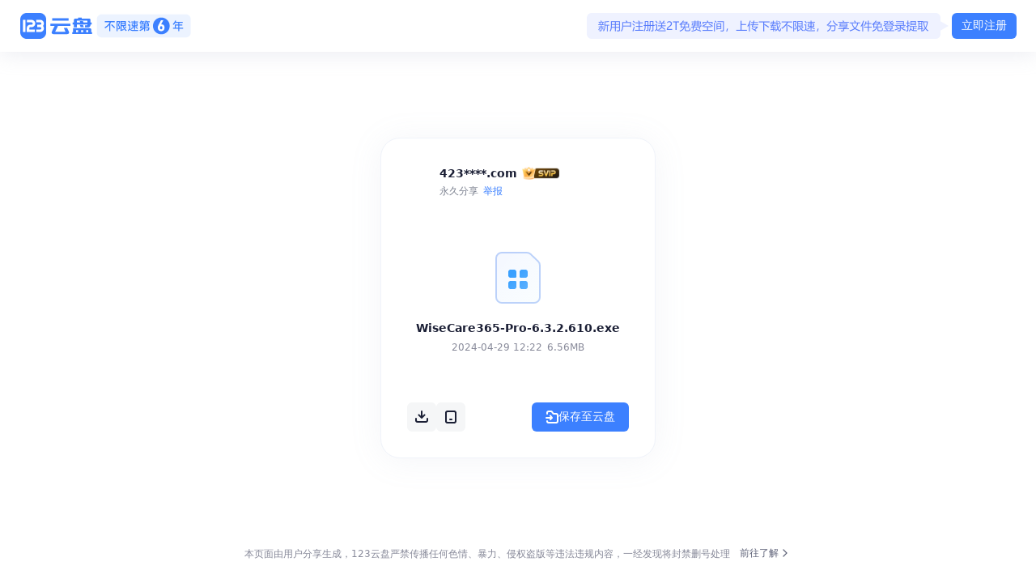

--- FILE ---
content_type: text/html; charset=UTF-8
request_url: https://www.123pan.com/s/A6cA-nxAJh
body_size: 2479
content:
<!doctype html>
<html lang="en">
  <head>
    <meta charset="UTF-8" />
    <link rel="icon" type="image/svg+xml" href="/vite.svg" />
    <meta name="viewport" content="width=device-width, initial-scale=1.0, maximum-scale=1.0, user-scalable=no" />
    <title>123云盘</title>
    <script>
      function _globalGoLogin(query) {
        var currentUrl = new URL(window.location.href)
        currentUrl.searchParams.delete('isNoLoginRedirect')
        var search = new URLSearchParams({
          redirect_url: currentUrl.toString()
        })
        if (query) {
          for (var key in query) {
            if (query.hasOwnProperty(key)) {
              search.set(key, query[key]);
            }
          }
        }
        var loginHost = window.loginHost || 'https://login.123pan.com';
        window.location.href = loginHost + '/centerlogin?' + search.toString();
      }
      window._globalGoLogin = _globalGoLogin;

      var urlParams = new URLSearchParams(window.location.search);
      var isNoLoginRedirect = urlParams.get('isNoLoginRedirect');

      async function loadLoginScript() {
        return new Promise((resolve, reject) => {
          if (isNoLoginRedirect === 'yes') {
            resolve();
            return;
          }

          var script = document.createElement('script');
          script.src = 'https://statics.123pan.com/static-by-custom/utils-prod/getLogin.js';
          script.async = false;

          script.onload = function() {
            resolve();
          };

          script.onerror = function() {
            console.warn('getLogin.js 加载失败，使用默认逻辑');
            resolve()
          };

          document.head.appendChild(script)
        })
      }
    </script>
  <script defer src="https://statics.123pan.com/assets/js/lib-react.9a99bb16.js" crossorigin="anonymous"></script><script defer src="https://statics.123pan.com/assets/js/lib-router.b3cfb980.js" crossorigin="anonymous"></script><script defer src="https://statics.123pan.com/assets/js/6584.87012fbe.js" crossorigin="anonymous"></script><script defer src="https://statics.123pan.com/assets/js/index.785fa0bf.js" crossorigin="anonymous"></script><link href="https://statics.123pan.com/assets/css/index.139b1c65.css" rel="stylesheet" crossorigin="anonymous"></head>
  <body>
    <div id="root"></div>
    <script src="//at.alicdn.com/t/c/font_4529876_edjb7mia1lu.js" async></script>
    <script src="//at.alicdn.com/t/c/font_4496833_6lakbrwygw6.js" async></script>
    <script src="//at.alicdn.com/t/c/font_3778649_jvuepdudwq.js" async></script>
    <script src="//at.alicdn.com/t/c/font_3696298_hq2f0r13d0t.js" async></script>
    <script src="//at.alicdn.com/t/c/font_4856964_ru88c84icw.js" async></script>
    <script id="cnzz-script" >
      {
        var _czc = _czc || [];
        (function () {
          var um = document.createElement("script");
          um.src = "https://s4.cnzz.com/z.js?id=1280304515&async=1";
          var s = document.getElementsByTagName("script")[0];
          s.parentNode.insertBefore(um, s);
        })();
      }
    </script>
    <script id="aplus-script" >{
      (function(w, d, s, q, i) {
        w[q] = w[q] || [];
        var f = d.getElementsByTagName(s)[0],j = d.createElement(s);
        j.async = true;
        j.id = 'beacon-aplus';
        j.src = 'https://d.alicdn.com/alilog/mlog/aplus/' + i + '.js';
        f.parentNode.insertBefore(j, f);
      })(window, document, 'script', 'aplus_queue', '203467608');
      const { aplus_queue } = window
      // 集成应用的appKey
      aplus_queue.push({
        action: 'aplus.setMetaInfo',
        arguments: ['appKey', '667d3482cac2a664de5678e3'],
      })
      /* 如果使用的是单页面应用，例如：React、Vue、Angular等，则需要添加下面的代码 */
      /* 关闭自动PV发送，如果不是单页面应用，请删掉下方代码 */
      aplus_queue.push({
        action: 'aplus.setMetaInfo',
        arguments: ['aplus-waiting', 'MAN'],
      })

      // 是否开启调试模式
      aplus_queue.push({
        action: 'aplus.setMetaInfo',
        arguments: ['DEBUG', true],
      })
    }</script>
    <script>
      function loadJS(src){
        var newTime = (new Date()).valueOf()
        var script_dom = document.createElement('script');
        script_dom.src = src + '?time=' + newTime
        script_dom.language = 'javascript';
        script_dom.type = 'text/javascript';
        document.getElementsByTagName('head')[0].appendChild(script_dom)
      }
      loadJS("https://statics.123pan.com/static/video/hls.js");
      loadJS("https://statics.123pan.com/static/video/flv.js");
      loadJS("https://statics.123pan.com/static/video/dash.js");
      loadJS("https://statics.123pan.com/static/video/webtorrent.js");
      loadJS("https://statics.123pan.com/static/video/pearplayer.js");
    </script>
    <script crossorigin="anonymous" src="https://statics.123pan.com/static-by-custom/production/DPlayer.min.js" async></script>
    <script async>
      !(function(c,b,d,a){
        c[a] || (c[a] = {});
        c[a].config = {
          pid: "c4fm5ua6t0@84c86ecdfa89e41",
          appType: "web",
          imgUrl: "https://arms-retcode.aliyuncs.com/r.png?",
          sendResource: true,
          enableLinkTrace: true,
          behavior: true,
          useFmp: true,
          enableSPA: true,
          release: '1.0.0',
          environment: 'prod',
          sample: 10,
        };
        with(b) with(body) with(insertBefore(createElement("script"),firstChild))
          setAttribute("crossorigin", "", src=d);
      })(window, document, "https://sdk.rum.aliyuncs.com/v1/bl.js", "__bl");
    </script>
    <script src="https://g.alicdn.com/jssdk/u-link/index.min.js" async></script>
    <script src="https://g.alicdn.com/AWSC/AWSC/awsc.js" async></script>
    <script>
      function isMobileDevice() {
        return /Android|webOS|iPhone|iPad|iPod|BlackBerry|openharmony|IEMobile|Opera Mini/i.test(navigator.userAgent.toLowerCase())
      }

      if (!isMobileDevice()) {
        var aqiyiScript = document.createElement('script');
        aqiyiScript.src = 'https://statics.123pan.com/static/aqiyi/aqiyi.js';
        aqiyiScript.async = true;
        document.body.appendChild(aqiyiScript);
      }
    </script>
    <script>
      window.slotbydup = window.slotbydup || []
    </script>
  </body>
</html>


--- FILE ---
content_type: application/javascript
request_url: https://statics.123pan.com/assets/js/lib-router.b3cfb980.js
body_size: 34723
content:
/*! For license information please see lib-router.b3cfb980.js.LICENSE.txt */
"use strict";(self.webpackChunkphoenix_share=self.webpackChunkphoenix_share||[]).push([["9535"],{15715:function(e,t,r){r.d(t,{LG:function(){return tY},Ys:function(){return rp},Zp:function(){return tA},jD:function(){return t1},ok:function(){return rb},pg:function(){return tZ},vL:function(){return tW},zy:function(){return tL}}),r(17853),r(32033),r(54452),r(23858),r(10611),r(99010),r(85599),r(75428),r(94944),r(23653),r(2678),r(65276),r(72529),r(76794),r(492),r(92458),r(71169),r(38360),r(13812),r(54820),r(81812),r(84052),r(84055),r(34504),r(7971),r(94562),r(12236),r(42507),r(99896),r(30685),r(99562),r(83225),r(19486),r(73886),r(70405),r(79728),r(86521),r(23448),r(84104),r(40257),r(49755),r(70210),r(92529),r(91645),r(93267),r(44173),r(8039),r(64797),r(73726),r(33703),r(71178),r(76668),r(23134),r(64018),r(67920),r(47378),r(72968),r(85902),r(32106),r(6203),r(40558),r(32366),r(6674);var n,a=r(57140),o=["page"],i=["page","matches"],u=["onClick","discover","prefetch","relative","reloadDocument","replace","state","target","to","preventScrollReset","viewTransition"],c=["aria-current","caseSensitive","className","end","style","to","viewTransition","children"],s=["discover","fetcherKey","navigate","reloadDocument","replace","state","method","action","onSubmit","relative","preventScrollReset","viewTransition"];function l(e,t){if(null==e)return{};var r,n,a=function(e,t){if(null==e)return{};var r={};for(var n in e)if(({}).hasOwnProperty.call(e,n)){if(-1!==t.indexOf(n))continue;r[n]=e[n]}return r}(e,t);if(Object.getOwnPropertySymbols){var o=Object.getOwnPropertySymbols(e);for(n=0;n<o.length;n++)r=o[n],-1===t.indexOf(r)&&({}).propertyIsEnumerable.call(e,r)&&(a[r]=e[r])}return a}function f(e,t,r){return t=h(t),function(e,t){if(t&&("object"==w(t)||"function"==typeof t))return t;if(void 0!==t)throw TypeError("Derived constructors may only return object or undefined");var r=e;if(void 0===r)throw ReferenceError("this hasn't been initialised - super() hasn't been called");return r}(e,d()?Reflect.construct(t,r||[],h(e).constructor):t.apply(e,r))}function d(){try{var e=!Boolean.prototype.valueOf.call(Reflect.construct(Boolean,[],function(){}))}catch(e){}return(d=function(){return!!e})()}function h(e){return(h=Object.setPrototypeOf?Object.getPrototypeOf.bind():function(e){return e.__proto__||Object.getPrototypeOf(e)})(e)}function p(e,t){if("function"!=typeof t&&null!==t)throw TypeError("Super expression must either be null or a function");e.prototype=Object.create(t&&t.prototype,{constructor:{value:e,writable:!0,configurable:!0}}),Object.defineProperty(e,"prototype",{writable:!1}),t&&v(e,t)}function v(e,t){return(v=Object.setPrototypeOf?Object.setPrototypeOf.bind():function(e,t){return e.__proto__=t,e})(e,t)}function m(){var e,t,r="function"==typeof Symbol?Symbol:{},n=r.iterator||"@@iterator",a=r.toStringTag||"@@toStringTag";function o(r,n,a,o){var c=Object.create((n&&n.prototype instanceof u?n:u).prototype);return y(c,"_invoke",function(r,n,a){var o,u,c,s=0,l=a||[],f=!1,d={p:0,n:0,v:e,a:h,f:h.bind(e,4),d:function(t,r){return o=t,u=0,c=e,d.n=r,i}};function h(r,n){for(u=r,c=n,t=0;!f&&s&&!a&&t<l.length;t++){var a,o=l[t],h=d.p,p=o[2];r>3?(a=p===n)&&(c=o[(u=o[4])?5:(u=3,3)],o[4]=o[5]=e):o[0]<=h&&((a=r<2&&h<o[1])?(u=0,d.v=n,d.n=o[1]):h<p&&(a=r<3||o[0]>n||n>p)&&(o[4]=r,o[5]=n,d.n=p,u=0))}if(a||r>1)return i;throw f=!0,n}return function(a,l,p){if(s>1)throw TypeError("Generator is already running");for(f&&1===l&&h(l,p),u=l,c=p;(t=u<2?e:c)||!f;){o||(u?u<3?(u>1&&(d.n=-1),h(u,c)):d.n=c:d.v=c);try{if(s=2,o){if(u||(a="next"),t=o[a]){if(!(t=t.call(o,c)))throw TypeError("iterator result is not an object");if(!t.done)return t;c=t.value,u<2&&(u=0)}else 1===u&&(t=o.return)&&t.call(o),u<2&&(c=TypeError("The iterator does not provide a '"+a+"' method"),u=1);o=e}else if((t=(f=d.n<0)?c:r.call(n,d))!==i)break}catch(t){o=e,u=1,c=t}finally{s=1}}return{value:t,done:f}}}(r,a,o),!0),c}var i={};function u(){}function c(){}function s(){}t=Object.getPrototypeOf;var l=s.prototype=u.prototype=Object.create([][n]?t(t([][n]())):(y(t={},n,function(){return this}),t));function f(e){return Object.setPrototypeOf?Object.setPrototypeOf(e,s):(e.__proto__=s,y(e,a,"GeneratorFunction")),e.prototype=Object.create(l),e}return c.prototype=s,y(l,"constructor",s),y(s,"constructor",c),c.displayName="GeneratorFunction",y(s,a,"GeneratorFunction"),y(l),y(l,a,"Generator"),y(l,n,function(){return this}),y(l,"toString",function(){return"[object Generator]"}),(m=function(){return{w:o,m:f}})()}function y(e,t,r,n){var a=Object.defineProperty;try{a({},"",{})}catch(e){a=0}(y=function(e,t,r,n){function o(t,r){y(e,t,function(e){return this._invoke(t,r,e)})}t?a?a(e,t,{value:r,enumerable:!n,configurable:!n,writable:!n}):e[t]=r:(o("next",0),o("throw",1),o("return",2))})(e,t,r,n)}function b(e,t,r,n,a,o,i){try{var u=e[o](i),c=u.value}catch(e){return void r(e)}u.done?t(c):Promise.resolve(c).then(n,a)}function g(e){return function(){var t=this,r=arguments;return new Promise(function(n,a){var o=e.apply(t,r);function i(e){b(o,n,a,i,u,"next",e)}function u(e){b(o,n,a,i,u,"throw",e)}i(void 0)})}}function w(e){return(w="function"==typeof Symbol&&"symbol"==typeof Symbol.iterator?function(e){return typeof e}:function(e){return e&&"function"==typeof Symbol&&e.constructor===Symbol&&e!==Symbol.prototype?"symbol":typeof e})(e)}function k(e){return function(e){if(Array.isArray(e))return O(e)}(e)||E(e)||C(e)||function(){throw TypeError("Invalid attempt to spread non-iterable instance.\nIn order to be iterable, non-array objects must have a [Symbol.iterator]() method.")}()}function E(e){if("undefined"!=typeof Symbol&&null!=e[Symbol.iterator]||null!=e["@@iterator"])return Array.from(e)}function S(e,t){return x(e)||function(e,t){var r=null==e?null:"undefined"!=typeof Symbol&&e[Symbol.iterator]||e["@@iterator"];if(null!=r){var n,a,o,i,u=[],c=!0,s=!1;try{if(o=(r=r.call(e)).next,0===t){if(Object(r)!==r)return;c=!1}else for(;!(c=(n=o.call(r)).done)&&(u.push(n.value),u.length!==t);c=!0);}catch(e){s=!0,a=e}finally{try{if(!c&&null!=r.return&&(i=r.return(),Object(i)!==i))return}finally{if(s)throw a}}return u}}(e,t)||C(e,t)||R()}function R(){throw TypeError("Invalid attempt to destructure non-iterable instance.\nIn order to be iterable, non-array objects must have a [Symbol.iterator]() method.")}function x(e){if(Array.isArray(e))return e}function P(e,t){var r="undefined"!=typeof Symbol&&e[Symbol.iterator]||e["@@iterator"];if(!r){if(Array.isArray(e)||(r=C(e))||t&&e&&"number"==typeof e.length){r&&(e=r);var n=0,a=function(){};return{s:a,n:function(){return n>=e.length?{done:!0}:{done:!1,value:e[n++]}},e:function(e){throw e},f:a}}throw TypeError("Invalid attempt to iterate non-iterable instance.\nIn order to be iterable, non-array objects must have a [Symbol.iterator]() method.")}var o,i=!0,u=!1;return{s:function(){r=r.call(e)},n:function(){var e=r.next();return i=e.done,e},e:function(e){u=!0,o=e},f:function(){try{i||null==r.return||r.return()}finally{if(u)throw o}}}}function C(e,t){if(e){if("string"==typeof e)return O(e,t);var r=({}).toString.call(e).slice(8,-1);return"Object"===r&&e.constructor&&(r=e.constructor.name),"Map"===r||"Set"===r?Array.from(e):"Arguments"===r||/^(?:Ui|I)nt(?:8|16|32)(?:Clamped)?Array$/.test(r)?O(e,t):void 0}}function O(e,t){(null==t||t>e.length)&&(t=e.length);for(var r=0,n=Array(t);r<t;r++)n[r]=e[r];return n}function D(e,t){if(!(e instanceof t))throw TypeError("Cannot call a class as a function")}function j(e,t){for(var r=0;r<t.length;r++){var n=t[r];n.enumerable=n.enumerable||!1,n.configurable=!0,"value"in n&&(n.writable=!0),Object.defineProperty(e,_(n.key),n)}}function L(e,t,r){return t&&j(e.prototype,t),r&&j(e,r),Object.defineProperty(e,"prototype",{writable:!1}),e}function T(e,t){var r=Object.keys(e);if(Object.getOwnPropertySymbols){var n=Object.getOwnPropertySymbols(e);t&&(n=n.filter(function(t){return Object.getOwnPropertyDescriptor(e,t).enumerable})),r.push.apply(r,n)}return r}function M(e){for(var t=1;t<arguments.length;t++){var r=null!=arguments[t]?arguments[t]:{};t%2?T(Object(r),!0).forEach(function(t){A(e,t,r[t])}):Object.getOwnPropertyDescriptors?Object.defineProperties(e,Object.getOwnPropertyDescriptors(r)):T(Object(r)).forEach(function(t){Object.defineProperty(e,t,Object.getOwnPropertyDescriptor(r,t))})}return e}function A(e,t,r){return(t=_(t))in e?Object.defineProperty(e,t,{value:r,enumerable:!0,configurable:!0,writable:!0}):e[t]=r,e}function _(e){var t=function(e,t){if("object"!=w(e)||!e)return e;var r=e[Symbol.toPrimitive];if(void 0!==r){var n=r.call(e,t||"default");if("object"!=w(n))return n;throw TypeError("@@toPrimitive must return a primitive value.")}return("string"===t?String:Number)(e)}(e,"string");return"symbol"==w(t)?t:t+""}var z=function(e){throw TypeError(e)},F=function(e,t,r){return t.has(e)||z("Cannot read from private field"),r?r.call(e):t.get(e)},N="popstate";function U(e,t){if(!1===e||null==e)throw Error(t)}function I(e,t){if(!e){"undefined"!=typeof console&&console.warn(t);try{throw Error(t)}catch(e){}}}function H(e,t){return{usr:e.state,key:e.key,idx:t}}function B(e,t){var r=arguments.length>2&&void 0!==arguments[2]?arguments[2]:null,n=arguments.length>3?arguments[3]:void 0;return M(M({pathname:"string"==typeof e?e:e.pathname,search:"",hash:""},"string"==typeof t?Y(t):t),{},{state:r,key:t&&t.key||n||Math.random().toString(36).substring(2,10)})}function W(e){var t=e.pathname,r=void 0===t?"/":t,n=e.search,a=void 0===n?"":n,o=e.hash,i=void 0===o?"":o;return a&&"?"!==a&&(r+="?"===a.charAt(0)?a:"?"+a),i&&"#"!==i&&(r+="#"===i.charAt(0)?i:"#"+i),r}function Y(e){var t={};if(e){var r=e.indexOf("#");r>=0&&(t.hash=e.substring(r),e=e.substring(0,r));var n=e.indexOf("?");n>=0&&(t.search=e.substring(n),e=e.substring(0,n)),e&&(t.pathname=e)}return t}function q(e){var t=arguments.length>1&&void 0!==arguments[1]&&arguments[1],r="http://localhost";"undefined"!=typeof window&&(r="null"!==window.location.origin?window.location.origin:window.location.href),U(r,"No window.location.(origin|href) available to create URL");var n="string"==typeof e?e:W(e);return n=n.replace(/ $/,"%20"),!t&&n.startsWith("//")&&(n=r+n),new URL(n,r)}var $=L(function e(t){var r,a;if(D(this,e),r=n,a=new Map,r.has(this)?z("Cannot add the same private member more than once"):r instanceof WeakSet?r.add(this):r.set(this,a),t){var o,i=P(t);try{for(i.s();!(o=i.n()).done;){var u=S(o.value,2),c=u[0],s=u[1];this.set(c,s)}}catch(e){i.e(e)}finally{i.f()}}},[{key:"get",value:function(e){if(F(this,n).has(e))return F(this,n).get(e);if(void 0!==e.defaultValue)return e.defaultValue;throw Error("No value found for context")}},{key:"set",value:function(e,t){F(this,n).set(e,t)}}]);n=new WeakMap;var V=new Set(["lazy","caseSensitive","path","id","index","children"]),K=new Set(["lazy","caseSensitive","path","id","index","middleware","children"]);function J(e,t){var r=arguments.length>2&&void 0!==arguments[2]?arguments[2]:[],n=arguments.length>3&&void 0!==arguments[3]?arguments[3]:{},a=arguments.length>4&&void 0!==arguments[4]&&arguments[4];return e.map(function(e,o){var i=[].concat(k(r),[String(o)]),u="string"==typeof e.id?e.id:i.join("-");if(U(!0!==e.index||!e.children,"Cannot specify children on an index route"),U(a||!n[u],'Found a route id collision on id "'.concat(u,"\".  Route id's must be globally unique within Data Router usages")),!0===e.index){var c=M(M({},e),{},{id:u});return n[u]=G(c,t(c)),c}var s=M(M({},e),{},{id:u,children:void 0});return n[u]=G(s,t(s)),e.children&&(s.children=J(e.children,t,i,n,a)),s})}function G(e,t){return Object.assign(e,M(M({},t),"object"===w(t.lazy)&&null!=t.lazy?{lazy:M(M({},e.lazy),t.lazy)}:{}))}function X(e,t){var r=arguments.length>2&&void 0!==arguments[2]?arguments[2]:"/";return Z(e,t,r,!1)}function Z(e,t,r,n){var a=en(("string"==typeof t?Y(t):t).pathname||"/",r);if(null==a)return null;var o=function e(t){var r=arguments.length>1&&void 0!==arguments[1]?arguments[1]:[],n=arguments.length>2&&void 0!==arguments[2]?arguments[2]:[],a=arguments.length>3&&void 0!==arguments[3]?arguments[3]:"",o=arguments.length>4&&void 0!==arguments[4]&&arguments[4],i=function(t,i){var u,c,s,l,f=arguments.length>2&&void 0!==arguments[2]?arguments[2]:o,d=arguments.length>3?arguments[3]:void 0,h={relativePath:void 0===d?t.path||"":d,caseSensitive:!0===t.caseSensitive,childrenIndex:i,route:t};if(h.relativePath.startsWith("/")){if(!h.relativePath.startsWith(a)&&f)return;U(h.relativePath.startsWith(a),'Absolute route path "'.concat(h.relativePath,'" nested under path "').concat(a,'" is not valid. An absolute child route path must start with the combined path of all its parent routes.')),h.relativePath=h.relativePath.slice(a.length)}var p=ec([a,h.relativePath]),v=n.concat(h);t.children&&t.children.length>0&&(U(!0!==t.index,'Index routes must not have child routes. Please remove all child routes from route path "'.concat(p,'".')),e(t.children,r,v,p,f)),(null!=t.path||t.index)&&r.push({path:p,score:(u=p,c=t.index,l=(s=u.split("/")).length,s.some(et)&&(l+=-2),c&&(l+=2),s.filter(function(e){return!et(e)}).reduce(function(e,t){return e+(ee.test(t)?3:""===t?1:10)},l)),routesMeta:v})};return t.forEach(function(e,t){var r;if(""!==e.path&&null!=(r=e.path)&&r.includes("?")){var n,a=P(function e(t){var r=t.split("/");if(0===r.length)return[];var n=x(r)||E(r)||C(r)||R(),a=n[0],o=O(n).slice(1),i=a.endsWith("?"),u=a.replace(/\?$/,"");if(0===o.length)return i?[u,""]:[u];var c=e(o.join("/")),s=[];return s.push.apply(s,k(c.map(function(e){return""===e?u:[u,e].join("/")}))),i&&s.push.apply(s,k(c)),s.map(function(e){return t.startsWith("/")&&""===e?"/":e})}(e.path));try{for(a.s();!(n=a.n()).done;){var o=n.value;i(e,t,!0,o)}}catch(e){a.e(e)}finally{a.f()}}else i(e,t)}),r}(e);o.sort(function(e,t){var r,n;return e.score!==t.score?t.score-e.score:(r=e.routesMeta.map(function(e){return e.childrenIndex}),n=t.routesMeta.map(function(e){return e.childrenIndex}),r.length===n.length&&r.slice(0,-1).every(function(e,t){return e===n[t]})?r[r.length-1]-n[n.length-1]:0)});for(var i=null,u=0;null==i&&u<o.length;++u){var c=function(e){try{return e.split("/").map(function(e){return decodeURIComponent(e).replace(/\//g,"%2F")}).join("/")}catch(t){return I(!1,'The URL path "'.concat(e,'" could not be decoded because it is a malformed URL segment. This is probably due to a bad percent encoding (').concat(t,").")),e}}(a);i=function(e,t){for(var r=arguments.length>2&&void 0!==arguments[2]&&arguments[2],n=e.routesMeta,a={},o="/",i=[],u=0;u<n.length;++u){var c=n[u],s=u===n.length-1,l="/"===o?t:t.slice(o.length)||"/",f=er({path:c.relativePath,caseSensitive:c.caseSensitive,end:s},l),d=c.route;if(!f&&s&&r&&!n[n.length-1].route.index&&(f=er({path:c.relativePath,caseSensitive:c.caseSensitive,end:!1},l)),!f)return null;Object.assign(a,f.params),i.push({params:a,pathname:ec([o,f.pathname]),pathnameBase:es(ec([o,f.pathnameBase])),route:d}),"/"!==f.pathnameBase&&(o=ec([o,f.pathnameBase]))}return i}(o[u],c,n)}return i}function Q(e,t){var r=e.route,n=e.pathname,a=e.params;return{id:r.id,pathname:n,params:a,data:t[r.id],loaderData:t[r.id],handle:r.handle}}var ee=/^:[\w-]+$/,et=function(e){return"*"===e};function er(e,t){"string"==typeof e&&(e={path:e,caseSensitive:!1,end:!0});var r=S(function(e){var t=arguments.length>1&&void 0!==arguments[1]&&arguments[1],r=!(arguments.length>2)||void 0===arguments[2]||arguments[2];I("*"===e||!e.endsWith("*")||e.endsWith("/*"),'Route path "'.concat(e,'" will be treated as if it were "').concat(e.replace(/\*$/,"/*"),'" because the `*` character must always follow a `/` in the pattern. To get rid of this warning, please change the route path to "').concat(e.replace(/\*$/,"/*"),'".'));var n=[],a="^"+e.replace(/\/*\*?$/,"").replace(/^\/*/,"/").replace(/[\\.*+^${}|()[\]]/g,"\\$&").replace(/\/:([\w-]+)(\?)?/g,function(e,t,r){return n.push({paramName:t,isOptional:null!=r}),r?"/?([^\\/]+)?":"/([^\\/]+)"}).replace(/\/([\w-]+)\?(\/|$)/g,"(/$1)?$2");return e.endsWith("*")?(n.push({paramName:"*"}),a+="*"===e||"/*"===e?"(.*)$":"(?:\\/(.+)|\\/*)$"):r?a+="\\/*$":""!==e&&"/"!==e&&(a+="(?:(?=\\/|$))"),[new RegExp(a,t?void 0:"i"),n]}(e.path,e.caseSensitive,e.end),2),n=r[0],a=r[1],o=t.match(n);if(!o)return null;var i=o[0],u=i.replace(/(.)\/+$/,"$1"),c=o.slice(1);return{params:a.reduce(function(e,t,r){var n=t.paramName,a=t.isOptional;if("*"===n){var o=c[r]||"";u=i.slice(0,i.length-o.length).replace(/(.)\/+$/,"$1")}var s=c[r];return a&&!s?e[n]=void 0:e[n]=(s||"").replace(/%2F/g,"/"),e},{}),pathname:i,pathnameBase:u,pattern:e}}function en(e,t){if("/"===t)return e;if(!e.toLowerCase().startsWith(t.toLowerCase()))return null;var r=t.endsWith("/")?t.length-1:t.length,n=e.charAt(r);return n&&"/"!==n?null:e.slice(r)||"/"}function ea(e,t,r,n){return"Cannot include a '".concat(e,"' character in a manually specified `to.").concat(t,"` field [").concat(JSON.stringify(n),"].  Please separate it out to the `to.").concat(r,'` field. Alternatively you may provide the full path as a string in <Link to="..."> and the router will parse it for you.')}function eo(e){return e.filter(function(e,t){return 0===t||e.route.path&&e.route.path.length>0})}function ei(e){var t=eo(e);return t.map(function(e,r){return r===t.length-1?e.pathname:e.pathnameBase})}function eu(e,t,r){var n,a,o=arguments.length>3&&void 0!==arguments[3]&&arguments[3];"string"==typeof e?n=Y(e):(U(!(n=M({},e)).pathname||!n.pathname.includes("?"),ea("?","pathname","search",n)),U(!n.pathname||!n.pathname.includes("#"),ea("#","pathname","hash",n)),U(!n.search||!n.search.includes("#"),ea("#","search","hash",n)));var i=""===e||""===n.pathname,u=i?"/":n.pathname;if(null==u)a=r;else{var c=t.length-1;if(!o&&u.startsWith("..")){for(var s=u.split("/");".."===s[0];)s.shift(),c-=1;n.pathname=s.join("/")}a=c>=0?t[c]:"/"}var l=function(e){var t,r,n=arguments.length>1&&void 0!==arguments[1]?arguments[1]:"/",a="string"==typeof e?Y(e):e,o=a.pathname,i=a.search,u=a.hash;return{pathname:o?o.startsWith("/")?o:(t=o,r=n.replace(/\/+$/,"").split("/"),t.split("/").forEach(function(e){".."===e?r.length>1&&r.pop():"."!==e&&r.push(e)}),r.length>1?r.join("/"):"/"):n,search:el(void 0===i?"":i),hash:ef(void 0===u?"":u)}}(n,a),f=u&&"/"!==u&&u.endsWith("/"),d=(i||"."===u)&&r.endsWith("/");return!l.pathname.endsWith("/")&&(f||d)&&(l.pathname+="/"),l}var ec=function(e){return e.join("/").replace(/\/\/+/g,"/")},es=function(e){return e.replace(/\/+$/,"").replace(/^\/*/,"/")},el=function(e){return e&&"?"!==e?e.startsWith("?")?e:"?"+e:""},ef=function(e){return e&&"#"!==e?e.startsWith("#")?e:"#"+e:""},ed=L(function e(t,r,n){var a=arguments.length>3&&void 0!==arguments[3]&&arguments[3];D(this,e),this.status=t,this.statusText=r||"",this.internal=a,n instanceof Error?(this.data=n.toString(),this.error=n):this.data=n});function eh(e){return null!=e&&"number"==typeof e.status&&"string"==typeof e.statusText&&"boolean"==typeof e.internal&&"data"in e}function ep(e){return e.filter(Boolean).join("/").replace(/\/\/*/g,"/")||"/"}var ev=Symbol("Uninstrumented");function em(e,t,r){return 0===e.length?null:g(m().m(function n(){var a,o,i,u,c=arguments;return m().w(function(n){for(;;)switch(n.n){case 0:for(o=Array(a=c.length),i=0;i<a;i++)o[i]=c[i];return n.n=1,ey(e,r.apply(void 0,o),function(){return t.apply(void 0,o)},e.length-1);case 1:if("error"!==(u=n.v).type){n.n=2;break}throw u.value;case 2:return n.a(2,u.value)}},n)}))}function ey(e,t,r,n){return eb.apply(this,arguments)}function eb(){return(eb=g(m().m(function e(t,r,n,a){var o,i,u,c;return m().w(function(e){for(;;)switch(e.p=e.n){case 0:if(o=t[a]){e.n=5;break}return e.p=1,e.n=2,n();case 2:i={type:"success",value:e.v},e.n=4;break;case 3:e.p=3,i={type:"error",value:e.v};case 4:e.n=11;break;case 5:return u=void 0,c=function(){var e=g(m().m(function e(){return m().w(function(e){for(;;)switch(e.n){case 0:return u?console.error("You cannot call instrumented handlers more than once"):u=ey(t,r,n,a-1),e.n=1,u;case 1:if(U(i=e.v,"Expected a result"),!("error"===i.type&&i.value instanceof Error)){e.n=2;break}return e.a(2,{status:"error",error:i.value});case 2:return e.a(2,{status:"success",error:void 0})}},e)}));return function(){return e.apply(this,arguments)}}(),e.p=6,e.n=7,o(c,r);case 7:e.n=9;break;case 8:e.p=8,console.error("An instrumentation function threw an error:",e.v);case 9:if(u){e.n=10;break}return e.n=10,c();case 10:return e.n=11,u;case 11:if(!i){e.n=12;break}return e.a(2,i);case 12:return e.a(2,{type:"error",value:Error("No result assigned in instrumentation chain.")})}},e,null,[[6,8],[1,3]])}))).apply(this,arguments)}function eg(e){var t,r=e.request,n=e.context,a=e.params,o=e.unstable_pattern;return{request:{method:(t=r).method,url:t.url,headers:{get:function(){var e;return(e=t.headers).get.apply(e,arguments)}}},params:M({},a),unstable_pattern:o,context:function(e){if(!function(e){if(null===e||"object"!==w(e))return!1;var t=Object.getPrototypeOf(e);return t===Object.prototype||null===t||Object.getOwnPropertyNames(t).sort().join("\0")===ek}(e))return{get:function(t){return e.get(t)}};var t=M({},e);return Object.freeze(t),t}(n)}}function ew(e,t){return M(M(M(M({currentUrl:W(e.state.location)},"formMethod"in t?{formMethod:t.formMethod}:{}),"formEncType"in t?{formEncType:t.formEncType}:{}),"formData"in t?{formData:t.formData}:{}),"body"in t?{body:t.body}:{})}var ek=Object.getOwnPropertyNames(Object.prototype).sort().join("\0"),eE=["POST","PUT","PATCH","DELETE"],eS=new Set(eE),eR=new Set(["GET"].concat(eE)),ex=new Set([301,302,303,307,308]),eP=new Set([307,308]),eC={state:"idle",location:void 0,formMethod:void 0,formAction:void 0,formEncType:void 0,formData:void 0,json:void 0,text:void 0},eO={state:"idle",data:void 0,formMethod:void 0,formAction:void 0,formEncType:void 0,formData:void 0,json:void 0,text:void 0},eD={state:"unblocked",proceed:void 0,reset:void 0,location:void 0},ej=/^(?:[a-z][a-z0-9+.-]*:|\/\/)/i,eL=function(e){return ej.test(e)},eT=function(e){return{hasErrorBoundary:!!e.hasErrorBoundary}},eM="remix-router-transitions",eA=Symbol("ResetLoaderData");function e_(e,t,r,n,a,o){if(a){var i,u,c,s,l,f=[],d=P(t);try{for(d.s();!(l=d.n()).done;){var h=l.value;if(f.push(h),h.route.id===a){s=h;break}}}catch(e){d.e(e)}finally{d.f()}}else f=t,s=t[t.length-1];var p=eu(n||".",ei(f),en(e.pathname,r)||e.pathname,"path"===o);if(null==n&&(p.search=e.search,p.hash=e.hash),(null==n||""===n||"."===n)&&s){var v=tp(p.search);if(s.route.index&&!v)p.search=p.search?p.search.replace(/^\?/,"?index&"):"?index";else if(!s.route.index&&v){var m=new URLSearchParams(p.search),y=m.getAll("index");m.delete("index"),y.filter(function(e){return e}).forEach(function(e){return m.append("index",e)});var b=m.toString();p.search=b?"?".concat(b):""}}return"/"!==r&&(u=(i={basename:r,pathname:p.pathname}).basename,p.pathname="/"===(c=i.pathname)?u:ec([u,c])),W(p)}function ez(e,t,r){if(!r||!(null!=r&&("formData"in r&&null!=r.formData||"body"in r&&void 0!==r.body)))return{path:t};if(r.formMethod&&(n=r.formMethod,!eR.has(n.toUpperCase())))return{path:t,error:to(405,{method:r.formMethod})};var n,a,o,i=function(){return{path:t,error:to(400,{type:"invalid-body"})}},u=(r.formMethod||"get").toUpperCase(),c=tu(t);if(void 0!==r.body){if("text/plain"===r.formEncType){if(!th(u))return i();var s="string"==typeof r.body?r.body:r.body instanceof FormData||r.body instanceof URLSearchParams?Array.from(r.body.entries()).reduce(function(e,t){var r=S(t,2),n=r[0],a=r[1];return"".concat(e).concat(n,"=").concat(a,"\n")},""):String(r.body);return{path:t,submission:{formMethod:u,formAction:c,formEncType:r.formEncType,formData:void 0,json:void 0,text:s}}}else if("application/json"===r.formEncType){if(!th(u))return i();try{var l="string"==typeof r.body?JSON.parse(r.body):r.body;return{path:t,submission:{formMethod:u,formAction:c,formEncType:r.formEncType,formData:void 0,json:l,text:void 0}}}catch(e){return i()}}}if(U("function"==typeof FormData,"FormData is not available in this environment"),r.formData)a=e8(r.formData),o=r.formData;else if(r.body instanceof FormData)a=e8(r.body),o=r.body;else if(r.body instanceof URLSearchParams)o=e9(a=r.body);else if(null==r.body)a=new URLSearchParams,o=new FormData;else try{a=new URLSearchParams(r.body),o=e9(a)}catch(e){return i()}var f={formMethod:u,formAction:c,formEncType:r&&r.formEncType||"application/x-www-form-urlencoded",formData:o,json:void 0,text:void 0};if(th(f.formMethod))return{path:t,submission:f};var d=Y(t);return e&&d.search&&tp(d.search)&&a.append("index",""),d.search="?".concat(a),{path:W(d),submission:f}}function eF(e,t,r,n,a,o,i,u,c,s,l,f,d,h,p,v,m,y,b,g){var w,k,E=g?ts(g[1])?g[1].error:g[1].data:void 0,S=a.createURL(o.location),R=a.createURL(c);if(l&&o.errors){var x=Object.keys(o.errors)[0];k=i.findIndex(function(e){return e.route.id===x})}else if(g&&ts(g[1])){var P=g[0];k=i.findIndex(function(e){return e.route.id===P})-1}var C=g?g[1].statusCode:void 0,O=C&&C>=400,D=M(M({currentUrl:S,currentParams:(null==(w=o.matches[0])?void 0:w.params)||{},nextUrl:R,nextParams:i[0].params},u),{},{actionResult:E,actionStatus:C}),j=ep(i.map(function(e){return e.route.path})),L=i.map(function(a,i){var u,c,d,h,p,v,m,y,b=a.route,g=null;if(null!=k&&i>k?g=!1:b.lazy?g=!0:eN(b)?l?g=eU(b,o.loaderData,o.errors):(u=o.loaderData,c=o.matches[i],d=a,h=!c||d.route.id!==c.route.id,p=!u.hasOwnProperty(d.route.id),(h||p)&&(g=!0)):g=!1,null!==g)return e0(r,n,e,j,a,s,t,g);var w=!O&&(f||S.pathname+S.search===R.pathname+R.search||S.search!==R.search||(v=o.matches[i],m=a,y=v.route.path,v.pathname!==m.pathname||null!=y&&y.endsWith("*")&&v.params["*"]!==m.params["*"])),E=M(M({},D),{},{defaultShouldRevalidate:w}),x=eI(a,E);return e0(r,n,e,j,a,s,t,x,E)}),T=[];return p.forEach(function(e,u){if(!(l||!i.some(function(t){return t.route.id===e.routeId})||h.has(u))){var c=o.fetchers.get(u),p=c&&"idle"!==c.state&&void 0===c.data,g=X(m,e.path,y);if(!g){if(b&&p)return;T.push({key:u,routeId:e.routeId,path:e.path,matches:null,match:null,request:null,controller:null});return}if(!v.has(u)){var w=tv(g,e.path),k=new AbortController,E=e6(a,e.path,k.signal),S=null;if(d.has(u))d.delete(u),S=e1(r,n,E,g,w,s,t);else if(p)f&&(S=e1(r,n,E,g,w,s,t));else{var R=M(M({},D),{},{defaultShouldRevalidate:!O&&f});eI(w,R)&&(S=e1(r,n,E,g,w,s,t,R))}S&&T.push({key:u,routeId:e.routeId,path:e.path,matches:S,match:w,request:E,controller:k})}}}),{dsMatches:L,revalidatingFetchers:T}}function eN(e){return null!=e.loader||null!=e.middleware&&e.middleware.length>0}function eU(e,t,r){if(e.lazy)return!0;if(!eN(e))return!1;var n=null!=t&&e.id in t,a=null!=r&&void 0!==r[e.id];return(!!n||!a)&&("function"==typeof e.loader&&!0===e.loader.hydrate||!n&&!a)}function eI(e,t){if(e.route.shouldRevalidate){var r=e.route.shouldRevalidate(t);if("boolean"==typeof r)return r}return t.defaultShouldRevalidate}function eH(e,t,r,n,a,o){if(e){var i=n[e];U(i,"No route found to patch children into: routeId = ".concat(e)),i.children||(i.children=[]),s=i.children}else s=r;var u=[],c=[];if(t.forEach(function(e){var t=s.find(function(t){return function e(t,r){return"id"in t&&"id"in r&&t.id===r.id||t.index===r.index&&t.path===r.path&&t.caseSensitive===r.caseSensitive&&((!t.children||0===t.children.length)&&(!r.children||0===r.children.length)||t.children.every(function(t,n){var a;return null==(a=r.children)?void 0:a.some(function(r){return e(t,r)})}))}(e,t)});t?c.push({existingRoute:t,newRoute:e}):u.push(e)}),u.length>0){var s,l,f,d=J(u,a,[e||"_","patch",String((null==(l=s)?void 0:l.length)||"0")],n);(f=s).push.apply(f,k(d))}if(o&&c.length>0)for(var h=0;h<c.length;h++){var p=c[h],v=p.existingRoute,m=S(J([p.newRoute],a,[],{},!0),1)[0];Object.assign(v,{element:m.element?m.element:v.element,errorElement:m.errorElement?m.errorElement:v.errorElement,hydrateFallbackElement:m.hydrateFallbackElement?m.hydrateFallbackElement:v.hydrateFallbackElement})}}var eB=new WeakMap,eW=function(e){var t=e.key,r=e.route,n=e.manifest,a=e.mapRouteProperties,o=n[r.id];if(U(o,"No route found in manifest"),o.lazy&&"object"===w(o.lazy)){var i=o.lazy[t];if(i){var u=eB.get(o);u||(u={},eB.set(o,u));var c=u[t];if(c)return c;var s=g(m().m(function e(){var r,n,c;return m().w(function(e){for(;;)switch(e.n){case 0:if(r=V.has(t),n=void 0!==o[t]&&"hasErrorBoundary"!==t,!r){e.n=1;break}I(!r,"Route property "+t+" is not a supported lazy route property. This property will be ignored."),u[t]=Promise.resolve(),e.n=4;break;case 1:if(!n){e.n=2;break}I(!1,'Route "'.concat(o.id,'" has a static property "').concat(t,'" defined. The lazy property will be ignored.')),e.n=4;break;case 2:return e.n=3,i();case 3:null!=(c=e.v)&&(Object.assign(o,A({},t,c)),Object.assign(o,a(o)));case 4:"object"===w(o.lazy)&&(o.lazy[t]=void 0,Object.values(o.lazy).every(function(e){return void 0===e})&&(o.lazy=void 0));case 5:return e.a(2)}},e)}))();return u[t]=s,s}}},eY=new WeakMap;function eq(e){return e$.apply(this,arguments)}function e$(){return(e$=g(m().m(function e(t){var r,n;return m().w(function(e){for(;;)switch(e.n){case 0:return r=t.matches.filter(function(e){return e.shouldLoad}),n={},e.n=1,Promise.all(r.map(function(e){return e.resolve()}));case 1:return e.v.forEach(function(e,t){n[r[t].route.id]=e}),e.a(2,n)}},e)}))).apply(this,arguments)}function eV(e){return eK.apply(this,arguments)}function eK(){return(eK=g(m().m(function e(t){return m().w(function(e){for(;;)switch(e.n){case 0:if(t.matches.some(function(e){return e.route.middleware})){e.n=1;break}return e.a(2,eq(t));case 1:return e.a(2,eJ(t,function(){return eq(t)}))}},e)}))).apply(this,arguments)}function eJ(e,t){return function(e,t,r,n,a){return eG.apply(this,arguments)}(e,t,function(e){return e},tc,function(t,r,n){if(n)return Promise.resolve(Object.assign(n.value,A({},r,{type:"error",result:t})));var a=e.matches,o=Math.min(Math.max(a.findIndex(function(e){return e.route.id===r}),0),Math.max(a.findIndex(function(e){return e.unstable_shouldCallHandler()}),0));return Promise.resolve(A({},tn(a,a[o].route.id).route.id,{type:"error",result:t}))})}function eG(){return(eG=g(m().m(function e(t,r,n,a,o){var i,u,c,s,l,f,d;return m().w(function(e){for(;;)switch(e.n){case 0:return i=t.matches,u=t.request,c=t.params,s=t.context,l=t.unstable_pattern,f=i.flatMap(function(e){return e.route.middleware?e.route.middleware.map(function(t){return[e.route.id,t]}):[]}),e.n=1,eX({request:u,params:c,context:s,unstable_pattern:l},f,r,n,a,o);case 1:return d=e.v,e.a(2,d)}},e)}))).apply(this,arguments)}function eX(e,t,r,n,a,o){return eZ.apply(this,arguments)}function eZ(){return(eZ=g(m().m(function e(t,r,n,a,o,i){var u,c,s,l,f,d,h,p,v,y,b,w,k,E,R=arguments;return m().w(function(e){for(;;)switch(e.p=e.n){case 0:if(u=R.length>6&&void 0!==R[6]?R[6]:0,!(c=t.request).signal.aborted){e.n=1;break}throw null!=(s=c.signal.reason)?s:Error("Request aborted: ".concat(c.method," ").concat(c.url));case 1:if(l=r[u]){e.n=3;break}return e.n=2,n();case 2:return f=e.v,e.a(2,f);case 3:return h=(d=S(l,2))[0],p=d[1],y=function(){var e=g(m().m(function e(){var c;return m().w(function(e){for(;;)switch(e.p=e.n){case 0:if(!v){e.n=1;break}throw Error("You may only call `next()` once per middleware");case 1:return e.p=1,e.n=2,eX(t,r,n,a,o,i,u+1);case 2:case 4:return v={value:e.v},e.a(2,v.value);case 3:return e.p=3,c=e.v,e.n=4,i(c,h,v)}},e,null,[[1,3]])}));return function(){return e.apply(this,arguments)}}(),e.p=4,e.n=5,p(t,y);case 5:if(!o(w=null!=(b=e.v)?a(b):void 0)){e.n=6;break}return e.a(2,w);case 6:if(!v){e.n=7;break}return e.a(2,null!=w?w:v.value);case 7:return e.n=8,y();case 8:return v={value:e.v},e.a(2,v.value);case 9:e.n=12;break;case 10:return e.p=10,E=e.v,e.n=11,i(E,h,v);case 11:return k=e.v,e.a(2,k);case 12:return e.a(2)}},e,null,[[4,10]])}))).apply(this,arguments)}function eQ(e,t,r,n,a){var o=eW({key:"middleware",route:n.route,manifest:t,mapRouteProperties:e}),i=function(e,t,r,n,a){var o,i=r[e.id];if(U(i,"No route found in manifest"),!e.lazy)return{lazyRoutePromise:void 0,lazyHandlerPromise:void 0};if("function"==typeof e.lazy){var u=eY.get(i);if(u)return{lazyRoutePromise:u,lazyHandlerPromise:u};var c=g(m().m(function t(){var r,a,o,u,c,s,l,f;return m().w(function(t){for(;;)switch(t.n){case 0:return U("function"==typeof e.lazy,"No lazy route function found"),t.n=1,e.lazy();case 1:r=t.v,a={},l=function(e){var t=Object(e),r=[];for(var n in t)r.unshift(n);return function e(){for(;r.length;)if((n=r.pop())in t)return e.value=n,e.done=!1,e;return e.done=!0,e}}(r);case 2:if((f=l()).done){t.n=4;break}if(void 0!==(u=r[o=f.value])){t.n=3;break}return t.a(3,2);case 3:var d;d=o,c=K.has(d),s=void 0!==i[o]&&"hasErrorBoundary"!==o,c?I(!c,"Route property "+o+" is not a supported property to be returned from a lazy route function. This property will be ignored."):s?I(!s,'Route "'.concat(i.id,'" has a static property "').concat(o,'" defined but its lazy function is also returning a value for this property. The lazy route property "').concat(o,'" will be ignored.')):a[o]=u,t.n=2;break;case 4:Object.assign(i,a),Object.assign(i,M(M({},n(i)),{},{lazy:void 0}));case 5:return t.a(2)}},t)}))();return eY.set(i,c),c.catch(function(){}),{lazyRoutePromise:c,lazyHandlerPromise:c}}for(var s=Object.keys(e.lazy),l=[],f=void 0,d=0;d<s.length;d++){var h=s[d];if(!(a&&a.includes(h))){var p=eW({key:h,route:e,manifest:r,mapRouteProperties:n});p&&(l.push(p),h===t&&(f=p))}}var v=l.length>0?Promise.all(l).then(function(){}):void 0;return null==v||v.catch(function(){}),null==(o=f)||o.catch(function(){}),{lazyRoutePromise:v,lazyHandlerPromise:f}}(n.route,th(r.method)?"action":"loader",t,e,a);return{middleware:o,route:i.lazyRoutePromise,handler:i.lazyHandlerPromise}}function e0(e,t,r,n,a,o,i,u){var c=arguments.length>8&&void 0!==arguments[8]?arguments[8]:null,s=!1,l=eQ(e,t,r,a,o);return M(M({},a),{},{_lazyPromises:l,shouldLoad:u,unstable_shouldRevalidateArgs:c,unstable_shouldCallHandler:function(e){return(s=!0,c)?"boolean"==typeof e?eI(a,M(M({},c),{},{defaultShouldRevalidate:e})):eI(a,c):u},resolve:function(e){var t=a.route,o=t.lazy,c=t.loader,f=t.middleware,d=s||u||e&&!th(r.method)&&(o||c),h=f&&f.length>0&&!c&&!o;return d&&(th(r.method)||!h)?function(e){return e3.apply(this,arguments)}({request:r,unstable_pattern:n,match:a,lazyHandlerPromise:null==l?void 0:l.handler,lazyRoutePromise:null==l?void 0:l.route,handlerOverride:e,scopedContext:i}):Promise.resolve({type:"data",result:void 0})}})}function e1(e,t,r,n,a,o,i){var u=arguments.length>7&&void 0!==arguments[7]?arguments[7]:null;return n.map(function(c){return c.route.id!==a.route.id?M(M({},c),{},{shouldLoad:!1,unstable_shouldRevalidateArgs:u,unstable_shouldCallHandler:function(){return!1},_lazyPromises:eQ(e,t,r,c,o),resolve:function(){return Promise.resolve({type:"data",result:void 0})}}):e0(e,t,r,ep(n.map(function(e){return e.route.path})),c,o,i,!0,u)})}function e2(){return(e2=g(m().m(function e(t,r,n,a,o,i){var u,c,s;return m().w(function(e){for(;;)switch(e.p=e.n){case 0:if(!n.some(function(e){var t;return null==(t=e._lazyPromises)?void 0:t.middleware})){e.n=1;break}return e.n=1,Promise.all(n.map(function(e){var t;return null==(t=e._lazyPromises)?void 0:t.middleware}));case 1:return u={request:r,unstable_pattern:ep(n.map(function(e){return e.route.path})),params:n[0].params,context:o,matches:n},c=i?function(){throw Error("You cannot call `runClientMiddleware()` from a static handler `dataStrategy`. Middleware is run outside of `dataStrategy` during SSR in order to bubble up the Response.  You can enable middleware via the `respond` API in `query`/`queryRoute`")}:function(e){return eJ(u,function(){return e(M(M({},u),{},{fetcherKey:a,runClientMiddleware:function(){throw Error("Cannot call `runClientMiddleware()` from within an `runClientMiddleware` handler")}}))})},e.n=2,t(M(M({},u),{},{fetcherKey:a,runClientMiddleware:c}));case 2:return s=e.v,e.p=3,e.n=4,Promise.all(n.flatMap(function(e){var t,r;return[null==(t=e._lazyPromises)?void 0:t.handler,null==(r=e._lazyPromises)?void 0:r.route]}));case 4:e.n=6;break;case 5:e.p=5,e.v;case 6:return e.a(2,s)}},e,null,[[3,5]])}))).apply(this,arguments)}function e3(){return(e3=g(m().m(function e(t){var r,n,a,o,i,u,c,s,l,f,d,h,p,v,y,b,w,E,R,x;return m().w(function(e){for(;;)switch(e.p=e.n){case 0:if(r=t.request,n=t.unstable_pattern,a=t.match,o=t.lazyHandlerPromise,i=t.lazyRoutePromise,u=t.handlerOverride,c=t.scopedContext,d=(f=th(r.method))?"action":"loader",h=function(e){var t,o=new Promise(function(e,r){return t=r});l=function(){return t()},r.signal.addEventListener("abort",l);var i=function(t){return"function"!=typeof e?Promise.reject(Error('You cannot call the handler for a route which defines a boolean "'.concat(d,'" [routeId: ').concat(a.route.id,"]"))):e.apply(void 0,[{request:r,unstable_pattern:n,params:a.params,context:c}].concat(k(void 0!==t?[t]:[])))};return Promise.race([g(m().m(function e(){var t,r;return m().w(function(e){for(;;)switch(e.p=e.n){case 0:return e.p=0,e.n=1,u?u(function(e){return i(e)}):i();case 1:return t=e.v,e.a(2,{type:"data",result:t});case 2:return e.p=2,r=e.v,e.a(2,{type:"error",result:r})}},e,null,[[0,2]])}))(),o])},e.p=1,p=f?a.route.action:a.route.loader,!(o||i)){e.n=10;break}if(!p){e.n=4;break}return e.n=2,Promise.all([h(p).catch(function(e){v=e}),o,i]);case 2:if(y=S(e.v,1)[0],void 0===v){e.n=3;break}throw v;case 3:s=y,e.n=9;break;case 4:return e.n=5,o;case 5:if(!(b=f?a.route.action:a.route.loader)){e.n=7;break}return e.n=6,Promise.all([h(b),i]);case 6:s=S(e.v,1)[0],e.n=9;break;case 7:if("action"!==d){e.n=8;break}throw E=(w=new URL(r.url)).pathname+w.search,to(405,{method:r.method,pathname:E,routeId:a.route.id});case 8:return e.a(2,{type:"data",result:void 0});case 9:e.n=13;break;case 10:if(p){e.n=11;break}throw to(404,{pathname:(R=new URL(r.url)).pathname+R.search});case 11:return e.n=12,h(p);case 12:s=e.v;case 13:e.n=15;break;case 14:return e.p=14,x=e.v,e.a(2,{type:"error",result:x});case 15:return e.p=15,l&&r.signal.removeEventListener("abort",l),e.f(15);case 16:return e.a(2,s)}},e,null,[[1,14,15,16]])}))).apply(this,arguments)}function e4(){return(e4=g(m().m(function e(t){var r;return m().w(function(e){for(;;)switch(e.n){case 0:if(!((r=t.headers.get("Content-Type"))&&/\bapplication\/json\b/.test(r))){e.n=1;break}return e.a(2,null==t.body?null:t.json());case 1:return e.a(2,t.text())}},e)}))).apply(this,arguments)}function e5(){return(e5=g(m().m(function e(t){var r,n,a,o,i,u,c,s,l,f;return m().w(function(e){for(;;)switch(e.p=e.n){case 0:if(r=t.result,n=t.type,!td(r)){e.n=6;break}return e.p=1,e.n=2,function(e){return e4.apply(this,arguments)}(r);case 2:a=e.v,e.n=4;break;case 3:return e.p=3,f=e.v,e.a(2,{type:"error",error:f});case 4:if("error"!==n){e.n=5;break}return e.a(2,{type:"error",error:new ed(r.status,r.statusText,a),statusCode:r.status,headers:r.headers});case 5:return e.a(2,{type:"data",data:a,statusCode:r.status,headers:r.headers});case 6:if("error"!==n){e.n=9;break}if(!tf(r)){e.n=8;break}if(!(r.data instanceof Error)){e.n=7;break}return e.a(2,{type:"error",error:r.data,statusCode:null==(u=r.init)?void 0:u.status,headers:null!=(c=r.init)&&c.headers?new Headers(r.init.headers):void 0});case 7:return e.a(2,{type:"error",error:new ed((null==(o=r.init)?void 0:o.status)||500,void 0,r.data),statusCode:eh(r)?r.status:void 0,headers:null!=(i=r.init)&&i.headers?new Headers(r.init.headers):void 0});case 8:return e.a(2,{type:"error",error:r,statusCode:eh(r)?r.status:void 0});case 9:if(!tf(r)){e.n=10;break}return e.a(2,{type:"data",data:r.data,statusCode:null==(s=r.init)?void 0:s.status,headers:null!=(l=r.init)&&l.headers?new Headers(r.init.headers):void 0});case 10:return e.a(2,{type:"data",data:r})}},e,null,[[1,3]])}))).apply(this,arguments)}function e7(e,t,r){if(eL(e)){var n=new URL(e.startsWith("//")?t.protocol+e:e),a=null!=en(n.pathname,r);if(n.origin===t.origin&&a)return n.pathname+n.search+n.hash}return e}function e6(e,t,r,n){var a=e.createURL(tu(t)).toString(),o={signal:r};if(n&&th(n.formMethod)){var i=n.formMethod,u=n.formEncType;o.method=i.toUpperCase(),"application/json"===u?(o.headers=new Headers({"Content-Type":u}),o.body=JSON.stringify(n.json)):"text/plain"===u?o.body=n.text:"application/x-www-form-urlencoded"===u&&n.formData?o.body=e8(n.formData):o.body=n.formData}return new Request(a,o)}function e8(e){var t,r=new URLSearchParams,n=P(e.entries());try{for(n.s();!(t=n.n()).done;){var a=S(t.value,2),o=a[0],i=a[1];r.append(o,"string"==typeof i?i:i.name)}}catch(e){n.e(e)}finally{n.f()}return r}function e9(e){var t,r=new FormData,n=P(e.entries());try{for(n.s();!(t=n.n()).done;){var a=S(t.value,2),o=a[0],i=a[1];r.append(o,i)}}catch(e){n.e(e)}finally{n.f()}return r}function te(e,t,r,n,a,o){var i=function(e,t,r){var n,a=arguments.length>3&&void 0!==arguments[3]&&arguments[3],o=arguments.length>4&&void 0!==arguments[4]&&arguments[4],i={},u=null,c=!1,s={},l=r&&ts(r[1])?r[1].error:void 0;return e.forEach(function(r){if(r.route.id in t){var f=r.route.id,d=t[f];if(U(!tl(d),"Cannot handle redirect results in processLoaderData"),ts(d)){var h=d.error;if(void 0!==l&&(h=l,l=void 0),u=u||{},o)u[f]=h;else{var p=tn(e,f);null==u[p.route.id]&&(u[p.route.id]=h)}a||(i[f]=eA),c||(c=!0,n=eh(d.error)?d.error.status:500),d.headers&&(s[f]=d.headers)}else i[f]=d.data,d.statusCode&&200!==d.statusCode&&!c&&(n=d.statusCode),d.headers&&(s[f]=d.headers)}}),void 0!==l&&r&&(u=A({},r[0],l),r[2]&&(i[r[2]]=void 0)),{loaderData:i,errors:u,statusCode:n||200,loaderHeaders:s}}(t,r,n),u=i.loaderData,c=i.errors;return a.filter(function(e){return!e.matches||e.matches.some(function(e){return e.shouldLoad})}).forEach(function(t){var r=t.key,n=t.match,a=t.controller;if(!a||!a.signal.aborted){var i=o[r];if(U(i,"Did not find corresponding fetcher result"),ts(i)){var u=tn(e.matches,null==n?void 0:n.route.id);c&&c[u.route.id]||(c=M(M({},c),{},A({},u.route.id,i.error))),e.fetchers.delete(r)}else if(tl(i))U(!1,"Unhandled fetcher revalidation redirect");else{var s=tg(i.data);e.fetchers.set(r,s)}}}),{loaderData:u,errors:c}}function tt(e,t,r,n){var a,o=Object.entries(t).filter(function(e){return S(e,2)[1]!==eA}).reduce(function(e,t){var r=S(t,2),n=r[0],a=r[1];return e[n]=a,e},{}),i=P(r);try{for(i.s();!(a=i.n()).done;){var u=a.value,c=u.route.id;if(!t.hasOwnProperty(c)&&e.hasOwnProperty(c)&&u.route.loader&&(o[c]=e[c]),n&&n.hasOwnProperty(c))break}}catch(e){i.e(e)}finally{i.f()}return o}function tr(e){return e?ts(e[1])?{actionData:{}}:{actionData:A({},e[0],e[1].data)}:{}}function tn(e,t){return(t?e.slice(0,e.findIndex(function(e){return e.route.id===t})+1):k(e)).reverse().find(function(e){return!0===e.route.hasErrorBoundary})||e[0]}function ta(e){var t=1===e.length?e[0]:e.find(function(e){return e.index||!e.path||"/"===e.path})||{id:"__shim-error-route__"};return{matches:[{params:{},pathname:"",pathnameBase:"",route:t}],route:t}}function to(e){var t=arguments.length>1&&void 0!==arguments[1]?arguments[1]:{},r=t.pathname,n=t.routeId,a=t.method,o=t.type;t.message;var i="Unknown Server Error",u="Unknown @remix-run/router error";return 400===e?(i="Bad Request",a&&r&&n?u="You made a ".concat(a,' request to "').concat(r,'" but did not provide a `loader` for route "').concat(n,'", so there is no way to handle the request.'):"invalid-body"===o&&(u="Unable to encode submission body")):403===e?(i="Forbidden",u='Route "'.concat(n,'" does not match URL "').concat(r,'"')):404===e?(i="Not Found",u='No route matches URL "'.concat(r,'"')):405===e&&(i="Method Not Allowed",a&&r&&n?u="You made a ".concat(a.toUpperCase(),' request to "').concat(r,'" but did not provide an `action` for route "').concat(n,'", so there is no way to handle the request.'):a&&(u='Invalid request method "'.concat(a.toUpperCase(),'"'))),new ed(e||500,i,Error(u),!0)}function ti(e){for(var t=Object.entries(e),r=t.length-1;r>=0;r--){var n=S(t[r],2),a=n[0],o=n[1];if(tl(o))return{key:a,result:o}}}function tu(e){return W(M(M({},"string"==typeof e?Y(e):e),{},{hash:""}))}function tc(e){return null!=e&&"object"===w(e)&&Object.entries(e).every(function(e){var t,r=S(e,2),n=r[0],a=r[1];return"string"==typeof n&&null!=(t=a)&&"object"===w(t)&&"type"in t&&"result"in t&&("data"===t.type||"error"===t.type)})}function ts(e){return"error"===e.type}function tl(e){return"redirect"===(e&&e.type)}function tf(e){return"object"===w(e)&&null!=e&&"type"in e&&"data"in e&&"init"in e&&"DataWithResponseInit"===e.type}function td(e){return null!=e&&"number"==typeof e.status&&"string"==typeof e.statusText&&"object"===w(e.headers)&&void 0!==e.body}function th(e){return eS.has(e.toUpperCase())}function tp(e){return new URLSearchParams(e).getAll("index").some(function(e){return""===e})}function tv(e,t){var r="string"==typeof t?Y(t).search:t.search;if(e[e.length-1].route.index&&tp(r||""))return e[e.length-1];var n=eo(e);return n[n.length-1]}function tm(e){var t=e.formMethod,r=e.formAction,n=e.formEncType,a=e.text,o=e.formData,i=e.json;if(t&&r&&n){if(null!=a)return{formMethod:t,formAction:r,formEncType:n,formData:void 0,json:void 0,text:a};else if(null!=o)return{formMethod:t,formAction:r,formEncType:n,formData:o,json:void 0,text:void 0};else if(void 0!==i)return{formMethod:t,formAction:r,formEncType:n,formData:void 0,json:i,text:void 0}}}function ty(e,t){return t?{state:"loading",location:e,formMethod:t.formMethod,formAction:t.formAction,formEncType:t.formEncType,formData:t.formData,json:t.json,text:t.text}:{state:"loading",location:e,formMethod:void 0,formAction:void 0,formEncType:void 0,formData:void 0,json:void 0,text:void 0}}function tb(e,t){return e?{state:"loading",formMethod:e.formMethod,formAction:e.formAction,formEncType:e.formEncType,formData:e.formData,json:e.json,text:e.text,data:t}:{state:"loading",formMethod:void 0,formAction:void 0,formEncType:void 0,formData:void 0,json:void 0,text:void 0,data:t}}function tg(e){return{state:"idle",formMethod:void 0,formAction:void 0,formEncType:void 0,formData:void 0,json:void 0,text:void 0,data:e}}var tw=a.createContext(null);tw.displayName="DataRouter";var tk=a.createContext(null);tk.displayName="DataRouterState";var tE=a.createContext(!1),tS=a.createContext({isTransitioning:!1});tS.displayName="ViewTransition";var tR=a.createContext(new Map);tR.displayName="Fetchers";var tx=a.createContext(null);tx.displayName="Await";var tP=a.createContext(null);tP.displayName="Navigation";var tC=a.createContext(null);tC.displayName="Location";var tO=a.createContext({outlet:null,matches:[],isDataRoute:!1});tO.displayName="Route";var tD=a.createContext(null);function tj(){return null!=a.useContext(tC)}function tL(){return U(tj(),"useLocation() may be used only in the context of a <Router> component."),a.useContext(tC).location}tD.displayName="RouteError";var tT="You should call navigate() in a React.useEffect(), not when your component is first rendered.";function tM(e){a.useContext(tP).static||a.useLayoutEffect(e)}function tA(){var e,t,r,n,o,i,u,c,s,l,f,d;return a.useContext(tO).isDataRoute?(t=tI("useNavigate").router,r=tB("useNavigate"),n=a.useRef(!1),tM(function(){n.current=!0}),a.useCallback((e=g(m().m(function e(a){var o,i=arguments;return m().w(function(e){for(;;)switch(e.n){case 0:if(o=i.length>1&&void 0!==i[1]?i[1]:{},I(n.current,tT),n.current){e.n=1;break}return e.a(2);case 1:if("number"!=typeof a){e.n=2;break}t.navigate(a),e.n=3;break;case 2:return e.n=3,t.navigate(a,M({fromRouteId:r},o));case 3:return e.a(2)}},e)})),function(t){return e.apply(this,arguments)}),[t,r])):(U(tj(),"useNavigate() may be used only in the context of a <Router> component."),o=a.useContext(tw),u=(i=a.useContext(tP)).basename,c=i.navigator,s=a.useContext(tO).matches,l=tL().pathname,f=JSON.stringify(ei(s)),d=a.useRef(!1),tM(function(){d.current=!0}),a.useCallback(function(e){var t=arguments.length>1&&void 0!==arguments[1]?arguments[1]:{};if(I(d.current,tT),d.current){if("number"==typeof e)return void c.go(e);var r=eu(e,JSON.parse(f),l,"path"===t.relative);null==o&&"/"!==u&&(r.pathname="/"===r.pathname?u:ec([u,r.pathname])),(t.replace?c.replace:c.push)(r,t.state,t)}},[u,c,f,l,o]))}function t_(e){var t=arguments.length>1&&void 0!==arguments[1]?arguments[1]:{},r=t.relative,n=a.useContext(tO).matches,o=tL().pathname,i=JSON.stringify(ei(n));return a.useMemo(function(){return eu(e,JSON.parse(i),o,"path"===r)},[e,i,o,r])}a.createContext(null);var tz=a.createElement(function(){var e,t,r,n,o=(t=a.useContext(tD),r=tH("useRouteError"),n=tB("useRouteError"),void 0!==t?t:null==(e=r.errors)?void 0:e[n]),i=eh(o)?"".concat(o.status," ").concat(o.statusText):o instanceof Error?o.message:JSON.stringify(o),u=o instanceof Error?o.stack:null,c="rgba(200,200,200, 0.5)",s={padding:"2px 4px",backgroundColor:c},l=null;return console.error("Error handled by React Router default ErrorBoundary:",o),l=a.createElement(a.Fragment,null,a.createElement("p",null,"\uD83D\uDCBF Hey developer \uD83D\uDC4B"),a.createElement("p",null,"You can provide a way better UX than this when your app throws errors by providing your own ",a.createElement("code",{style:s},"ErrorBoundary")," or"," ",a.createElement("code",{style:s},"errorElement")," prop on your route.")),a.createElement(a.Fragment,null,a.createElement("h2",null,"Unexpected Application Error!"),a.createElement("h3",{style:{fontStyle:"italic"}},i),u?a.createElement("pre",{style:{padding:"0.5rem",backgroundColor:c}},u):null,l)},null),tF=function(e){function t(e){var r;return D(this,t),(r=f(this,t,[e])).state={location:e.location,revalidation:e.revalidation,error:e.error},r}return p(t,e),L(t,[{key:"componentDidCatch",value:function(e,t){this.props.unstable_onError?this.props.unstable_onError(e,t):console.error("React Router caught the following error during render",e)}},{key:"render",value:function(){return void 0!==this.state.error?a.createElement(tO.Provider,{value:this.props.routeContext},a.createElement(tD.Provider,{value:this.state.error,children:this.props.component})):this.props.children}}],[{key:"getDerivedStateFromError",value:function(e){return{error:e}}},{key:"getDerivedStateFromProps",value:function(e,t){return t.location!==e.location||"idle"!==t.revalidation&&"idle"===e.revalidation?{error:e.error,location:e.location,revalidation:e.revalidation}:{error:void 0!==e.error?e.error:t.error,location:t.location,revalidation:e.revalidation||t.revalidation}}}])}(a.Component);function tN(e){var t=e.routeContext,r=e.match,n=e.children,o=a.useContext(tw);return o&&o.static&&o.staticContext&&(r.route.errorElement||r.route.ErrorBoundary)&&(o.staticContext._deepestRenderedBoundaryId=r.route.id),a.createElement(tO.Provider,{value:t},n)}function tU(e){return"".concat(e," must be used within a data router.  See https://reactrouter.com/en/main/routers/picking-a-router.")}function tI(e){var t=a.useContext(tw);return U(t,tU(e)),t}function tH(e){var t=a.useContext(tk);return U(t,tU(e)),t}function tB(e){var t,r=(U(t=a.useContext(tO),tU(e)),t),n=r.matches[r.matches.length-1];return U(n.route.id,"".concat(e,' can only be used on routes that contain a unique "id"')),n.route.id}function tW(){var e=tI("useRevalidator"),t=tH("useRevalidator"),r=a.useCallback(g(m().m(function t(){return m().w(function(t){for(;;)switch(t.n){case 0:return t.n=1,e.router.revalidate();case 1:return t.a(2)}},t)})),[e.router]);return a.useMemo(function(){return{revalidate:r,state:t.revalidation}},[r,t.revalidation])}function tY(){var e=tH("useLoaderData"),t=tB("useLoaderData");return e.loaderData[t]}var tq={};function t$(e,t,r){t||tq[e]||(tq[e]=!0,I(!1,r))}var tV={};function tK(e,t){e||tV[t]||(tV[t]=!0,console.warn(t))}function tJ(e){var t={hasErrorBoundary:e.hasErrorBoundary||null!=e.ErrorBoundary||null!=e.errorElement};return e.Component&&(e.element&&I(!1,"You should not include both `Component` and `element` on your route - `Component` will be used."),Object.assign(t,{element:a.createElement(e.Component),Component:void 0})),e.HydrateFallback&&(e.hydrateFallbackElement&&I(!1,"You should not include both `HydrateFallback` and `hydrateFallbackElement` on your route - `HydrateFallback` will be used."),Object.assign(t,{hydrateFallbackElement:a.createElement(e.HydrateFallback),HydrateFallback:void 0})),e.ErrorBoundary&&(e.errorElement&&I(!1,"You should not include both `ErrorBoundary` and `errorElement` on your route - `ErrorBoundary` will be used."),Object.assign(t,{errorElement:a.createElement(e.ErrorBoundary),ErrorBoundary:void 0})),t}var tG=["HydrateFallback","hydrateFallbackElement"],tX=L(function e(){var t=this;D(this,e),this.status="pending",this.promise=new Promise(function(e,r){t.resolve=function(r){"pending"===t.status&&(t.status="resolved",e(r))},t.reject=function(e){"pending"===t.status&&(t.status="rejected",r(e))}})});function tZ(e){var t=e.router,r=e.flushSync,n=e.unstable_onError,o=S(a.useState(t.state),2),i=o[0],u=o[1],c=S(a.useState(),2),s=c[0],l=c[1],f=S(a.useState({isTransitioning:!1}),2),d=f[0],h=f[1],p=S(a.useState(),2),v=p[0],y=p[1],b=S(a.useState(),2),w=b[0],k=b[1],E=S(a.useState(),2),R=E[0],x=E[1],P=a.useRef(new Map),C=a.useCallback(function(e){u(function(t){return e.errors&&n&&Object.entries(e.errors).forEach(function(e){var r,a=S(e,2),o=a[0],i=a[1];(null==(r=t.errors)?void 0:r[o])!==i&&n(i)}),e})},[n]),O=a.useCallback(function(e,n){var o=n.deletedFetchers,i=n.flushSync,u=n.viewTransitionOpts;e.fetchers.forEach(function(e,t){void 0!==e.data&&P.current.set(t,e.data)}),o.forEach(function(e){return P.current.delete(e)}),tK(!1===i||null!=r,'You provided the `flushSync` option to a router update, but you are not using the `<RouterProvider>` from `react-router/dom` so `ReactDOM.flushSync()` is unavailable.  Please update your app to `import { RouterProvider } from "react-router/dom"` and ensure you have `react-dom` installed as a dependency to use the `flushSync` option.');var c=null!=t.window&&null!=t.window.document&&"function"==typeof t.window.document.startViewTransition;if(tK(null==u||c,"You provided the `viewTransition` option to a router update, but you do not appear to be running in a DOM environment as `window.startViewTransition` is not available."),!u||!c)return void(r&&i?r(function(){return C(e)}):a.startTransition(function(){return C(e)}));if(r&&i){r(function(){w&&(v&&v.resolve(),w.skipTransition()),h({isTransitioning:!0,flushSync:!0,currentLocation:u.currentLocation,nextLocation:u.nextLocation})});var s=t.window.document.startViewTransition(function(){r(function(){return C(e)})});s.finished.finally(function(){r(function(){y(void 0),k(void 0),l(void 0),h({isTransitioning:!1})})}),r(function(){return k(s)});return}w?(v&&v.resolve(),w.skipTransition(),x({state:e,currentLocation:u.currentLocation,nextLocation:u.nextLocation})):(l(e),h({isTransitioning:!0,flushSync:!1,currentLocation:u.currentLocation,nextLocation:u.nextLocation}))},[t.window,r,w,v,C]);a.useLayoutEffect(function(){return t.subscribe(O)},[t,O]),a.useEffect(function(){d.isTransitioning&&!d.flushSync&&y(new tX)},[d]),a.useEffect(function(){if(v&&s&&t.window){var e=v.promise,r=t.window.document.startViewTransition(g(m().m(function t(){return m().w(function(t){for(;;)switch(t.n){case 0:return a.startTransition(function(){return C(s)}),t.n=1,e;case 1:return t.a(2)}},t)})));r.finished.finally(function(){y(void 0),k(void 0),l(void 0),h({isTransitioning:!1})}),k(r)}},[s,v,t.window,C]),a.useEffect(function(){v&&s&&i.location.key===s.location.key&&v.resolve()},[v,w,i.location,s]),a.useEffect(function(){!d.isTransitioning&&R&&(l(R.state),h({isTransitioning:!0,flushSync:!1,currentLocation:R.currentLocation,nextLocation:R.nextLocation}),x(void 0))},[d.isTransitioning,R]);var D=a.useMemo(function(){return{createHref:t.createHref,encodeLocation:t.encodeLocation,go:function(e){return t.navigate(e)},push:function(e,r,n){return t.navigate(e,{state:r,preventScrollReset:null==n?void 0:n.preventScrollReset})},replace:function(e,r,n){return t.navigate(e,{replace:!0,state:r,preventScrollReset:null==n?void 0:n.preventScrollReset})}}},[t]),j=t.basename||"/",L=a.useMemo(function(){return{router:t,navigator:D,static:!1,basename:j,unstable_onError:n}},[t,D,j,n]);return a.createElement(a.Fragment,null,a.createElement(tw.Provider,{value:L},a.createElement(tk.Provider,{value:i},a.createElement(tR.Provider,{value:P.current},a.createElement(tS.Provider,{value:d},a.createElement(t0,{basename:j,location:i.location,navigationType:i.historyAction,navigator:D},a.createElement(tQ,{routes:t.routes,future:t.future,state:i,unstable_onError:n})))))),null)}var tQ=a.memo(function(e){var t=e.routes,r=e.future;return function(e,t,r,n,o){U(tj(),"useRoutes() may be used only in the context of a <Router> component.");var i=a.useContext(tP).navigator,u=a.useContext(tO).matches,c=u[u.length-1],s=c?c.params:{},l=c?c.pathname:"/",f=c?c.pathnameBase:"/",d=c&&c.route,h=d&&d.path||"";t$(l,!d||h.endsWith("*")||h.endsWith("*?"),'You rendered descendant <Routes> (or called `useRoutes()`) at "'.concat(l,'" (under <Route path="').concat(h,'">) but the parent route path has no trailing "*". This means if you navigate deeper, the parent won\'t match anymore and therefore the child routes will never render.\n\nPlease change the parent <Route path="').concat(h,'"> to <Route path="').concat("/"===h?"*":"".concat(h,"/*"),'">.'));var p=tL();if(t){var v,m,y="string"==typeof t?Y(t):t;U("/"===f||(null==(m=y.pathname)?void 0:m.startsWith(f)),'When overriding the location using `<Routes location>` or `useRoutes(routes, location)`, the location pathname must begin with the portion of the URL pathname that was matched by all parent routes. The current pathname base is "'.concat(f,'" but pathname "').concat(y.pathname,'" was given in the `location` prop.')),v=y}else v=p;var b=v.pathname||"/",g=b;if("/"!==f){var w=f.replace(/^\//,"").split("/");g="/"+b.replace(/^\//,"").split("/").slice(w.length).join("/")}var k=X(e,{pathname:g});I(d||null!=k,'No routes matched location "'.concat(v.pathname).concat(v.search).concat(v.hash,'" ')),I(null==k||void 0!==k[k.length-1].route.element||void 0!==k[k.length-1].route.Component||void 0!==k[k.length-1].route.lazy,'Matched leaf route at location "'.concat(v.pathname).concat(v.search).concat(v.hash,'" does not have an element or Component. This means it will render an <Outlet /> with a null value by default resulting in an "empty" page.'));var E=function(e){var t=arguments.length>1&&void 0!==arguments[1]?arguments[1]:[],r=arguments.length>2&&void 0!==arguments[2]?arguments[2]:null,n=arguments.length>3&&void 0!==arguments[3]?arguments[3]:null;if(arguments.length>4&&void 0!==arguments[4]&&arguments[4],null==e){if(!r)return null;if(r.errors)e=r.matches;else{if(0!==t.length||r.initialized||!(r.matches.length>0))return null;e=r.matches}}var o=e,i=null==r?void 0:r.errors;if(null!=i){var u=o.findIndex(function(e){return e.route.id&&(null==i?void 0:i[e.route.id])!==void 0});U(u>=0,"Could not find a matching route for errors on route IDs: ".concat(Object.keys(i).join(","))),o=o.slice(0,Math.min(o.length,u+1))}var c=!1,s=-1;if(r)for(var l=0;l<o.length;l++){var f=o[l];if((f.route.HydrateFallback||f.route.hydrateFallbackElement)&&(s=l),f.route.id){var d=r.loaderData,h=r.errors,p=f.route.loader&&!d.hasOwnProperty(f.route.id)&&(!h||void 0===h[f.route.id]);if(f.route.lazy||p){c=!0,o=s>=0?o.slice(0,s+1):[o[0]];break}}}return o.reduceRight(function(e,u,l){var f,d=!1,h=null,p=null;r&&(f=i&&u.route.id?i[u.route.id]:void 0,h=u.route.errorElement||tz,c&&(s<0&&0===l?(t$("route-fallback",!1,"No `HydrateFallback` element provided to render during initial hydration"),d=!0,p=null):s===l&&(d=!0,p=u.route.hydrateFallbackElement||null)));var v=t.concat(o.slice(0,l+1)),m=function(){var t;return t=f?h:d?p:u.route.Component?a.createElement(u.route.Component,null):u.route.element?u.route.element:e,a.createElement(tN,{match:u,routeContext:{outlet:e,matches:v,isDataRoute:null!=r},children:t})};return r&&(u.route.ErrorBoundary||u.route.errorElement||0===l)?a.createElement(tF,{location:r.location,revalidation:r.revalidation,component:h,error:f,children:m(),routeContext:{outlet:null,matches:v,isDataRoute:!0},unstable_onError:n}):m()},null)}(k&&k.map(function(e){return Object.assign({},e,{params:Object.assign({},s,e.params),pathname:ec([f,i.encodeLocation?i.encodeLocation(e.pathname.replace(/\?/g,"%3F").replace(/#/g,"%23")).pathname:e.pathname]),pathnameBase:"/"===e.pathnameBase?f:ec([f,i.encodeLocation?i.encodeLocation(e.pathnameBase.replace(/\?/g,"%3F").replace(/#/g,"%23")).pathname:e.pathnameBase])})}),u,r,n,o);return t&&E?a.createElement(tC.Provider,{value:{location:M({pathname:"/",search:"",hash:"",state:null,key:"default"},v),navigationType:"POP"}},E):E}(t,void 0,e.state,e.unstable_onError,r)});function t0(e){var t=e.basename,r=e.children,n=e.location,o=e.navigationType,i=void 0===o?"POP":o,u=e.navigator,c=e.static,s=void 0!==c&&c;U(!tj(),"You cannot render a <Router> inside another <Router>. You should never have more than one in your app.");var l=(void 0===t?"/":t).replace(/^\/*/,"/"),f=a.useMemo(function(){return{basename:l,navigator:u,static:s,future:{}}},[l,u,s]);"string"==typeof n&&(n=Y(n));var d=n,h=d.pathname,p=void 0===h?"/":h,v=d.search,m=void 0===v?"":v,y=d.hash,b=void 0===y?"":y,g=d.state,w=void 0===g?null:g,k=d.key,E=void 0===k?"default":k,S=a.useMemo(function(){var e=en(p,l);return null==e?null:{location:{pathname:e,search:m,hash:b,state:w,key:E},navigationType:i}},[l,p,m,b,w,E,i]);return(I(null!=S,'<Router basename="'.concat(l,'"> is not able to match the URL "').concat(p).concat(m).concat(b,"\" because it does not start with the basename, so the <Router> won't render anything.")),null==S)?null:a.createElement(tP.Provider,{value:f},a.createElement(tC.Provider,{children:void 0===r?null:r,value:S}))}function t1(e){var t=e.children,r=e.errorElement,n=e.resolve,o=a.useContext(tw);return a.createElement(t2,{resolve:n,errorElement:r,unstable_onError:null==o?void 0:o.unstable_onError},a.createElement(t3,null,t))}var t2=function(e){function t(e){var r;return D(this,t),(r=f(this,t,[e])).state={error:null},r}return p(t,e),L(t,[{key:"componentDidCatch",value:function(e,t){this.props.unstable_onError?this.props.unstable_onError(e,t):console.error("<Await> caught the following error during render",e,t)}},{key:"render",value:function(){var e=this,t=this.props,r=t.children,n=t.errorElement,o=t.resolve,i=null,u=0;if(o instanceof Promise)if(this.state.error){u=2;var c=this.state.error;Object.defineProperty(i=Promise.reject().catch(function(){}),"_tracked",{get:function(){return!0}}),Object.defineProperty(i,"_error",{get:function(){return c}})}else o._tracked?u="_error"in(i=o)?2:+("_data"in i):(u=0,Object.defineProperty(o,"_tracked",{get:function(){return!0}}),i=o.then(function(e){return Object.defineProperty(o,"_data",{get:function(){return e}})},function(t){var r,n;null==(r=(n=e.props).unstable_onError)||r.call(n,t),Object.defineProperty(o,"_error",{get:function(){return t}})}));else u=1,Object.defineProperty(i=Promise.resolve(),"_tracked",{get:function(){return!0}}),Object.defineProperty(i,"_data",{get:function(){return o}});if(2===u&&!n)throw i._error;if(2===u)return a.createElement(tx.Provider,{value:i,children:n});if(1===u)return a.createElement(tx.Provider,{value:i,children:r});throw i}}],[{key:"getDerivedStateFromError",value:function(e){return{error:e}}}])}(a.Component);function t3(e){var t,r=e.children,n=null==(t=a.useContext(tx))?void 0:t._data,o="function"==typeof r?r(n):r;return a.createElement(a.Fragment,null,o)}var t4="application/x-www-form-urlencoded";function t5(e){return null!=e&&"string"==typeof e.tagName}function t7(){var e=arguments.length>0&&void 0!==arguments[0]?arguments[0]:"";return new URLSearchParams("string"==typeof e||Array.isArray(e)||e instanceof URLSearchParams?e:Object.keys(e).reduce(function(t,r){var n=e[r];return t.concat(Array.isArray(n)?n.map(function(e){return[r,e]}):[[r,n]])},[]))}var t6=null,t8=new Set(["application/x-www-form-urlencoded","multipart/form-data","text/plain"]);function t9(e){return null==e||t8.has(e)?e:(I(!1,'"'.concat(e,'" is not a valid `encType` for `<Form>`/`<fetcher.Form>` and will default to "').concat(t4,'"')),null)}function re(e,t){if(!1===e||null==e)throw Error(t)}function rt(){return(rt=g(m().m(function e(t,r){var n,a;return m().w(function(e){for(;;)switch(e.p=e.n){case 0:if(!(t.id in r)){e.n=1;break}return e.a(2,r[t.id]);case 1:return e.p=1,e.n=2,import(t.module);case 2:return n=e.v,r[t.id]=n,e.a(2,n);case 3:e.p=3,a=e.v,console.error("Error loading route module `".concat(t.module,"`, reloading page...")),console.error(a),window.__reactRouterContext&&window.__reactRouterContext.isSpaMode,e.n=4;break;case 4:return window.location.reload(),e.a(2,new Promise(function(){}))}},e,null,[[1,3]])}))).apply(this,arguments)}function rr(e){return null!=e&&(null==e.href?"preload"===e.rel&&"string"==typeof e.imageSrcSet&&"string"==typeof e.imageSizes:"string"==typeof e.rel&&"string"==typeof e.href)}function rn(){return(rn=g(m().m(function e(t,r,n){var a;return m().w(function(e){for(;;)switch(e.n){case 0:return e.n=1,Promise.all(t.map(function(){var e=g(m().m(function e(t){var a,o;return m().w(function(e){for(;;)switch(e.n){case 0:if(!(a=r.routes[t.route.id])){e.n=2;break}return e.n=1,function(e,t){return rt.apply(this,arguments)}(a,n);case 1:return o=e.v,e.a(2,o.links?o.links():[]);case 2:return e.a(2,[])}},e)}));return function(t){return e.apply(this,arguments)}}()));case 1:return a=e.v,e.a(2,function(e,t){var r=new Set,n=new Set(void 0);return e.reduce(function(e,t){!1;var n=JSON.stringify(function(e){var t,r={},n=P(Object.keys(e).sort());try{for(n.s();!(t=n.n()).done;){var a=t.value;r[a]=e[a]}}catch(e){n.e(e)}finally{n.f()}return r}(t));return r.has(n)||(r.add(n),e.push({key:n,link:t})),e},[])}(a.flat(1).filter(rr).filter(function(e){return"stylesheet"===e.rel||"preload"===e.rel}).map(function(e){return"stylesheet"===e.rel?M(M({},e),{},{rel:"prefetch",as:"style"}):M(M({},e),{},{rel:"prefetch"})})))}},e)}))).apply(this,arguments)}function ra(e,t,r,n,a,o){var i=function(e,t){return!r[t]||e.route.id!==r[t].route.id},u=function(e,t){var n;return r[t].pathname!==e.pathname||(null==(n=r[t].route.path)?void 0:n.endsWith("*"))&&r[t].params["*"]!==e.params["*"]};return"assets"===o?t.filter(function(e,t){return i(e,t)||u(e,t)}):"data"===o?t.filter(function(t,o){var c=n.routes[t.route.id];if(!c||!c.hasLoader)return!1;if(i(t,o)||u(t,o))return!0;if(t.route.shouldRevalidate){var s,l=t.route.shouldRevalidate({currentUrl:new URL(a.pathname+a.search+a.hash,window.origin),currentParams:(null==(s=r[0])?void 0:s.params)||{},nextUrl:new URL(e,window.origin),nextParams:t.params,defaultShouldRevalidate:!0});if("boolean"==typeof l)return l}return!0}):[]}function ro(e,t){var r=arguments.length>2&&void 0!==arguments[2]?arguments[2]:{},n=r.includeHydrateFallback;return k(new Set(e.map(function(e){var r=t.routes[e.route.id];if(!r)return[];var a=[r.module];return r.clientActionModule&&(a=a.concat(r.clientActionModule)),r.clientLoaderModule&&(a=a.concat(r.clientLoaderModule)),n&&r.hydrateFallbackModule&&(a=a.concat(r.hydrateFallbackModule)),r.imports&&(a=a.concat(r.imports)),a}).flat(1)))}function ri(){var e=a.useContext(tw);return re(e,"You must render this element inside a <DataRouterContext.Provider> element"),e}function ru(){var e=a.useContext(tk);return re(e,"You must render this element inside a <DataRouterStateContext.Provider> element"),e}Object.getOwnPropertyNames(Object.prototype).sort().join("\0"),"undefined"!=typeof window&&window,Symbol("SingleFetchRedirect");var rc=a.createContext(void 0);function rs(){var e=a.useContext(rc);return re(e,"You must render this element inside a <HydratedRouter> element"),e}function rl(e,t){return function(r){e&&e(r),r.defaultPrevented||t(r)}}function rf(e){var t=e.page,r=l(e,o),n=ri().router,i=a.useMemo(function(){return X(n.routes,t,n.basename)},[n.routes,t,n.basename]);return i?a.createElement(rd,M({page:t,matches:i},r)):null}function rd(e){var t,r,n,o,u,c,s=e.page,f=e.matches,d=l(e,i),h=tL(),p=rs(),v=p.manifest,m=p.routeModules,y=ri().basename,b=ru(),g=b.loaderData,w=b.matches,k=a.useMemo(function(){return ra(s,f,w,v,h,"data")},[s,f,w,v,h]),E=a.useMemo(function(){return ra(s,f,w,v,h,"assets")},[s,f,w,v,h]),R=a.useMemo(function(){if(s===h.pathname+h.search+h.hash)return[];var e,t,r=new Set,n=!1;if(f.forEach(function(e){var t,a=v.routes[e.route.id];a&&a.hasLoader&&(!k.some(function(t){return t.route.id===e.route.id})&&e.route.id in g&&null!=(t=m[e.route.id])&&t.shouldRevalidate||a.hasClientLoader?n=!0:r.add(e.route.id))}),0===r.size)return[];var a=(e="data","/"===(t="string"==typeof s?new URL(s,"undefined"==typeof window?"server://singlefetch/":window.location.origin):s).pathname?t.pathname="_root.".concat(e):y&&"/"===en(t.pathname,y)?t.pathname="".concat(y.replace(/\/$/,""),"/_root.").concat(e):t.pathname="".concat(t.pathname.replace(/\/$/,""),".").concat(e),t);return n&&r.size>0&&a.searchParams.set("_routes",f.filter(function(e){return r.has(e.route.id)}).map(function(e){return e.route.id}).join(",")),[a.pathname+a.search]},[y,g,h,v,k,f,s,m]),x=a.useMemo(function(){return ro(E,v)},[E,v]),P=(r=(t=rs()).manifest,n=t.routeModules,u=(o=S(a.useState([]),2))[0],c=o[1],a.useEffect(function(){var e=!1;return(function(e,t,r){return rn.apply(this,arguments)})(E,r,n).then(function(t){e||c(t)}),function(){e=!0}},[E,r,n]),u);return a.createElement(a.Fragment,null,R.map(function(e){return a.createElement("link",M({key:e,rel:"prefetch",as:"fetch",href:e},d))}),x.map(function(e){return a.createElement("link",M({key:e,rel:"modulepreload",href:e},d))}),P.map(function(e){var t=e.key,r=e.link;return a.createElement("link",M({key:t,nonce:d.nonce},r))}))}rc.displayName="FrameworkContext";a.Component;var rh="undefined"!=typeof window&&void 0!==window.document&&void 0!==window.document.createElement;try{rh&&(window.__reactRouterVersion="7.9.5")}catch(e){}function rp(e,t){var r,n;return(function(e){var t,r,n,a,o=e.window?e.window:"undefined"!=typeof window?window:void 0,i=void 0!==o&&void 0!==o.document&&void 0!==o.document.createElement;U(e.routes.length>0,"You must provide a non-empty routes array to createRouter");var u=e.hydrationRouteProperties||[],c=e.mapRouteProperties||eT,s=c;if(e.unstable_instrumentations){var l=e.unstable_instrumentations;s=function(e){return M(M({},c(e)),function(e,t){var r={lazy:[],"lazy.loader":[],"lazy.action":[],"lazy.middleware":[],middleware:[],loader:[],action:[]};e.forEach(function(e){return e({id:t.id,index:t.index,path:t.path,instrument:function(e){for(var t=Object.keys(r),n=0;n<t.length;n++){var a=t[n];e[a]&&r[a].push(e[a])}}})});var n={};if("function"==typeof t.lazy&&r.lazy.length>0){var a=em(r.lazy,t.lazy,function(){});a&&(n.lazy=a)}if("object"===w(t.lazy)){var o=t.lazy;["middleware","loader","action"].forEach(function(e){var t=o[e],a=r["lazy.".concat(e)];if("function"==typeof t&&a.length>0){var i=em(a,t,function(){});i&&(n.lazy=Object.assign(n.lazy||{},A({},e,i)))}})}return["loader","action"].forEach(function(e){var a=t[e];if("function"==typeof a&&r[e].length>0){var o,i=null!=(o=a[ev])?o:a,u=em(r[e],i,function(){return eg(arguments.length<=0?void 0:arguments[0])});u&&(u[ev]=i,n[e]=u)}}),t.middleware&&t.middleware.length>0&&r.middleware.length>0&&(n.middleware=t.middleware.map(function(e){var t,n=null!=(t=e[ev])?t:e,a=em(r.middleware,n,function(){return eg(arguments.length<=0?void 0:arguments[0])});return a?(a[ev]=n,a):e})),n}(l.map(function(e){return e.route}).filter(Boolean),e))}}var f={},d=J(e.routes,s,void 0,f),h=e.basename||"/";h.startsWith("/")||(h="/".concat(h));var p=e.dataStrategy||eV,v=M({},e.future),y=null,b=new Set,E=null,R=null,x=null,C=null!=e.hydrationData,O=X(d,e.history.location,h),D=!1,j=null;if(null!=O||e.patchRoutesOnNavigation)if(O&&!e.hydrationData&&tO(O,d,e.history.location.pathname).active&&(O=null),O)if(O.some(function(e){return e.route.lazy}))r=!1;else if(O.some(function(e){return eN(e.route)})){var L=e.hydrationData?e.hydrationData.loaderData:null,T=e.hydrationData?e.hydrationData.errors:null;if(T){var _=O.findIndex(function(e){return void 0!==T[e.route.id]});r=O.slice(0,_+1).every(function(e){return!eU(e.route,L,T)})}else r=O.every(function(e){return!eU(e.route,L,T)})}else r=!0;else{r=!1,O=[];var z=tO(null,d,e.history.location.pathname);z.active&&z.matches&&(D=!0,O=z.matches)}else{var F=to(404,{pathname:e.history.location.pathname}),N=ta(d),H=N.matches,Y=N.route;r=!0,O=H,j=A({},Y.id,F)}var V={historyAction:e.history.action,location:e.history.location,matches:O,initialized:r,navigation:eC,restoreScrollPosition:null==e.hydrationData&&null,preventScrollReset:!1,revalidation:"idle",loaderData:e.hydrationData&&e.hydrationData.loaderData||{},actionData:e.hydrationData&&e.hydrationData.actionData||null,errors:e.hydrationData&&e.hydrationData.errors||j,fetchers:new Map,blockers:new Map},K="POP",G=!1,ee=!1,et=new Map,er=null,ea=!1,eo=!1,ei=new Set,eu=new Map,ec=0,es=-1,el=new Map,ef=new Set,ed=new Map,ep=new Map,ey=new Set,eb=new Map,ek=void 0,eE=null;function eS(e){var t=arguments.length>1&&void 0!==arguments[1]?arguments[1]:{};e.matches&&(e.matches=e.matches.map(function(e){var t=f[e.route.id],r=e.route;return r.element!==t.element||r.errorElement!==t.errorElement||r.hydrateFallbackElement!==t.hydrateFallbackElement?M(M({},e),{},{route:t}):e}));var r=[],n=[];(V=M(M({},V),e)).fetchers.forEach(function(e,t){"idle"===e.state&&(ey.has(t)?r.push(t):n.push(t))}),ey.forEach(function(e){V.fetchers.has(e)||eu.has(e)||r.push(e)}),k(b).forEach(function(e){return e(V,{deletedFetchers:r,viewTransitionOpts:t.viewTransitionOpts,flushSync:!0===t.flushSync})}),r.forEach(function(e){return tc(e)}),n.forEach(function(e){return V.fetchers.delete(e)})}function eR(r,n){var a,o,i,u,c,s=arguments.length>2&&void 0!==arguments[2]?arguments[2]:{},l=s.flushSync,f=null!=V.actionData&&null!=V.navigation.formMethod&&th(V.navigation.formMethod)&&"loading"===V.navigation.state&&(null==(a=r.state)?void 0:a._isRedirect)!==!0;u=n.actionData?Object.keys(n.actionData).length>0?n.actionData:null:f?V.actionData:null;var h=n.loaderData?tt(V.loaderData,n.loaderData,n.matches||[],n.errors):V.loaderData,p=V.blockers;p.size>0&&(p=new Map(p)).forEach(function(e,t){return p.set(t,eD)});var v=!ea&&tC(r,n.matches||V.matches),m=!0===G||null!=V.navigation.formMethod&&th(V.navigation.formMethod)&&(null==(o=r.state)?void 0:o._isRedirect)!==!0;if(t&&(d=t,t=void 0),ea||"POP"===K||("PUSH"===K?e.history.push(r,r.state):"REPLACE"===K&&e.history.replace(r,r.state)),"POP"===K){var y=et.get(V.location.pathname);y&&y.has(r.pathname)?c={currentLocation:V.location,nextLocation:r}:et.has(r.pathname)&&(c={currentLocation:r,nextLocation:V.location})}else if(ee){var b=et.get(V.location.pathname);b?b.add(r.pathname):(b=new Set([r.pathname]),et.set(V.location.pathname,b)),c={currentLocation:V.location,nextLocation:r}}eS(M(M({},n),{},{actionData:u,loaderData:h,historyAction:K,location:r,initialized:!0,navigation:eC,revalidation:"idle",restoreScrollPosition:v,preventScrollReset:m,blockers:p}),{viewTransitionOpts:c,flushSync:!0===l}),K="POP",G=!1,ee=!1,ea=!1,eo=!1,null==(i=eE)||i.resolve(),eE=null}function ej(e,t){return eA.apply(this,arguments)}function eA(){return(eA=g(m().m(function t(r,n){var a,o,i,u,c,s,l,f,d,p,v;return m().w(function(t){for(;;)switch(t.n){case 0:if("number"!=typeof r){t.n=1;break}return e.history.go(r),t.a(2);case 1:if(o=(a=ez(!1,e_(V.location,V.matches,h,r,null==n?void 0:n.fromRouteId,null==n?void 0:n.relative),n)).path,i=a.submission,u=a.error,c=V.location,s=M(M({},s=B(V.location,o,n&&n.state)),e.history.encodeLocation(s)),l=n&&null!=n.replace?n.replace:void 0,f="PUSH",!0===l?f="REPLACE":!1===l||null!=i&&th(i.formMethod)&&i.formAction===V.location.pathname+V.location.search&&(f="REPLACE"),d=n&&"preventScrollReset"in n?!0===n.preventScrollReset:void 0,p=!0===(n&&n.flushSync),!(v=tR({currentLocation:c,nextLocation:s,historyAction:f}))){t.n=2;break}return tS(v,{state:"blocked",location:s,proceed:function(){tS(v,{state:"proceeding",proceed:void 0,reset:void 0,location:s}),ej(r,n)},reset:function(){var e=new Map(V.blockers);e.set(v,eD),eS({blockers:e})}}),t.a(2);case 2:return t.n=3,eI(f,s,{submission:i,pendingError:u,preventScrollReset:d,replace:n&&n.replace,enableViewTransition:n&&n.viewTransition,flushSync:p});case 3:return t.a(2)}},t)}))).apply(this,arguments)}function eI(e,t,r){return eB.apply(this,arguments)}function eB(){return(eB=g(m().m(function r(n,o,i){var u,c,s,l,f,p,v,y,b,g,w,k,R,P,C,O,j,L,T,_;return m().w(function(r){for(;;)switch(r.n){case 0:var m,z,F,N;if(a&&a.abort(),a=null,K=n,ea=!0===(i&&i.startUninterruptedRevalidation),m=V.location,z=V.matches,E&&x&&(E[tP(m,z)]=x()),G=!0===(i&&i.preventScrollReset),ee=!0===(i&&i.enableViewTransition),u=t||d,c=i&&i.overrideNavigation,s=null!=i&&i.initialHydration&&V.matches&&V.matches.length>0&&!D?V.matches:X(u,o,h),l=!0===(i&&i.flushSync),!(s&&V.initialized&&!eo&&(F=V.location,N=o,F.pathname===N.pathname&&F.search===N.search&&(""===F.hash?""!==N.hash:F.hash===N.hash||""!==N.hash||!1))&&!(i&&i.submission&&th(i.submission.formMethod)))){r.n=1;break}return eR(o,{matches:s},{flushSync:l}),r.a(2);case 1:if((f=tO(s,u,o.pathname)).active&&f.matches&&(s=f.matches),s){r.n=2;break}return v=(p=tx(o.pathname)).error,eR(o,{matches:p.notFoundMatches,loaderData:{},errors:A({},p.route.id,v)},{flushSync:l}),r.a(2);case 2:if(a=new AbortController,y=e6(e.history,o,a.signal,i&&i.submission),!e.getContext){r.n=4;break}return r.n=3,e.getContext();case 3:_=r.v,r.n=5;break;case 4:_=new $;case 5:if(b=_,!(i&&i.pendingError)){r.n=6;break}g=[tn(s).route.id,{type:"error",error:i.pendingError}],r.n=10;break;case 6:if(!(i&&i.submission&&th(i.submission.formMethod))){r.n=10;break}return r.n=7,function(e,t,r,n,a,o,i){return eW.apply(this,arguments)}(y,o,i.submission,s,b,f.active,i&&!0===i.initialHydration,{replace:i.replace,flushSync:l});case 7:if(!(w=r.v).shortCircuited){r.n=8;break}return r.a(2);case 8:if(!w.pendingActionResult||(R=(k=S(w.pendingActionResult,2))[0],!(ts(P=k[1])&&eh(P.error)&&404===P.error.status))){r.n=9;break}return a=null,eR(o,{matches:w.matches,loaderData:{},errors:A({},R,P.error)}),r.a(2);case 9:s=w.matches||s,g=w.pendingActionResult,c=ty(o,i.submission),l=!1,f.active=!1,y=e6(e.history,y.url,y.signal);case 10:return r.n=11,function(e,t,r,n,a,o,i,u,c,s,l,f){return eY.apply(this,arguments)}(y,o,s,b,f.active,c,i&&i.submission,i&&i.fetcherSubmission,i&&i.replace,i&&!0===i.initialHydration,l,g);case 11:if(O=(C=r.v).shortCircuited,j=C.matches,L=C.loaderData,T=C.errors,!O){r.n=12;break}return r.a(2);case 12:a=null,eR(o,M(M({matches:j||s},tr(g)),{},{loaderData:L,errors:T}));case 13:return r.a(2)}},r)}))).apply(this,arguments)}function eW(){return(eW=g(m().m(function e(t,r,n,a,o,i,c){var l,p,v,y,b,g,w,k,E,S,R,x,C,O,D,j,L,T,M,A,_=arguments;return m().w(function(e){for(;;)switch(e.p=e.n){case 0:var m;if(l=_.length>7&&void 0!==_[7]?_[7]:{},e4(),eS({navigation:{state:"submitting",location:r,formMethod:(m=n).formMethod,formAction:m.formAction,formEncType:m.formEncType,formData:m.formData,json:m.json,text:m.text}},{flushSync:!0===l.flushSync}),!i){e.n=6;break}return e.n=1,tD(a,r.pathname,t.signal);case 1:if("aborted"!==(p=e.v).type){e.n=2;break}return e.a(2,{shortCircuited:!0});case 2:if("error"!==p.type){e.n=4;break}if(0!==p.partialMatches.length){e.n=3;break}return y=(v=ta(d)).matches,b=v.route,e.a(2,{matches:y,pendingActionResult:[b.id,{type:"error",error:p.error}]});case 3:return g=tn(p.partialMatches).route.id,e.a(2,{matches:p.partialMatches,pendingActionResult:[g,{type:"error",error:p.error}]});case 4:if(p.matches){e.n=5;break}return k=(w=tx(r.pathname)).notFoundMatches,E=w.error,S=w.route,e.a(2,{matches:k,pendingActionResult:[S.id,{type:"error",error:E}]});case 5:a=p.matches;case 6:if(!(!(x=tv(a,r)).route.action&&!x.route.lazy)){e.n=7;break}R={type:"error",error:to(405,{method:t.method,pathname:r.pathname,routeId:x.route.id})},e.n=16;break;case 7:return C=e1(s,f,t,a,x,c?[]:u,o),e.n=8,eZ(t,C,o,null);case 8:if(R=(O=e.v)[x.route.id]){e.n=15;break}D=P(a),e.p=9,D.s();case 10:if((j=D.n()).done){e.n=12;break}if(!O[(L=j.value).route.id]){e.n=11;break}return R=O[L.route.id],e.a(3,12);case 11:e.n=10;break;case 12:e.n=14;break;case 13:e.p=13,A=e.v,D.e(A);case 14:return e.p=14,D.f(),e.f(14);case 15:if(!t.signal.aborted){e.n=16;break}return e.a(2,{shortCircuited:!0});case 16:if(!tl(R)){e.n=18;break}return T=l&&null!=l.replace?l.replace:e7(R.response.headers.get("Location"),new URL(t.url),h)===V.location.pathname+V.location.search,e.n=17,eG(t,R,!0,{submission:n,replace:T});case 17:return e.a(2,{shortCircuited:!0});case 18:if(!ts(R)){e.n=19;break}return M=tn(a,x.route.id),!0!==(l&&l.replace)&&(K="PUSH"),e.a(2,{matches:a,pendingActionResult:[M.route.id,R,x.route.id]});case 19:return e.a(2,{matches:a,pendingActionResult:[x.route.id,R]})}},e,null,[[9,13,14,15]])}))).apply(this,arguments)}function eY(){return(eY=g(m().m(function r(n,o,i,c,l,p,v,y,b,g,w,k){var E,S,R,x,P,C,O,D,j,L,T,_,z,F,N,U,I,H,B,W,Y,q,$,K,J,G,X,Z,Q,ee,et;return m().w(function(r){for(;;)switch(r.n){case 0:if(E=p||ty(o,v),S=v||y||tm(E),R=!ea&&!g,!l){r.n=6;break}return R&&(x=eq(k),eS(M({navigation:E},void 0!==x?{actionData:x}:{}),{flushSync:w})),r.n=1,tD(i,o.pathname,n.signal);case 1:if("aborted"!==(P=r.v).type){r.n=2;break}return r.a(2,{shortCircuited:!0});case 2:if("error"!==P.type){r.n=4;break}if(0!==P.partialMatches.length){r.n=3;break}return O=(C=ta(d)).matches,D=C.route,r.a(2,{matches:O,loaderData:{},errors:A({},D.id,P.error)});case 3:return j=tn(P.partialMatches).route.id,r.a(2,{matches:P.partialMatches,loaderData:{},errors:A({},j,P.error)});case 4:if(P.matches){r.n=5;break}return T=(L=tx(o.pathname)).error,_=L.notFoundMatches,z=L.route,r.a(2,{matches:_,loaderData:{},errors:A({},z.id,T)});case 5:i=P.matches;case 6:if(F=t||d,U=(N=eF(n,c,s,f,e.history,V,i,S,o,g?[]:u,!0===g,eo,ei,ey,ed,ef,F,h,null!=e.patchRoutesOnNavigation,k)).dsMatches,I=N.revalidatingFetchers,es=++ec,!(!e.dataStrategy&&!U.some(function(e){return e.shouldLoad})&&!U.some(function(e){return e.route.middleware&&e.route.middleware.length>0})&&0===I.length)){r.n=7;break}return H=tw(),eR(o,M(M({matches:i,loaderData:{},errors:k&&ts(k[1])?A({},k[0],k[1].error):null},tr(k)),H?{fetchers:new Map(V.fetchers)}:{}),{flushSync:w}),r.a(2,{shortCircuited:!0});case 7:return R&&(B={},l||(B.navigation=E,void 0!==(W=eq(k))&&(B.actionData=W)),I.length>0&&(I.forEach(function(e){var t=V.fetchers.get(e.key),r=tb(void 0,t?t.data:void 0);V.fetchers.set(e.key,r)}),B.fetchers=new Map(V.fetchers)),eS(B,{flushSync:w})),I.forEach(function(e){tf(e.key),e.controller&&eu.set(e.key,e.controller)}),Y=function(){return I.forEach(function(e){return tf(e.key)})},a&&a.signal.addEventListener("abort",Y),r.n=8,e0(U,I,n,c);case 8:if($=(q=r.v).loaderResults,K=q.fetcherResults,!n.signal.aborted){r.n=9;break}return r.a(2,{shortCircuited:!0});case 9:if(a&&a.signal.removeEventListener("abort",Y),I.forEach(function(e){return eu.delete(e.key)}),!(J=ti($))){r.n=11;break}return r.n=10,eG(n,J.result,!0,{replace:b});case 10:case 12:return r.a(2,{shortCircuited:!0});case 11:if(!(J=ti(K))){r.n=13;break}return ef.add(J.key),r.n=12,eG(n,J.result,!0,{replace:b});case 13:return X=(G=te(V,i,$,k,I,K)).loaderData,Z=G.errors,g&&V.errors&&(Z=M(M({},V.errors),Z)),Q=tw(),ee=tk(es),et=Q||ee||I.length>0,r.a(2,M({matches:i,loaderData:X,errors:Z},et?{fetchers:new Map(V.fetchers)}:{}))}},r)}))).apply(this,arguments)}function eq(e){if(e&&!ts(e[1]))return A({},e[0],e[1].data);if(V.actionData)if(0===Object.keys(V.actionData).length)return null;else return V.actionData}function e$(){return(e$=g(m().m(function r(n,a,o,i){var u,c,s,l,f,p,v,y,b,g,w,k;return m().w(function(r){for(;;)switch(r.n){case 0:if(tf(n),u=!0===(i&&i.flushSync),(f=tO(l=X(c=t||d,s=e_(V.location,V.matches,h,o,a,null==i?void 0:i.relative),h),c,s)).active&&f.matches&&(l=f.matches),l){r.n=1;break}return e9(n,a,to(404,{pathname:s}),{flushSync:u}),r.a(2);case 1:if(v=(p=ez(!0,s,i)).path,y=p.submission,!(b=p.error)){r.n=2;break}return e9(n,a,b,{flushSync:u}),r.a(2);case 2:if(!e.getContext){r.n=4;break}return r.n=3,e.getContext();case 3:k=r.v,r.n=5;break;case 4:k=new $;case 5:if(g=k,w=!0===(i&&i.preventScrollReset),!(y&&th(y.formMethod))){r.n=7;break}return r.n=6,function(e,t,r,n,a,o,i,u,c){return eK.apply(this,arguments)}(n,a,v,l,g,f.active,u,w,y);case 6:case 8:return r.a(2);case 7:return ed.set(n,{routeId:a,path:v}),r.n=8,function(e,t,r,n,a,o,i,u,c){return eJ.apply(this,arguments)}(n,a,v,l,g,f.active,u,w,y)}},r)}))).apply(this,arguments)}function eK(){return(eK=g(m().m(function r(n,o,i,c,l,p,v,y,b){var g,w,k,E,S,R,x,P,C,O,D,j,L,T,M,A,_,z,F,N,I,H,B,W,Y,q,$;return m().w(function(r){for(;;)switch(r.n){case 0:var m,J;if(e4(),ed.delete(n),g=V.fetchers.get(n),e8(n,(m=b,J=g,{state:"submitting",formMethod:m.formMethod,formAction:m.formAction,formEncType:m.formEncType,formData:m.formData,json:m.json,text:m.text,data:J?J.data:void 0}),{flushSync:v}),w=new AbortController,k=e6(e.history,i,w.signal,b),!p){r.n=5;break}return r.n=1,tD(c,new URL(k.url).pathname,k.signal,n);case 1:if("aborted"!==(E=r.v).type){r.n=2;break}return r.a(2);case 2:if("error"!==E.type){r.n=3;break}return e9(n,o,E.error,{flushSync:v}),r.a(2);case 3:if(E.matches){r.n=4;break}return e9(n,o,to(404,{pathname:i}),{flushSync:v}),r.a(2);case 4:c=E.matches;case 5:if(!(!(S=tv(c,i)).route.action&&!S.route.lazy)){r.n=6;break}return R=to(405,{method:b.formMethod,pathname:i,routeId:o}),e9(n,o,R,{flushSync:v}),r.a(2);case 6:return eu.set(n,w),x=ec,P=e1(s,f,k,c,S,u,l),r.n=7,eZ(k,P,l,n);case 7:if(C=r.v[S.route.id],!k.signal.aborted){r.n=8;break}return eu.get(n)===w&&eu.delete(n),r.a(2);case 8:if(!ey.has(n)){r.n=10;break}if(!(tl(C)||ts(C))){r.n=9;break}return e8(n,tg(void 0)),r.a(2);case 9:r.n=13;break;case 10:if(!tl(C)){r.n=12;break}if(eu.delete(n),!(es>x)){r.n=11;break}return e8(n,tg(void 0)),r.a(2);case 11:return ef.add(n),e8(n,tb(b)),r.a(2,eG(k,C,!1,{fetcherSubmission:b,preventScrollReset:y}));case 12:if(!ts(C)){r.n=13;break}return e9(n,o,C.error),r.a(2);case 13:return O=V.navigation.location||V.location,D=e6(e.history,O,w.signal),j=t||d,U(L="idle"!==V.navigation.state?X(j,V.navigation.location,h):V.matches,"Didn't find any matches after fetcher action"),T=++ec,el.set(n,T),M=tb(b,C.data),V.fetchers.set(n,M),_=(A=eF(D,l,s,f,e.history,V,L,b,O,u,!1,eo,ei,ey,ed,ef,j,h,null!=e.patchRoutesOnNavigation,[S.route.id,C])).dsMatches,(z=A.revalidatingFetchers).filter(function(e){return e.key!==n}).forEach(function(e){var t=e.key,r=V.fetchers.get(t),n=tb(void 0,r?r.data:void 0);V.fetchers.set(t,n),tf(t),e.controller&&eu.set(t,e.controller)}),eS({fetchers:new Map(V.fetchers)}),F=function(){return z.forEach(function(e){return tf(e.key)})},w.signal.addEventListener("abort",F),r.n=14,e0(_,z,D,l);case 14:if(I=(N=r.v).loaderResults,H=N.fetcherResults,!w.signal.aborted){r.n=15;break}return r.a(2);case 15:if(w.signal.removeEventListener("abort",F),el.delete(n),eu.delete(n),z.forEach(function(e){return eu.delete(e.key)}),V.fetchers.has(n)&&(B=tg(C.data),V.fetchers.set(n,B)),!(W=ti(I))){r.n=16;break}return r.a(2,eG(D,W.result,!1,{preventScrollReset:y}));case 16:if(!(W=ti(H))){r.n=17;break}return ef.add(W.key),r.a(2,eG(D,W.result,!1,{preventScrollReset:y}));case 17:q=(Y=te(V,L,I,void 0,z,H)).loaderData,$=Y.errors,tk(T),"loading"===V.navigation.state&&T>es?(U(K,"Expected pending action"),a&&a.abort(),eR(V.navigation.location,{matches:L,loaderData:q,errors:$,fetchers:new Map(V.fetchers)})):(eS({errors:$,loaderData:tt(V.loaderData,q,L,$),fetchers:new Map(V.fetchers)}),eo=!1);case 18:return r.a(2)}},r)}))).apply(this,arguments)}function eJ(){return(eJ=g(m().m(function t(r,n,a,o,i,c,l,d,h){var p,v,y,b,g,w,k,E;return m().w(function(t){for(;;)switch(t.n){case 0:if(p=V.fetchers.get(r),e8(r,tb(h,p?p.data:void 0),{flushSync:l}),v=new AbortController,y=e6(e.history,a,v.signal),!c){t.n=5;break}return t.n=1,tD(o,new URL(y.url).pathname,y.signal,r);case 1:if("aborted"!==(b=t.v).type){t.n=2;break}return t.a(2);case 2:if("error"!==b.type){t.n=3;break}return e9(r,n,b.error,{flushSync:l}),t.a(2);case 3:if(b.matches){t.n=4;break}return e9(r,n,to(404,{pathname:a}),{flushSync:l}),t.a(2);case 4:o=b.matches;case 5:return g=tv(o,a),eu.set(r,v),w=ec,k=e1(s,f,y,o,g,u,i),t.n=6,eZ(y,k,i,r);case 6:if(E=t.v[g.route.id],eu.get(r)===v&&eu.delete(r),!y.signal.aborted){t.n=7;break}return t.a(2);case 7:if(!ey.has(r)){t.n=8;break}return e8(r,tg(void 0)),t.a(2);case 8:if(!tl(E)){t.n=11;break}if(!(es>w)){t.n=9;break}return e8(r,tg(void 0)),t.a(2);case 9:return ef.add(r),t.n=10,eG(y,E,!1,{preventScrollReset:d});case 10:return t.a(2);case 11:if(!ts(E)){t.n=12;break}return e9(r,n,E.error),t.a(2);case 12:e8(r,tg(E.data));case 13:return t.a(2)}},t)}))).apply(this,arguments)}function eG(e,t,r){return eX.apply(this,arguments)}function eX(){return(eX=g(m().m(function e(t,r,n){var u,c,s,l,f,d,p,v,y,b,g,w,k,E,S,R,x=arguments;return m().w(function(e){for(;;)switch(e.n){case 0:if(c=(u=x.length>3&&void 0!==x[3]?x[3]:{}).submission,s=u.fetcherSubmission,l=u.preventScrollReset,f=u.replace,r.response.headers.has("X-Remix-Revalidate")&&(eo=!0),U(d=r.response.headers.get("Location"),"Expected a Location header on the redirect Response"),d=e7(d,new URL(t.url),h),p=B(V.location,d,{_isRedirect:!0}),!i||(v=!1,r.response.headers.has("X-Remix-Reload-Document")?v=!0:eL(d)&&(v=(y=q(d,!0)).origin!==o.location.origin||null==en(y.pathname,h)),!v)){e.n=1;break}return f?o.location.replace(d):o.location.assign(d),e.a(2);case 1:if(a=null,b=!0===f||r.response.headers.has("X-Remix-Replace")?"REPLACE":"PUSH",w=(g=V.navigation).formMethod,k=g.formAction,E=g.formEncType,!c&&!s&&w&&k&&E&&(c=tm(V.navigation)),S=c||s,!(eP.has(r.response.status)&&S&&th(S.formMethod))){e.n=3;break}return e.n=2,eI(b,p,{submission:M(M({},S),{},{formAction:d}),preventScrollReset:l||G,enableViewTransition:n?ee:void 0});case 2:e.n=4;break;case 3:return R=ty(p,c),e.n=4,eI(b,p,{overrideNavigation:R,fetcherSubmission:s,preventScrollReset:l||G,enableViewTransition:n?ee:void 0});case 4:return e.a(2)}},e)}))).apply(this,arguments)}function eZ(e,t,r,n){return eQ.apply(this,arguments)}function eQ(){return(eQ=g(m().m(function e(t,r,n,a){var o,i,u,c,s,l,f,d,v;return m().w(function(e){for(;;)switch(e.p=e.n){case 0:return i={},e.p=1,e.n=2,function(e,t,r,n,a,o){return e2.apply(this,arguments)}(p,t,r,a,n,!1);case 2:o=e.v,e.n=4;break;case 3:return e.p=3,v=e.v,r.filter(function(e){return e.shouldLoad}).forEach(function(e){i[e.route.id]={type:"error",error:v}}),e.a(2,i);case 4:if(!t.signal.aborted){e.n=5;break}return e.a(2,i);case 5:u=0,c=Object.entries(o);case 6:var m;if(!(u<c.length)){e.n=10;break}if(l=(s=S(c[u],2))[0],!(td((m=f=s[1]).result)&&ex.has(m.result.status))){e.n=7;break}d=f.result,i[l]={type:"redirect",response:function(e,t,r,n,a){var o=e.headers.get("Location");if(U(o,"Redirects returned/thrown from loaders/actions must have a Location header"),!eL(o)){var i=n.slice(0,n.findIndex(function(e){return e.route.id===r})+1);o=e_(new URL(t.url),i,a,o),e.headers.set("Location",o)}return e}(d,t,l,r,h)},e.n=9;break;case 7:return e.n=8,function(e){return e5.apply(this,arguments)}(f);case 8:i[l]=e.v;case 9:u++,e.n=6;break;case 10:return e.a(2,i)}},e,null,[[1,3]])}))).apply(this,arguments)}function e0(e,t,r,n){return e3.apply(this,arguments)}function e3(){return(e3=g(m().m(function e(t,r,n,a){var o,i,u,c;return m().w(function(e){for(;;)switch(e.n){case 0:return o=eZ(n,t,a,null),i=Promise.all(r.map(function(){var e=g(m().m(function e(t){var r;return m().w(function(e){for(;;)switch(e.n){case 0:if(!(t.matches&&t.match&&t.request&&t.controller)){e.n=2;break}return e.n=1,eZ(t.request,t.matches,a,t.key);case 1:return r=e.v[t.match.route.id],e.a(2,A({},t.key,r));case 2:return e.a(2,Promise.resolve(A({},t.key,{type:"error",error:to(404,{pathname:t.path})})));case 3:return e.a(2)}},e)}));return function(t){return e.apply(this,arguments)}}())),e.n=1,o;case 1:return u=e.v,e.n=2,i;case 2:return c=e.v.reduce(function(e,t){return Object.assign(e,t)},{}),e.a(2,{loaderResults:u,fetcherResults:c})}},e)}))).apply(this,arguments)}function e4(){eo=!0,ed.forEach(function(e,t){eu.has(t)&&ei.add(t),tf(t)})}function e8(e,t){var r=arguments.length>2&&void 0!==arguments[2]?arguments[2]:{};V.fetchers.set(e,t),eS({fetchers:new Map(V.fetchers)},{flushSync:!0===(r&&r.flushSync)})}function e9(e,t,r){var n=arguments.length>3&&void 0!==arguments[3]?arguments[3]:{},a=tn(V.matches,t);tc(e),eS({errors:A({},a.route.id,r),fetchers:new Map(V.fetchers)},{flushSync:!0===(n&&n.flushSync)})}function tu(e){return ep.set(e,(ep.get(e)||0)+1),ey.has(e)&&ey.delete(e),V.fetchers.get(e)||eO}function tc(e){var t=V.fetchers.get(e);eu.has(e)&&!(t&&"loading"===t.state&&el.has(e))&&tf(e),ed.delete(e),el.delete(e),ef.delete(e),ey.delete(e),ei.delete(e),V.fetchers.delete(e)}function tf(e,t){var r=eu.get(e);r&&(r.abort(t),eu.delete(e))}function tp(e){var t,r=P(e);try{for(r.s();!(t=r.n()).done;){var n=t.value,a=tu(n),o=tg(a.data);V.fetchers.set(n,o)}}catch(e){r.e(e)}finally{r.f()}}function tw(){var e,t=[],r=!1,n=P(ef);try{for(n.s();!(e=n.n()).done;){var a=e.value,o=V.fetchers.get(a);U(o,"Expected fetcher: ".concat(a)),"loading"===o.state&&(ef.delete(a),t.push(a),r=!0)}}catch(e){n.e(e)}finally{n.f()}return tp(t),r}function tk(e){var t,r=[],n=P(el);try{for(n.s();!(t=n.n()).done;){var a=S(t.value,2),o=a[0];if(a[1]<e){var i=V.fetchers.get(o);U(i,"Expected fetcher: ".concat(o)),"loading"===i.state&&(tf(o),el.delete(o),r.push(o))}}}catch(e){n.e(e)}finally{n.f()}return tp(r),r.length>0}function tE(e){V.blockers.delete(e),eb.delete(e)}function tS(e,t){var r=V.blockers.get(e)||eD;U("unblocked"===r.state&&"blocked"===t.state||"blocked"===r.state&&"blocked"===t.state||"blocked"===r.state&&"proceeding"===t.state||"blocked"===r.state&&"unblocked"===t.state||"proceeding"===r.state&&"unblocked"===t.state,"Invalid blocker state transition: ".concat(r.state," -> ").concat(t.state));var n=new Map(V.blockers);n.set(e,t),eS({blockers:n})}function tR(e){var t=e.currentLocation,r=e.nextLocation,n=e.historyAction;if(0!==eb.size){eb.size>1&&I(!1,"A router only supports one blocker at a time");var a=Array.from(eb.entries()),o=S(a[a.length-1],2),i=o[0],u=o[1],c=V.blockers.get(i);if((!c||"proceeding"!==c.state)&&u({currentLocation:t,nextLocation:r,historyAction:n}))return i}}function tx(e){var r=to(404,{pathname:e}),n=ta(t||d);return{notFoundMatches:n.matches,route:n.route,error:r}}function tP(e,t){return R&&R(e,t.map(function(e){return Q(e,V.loaderData)}))||e.key}function tC(e,t){if(E){var r=E[tP(e,t)];if("number"==typeof r)return r}return null}function tO(t,r,n){if(e.patchRoutesOnNavigation){if(!t)return{active:!0,matches:Z(r,n,h,!0)||[]};else if(Object.keys(t[0].params).length>0)return{active:!0,matches:Z(r,n,h,!0)}}return{active:!1,matches:null}}function tD(e,t,r,n){return tj.apply(this,arguments)}function tj(){return(tj=g(m().m(function r(n,a,o,i){var u,c,l;return m().w(function(r){for(;;)switch(r.n){case 0:if(e.patchRoutesOnNavigation){r.n=1;break}return r.a(2,{type:"success",matches:n});case 1:u=n,c=m().m(function r(){var n,c,l,p,v,y;return m().w(function(r){for(;;)switch(r.p=r.n){case 0:return n=null==t,c=t||d,l=f,r.p=1,r.n=2,e.patchRoutesOnNavigation({signal:o,path:a,matches:u,fetcherKey:i,patch:function(e,t){o.aborted||eH(e,t,c,l,s,!1)}});case 2:r.n=4;break;case 3:return r.p=3,y=r.v,r.a(2,{v:{type:"error",error:y,partialMatches:u}});case 4:return r.p=4,n&&!o.aborted&&(d=k(d)),r.f(4);case 5:if(!o.aborted){r.n=6;break}return r.a(2,{v:{type:"aborted"}});case 6:if(!(p=X(c,a,h))){r.n=7;break}return r.a(2,{v:{type:"success",matches:p}});case 7:if(!(!(v=Z(c,a,h,!0))||u.length===v.length&&u.every(function(e,t){return e.route.id===v[t].route.id}))){r.n=8;break}return r.a(2,{v:{type:"success",matches:null}});case 8:u=v;case 9:return r.a(2)}},r,null,[[1,3,4,5]])});case 2:return r.d(function(e){if(null!=e){var t=e["function"==typeof Symbol&&Symbol.iterator||"@@iterator"],r=0;if(t)return t.call(e);if("function"==typeof e.next)return e;if(!isNaN(e.length))return{next:function(){return e&&r>=e.length&&(e=void 0),{value:e&&e[r++],done:!e}}}}throw TypeError(w(e)+" is not iterable")}(c()),3);case 3:if(!(l=r.v)){r.n=4;break}return r.a(2,l.v);case 4:r.n=2;break;case 5:return r.a(2)}},r)}))).apply(this,arguments)}return n={get basename(){return h},get future(){return v},get state(){return V},get routes(){return d},get window(){return o},initialize:function(){if(y=e.history.listen(function(t){var r=t.action,n=t.location,a=t.delta;if(ek){ek(),ek=void 0;return}I(0===eb.size||null!=a,"You are trying to use a blocker on a POP navigation to a location that was not created by @remix-run/router. This will fail silently in production. This can happen if you are navigating outside the router via `window.history.pushState`/`window.location.hash` instead of using router navigation APIs.  This can also happen if you are using createHashRouter and the user manually changes the URL.");var o=tR({currentLocation:V.location,nextLocation:n,historyAction:r});if(o&&null!=a){var i=new Promise(function(e){ek=e});e.history.go(-1*a),tS(o,{state:"blocked",location:n,proceed:function(){tS(o,{state:"proceeding",proceed:void 0,reset:void 0,location:n}),i.then(function(){return e.history.go(a)})},reset:function(){var e=new Map(V.blockers);e.set(o,eD),eS({blockers:e})}});return}return eI(r,n)}),i){!function(e,t){try{var r=e.sessionStorage.getItem(eM);if(r)for(var n=JSON.parse(r),a=0,o=Object.entries(n||{});a<o.length;a++){var i=S(o[a],2),u=i[0],c=i[1];c&&Array.isArray(c)&&t.set(u,new Set(c||[]))}}catch(e){}}(o,et);var t=function(){return function(e,t){if(t.size>0){var r,n={},a=P(t);try{for(a.s();!(r=a.n()).done;){var o=S(r.value,2),i=o[0],u=o[1];n[i]=k(u)}}catch(e){a.e(e)}finally{a.f()}try{e.sessionStorage.setItem(eM,JSON.stringify(n))}catch(e){I(!1,"Failed to save applied view transitions in sessionStorage (".concat(e,")."))}}}(o,et)};o.addEventListener("pagehide",t),er=function(){return o.removeEventListener("pagehide",t)}}return V.initialized||eI("POP",V.location,{initialHydration:!0}),n},subscribe:function(e){return b.add(e),function(){return b.delete(e)}},enableScrollRestoration:function(e,t,r){if(E=e,x=t,R=r||null,!C&&V.navigation===eC){C=!0;var n=tC(V.location,V.matches);null!=n&&eS({restoreScrollPosition:n})}return function(){E=null,x=null,R=null}},navigate:ej,fetch:function(e,t,r,n){return e$.apply(this,arguments)},revalidate:function(){eE||(eE={promise:r=new Promise(function(n,a){var o,i;o=g(m().m(function e(t){return m().w(function(e){for(;;)switch(e.p=e.n){case 0:return n(t),e.p=1,e.n=2,r;case 2:e.n=4;break;case 3:e.p=3,e.v;case 4:return e.a(2)}},e,null,[[1,3]])})),e=function(e){return o.apply(this,arguments)},i=g(m().m(function e(t){return m().w(function(e){for(;;)switch(e.p=e.n){case 0:return a(t),e.p=1,e.n=2,r;case 2:e.n=4;break;case 3:e.p=3,e.v;case 4:return e.a(2)}},e,null,[[1,3]])})),t=function(e){return i.apply(this,arguments)}}),resolve:e,reject:t}),e4(),eS({revalidation:"loading"});var e,t,r,n=eE.promise;return"submitting"===V.navigation.state||("idle"===V.navigation.state?eI(V.historyAction,V.location,{startUninterruptedRevalidation:!0}):eI(K||V.historyAction,V.navigation.location,{overrideNavigation:V.navigation,enableViewTransition:!0===ee})),n},createHref:function(t){return e.history.createHref(t)},encodeLocation:function(t){return e.history.encodeLocation(t)},getFetcher:tu,resetFetcher:function(e,t){tf(e,null==t?void 0:t.reason),e8(e,tg(null))},deleteFetcher:function(e){var t=(ep.get(e)||0)-1;t<=0?(ep.delete(e),ey.add(e)):ep.set(e,t),eS({fetchers:new Map(V.fetchers)})},dispose:function(){y&&y(),er&&er(),b.clear(),a&&a.abort(),V.fetchers.forEach(function(e,t){return tc(t)}),V.blockers.forEach(function(e,t){return tE(t)})},getBlocker:function(e,t){var r=V.blockers.get(e)||eD;return eb.get(e)!==t&&eb.set(e,t),r},deleteBlocker:tE,patchRoutes:function(e,r){var n=arguments.length>2&&void 0!==arguments[2]&&arguments[2],a=null==t;eH(e,r,t||d,f,s,n),a&&(d=k(d),eS({}))},_internalFetchControllers:eu,_internalSetRoutes:function(e){t=J(e,s,void 0,f={})},_internalSetStateDoNotUseOrYouWillBreakYourApp:function(e){eS(e)}},e.unstable_instrumentations&&(n=function(e,t){var r={navigate:[],fetch:[]};if(t.forEach(function(e){return e({instrument:function(e){for(var t=Object.keys(e),n=0;n<t.length;n++){var a=t[n];e[a]&&r[a].push(e[a])}}})}),r.navigate.length>0){var n,a=null!=(n=e.navigate[ev])?n:e.navigate,o=em(r.navigate,a,function(){for(var t=arguments.length,r=Array(t),n=0;n<t;n++)r[n]=arguments[n];var a=r[0],o=r[1];return M({to:"number"==typeof a||"string"==typeof a?a:a?W(a):"."},ew(e,null!=o?o:{}))});o&&(o[ev]=a,e.navigate=o)}if(r.fetch.length>0){var i,u=null!=(i=e.fetch[ev])?i:e.fetch,c=em(r.fetch,u,function(){for(var t=arguments.length,r=Array(t),n=0;n<t;n++)r[n]=arguments[n];var a=r[0],o=r[2],i=r[3];return M({href:null!=o?o:".",fetcherKey:a},ew(e,null!=i?i:{}))});c&&(c[ev]=u,e.fetch=c)}return e}(n,e.unstable_instrumentations.map(function(e){return e.router}).filter(Boolean))),n})({basename:null==t?void 0:t.basename,getContext:null==t?void 0:t.getContext,future:null==t?void 0:t.future,history:function(){var e=arguments.length>0&&void 0!==arguments[0]?arguments[0]:{};return function(e,t,r){var n=arguments.length>3&&void 0!==arguments[3]?arguments[3]:{},a=n.window,o=void 0===a?document.defaultView:a,i=n.v5Compat,u=void 0!==i&&i,c=o.history,s="POP",l=null,f=d();function d(){return(c.state||{idx:null}).idx}function h(){s="POP";var e=d(),t=null==e?null:e-f;f=e,l&&l({action:s,location:p.location,delta:t})}null==f&&(f=0,c.replaceState(M(M({},c.state),{},{idx:f}),""));var p={get action(){return s},get location(){return e(o,c)},listen:function(e){if(l)throw Error("A history only accepts one active listener");return o.addEventListener(N,h),l=e,function(){o.removeEventListener(N,h),l=null}},createHref:function(e){return t(o,e)},createURL:function(e){return q(e)},encodeLocation:function(e){var t=q(e);return{pathname:t.pathname,search:t.search,hash:t.hash}},push:function(e,t){s="PUSH";var n=B(p.location,e,t);r&&r(n,e);var a=H(n,f=d()+1),i=p.createHref(n);try{c.pushState(a,"",i)}catch(e){if(e instanceof DOMException&&"DataCloneError"===e.name)throw e;o.location.assign(i)}u&&l&&l({action:s,location:p.location,delta:1})},replace:function(e,t){s="REPLACE";var n=B(p.location,e,t);r&&r(n,e);var a=H(n,f=d()),o=p.createHref(n);c.replaceState(a,"",o),u&&l&&l({action:s,location:p.location,delta:0})},go:function(e){return c.go(e)}};return p}(function(e,t){var r=e.location;return B("",{pathname:r.pathname,search:r.search,hash:r.hash},t.state&&t.state.usr||null,t.state&&t.state.key||"default")},function(e,t){return"string"==typeof t?t:W(t)},null,e)}({window:null==t?void 0:t.window}),hydrationData:(null==t?void 0:t.hydrationData)||((n=null==(r=window)?void 0:r.__staticRouterHydrationData)&&n.errors&&(n=M(M({},n),{},{errors:function(e){if(!e)return null;for(var t=Object.entries(e),r={},n=0;n<t.length;n++){var a=S(t[n],2),o=a[0],i=a[1];if(i&&"RouteErrorResponse"===i.__type)r[o]=new ed(i.status,i.statusText,i.data,!0===i.internal);else if(i&&"Error"===i.__type){if(i.__subType){var u=window[i.__subType];if("function"==typeof u)try{var c=new u(i.message);c.stack="",r[o]=c}catch(e){}}if(null==r[o]){var s=Error(i.message);s.stack="",r[o]=s}}else r[o]=i}return r}(n.errors)})),n),routes:e,mapRouteProperties:tJ,hydrationRouteProperties:tG,dataStrategy:null==t?void 0:t.dataStrategy,patchRoutesOnNavigation:null==t?void 0:t.patchRoutesOnNavigation,window:null==t?void 0:t.window,unstable_instrumentations:null==t?void 0:t.unstable_instrumentations}).initialize()}var rv=/^(?:[a-z][a-z0-9+.-]*:|\/\/)/i,rm=a.forwardRef(function(e,t){var r,n,o,i,c,s,f,d,h,p,v,m,y,b,g,w,k,E=e.onClick,R=e.discover,x=e.prefetch,P=e.relative,C=e.reloadDocument,O=e.replace,D=e.state,j=e.target,L=e.to,T=e.preventScrollReset,A=e.viewTransition,_=l(e,u),z=a.useContext(tP).basename,F="string"==typeof L&&rv.test(L),N=!1;if("string"==typeof L&&F&&(k=L,rh))try{var H=new URL(window.location.href),B=new URL(L.startsWith("//")?H.protocol+L:L),Y=en(B.pathname,z);B.origin===H.origin&&null!=Y?L=Y+B.search+B.hash:N=!0}catch(e){I(!1,'<Link to="'.concat(L,'"> contains an invalid URL which will probably break when clicked - please update to a valid URL path.'))}var q=function(e){var t=arguments.length>1&&void 0!==arguments[1]?arguments[1]:{},r=t.relative;U(tj(),"useHref() may be used only in the context of a <Router> component.");var n=a.useContext(tP),o=n.basename,i=n.navigator,u=t_(e,{relative:r}),c=u.hash,s=u.pathname,l=u.search,f=s;return"/"!==o&&(f="/"===s?o:ec([o,s])),i.createHref({pathname:f,search:l,hash:c})}(L,{relative:P}),$=(r=void 0===x?"none":x,n=a.useContext(rc),i=(o=S(a.useState(!1),2))[0],c=o[1],f=(s=S(a.useState(!1),2))[0],d=s[1],h=_.onFocus,p=_.onBlur,v=_.onMouseEnter,m=_.onMouseLeave,y=_.onTouchStart,b=a.useRef(null),a.useEffect(function(){if("render"===r&&d(!0),"viewport"===r){var e=new IntersectionObserver(function(e){e.forEach(function(e){d(e.isIntersecting)})},{threshold:.5});return b.current&&e.observe(b.current),function(){e.disconnect()}}},[r]),a.useEffect(function(){if(i){var e=setTimeout(function(){d(!0)},100);return function(){clearTimeout(e)}}},[i]),g=function(){c(!0)},w=function(){c(!1),d(!1)},n?"intent"!==r?[f,b,{}]:[f,b,{onFocus:rl(h,g),onBlur:rl(p,w),onMouseEnter:rl(v,g),onMouseLeave:rl(m,w),onTouchStart:rl(y,g)}]:[!1,b,{}]),V=S($,3),K=V[0],J=V[1],G=V[2],X=function(e){var t=arguments.length>1&&void 0!==arguments[1]?arguments[1]:{},r=t.target,n=t.replace,o=t.state,i=t.preventScrollReset,u=t.relative,c=t.viewTransition,s=tA(),l=tL(),f=t_(e,{relative:u});return a.useCallback(function(t){0!==t.button||r&&"_self"!==r||t.metaKey||t.altKey||t.ctrlKey||t.shiftKey||(t.preventDefault(),s(e,{replace:void 0!==n?n:W(l)===W(f),state:o,preventScrollReset:i,relative:u,viewTransition:c}))},[l,s,f,n,o,r,e,i,u,c])}(L,{replace:O,state:D,target:j,preventScrollReset:T,relative:P,viewTransition:A}),Z=a.createElement("a",M(M(M({},_),G),{},{href:k||q,onClick:N||C?E:function(e){E&&E(e),e.defaultPrevented||X(e)},ref:function(){for(var e=arguments.length,t=Array(e),r=0;r<e;r++)t[r]=arguments[r];return function(e){t.forEach(function(t){"function"==typeof t?t(e):null!=t&&(t.current=e)})}}(t,J),target:j,"data-discover":F||"render"!==(void 0===R?"render":R)?void 0:"true"}));return K&&!F?a.createElement(a.Fragment,null,Z,a.createElement(rf,{page:q})):Z});rm.displayName="Link",a.forwardRef(function(e,t){var r,n=e["aria-current"],o=e.caseSensitive,i=e.className,u=void 0===i?"":i,s=e.end,f=void 0!==s&&s,d=e.style,h=e.to,p=e.viewTransition,v=e.children,m=l(e,c),y=t_(h,{relative:m.relative}),b=tL(),g=a.useContext(tk),w=a.useContext(tP),k=w.navigator,E=w.basename,S=null!=g&&function(e){var t=arguments.length>1&&void 0!==arguments[1]?arguments[1]:{},r=t.relative,n=a.useContext(tS);U(null!=n,"`useViewTransitionState` must be used within `react-router-dom`'s `RouterProvider`.  Did you accidentally import `RouterProvider` from `react-router`?");var o=ry("useViewTransitionState").basename,i=t_(e,{relative:r});if(!n.isTransitioning)return!1;var u=en(n.currentLocation.pathname,o)||n.currentLocation.pathname,c=en(n.nextLocation.pathname,o)||n.nextLocation.pathname;return null!=er(i.pathname,c)||null!=er(i.pathname,u)}(y)&&!0===p,R=k.encodeLocation?k.encodeLocation(y).pathname:y.pathname,x=b.pathname,P=g&&g.navigation&&g.navigation.location?g.navigation.location.pathname:null;void 0!==o&&o||(x=x.toLowerCase(),P=P?P.toLowerCase():null,R=R.toLowerCase()),P&&E&&(P=en(P,E)||P);var C="/"!==R&&R.endsWith("/")?R.length-1:R.length,O=x===R||!f&&x.startsWith(R)&&"/"===x.charAt(C),D=null!=P&&(P===R||!f&&P.startsWith(R)&&"/"===P.charAt(R.length)),j={isActive:O,isPending:D,isTransitioning:S},L=O?void 0===n?"page":n:void 0;r="function"==typeof u?u(j):[u,O?"active":null,D?"pending":null,S?"transitioning":null].filter(Boolean).join(" ");var T="function"==typeof d?d(j):d;return a.createElement(rm,M(M({},m),{},{"aria-current":L,className:r,ref:t,style:T,to:h,viewTransition:p}),"function"==typeof v?v(j):v)}).displayName="NavLink",a.forwardRef(function(e,t){var r,n,o,i,u=e.discover,c=e.fetcherKey,f=e.navigate,d=e.reloadDocument,h=e.replace,p=e.state,v=e.method,y=void 0===v?"get":v,b=e.action,w=e.onSubmit,k=e.relative,E=e.preventScrollReset,R=e.viewTransition,x=l(e,s),P=(n=ry("useSubmit").router,o=a.useContext(tP).basename,i=tB("useRouteId"),a.useCallback((r=g(m().m(function e(t){var r,a,u,c,s,l,f,d,h=arguments;return m().w(function(e){for(;;)switch(e.n){case 0:if(r=h.length>1&&void 0!==h[1]?h[1]:{},u=(a=function(e,t){if(t5(e)&&"form"===e.tagName.toLowerCase()){var r,n,a,o,i,u=e.getAttribute("action");n=u?en(u,t):null,r=e.getAttribute("method")||"get",a=t9(e.getAttribute("enctype"))||t4,o=new FormData(e)}else if(t5(e)&&"button"===e.tagName.toLowerCase()||t5(e)&&"input"===e.tagName.toLowerCase()&&("submit"===e.type||"image"===e.type)){var c=e.form;if(null==c)throw Error('Cannot submit a <button> or <input type="submit"> without a <form>');var s=e.getAttribute("formaction")||c.getAttribute("action");if(n=s?en(s,t):null,r=e.getAttribute("formmethod")||c.getAttribute("method")||"get",a=t9(e.getAttribute("formenctype"))||t9(c.getAttribute("enctype"))||t4,o=new FormData(c,e),!function(){if(null===t6)try{new FormData(document.createElement("form"),0),t6=!1}catch(e){t6=!0}return t6}()){var l=e.name,f=e.type,d=e.value;if("image"===f){var h=l?"".concat(l,"."):"";o.append("".concat(h,"x"),"0"),o.append("".concat(h,"y"),"0")}else l&&o.append(l,d)}}else if(t5(e))throw Error('Cannot submit element that is not <form>, <button>, or <input type="submit|image">');else r="get",n=null,a=t4,i=e;return o&&"text/plain"===a&&(i=o,o=void 0),{action:n,method:r.toLowerCase(),encType:a,formData:o,body:i}}(t,o)).action,c=a.method,s=a.encType,l=a.formData,f=a.body,!1!==r.navigate){e.n=2;break}return d=r.fetcherKey||"__".concat(String(++rg),"__"),e.n=1,n.fetch(d,i,r.action||u,{preventScrollReset:r.preventScrollReset,formData:l,body:f,formMethod:r.method||c,formEncType:r.encType||s,flushSync:r.flushSync});case 1:e.n=3;break;case 2:return e.n=3,n.navigate(r.action||u,{preventScrollReset:r.preventScrollReset,formData:l,body:f,formMethod:r.method||c,formEncType:r.encType||s,replace:r.replace,state:r.state,fromRouteId:i,flushSync:r.flushSync,viewTransition:r.viewTransition});case 3:return e.a(2)}},e)})),function(e){return r.apply(this,arguments)}),[n,o,i])),C=function(e){var t=arguments.length>1&&void 0!==arguments[1]?arguments[1]:{},r=t.relative,n=a.useContext(tP).basename,o=a.useContext(tO);U(o,"useFormAction must be used inside a RouteContext");var i=S(o.matches.slice(-1),1)[0],u=M({},t_(e||".",{relative:r})),c=tL();if(null==e){u.search=c.search;var s=new URLSearchParams(u.search),l=s.getAll("index");if(l.some(function(e){return""===e})){s.delete("index"),l.filter(function(e){return e}).forEach(function(e){return s.append("index",e)});var f=s.toString();u.search=f?"?".concat(f):""}}return(!e||"."===e)&&i.route.index&&(u.search=u.search?u.search.replace(/^\?/,"?index&"):"?index"),"/"!==n&&(u.pathname="/"===u.pathname?n:ec([n,u.pathname])),W(u)}(b,{relative:k}),O="get"===y.toLowerCase()?"get":"post",D="string"==typeof b&&rv.test(b);return a.createElement("form",M(M({ref:t,method:O,action:C,onSubmit:d?w:function(e){if(w&&w(e),!e.defaultPrevented){e.preventDefault();var t=e.nativeEvent.submitter,r=(null==t?void 0:t.getAttribute("formmethod"))||y;P(t||e.currentTarget,{fetcherKey:c,method:r,navigate:f,replace:h,state:p,relative:k,preventScrollReset:E,viewTransition:R})}}},x),{},{"data-discover":D||"render"!==(void 0===u?"render":u)?void 0:"true"}))}).displayName="Form";function ry(e){var t,r=a.useContext(tw);return U(r,(t=e,"".concat(t," must be used within a data router.  See https://reactrouter.com/en/main/routers/picking-a-router."))),r}function rb(e){I("undefined"!=typeof URLSearchParams,"You cannot use the `useSearchParams` hook in a browser that does not support the URLSearchParams API. If you need to support Internet Explorer 11, we recommend you load a polyfill such as https://github.com/ungap/url-search-params.");var t=a.useRef(t7(e)),r=a.useRef(!1),n=tL(),o=a.useMemo(function(){var e,a,o;return e=n.search,a=r.current?null:t.current,o=t7(e),a&&a.forEach(function(e,t){o.has(t)||a.getAll(t).forEach(function(e){o.append(t,e)})}),o},[n.search]),i=tA(),u=a.useCallback(function(e,t){var n=t7("function"==typeof e?e(new URLSearchParams(o)):e);r.current=!0,i("?"+n,t)},[i,o]);return[o,u]}var rg=0}}]);

--- FILE ---
content_type: application/javascript
request_url: https://statics.123pan.com/assets/js/index.785fa0bf.js
body_size: 139964
content:
!function(){var e,t,n,r,o,i,a,l={69607:function(e,t,n){var r={"./file_type_zip.svg":["14530","5903"],"./file_type_numbers.svg":["41621","9686"],"./file_type_ps.svg":["55030","1435"],"./file_type_pr.svg":["18855","1900"],"./file_type_mu.svg":["61347","2432"],"./file_type_dmg.svg":["34691","1824"],"./file_type_au.svg":["79751","6716"],"./file_type_ppt.svg":["59491","1347"],"./file_type_br.svg":["72589","6926"],"./file_type_audio.svg":["54345","5122"],"./file_type_keynote.svg":["73966","5011"],"./file_type_ch.svg":["56164","597"],"./file_type_an.svg":["38988","4189"],"./file_type_id.svg":["70654","1411"],"./file_type_rh.svg":["30487","1724"],"./file_type_backup.svg":["33903","6724"],"./file_type_empty.svg":["55180","5469"],"./file_type_exe.svg":["33583","7780"],"./file_type_ae.svg":["27607","4668"],"./file_type_fi.svg":["12162","6943"],"./file_type_font.svg":["27378","991"],"./file_type_aa.svg":["46635","3192"],"./file_type_ad.svg":["40070","5467"],"./file_type_html.svg":["64238","3411"],"./file_type_ic.svg":["30561","2714"],"./file_type_image.svg":["25524","1957"],"./file_type_link.svg":["91137","186"],"./file_type_pdf.svg":["26949","4854"],"./file_type_Apple.svg":["49503","6436"],"./file_type_cf.svg":["15714","3583"],"./file_type_fm.svg":["41358","5171"],"./file_type_ru.svg":["88146","2575"],"./file_type_unknown.svg":["90981","726"],"./file_type_pi.svg":["58860","6221"],"./file_type_sg.svg":["28995","3728"],"./file_type_video.svg":["76878","1027"],"./file_type_wf.svg":["19462","3291"],"./file_type_txt.svg":["58359","9164"],"./file_type_word.svg":["41601","1258"],"./file_type_eps.svg":["91897","1618"],"./file_type_sy.svg":["19877","3526"],"./file_type_encrypt.svg":["4404","6117"],"./file_type_exc.svg":["30913","7162"],"./file_type_st.svg":["32800","457"],"./file_type_pages.svg":["24831","3876"],"./file_type_flash.svg":["64493","6398"],"./file_type_Android-apk.svg":["13971","400"],"./file_type_text.svg":["70552","9313"],"./file_type_dw.svg":["86030","7491"],"./file_type_ai.svg":["23027","4080"],"./file_type_bt.svg":["93875","7840"],"./file_type_upload_file.svg":["72131","8880"],"./file_type_xd.svg":["34081","4746"]};function o(e){if(!n.o(r,e))return Promise.resolve().then(function(){var t=Error("Cannot find module '"+e+"'");throw t.code="MODULE_NOT_FOUND",t});var t=r[e],o=t[0];return n.e(t[1]).then(function(){return n.t(o,17)})}o.keys=function(){return Object.keys(r)},o.id=69607,e.exports=o},93938:function(e,t,n){"use strict";var r,o,i,a,l,c,s,u,f,d,p,m,h,y,v,g,b,j,w,x,S,_,O,P,N,I,A,T,C,k,E,F,L,D,M,R,z,U,V,G,H,B,K,W,Y,q,Q,$,Z,J,X,ee,et,en,er,eo,ei,ea,el,ec,es,eu,ef=n(35656);n(2678),n(86521),n(84104),n(73726),n(6203),n(95369),n(82185);var ed=n(17447);"undefined"==typeof window||"ResizeObserver"in window||(window.ResizeObserver=ed.A);var ep=n(57140),em=n(84668);n(86968),n(37012),n(17853),n(32033),n(83225);var eh=n(15715),ey=n(79236),ev=n(42059);function eg(e){return(eg="function"==typeof Symbol&&"symbol"==typeof Symbol.iterator?function(e){return typeof e}:function(e){return e&&"function"==typeof Symbol&&e.constructor===Symbol&&e!==Symbol.prototype?"symbol":typeof e})(e)}function eb(e,t){for(var n=0;n<t.length;n++){var r=t[n];r.enumerable=r.enumerable||!1,r.configurable=!0,"value"in r&&(r.writable=!0),Object.defineProperty(e,ej(r.key),r)}}function ej(e){var t=function(e,t){if("object"!=eg(e)||!e)return e;var n=e[Symbol.toPrimitive];if(void 0!==n){var r=n.call(e,t||"default");if("object"!=eg(r))return r;throw TypeError("@@toPrimitive must return a primitive value.")}return("string"===t?String:Number)(e)}(e,"string");return"symbol"==eg(t)?t:t+""}n(54452),n(76794),n(73886),n(94562),n(72529),n(19486);var ew=function(){var e,t;function n(){if(!(this instanceof n))throw TypeError("Cannot call a class as a function")}return e=[{key:"save",value:function(e,t){t?localStorage.setItem(e,JSON.stringify(t)):console.error("Could not save localstorage storage")}},{key:"get",value:function(e){var t=localStorage.getItem(e);if(!t)return t;try{return JSON.parse(t)}catch(e){return t}}},{key:"remove",value:function(e){localStorage.removeItem(e)}},{key:"clear",value:function(){localStorage.clear()}}],t=[{key:"getInstance",value:function(){return n.instance||(n.instance=new n),n.instance}}],e&&eb(n.prototype,e),t&&eb(n,t),Object.defineProperty(n,"prototype",{writable:!1}),n}();(r=ej(r="instance"))in ew?Object.defineProperty(ew,r,{value:null,enumerable:!0,configurable:!0,writable:!0}):ew[r]=null;var ex=ew.getInstance();n(94944),n(23653),n(492),n(13812),n(34504),n(12236),n(12158),n(99896),n(40257),n(92529),n(93267),n(44173),n(8039),n(64797),n(33703),n(97566),n(71178),n(76668),n(64018),n(34540),n(32106),n(40558),n(32366),n(6674);var eS=n(14084),e_=n(50661),eO=n(6623),eP=n.n(eO);function eN(e){return(eN="function"==typeof Symbol&&"symbol"==typeof Symbol.iterator?function(e){return typeof e}:function(e){return e&&"function"==typeof Symbol&&e.constructor===Symbol&&e!==Symbol.prototype?"symbol":typeof e})(e)}function eI(e,t,n){var r;return(r=function(e,t){if("object"!=eN(e)||!e)return e;var n=e[Symbol.toPrimitive];if(void 0!==n){var r=n.call(e,t||"default");if("object"!=eN(r))return r;throw TypeError("@@toPrimitive must return a primitive value.")}return("string"===t?String:Number)(e)}(t,"string"),(t="symbol"==eN(r)?r:r+"")in e)?Object.defineProperty(e,t,{value:n,enumerable:!0,configurable:!0,writable:!0}):e[t]=n,e}var eA="share_get",eT="share_pay_get",eC="share_file_list",ek="share_save_list",eE="share_save_suc",eF="h5_share_get",eL="h5_share_file_list",eD=eI(eI(eI(eI(eI(eI(eI(eI(eI(eI({},"web_home",{enabled:!0,dailyLimit:999999,interval:0,adIds:["u7006159"],displayStrategy:"interstitial",closable:!0,closeDuration:0,antiShieldScript:"//cpro.baidustatic.com/cpro/ui/cm.js"}),"web_banner",{enabled:!0,dailyLimit:999999,interval:0,adIds:["u7006080"],displayStrategy:"carousel",closable:!0,closeDuration:60,antiShieldScript:"//cpro.baidustatic.com/cpro/ui/cm.js"}),"web_bottom",{enabled:!0,dailyLimit:999999,interval:10,adIds:["u7006081"],displayStrategy:"fixed",closable:!0,closeDuration:60,antiShieldScript:"//cpro.baidustatic.com/cpro/ui/cm.js"}),eA,{enabled:!0,dailyLimit:999999,interval:0,adIds:["u7006082"],displayStrategy:"fixed",closable:!0,closeDuration:60,antiShieldScript:"//cpro.baidustatic.com/cpro/ui/cm.js"}),eT,{enabled:!0,dailyLimit:999999,interval:0,adIds:["u7006083"],displayStrategy:"fixed",closable:!0,closeDuration:60,antiShieldScript:"//cpro.baidustatic.com/cpro/ui/cm.js"}),eC,{enabled:!0,dailyLimit:999999,interval:0,adIds:["u7006084"],displayStrategy:"fixed",closable:!0,closeDuration:60,antiShieldScript:"//cpro.baidustatic.com/cpro/ui/cm.js"}),ek,{enabled:!0,dailyLimit:999999,interval:0,adIds:["u7006085"],displayStrategy:"flow",closable:!0,closeDuration:60,antiShieldScript:"//cpro.baidustatic.com/cpro/ui/cm.js"}),eE,{enabled:!0,dailyLimit:999999,interval:0,adIds:["u7006086"],displayStrategy:"fixed",closable:!0,closeDuration:60,antiShieldScript:"//cpro.baidustatic.com/cpro/ui/cm.js"}),eF,{enabled:!0,dailyLimit:999999,interval:0,adIds:["u7006087"],displayStrategy:"carousel",closable:!0,closeDuration:60,antiShieldScript:"//cpro.baidustatic.com/cpro/ui/cm.js"}),eL,{enabled:!0,dailyLimit:999999,interval:0,adIds:["u7006088"],displayStrategy:"interstitial",closable:!1,closeDuration:0,antiShieldScript:"//cpro.baidustatic.com/cpro/ui/cm.js"});function eM(e){return(eM="function"==typeof Symbol&&"symbol"==typeof Symbol.iterator?function(e){return typeof e}:function(e){return e&&"function"==typeof Symbol&&e.constructor===Symbol&&e!==Symbol.prototype?"symbol":typeof e})(e)}function eR(e,t,n){var r;return(r=function(e,t){if("object"!=eM(e)||!e)return e;var n=e[Symbol.toPrimitive];if(void 0!==n){var r=n.call(e,t||"default");if("object"!=eM(r))return r;throw TypeError("@@toPrimitive must return a primitive value.")}return("string"===t?String:Number)(e)}(t,"string"),(t="symbol"==eM(r)?r:r+"")in e)?Object.defineProperty(e,t,{value:n,enumerable:!0,configurable:!0,writable:!0}):e[t]=n,e}var ez={JSON:"application/json;charset=UTF-8",FORM:"multipart/form-data",TEXT:"text/plain",BLOB:"application/octet-stream",ARRAYBUFFER:"application/octet-stream"},eU=[0,200,5107,5104,5300,404,5112,5400,5401,5402,5404,5405,7011,7014,6001,5103,5114,5113,5115,101313,101301,5403,11021,11022],eV=["upload_user_photo","transfer/file/metrics"],eG={SetSave:"setSave",AppealRequest:"appealRequest",AnnouncementClose:"announcementClose",DeviceLogout:"deviceLogout",LoginRecord:"loginRecord",DeviceManagement:"deviceManagement",MemberCapacity:"memberCapacity",PreviewImg:"previewImg",RouterChange:"routerChange",MemberCancelPay:"memberCancelPay",MemberPay:"memberPay",MemberOpen:"memberOpen",Logout:"logout",EmailCode:"emailCode",UserDataOperate:"userDataOperate",UpLoadOperate:"upLoadOperate",DownOperate:"downOperate",RecycleRequest:"recycleListFile",ShareClear:"shareClear",ShareCancel:"shareCancel",ShareRequest:"shareListFile",Upload:"upload",SkipWeb:"skipWeb",Register:"register",Login:"login",GetCode:"getCode",RecycleClear:"recycleClear",RecycleDelete:"recycleDelete",RecycleRestore:"recycleRestore",IntoRecycle:"intoRecycle",FileMoveCreate:"fileMoveCreate",FileMoveRequest:"fileMoveRequest",FileMove:"fileMove",FileRename:"fileRename",NewCreateFolder:"newCreateFolder",HomeRequest:"homeListFile",Download:"download",CopyShare:"copyShare",ShareRename:"shareRename",ShareCreate:"shareCreate",NotificationList:"notificationList",NotificationDelete:"notificationDelete",NotificationReadAll:"notificationReadAll",NotificationDetail:"notificationDetail",NoticeList:"noticeList",NoticeDetail:"noticeDetail",AppealCenter:"appealCenter",BlankPage:"blankPage",VipBanner:"vipBanner",Report:"report",Transfer:"transfer",Extract:"extract",AccessPage:"accessPage",GameAdvert:"gameAdvert"},eH=((o={}).Vip="vip",o.SVip="svip",o.Space="space",o.DirectLink="directLink",o.ShareLink="shareLink",o.CustomDomainHTTPSGoods="customDomainHTTPSGoods",o),eB=((i={})[i.Member=1]="Member",i[i.Refuel=2]="Refuel",i),eK=((a={})[a.Paging=1]="Paging",a[a.Search=2]="Search",a[a.Order=3]="Order",a[a.ClickFile=4]="ClickFile",a[a.Anomaly=6]="Anomaly",a[a.MoveModal=7]="MoveModal",a[a.Transfer=8]="Transfer",a),eW=((l={}).SignUp="signup",l.Login="login",l.None="",l),eY=((c={})[c.None=0]="None",c[c.Download=1]="Download",c[c.VideoPlayer=2]="VideoPlayer",c),eq=((s={})[s.File=0]="File",s[s.Folder=1]="Folder",s),eQ=((u={})[u.BROWSER_DOWNLOAD=1]="BROWSER_DOWNLOAD",u[u.CLIENT_DOWNLOAD=2]="CLIENT_DOWNLOAD",u[u.TRANSFER_SAVE=3]="TRANSFER_SAVE",u),e$={0:"unknown",1:"audio",2:"video",3:"image",4:"pdf",5:"word",6:"txt",7:"exc",8:"ppt",9:"html",10:"zip",11:"exe",12:"ps",13:"Android-apk",14:"ai",15:"ae",16:"eps",17:"Apple",18:"font",19:"numbers",20:"pages",21:"keynote",22:"flash"},eZ=((f={}).FileName="file_name",f.CreateTime="create_at",f.UpdateTime="update_at",f.FileSize="size",f),eJ=((d={}).asc="asc",d.desc="desc",d),eX=eR(eR(eR(eR({},eZ.CreateTime,"创建时间"),eZ.UpdateTime,"修改时间"),eZ.FileName,"文件名"),eZ.FileSize,"文件大小"),e0=eR(eR({},eJ.asc,"升序"),eJ.desc,"降序"),e1=[{key:1,title:"色情低俗"},{key:2,title:"涉嫌违法犯罪"},{key:3,title:"时政信息不实"},{key:4,title:"血腥暴力"},{key:5,title:"涉嫌侵权"}],e2=[eL];n(23858),n(70405),n(79728),n(99010),n(81812);var e3=n(90882);function e4(e){return(e4="function"==typeof Symbol&&"symbol"==typeof Symbol.iterator?function(e){return typeof e}:function(e){return e&&"function"==typeof Symbol&&e.constructor===Symbol&&e!==Symbol.prototype?"symbol":typeof e})(e)}function e5(e,t){var n=Object.keys(e);if(Object.getOwnPropertySymbols){var r=Object.getOwnPropertySymbols(e);t&&(r=r.filter(function(t){return Object.getOwnPropertyDescriptor(e,t).enumerable})),n.push.apply(n,r)}return n}function e6(e){for(var t=1;t<arguments.length;t++){var n=null!=arguments[t]?arguments[t]:{};t%2?e5(Object(n),!0).forEach(function(t){e9(e,t,n[t])}):Object.getOwnPropertyDescriptors?Object.defineProperties(e,Object.getOwnPropertyDescriptors(n)):e5(Object(n)).forEach(function(t){Object.defineProperty(e,t,Object.getOwnPropertyDescriptor(n,t))})}return e}function e8(e,t){for(var n=0;n<t.length;n++){var r=t[n];r.enumerable=r.enumerable||!1,r.configurable=!0,"value"in r&&(r.writable=!0),Object.defineProperty(e,e7(r.key),r)}}function e9(e,t,n){return(t=e7(t))in e?Object.defineProperty(e,t,{value:n,enumerable:!0,configurable:!0,writable:!0}):e[t]=n,e}function e7(e){var t=function(e,t){if("object"!=e4(e)||!e)return e;var n=e[Symbol.toPrimitive];if(void 0!==n){var r=n.call(e,t||"default");if("object"!=e4(r))return r;throw TypeError("@@toPrimitive must return a primitive value.")}return("string"===t?String:Number)(e)}(e,"string");return"symbol"==e4(t)?t:t+""}var te=function(){var e,t;function n(){if(!(this instanceof n))throw TypeError("Cannot call a class as a function");e9(this,"eventBase",void 0),e9(this,"eventList",void 0),e9(this,"pointEvent",void 0),e9(this,"pointTime",void 0),e9(this,"eventPointList",void 0),this.eventBase={biz:"123pan_share",plat:"web",version:3,device_id:"",report_version:"v0.1",session_id:"undefined"!=typeof window?localStorage.getItem("sessionId"):""},this.eventList=[],this.pointEvent=null,this.pointTime=0,this.eventPointList=[]}return e=[{key:"init",value:function(){if(!localStorage.getItem("LoginUuid")){var e=(0,e3.Ak)();localStorage.setItem("LoginUuid",e)}this.eventBase.device_id=localStorage.getItem("LoginUuid")||""}},{key:"handleCreateSession",value:function(){var e=(0,e3.Ak)();localStorage.setItem("session_id",e),this.eventBase.session_id=e,this.createSessionTimer()}},{key:"createSessionTimer",value:function(){var e=this;this.pointEvent&&clearInterval(this.pointEvent),this.pointEvent=setInterval(function(){e.pointTime++,0!==e.eventPointList.length&&(e.handleSendRequest(e.eventPointList),e.eventPointList=[])},1e4),window.addEventListener("beforeunload",function(){e.pointEvent&&clearInterval(e.pointEvent)})}},{key:"handleEventStart",value:function(e){this.eventList.push(e6(e6({},e),{},{startTime:this.getEventData("ms")}))}},{key:"handleEventEnd",value:function(e){var t=e.computing_time,n=e.event,r=this.eventList.findIndex(function(e){return e.event===n});if(r>-1){var o=this.eventList.splice(r,1)[0],i=this.getEventData("ms");(void 0===t||t)&&(o.operateTime=i-(o.startTime||0),o.time=i),this.handleSendRequest([e6(e6({},o),this.eventBase)])}}},{key:"handleEventPoint",value:function(e){this.handleSendRequest([e6(e6(e6({},this.eventBase),e),{},{time:this.getEventData()})])}},{key:"handleSendRequest",value:function(e){"1"===localStorage.getItem("reportPoint")&&fetch("https://metrics-collector.xaidc.com:31850/api/metrics",{method:"POST",headers:{"Content-Type":"application/json;charset=UTF-8"},body:JSON.stringify(e)}).then(function(){},function(){})}},{key:"getEventData",value:function(){var e=arguments.length>0&&void 0!==arguments[0]?arguments[0]:"s",t=arguments.length>1&&void 0!==arguments[1]?arguments[1]:new Date;return"ms"===e?t.valueOf():Math.floor(t.valueOf()/1e3)}}],t=[{key:"getInstance",value:function(){return this.instance||(this.instance=new n),this.instance}}],e&&e8(n.prototype,e),t&&e8(n,t),Object.defineProperty(n,"prototype",{writable:!1}),n}();e9(te,"instance",void 0);var tt=te.getInstance();n(23448);var tn=n(40307);function tr(){var e,t,n="function"==typeof Symbol?Symbol:{},r=n.iterator||"@@iterator",o=n.toStringTag||"@@toStringTag";function i(n,r,o,i){var c=Object.create((r&&r.prototype instanceof l?r:l).prototype);return to(c,"_invoke",function(n,r,o){var i,l,c,s=0,u=o||[],f=!1,d={p:0,n:0,v:e,a:p,f:p.bind(e,4),d:function(t,n){return i=t,l=0,c=e,d.n=n,a}};function p(n,r){for(l=n,c=r,t=0;!f&&s&&!o&&t<u.length;t++){var o,i=u[t],p=d.p,m=i[2];n>3?(o=m===r)&&(c=i[(l=i[4])?5:(l=3,3)],i[4]=i[5]=e):i[0]<=p&&((o=n<2&&p<i[1])?(l=0,d.v=r,d.n=i[1]):p<m&&(o=n<3||i[0]>r||r>m)&&(i[4]=n,i[5]=r,d.n=m,l=0))}if(o||n>1)return a;throw f=!0,r}return function(o,u,m){if(s>1)throw TypeError("Generator is already running");for(f&&1===u&&p(u,m),l=u,c=m;(t=l<2?e:c)||!f;){i||(l?l<3?(l>1&&(d.n=-1),p(l,c)):d.n=c:d.v=c);try{if(s=2,i){if(l||(o="next"),t=i[o]){if(!(t=t.call(i,c)))throw TypeError("iterator result is not an object");if(!t.done)return t;c=t.value,l<2&&(l=0)}else 1===l&&(t=i.return)&&t.call(i),l<2&&(c=TypeError("The iterator does not provide a '"+o+"' method"),l=1);i=e}else if((t=(f=d.n<0)?c:n.call(r,d))!==a)break}catch(t){i=e,l=1,c=t}finally{s=1}}return{value:t,done:f}}}(n,o,i),!0),c}var a={};function l(){}function c(){}function s(){}t=Object.getPrototypeOf;var u=s.prototype=l.prototype=Object.create([][r]?t(t([][r]())):(to(t={},r,function(){return this}),t));function f(e){return Object.setPrototypeOf?Object.setPrototypeOf(e,s):(e.__proto__=s,to(e,o,"GeneratorFunction")),e.prototype=Object.create(u),e}return c.prototype=s,to(u,"constructor",s),to(s,"constructor",c),c.displayName="GeneratorFunction",to(s,o,"GeneratorFunction"),to(u),to(u,o,"Generator"),to(u,r,function(){return this}),to(u,"toString",function(){return"[object Generator]"}),(tr=function(){return{w:i,m:f}})()}function to(e,t,n,r){var o=Object.defineProperty;try{o({},"",{})}catch(e){o=0}(to=function(e,t,n,r){function i(t,n){to(e,t,function(e){return this._invoke(t,n,e)})}t?o?o(e,t,{value:n,enumerable:!r,configurable:!r,writable:!r}):e[t]=n:(i("next",0),i("throw",1),i("return",2))})(e,t,n,r)}function ti(e,t,n,r,o,i,a){try{var l=e[i](a),c=l.value}catch(e){return void n(e)}l.done?t(c):Promise.resolve(c).then(r,o)}function ta(){return new Promise(function(e,t){var n;(n=tr().m(function n(){var r,o;return tr().w(function(n){for(;;)switch(n.n){case 0:if(J){n.n=2;break}return n.n=1,tG("/get/server/time");case 1:J=n.v;case 2:return n.n=3,fetch(J);case 3:return r=n.v,n.n=4,r.json();case 4:0===(o=n.v).code?(window.serverTimestamp=o.data.timestamp,window.serverTimer&&clearTimeout(window.serverTimer),window.serverTimer=setTimeout(ta,6e4),e(o.data.timestamp)):t(o.message);case 5:return n.a(2)}},n)}),function(){var e=this,t=arguments;return new Promise(function(r,o){var i=n.apply(e,t);function a(e){ti(i,r,o,a,l,"next",e)}function l(e){ti(i,r,o,a,l,"throw",e)}a(void 0)})})()})}function tl(e,t){var n=null!=t?t:{},r=n.duration,o=n.position,i=void 0===o?"middle":o,a=n.autoClose,l=document.createElement("div");l.className="toast-wrapper","top"===i?(l.style.paddingTop="20vh",l.style.alignItems="flex-start"):"middle"===i?l.style.alignItems="center":(l.style.paddingBottom="20vh",l.style.alignItems="flex-end");var c=document.createElement("div");function s(){c.style.animationName="_scale_out",setTimeout(function(){document.body.removeChild(l)},300)}if(c.innerHTML=e,c.className="toast",l.appendChild(c),document.body.appendChild(l),void 0!==a&&!a)return s;setTimeout(function(){s()},(void 0===r?1:r)*1e3)}function tc(e){return(tc="function"==typeof Symbol&&"symbol"==typeof Symbol.iterator?function(e){return typeof e}:function(e){return e&&"function"==typeof Symbol&&e.constructor===Symbol&&e!==Symbol.prototype?"symbol":typeof e})(e)}function ts(){var e,t,n="function"==typeof Symbol?Symbol:{},r=n.iterator||"@@iterator",o=n.toStringTag||"@@toStringTag";function i(n,r,o,i){var c=Object.create((r&&r.prototype instanceof l?r:l).prototype);return tu(c,"_invoke",function(n,r,o){var i,l,c,s=0,u=o||[],f=!1,d={p:0,n:0,v:e,a:p,f:p.bind(e,4),d:function(t,n){return i=t,l=0,c=e,d.n=n,a}};function p(n,r){for(l=n,c=r,t=0;!f&&s&&!o&&t<u.length;t++){var o,i=u[t],p=d.p,m=i[2];n>3?(o=m===r)&&(c=i[(l=i[4])?5:(l=3,3)],i[4]=i[5]=e):i[0]<=p&&((o=n<2&&p<i[1])?(l=0,d.v=r,d.n=i[1]):p<m&&(o=n<3||i[0]>r||r>m)&&(i[4]=n,i[5]=r,d.n=m,l=0))}if(o||n>1)return a;throw f=!0,r}return function(o,u,m){if(s>1)throw TypeError("Generator is already running");for(f&&1===u&&p(u,m),l=u,c=m;(t=l<2?e:c)||!f;){i||(l?l<3?(l>1&&(d.n=-1),p(l,c)):d.n=c:d.v=c);try{if(s=2,i){if(l||(o="next"),t=i[o]){if(!(t=t.call(i,c)))throw TypeError("iterator result is not an object");if(!t.done)return t;c=t.value,l<2&&(l=0)}else 1===l&&(t=i.return)&&t.call(i),l<2&&(c=TypeError("The iterator does not provide a '"+o+"' method"),l=1);i=e}else if((t=(f=d.n<0)?c:n.call(r,d))!==a)break}catch(t){i=e,l=1,c=t}finally{s=1}}return{value:t,done:f}}}(n,o,i),!0),c}var a={};function l(){}function c(){}function s(){}t=Object.getPrototypeOf;var u=s.prototype=l.prototype=Object.create([][r]?t(t([][r]())):(tu(t={},r,function(){return this}),t));function f(e){return Object.setPrototypeOf?Object.setPrototypeOf(e,s):(e.__proto__=s,tu(e,o,"GeneratorFunction")),e.prototype=Object.create(u),e}return c.prototype=s,tu(u,"constructor",s),tu(s,"constructor",c),c.displayName="GeneratorFunction",tu(s,o,"GeneratorFunction"),tu(u),tu(u,o,"Generator"),tu(u,r,function(){return this}),tu(u,"toString",function(){return"[object Generator]"}),(ts=function(){return{w:i,m:f}})()}function tu(e,t,n,r){var o=Object.defineProperty;try{o({},"",{})}catch(e){o=0}(tu=function(e,t,n,r){function i(t,n){tu(e,t,function(e){return this._invoke(t,n,e)})}t?o?o(e,t,{value:n,enumerable:!r,configurable:!r,writable:!r}):e[t]=n:(i("next",0),i("throw",1),i("return",2))})(e,t,n,r)}function tf(e,t){var n=Object.keys(e);if(Object.getOwnPropertySymbols){var r=Object.getOwnPropertySymbols(e);t&&(r=r.filter(function(t){return Object.getOwnPropertyDescriptor(e,t).enumerable})),n.push.apply(n,r)}return n}function td(e){for(var t=1;t<arguments.length;t++){var n=null!=arguments[t]?arguments[t]:{};t%2?tf(Object(n),!0).forEach(function(t){var r,o,i;r=e,o=t,i=n[t],(o=function(e){var t=function(e,t){if("object"!=tc(e)||!e)return e;var n=e[Symbol.toPrimitive];if(void 0!==n){var r=n.call(e,t||"default");if("object"!=tc(r))return r;throw TypeError("@@toPrimitive must return a primitive value.")}return("string"===t?String:Number)(e)}(e,"string");return"symbol"==tc(t)?t:t+""}(o))in r?Object.defineProperty(r,o,{value:i,enumerable:!0,configurable:!0,writable:!0}):r[o]=i}):Object.getOwnPropertyDescriptors?Object.defineProperties(e,Object.getOwnPropertyDescriptors(n)):tf(Object(n)).forEach(function(t){Object.defineProperty(e,t,Object.getOwnPropertyDescriptor(n,t))})}return e}function tp(e,t,n,r,o,i,a){try{var l=e[i](a),c=l.value}catch(e){return void n(e)}l.done?t(c):Promise.resolve(c).then(r,o)}function tm(){var e;return e=ts().m(function e(t,n){var r,o,i,a,l,c,s,u,f,d,p,m,h,y,v,g,b,j,w,x,S,_;return ts().w(function(e){for(;;)switch(e.n){case 0:if(i=new Date,n.url.includes("user/sign_in")&&(0===t.code||200===t.code)&&localStorage.setItem("loginTime",tt.getEventData("ms").toString()),a={operateCode:t.code,operateMsg:t.message,operateTime:i.valueOf()-n.metaData.startTime.valueOf(),operateType:null,event:"",operatePlace:null,deviceNum:0},"GET"===n.method?n.data&&(c=(l=n.data).operateType,s=l.event,u=l.operatePlace,f=l.fileNum,s&&(a=td(td({},a),{},{operateType:c,event:s,operatePlace:u,fileNum:f||(null==(d=t.data)?void 0:d.InfoList.length)||(null==(p=t.data)?void 0:p.notice_list.length)||(null==(m=t.data)?void 0:m.notice_list.list)})),(n.url.includes("device_list")||n.url.includes("web_device_list")||n.url.includes("use_history"))&&(a=td(td({},a),{},{operateType:c,event:s,deviceNum:null==(h=t.data)?void 0:h.DeviceS.length}))):t.data&&eV.every(function(e){return!n.url.includes(e)})&&(null!=(y=n.data)&&y.event?a=n.url.includes("share/create")?td(td({},a),{},{shareModality:null==y?void 0:y.shareModality,renameVisible:null==y?void 0:y.renameVisible,shareName:null==y?void 0:y.shareName,shareExpiration:null==y?void 0:y.shareExpiration,shareCode:null==y?void 0:y.shareCode,fileNum:null==y?void 0:y.fileNum,event:null==y?void 0:y.event,operatePlace:null==y?void 0:y.operatePlace}):td(td({},a),{},{operateType:null==y?void 0:y.operateType,operatePlace:null==y?void 0:y.operatePlace,event:null==y?void 0:y.event,fileNum:(null==y?void 0:y.fileNum)||(null==(v=t.data)?void 0:v.InfoList.length)||(null==(g=t.data)?void 0:g.Info.length)||(null==(b=t.data)?void 0:b.fileTrashInfoList.length),uid:null==y?void 0:y.uid}):n.url.includes("user/sign_in")&&(0===t.code||200===t.code)&&t.data.token&&(j=t.data.token.split("."),w=JSON.parse(decodeURIComponent(escape(window.atob(j[1].replace(/-/g,"+").replace(/_/g,"/"))))),a=td(td({},a),{},{event:eG.Login,operateType:(null==y?void 0:y.operatePlace)||1,uid:w.id}))),null!=(r=a)&&r.event&&Object.values(eG).includes(null==(o=a)?void 0:o.event)&&(null==tt||tt.handleEventPoint(a)),401!==t.code||(localStorage.removeItem("authorToken"),!(x=t.message.toLowerCase()).includes("token"))){e.n=1;break}return S=nK()?tl:eS.Ay.error,x.includes("empty")?S("您还未登录"):S("登录已过期"),e.a(2,t);case 1:if(!eU.includes(t.code)&&!(-3===t.code&&t.message.includes("dykey illegality 1001"))&&(5113===t.code?nv&&eS.Ay.info(t.message):(_=nK()?tl:eS.Ay.error,(null==t?void 0:t.message)&&_(t.message))),!(-3===t.code&&!n.url.includes("get/server/time")&&t.message.includes("dykey illegality 1001"))){e.n=4;break}return e.n=2,function(e,t,n){var r=arguments.length>3&&void 0!==arguments[3]?arguments[3]:100;function o(e){return i.apply(this,arguments)}function i(){return(i=nw(ng().m(function i(a){var l;return ng().w(function(i){for(;;)switch(i.p=i.n){case 0:if(i.p=0,!(a>0)){i.n=1;break}return l=Math.pow(2,a)*r,console.warn("等待 ".concat(l,"ms...")),i.n=1,function(e){return new Promise(function(t){return setTimeout(t,e)})}(l);case 1:return i.n=2,e();case 2:return i.a(2,i.v);case 3:if(i.p=3,i.v,!(a<n)){i.n=4;break}return t(),i.a(2,o(a+1));case 4:return console.warn("超过".concat(n,"次最大重试次数,请查看网络原因！")),i.a(2,"maxRetriesError");case 5:return i.a(2)}},i,null,[[0,3]])}))).apply(this,arguments)}return o(0)}(ta,function(){console.warn("获取服务器时间正在重试中...")},3,100);case 2:if("GET"!==n.method){e.n=3;break}return e.a(2,tH(n.url,n));case 3:return e.a(2,tK(n.url,n));case 4:if(5403!==t.code){e.n=5;break}return tn.A.info({title:"提示",icon:null,className:"function-modal",content:"支付时间超过48小时无法重新获取",closable:!0,okText:"确定",onCancel:function(){window.location.reload()},onOk:function(){window.location.reload()}}),e.a(2,t);case 5:return e.a(2,t)}},e)}),(tm=function(){var t=this,n=arguments;return new Promise(function(r,o){var i=e.apply(t,n);function a(e){tp(i,r,o,a,l,"next",e)}function l(e){tp(i,r,o,a,l,"throw",e)}a(void 0)})}).apply(this,arguments)}function th(e,t){(null==t||t>e.length)&&(t=e.length);for(var n=0,r=Array(t);n<t;n++)r[n]=e[n];return r}function ty(e){for(var t=arguments.length>1&&void 0!==arguments[1]?arguments[1]:10,n=function(){for(var e,t=[],n=0;n<256;n++){e=n;for(var r=0;r<8;r++)e=1&e?0xedb88320^e>>>1:e>>>1;t[n]=e}return t}(),r=function(e){e=e.replace(/\\r\\n/g,"\\n");for(var t="",n=0;n<e.length;n++){var r=e.charCodeAt(n);r<128?t+=String.fromCharCode(r):(r>127&&r<2048?t+=String.fromCharCode(r>>6|192):(t+=String.fromCharCode(r>>12|224),t+=String.fromCharCode(r>>6&63|128)),t+=String.fromCharCode(63&r|128))}return t}(e),o=-1,i=0;i<r.length;i++)o=o>>>8^n[(o^r.charCodeAt(i))&255];return(o=(-1^o)>>>0).toString(t)}function tv(e,t){(null==t||t>e.length)&&(t=e.length);for(var n=0,r=Array(t);n<t;n++)r[n]=e[n];return r}function tg(e){return e.replace(/^\?/,"").split("&").reduce(function(e,t){var n,r=function(e){if(Array.isArray(e))return e}(n=t.split("=").map(decodeURIComponent))||function(e,t){var n=null==e?null:"undefined"!=typeof Symbol&&e[Symbol.iterator]||e["@@iterator"];if(null!=n){var r,o,i,a,l=[],c=!0,s=!1;try{i=(n=n.call(e)).next,!1;for(;!(c=(r=i.call(n)).done)&&(l.push(r.value),2!==l.length);c=!0);}catch(e){s=!0,o=e}finally{try{if(!c&&null!=n.return&&(a=n.return(),Object(a)!==a))return}finally{if(s)throw o}}return l}}(n,2)||function(e,t){if(e){if("string"==typeof e)return tv(e,2);var n=({}).toString.call(e).slice(8,-1);return"Object"===n&&e.constructor&&(n=e.constructor.name),"Map"===n||"Set"===n?Array.from(e):"Arguments"===n||/^(?:Ui|I)nt(?:8|16|32)(?:Clamped)?Array$/.test(n)?tv(e,2):void 0}}(n,2)||function(){throw TypeError("Invalid attempt to destructure non-iterable instance.\nIn order to be iterable, non-array objects must have a [Symbol.iterator]() method.")}(),o=r[0],i=r[1];return o&&(e[o]=i),e},{})}function tb(e){return Object.keys(e).map(function(t){var n=e[t];return void 0!==n?"".concat(encodeURIComponent(t),"=").concat(encodeURIComponent(String(n))):""}).filter(Boolean).join("&")}n(65276),n(3405),n(92458);var tj=["url","method","data","contentType","headers","timeout"];function tw(e,t){return function(e){if(Array.isArray(e))return e}(e)||function(e,t){var n=null==e?null:"undefined"!=typeof Symbol&&e[Symbol.iterator]||e["@@iterator"];if(null!=n){var r,o,i,a,l=[],c=!0,s=!1;try{if(i=(n=n.call(e)).next,0===t){if(Object(n)!==n)return;c=!1}else for(;!(c=(r=i.call(n)).done)&&(l.push(r.value),l.length!==t);c=!0);}catch(e){s=!0,o=e}finally{try{if(!c&&null!=n.return&&(a=n.return(),Object(a)!==a))return}finally{if(s)throw o}}return l}}(e,t)||function(e,t){if(e){if("string"==typeof e)return tx(e,t);var n=({}).toString.call(e).slice(8,-1);return"Object"===n&&e.constructor&&(n=e.constructor.name),"Map"===n||"Set"===n?Array.from(e):"Arguments"===n||/^(?:Ui|I)nt(?:8|16|32)(?:Clamped)?Array$/.test(n)?tx(e,t):void 0}}(e,t)||function(){throw TypeError("Invalid attempt to destructure non-iterable instance.\nIn order to be iterable, non-array objects must have a [Symbol.iterator]() method.")}()}function tx(e,t){(null==t||t>e.length)&&(t=e.length);for(var n=0,r=Array(t);n<t;n++)r[n]=e[n];return r}function tS(e){return(tS="function"==typeof Symbol&&"symbol"==typeof Symbol.iterator?function(e){return typeof e}:function(e){return e&&"function"==typeof Symbol&&e.constructor===Symbol&&e!==Symbol.prototype?"symbol":typeof e})(e)}function t_(){var e,t,n="function"==typeof Symbol?Symbol:{},r=n.iterator||"@@iterator",o=n.toStringTag||"@@toStringTag";function i(n,r,o,i){var c=Object.create((r&&r.prototype instanceof l?r:l).prototype);return tO(c,"_invoke",function(n,r,o){var i,l,c,s=0,u=o||[],f=!1,d={p:0,n:0,v:e,a:p,f:p.bind(e,4),d:function(t,n){return i=t,l=0,c=e,d.n=n,a}};function p(n,r){for(l=n,c=r,t=0;!f&&s&&!o&&t<u.length;t++){var o,i=u[t],p=d.p,m=i[2];n>3?(o=m===r)&&(c=i[(l=i[4])?5:(l=3,3)],i[4]=i[5]=e):i[0]<=p&&((o=n<2&&p<i[1])?(l=0,d.v=r,d.n=i[1]):p<m&&(o=n<3||i[0]>r||r>m)&&(i[4]=n,i[5]=r,d.n=m,l=0))}if(o||n>1)return a;throw f=!0,r}return function(o,u,m){if(s>1)throw TypeError("Generator is already running");for(f&&1===u&&p(u,m),l=u,c=m;(t=l<2?e:c)||!f;){i||(l?l<3?(l>1&&(d.n=-1),p(l,c)):d.n=c:d.v=c);try{if(s=2,i){if(l||(o="next"),t=i[o]){if(!(t=t.call(i,c)))throw TypeError("iterator result is not an object");if(!t.done)return t;c=t.value,l<2&&(l=0)}else 1===l&&(t=i.return)&&t.call(i),l<2&&(c=TypeError("The iterator does not provide a '"+o+"' method"),l=1);i=e}else if((t=(f=d.n<0)?c:n.call(r,d))!==a)break}catch(t){i=e,l=1,c=t}finally{s=1}}return{value:t,done:f}}}(n,o,i),!0),c}var a={};function l(){}function c(){}function s(){}t=Object.getPrototypeOf;var u=s.prototype=l.prototype=Object.create([][r]?t(t([][r]())):(tO(t={},r,function(){return this}),t));function f(e){return Object.setPrototypeOf?Object.setPrototypeOf(e,s):(e.__proto__=s,tO(e,o,"GeneratorFunction")),e.prototype=Object.create(u),e}return c.prototype=s,tO(u,"constructor",s),tO(s,"constructor",c),c.displayName="GeneratorFunction",tO(s,o,"GeneratorFunction"),tO(u),tO(u,o,"Generator"),tO(u,r,function(){return this}),tO(u,"toString",function(){return"[object Generator]"}),(t_=function(){return{w:i,m:f}})()}function tO(e,t,n,r){var o=Object.defineProperty;try{o({},"",{})}catch(e){o=0}(tO=function(e,t,n,r){function i(t,n){tO(e,t,function(e){return this._invoke(t,n,e)})}t?o?o(e,t,{value:n,enumerable:!r,configurable:!r,writable:!r}):e[t]=n:(i("next",0),i("throw",1),i("return",2))})(e,t,n,r)}function tP(e,t,n,r,o,i,a){try{var l=e[i](a),c=l.value}catch(e){return void n(e)}l.done?t(c):Promise.resolve(c).then(r,o)}function tN(e){return function(){var t=this,n=arguments;return new Promise(function(r,o){var i=e.apply(t,n);function a(e){tP(i,r,o,a,l,"next",e)}function l(e){tP(i,r,o,a,l,"throw",e)}a(void 0)})}}function tI(e,t){var n=Object.keys(e);if(Object.getOwnPropertySymbols){var r=Object.getOwnPropertySymbols(e);t&&(r=r.filter(function(t){return Object.getOwnPropertyDescriptor(e,t).enumerable})),n.push.apply(n,r)}return n}function tA(e){for(var t=1;t<arguments.length;t++){var n=null!=arguments[t]?arguments[t]:{};t%2?tI(Object(n),!0).forEach(function(t){tC(e,t,n[t])}):Object.getOwnPropertyDescriptors?Object.defineProperties(e,Object.getOwnPropertyDescriptors(n)):tI(Object(n)).forEach(function(t){Object.defineProperty(e,t,Object.getOwnPropertyDescriptor(n,t))})}return e}function tT(e,t){for(var n=0;n<t.length;n++){var r=t[n];r.enumerable=r.enumerable||!1,r.configurable=!0,"value"in r&&(r.writable=!0),Object.defineProperty(e,tk(r.key),r)}}function tC(e,t,n){return(t=tk(t))in e?Object.defineProperty(e,t,{value:n,enumerable:!0,configurable:!0,writable:!0}):e[t]=n,e}function tk(e){var t=function(e,t){if("object"!=tS(e)||!e)return e;var n=e[Symbol.toPrimitive];if(void 0!==n){var r=n.call(e,t||"default");if("object"!=tS(r))return r;throw TypeError("@@toPrimitive must return a primitive value.")}return("string"===t?String:Number)(e)}(e,"string");return"symbol"==tS(t)?t:t+""}var tE=function(){var e,t;function n(){if(!(this instanceof n))throw TypeError("Cannot call a class as a function")}return e=[{key:"fetchRequest",value:function(e){var t=e.url,r=e.method,o=e.data,i=e.contentType,a=void 0===i?"JSON":i,l=e.headers,c=e.timeout,s=void 0===c?6e4:c,u=function(e,t){if(null==e)return{};var n,r,o=function(e,t){if(null==e)return{};var n={};for(var r in e)if(({}).hasOwnProperty.call(e,r)){if(-1!==t.indexOf(r))continue;n[r]=e[r]}return n}(e,t);if(Object.getOwnPropertySymbols){var i=Object.getOwnPropertySymbols(e);for(r=0;r<i.length;r++)n=i[r],-1===t.indexOf(n)&&({}).propertyIsEnumerable.call(e,n)&&(o[n]=e[n])}return o}(e,tj),f=tA({url:t,method:r,headers:tA({"Content-Type":ez[a]},l),mode:"cors",metaData:{startTime:0}},u);"GET"!==r&&o&&(f.body="JSON"===a?JSON.stringify(o):new URLSearchParams(o)),n.requestInterceptor&&(f=n.requestInterceptor(f));var d=new AbortController;return f.signal=d.signal,{request:Promise.race([new Promise(function(e,t){setTimeout(function(){t({code:"TIMEOUT",message:"请求超时"})},s)}),new Promise(function(e,t){var r;fetch(f.url,f).then((r=tN(t_().m(function t(r){var o;return t_().w(function(t){for(;;)switch(t.n){case 0:if(!n.responseInterceptor){t.n=2;break}return t.n=1,n.responseInterceptor(r,f);case 1:o=t.v;case 2:e(o);case 3:return t.a(2)}},t)})),function(e){return r.apply(this,arguments)})).catch(function(e){n.errorHandler&&n.errorHandler(e),t(e)})})]),cancel:function(){return d.abort()}}}}],t=[{key:"getInstance",value:function(){return n.instance||(n.instance=new n),n.instance}}],e&&tT(n.prototype,e),t&&tT(n,t),Object.defineProperty(n,"prototype",{writable:!1}),n}();tC(tE,"instance",void 0),tC(tE,"requestInterceptor",function(e){var t=nC();if(e_.isBrowser&&!localStorage.getItem("LoginUuid")&&localStorage.setItem("LoginUuid",(0,e3.Ak)()),null!=e.headers||(e.headers={}),e.headers=tA(tA({},e.headers),{},{platform:nv?"h5":"web","App-Version":"3",LoginUuid:e_.isBrowser?localStorage.getItem("LoginUuid"):"",Authorization:t?"Bearer ".concat(t):""}),e.metaData.startTime=new Date().valueOf(),!e.url.includes("get/server/time")&&!e.nextNodeApi&&!e.managerApi){var n=tw(function(e,t,n){var r=Math.round(1e7*Math.random()),o=Math.round((new Date().getTime()+60*new Date().getTimezoneOffset()*1e3+288e5)/1e3).toString();i=window.serverTimestamp&&nN(Number(o),window.serverTimestamp)>=20?window.serverTimestamp:o;var i,a,l=atob(btoa("a,d,e,f,g,h,l,m,y,i,j,n,o,p,k,q,r,s,t,u,b,c,v,w,s,z")).split(","),c=function(e){var t=arguments.length>1&&void 0!==arguments[1]?arguments[1]:8;if(0==arguments.length)return null;10==="".concat(e).length&&(e=1e3*Number.parseInt(e));var n=new Date(e+6e4*new Date(e).getTimezoneOffset()+36e5*t);return{y:n.getFullYear(),m:n.getMonth()+1<10?"0".concat(n.getMonth()+1):n.getMonth()+1,d:10>n.getDate()?"0".concat(n.getDate()):n.getDate(),h:10>n.getHours()?"0".concat(n.getHours()):n.getHours(),f:10>n.getMinutes()?"0".concat(n.getMinutes()):n.getMinutes()}}(i),s=[c.y,c.m,c.d,c.h,c.f].join(""),u=[],f=function(e,t){var n="undefined"!=typeof Symbol&&e[Symbol.iterator]||e["@@iterator"];if(!n){if(Array.isArray(e)||(n=function(e,t){if(e){if("string"==typeof e)return th(e,void 0);var n=({}).toString.call(e).slice(8,-1);return"Object"===n&&e.constructor&&(n=e.constructor.name),"Map"===n||"Set"===n?Array.from(e):"Arguments"===n||/^(?:Ui|I)nt(?:8|16|32)(?:Clamped)?Array$/.test(n)?th(e,void 0):void 0}}(e))){n&&(e=n);var r=0,o=function(){};return{s:o,n:function(){return r>=e.length?{done:!0}:{done:!1,value:e[r++]}},e:function(e){throw e},f:o}}throw TypeError("Invalid attempt to iterate non-iterable instance.\nIn order to be iterable, non-array objects must have a [Symbol.iterator]() method.")}var i,a=!0,l=!1;return{s:function(){n=n.call(e)},n:function(){var e=n.next();return a=e.done,e},e:function(e){l=!0,i=e},f:function(){try{a||null==n.return||n.return()}finally{if(l)throw i}}}}(s);try{for(f.s();!(a=f.n()).done;){var d=a.value;u.push(l[Number(d)])}}catch(e){f.e(e)}finally{f.f()}var p=ty(u.join("")),m=ty("".concat(i,"|").concat(r,"|").concat(e,"|").concat("web","|").concat("3","|").concat(p));return[p,"".concat(i,"-").concat(r,"-").concat(m)]}(e.url.replace(/^http(s)?:\/\/[^/]+/,""),0,0),2),r=n[0],o=n[1],i=tw(e.url.split("?"),2),a=i[0],l=i[1];if(("GET"===e.method||"get"===e.method)&&l){var c=tg(l);c["".concat(r)]=o,e.url="".concat(a,"?").concat(tb(c))}else e.url="".concat(e.url,"?").concat(r,"=").concat(o)}return e}),tC(tE,"responseInterceptor",(p=tN(t_().m(function e(t,n){var r,o;return t_().w(function(e){for(;;)switch(e.n){case 0:if(!((o=t.headers.get("Content-Type"))&&o.includes("application/json"))){e.n=3;break}return e.n=1,t.json();case 1:return r=e.v,e.n=2,function(e,t){return tm.apply(this,arguments)}(r,n);case 2:case 4:case 6:case 8:r=e.v,e.n=11;break;case 3:if(!(o&&o.includes("text/"))){e.n=5;break}return e.n=4,t.text();case 5:if(!(o&&o.includes("application/octet-stream"))){e.n=7;break}return e.n=6,t.blob();case 7:if(!(o&&o.includes("multipart/form-data"))){e.n=9;break}return e.n=8,t.formData();case 9:return e.n=10,t.arrayBuffer();case 10:r=e.v;case 11:return e.a(2,r)}},e)})),function(e,t){return p.apply(this,arguments)})),tC(tE,"errorHandler",function(e){console.error("请求发生错误:",e)});var tF=tE.getInstance();function tL(e){return(tL="function"==typeof Symbol&&"symbol"==typeof Symbol.iterator?function(e){return typeof e}:function(e){return e&&"function"==typeof Symbol&&e.constructor===Symbol&&e!==Symbol.prototype?"symbol":typeof e})(e)}function tD(){var e,t,n="function"==typeof Symbol?Symbol:{},r=n.iterator||"@@iterator",o=n.toStringTag||"@@toStringTag";function i(n,r,o,i){var c=Object.create((r&&r.prototype instanceof l?r:l).prototype);return tM(c,"_invoke",function(n,r,o){var i,l,c,s=0,u=o||[],f=!1,d={p:0,n:0,v:e,a:p,f:p.bind(e,4),d:function(t,n){return i=t,l=0,c=e,d.n=n,a}};function p(n,r){for(l=n,c=r,t=0;!f&&s&&!o&&t<u.length;t++){var o,i=u[t],p=d.p,m=i[2];n>3?(o=m===r)&&(c=i[(l=i[4])?5:(l=3,3)],i[4]=i[5]=e):i[0]<=p&&((o=n<2&&p<i[1])?(l=0,d.v=r,d.n=i[1]):p<m&&(o=n<3||i[0]>r||r>m)&&(i[4]=n,i[5]=r,d.n=m,l=0))}if(o||n>1)return a;throw f=!0,r}return function(o,u,m){if(s>1)throw TypeError("Generator is already running");for(f&&1===u&&p(u,m),l=u,c=m;(t=l<2?e:c)||!f;){i||(l?l<3?(l>1&&(d.n=-1),p(l,c)):d.n=c:d.v=c);try{if(s=2,i){if(l||(o="next"),t=i[o]){if(!(t=t.call(i,c)))throw TypeError("iterator result is not an object");if(!t.done)return t;c=t.value,l<2&&(l=0)}else 1===l&&(t=i.return)&&t.call(i),l<2&&(c=TypeError("The iterator does not provide a '"+o+"' method"),l=1);i=e}else if((t=(f=d.n<0)?c:n.call(r,d))!==a)break}catch(t){i=e,l=1,c=t}finally{s=1}}return{value:t,done:f}}}(n,o,i),!0),c}var a={};function l(){}function c(){}function s(){}t=Object.getPrototypeOf;var u=s.prototype=l.prototype=Object.create([][r]?t(t([][r]())):(tM(t={},r,function(){return this}),t));function f(e){return Object.setPrototypeOf?Object.setPrototypeOf(e,s):(e.__proto__=s,tM(e,o,"GeneratorFunction")),e.prototype=Object.create(u),e}return c.prototype=s,tM(u,"constructor",s),tM(s,"constructor",c),c.displayName="GeneratorFunction",tM(s,o,"GeneratorFunction"),tM(u),tM(u,o,"Generator"),tM(u,r,function(){return this}),tM(u,"toString",function(){return"[object Generator]"}),(tD=function(){return{w:i,m:f}})()}function tM(e,t,n,r){var o=Object.defineProperty;try{o({},"",{})}catch(e){o=0}(tM=function(e,t,n,r){function i(t,n){tM(e,t,function(e){return this._invoke(t,n,e)})}t?o?o(e,t,{value:n,enumerable:!r,configurable:!r,writable:!r}):e[t]=n:(i("next",0),i("throw",1),i("return",2))})(e,t,n,r)}function tR(e,t){var n=Object.keys(e);if(Object.getOwnPropertySymbols){var r=Object.getOwnPropertySymbols(e);t&&(r=r.filter(function(t){return Object.getOwnPropertyDescriptor(e,t).enumerable})),n.push.apply(n,r)}return n}function tz(e){for(var t=1;t<arguments.length;t++){var n=null!=arguments[t]?arguments[t]:{};t%2?tR(Object(n),!0).forEach(function(t){var r,o,i;r=e,o=t,i=n[t],(o=function(e){var t=function(e,t){if("object"!=tL(e)||!e)return e;var n=e[Symbol.toPrimitive];if(void 0!==n){var r=n.call(e,t||"default");if("object"!=tL(r))return r;throw TypeError("@@toPrimitive must return a primitive value.")}return("string"===t?String:Number)(e)}(e,"string");return"symbol"==tL(t)?t:t+""}(o))in r?Object.defineProperty(r,o,{value:i,enumerable:!0,configurable:!0,writable:!0}):r[o]=i}):Object.getOwnPropertyDescriptors?Object.defineProperties(e,Object.getOwnPropertyDescriptors(n)):tR(Object(n)).forEach(function(t){Object.defineProperty(e,t,Object.getOwnPropertyDescriptor(n,t))})}return e}function tU(e,t,n,r,o,i,a){try{var l=e[i](a),c=l.value}catch(e){return void n(e)}l.done?t(c):Promise.resolve(c).then(r,o)}function tV(e){return function(){var t=this,n=arguments;return new Promise(function(r,o){var i=e.apply(t,n);function a(e){tU(i,r,o,a,l,"next",e)}function l(e){tU(i,r,o,a,l,"throw",e)}a(void 0)})}}function tG(e,t){var n="/b/api";return e.startsWith(n)||e.startsWith("http://")||e.startsWith("https://")||null!=t&&t.nextNodeApi||null!=t&&t.managerApi||(e=""+n+e),null!=t&&t.managerApi&&(e="/sapi"+e),e}function tH(e,t){return tB.apply(this,arguments)}function tB(){return(tB=tV(tD().m(function e(t,n){var r;return tD().w(function(e){for(;;)switch(e.n){case 0:if(t=tG(t,n),!(null!=n&&n.isCancel)){e.n=1;break}return e.a(2,tF.fetchRequest(tz({url:t,method:"GET"},n)));case 1:return r=tF.fetchRequest(tz({url:t,method:"GET"},n)),e.a(2,r.request)}},e)}))).apply(this,arguments)}function tK(e,t){return tW.apply(this,arguments)}function tW(){return(tW=tV(tD().m(function e(t,n){var r;return tD().w(function(e){for(;;)switch(e.n){case 0:if(t=tG(t,n),!n.isCancel){e.n=1;break}return e.a(2,tF.fetchRequest(tz({url:t,method:"POST"},n)));case 1:return r=tF.fetchRequest(tz({url:t,method:"POST"},n)),e.a(2,r.request)}},e)}))).apply(this,arguments)}function tY(){var e,t,n="function"==typeof Symbol?Symbol:{},r=n.iterator||"@@iterator",o=n.toStringTag||"@@toStringTag";function i(n,r,o,i){var c=Object.create((r&&r.prototype instanceof l?r:l).prototype);return tq(c,"_invoke",function(n,r,o){var i,l,c,s=0,u=o||[],f=!1,d={p:0,n:0,v:e,a:p,f:p.bind(e,4),d:function(t,n){return i=t,l=0,c=e,d.n=n,a}};function p(n,r){for(l=n,c=r,t=0;!f&&s&&!o&&t<u.length;t++){var o,i=u[t],p=d.p,m=i[2];n>3?(o=m===r)&&(c=i[(l=i[4])?5:(l=3,3)],i[4]=i[5]=e):i[0]<=p&&((o=n<2&&p<i[1])?(l=0,d.v=r,d.n=i[1]):p<m&&(o=n<3||i[0]>r||r>m)&&(i[4]=n,i[5]=r,d.n=m,l=0))}if(o||n>1)return a;throw f=!0,r}return function(o,u,m){if(s>1)throw TypeError("Generator is already running");for(f&&1===u&&p(u,m),l=u,c=m;(t=l<2?e:c)||!f;){i||(l?l<3?(l>1&&(d.n=-1),p(l,c)):d.n=c:d.v=c);try{if(s=2,i){if(l||(o="next"),t=i[o]){if(!(t=t.call(i,c)))throw TypeError("iterator result is not an object");if(!t.done)return t;c=t.value,l<2&&(l=0)}else 1===l&&(t=i.return)&&t.call(i),l<2&&(c=TypeError("The iterator does not provide a '"+o+"' method"),l=1);i=e}else if((t=(f=d.n<0)?c:n.call(r,d))!==a)break}catch(t){i=e,l=1,c=t}finally{s=1}}return{value:t,done:f}}}(n,o,i),!0),c}var a={};function l(){}function c(){}function s(){}t=Object.getPrototypeOf;var u=s.prototype=l.prototype=Object.create([][r]?t(t([][r]())):(tq(t={},r,function(){return this}),t));function f(e){return Object.setPrototypeOf?Object.setPrototypeOf(e,s):(e.__proto__=s,tq(e,o,"GeneratorFunction")),e.prototype=Object.create(u),e}return c.prototype=s,tq(u,"constructor",s),tq(s,"constructor",c),c.displayName="GeneratorFunction",tq(s,o,"GeneratorFunction"),tq(u),tq(u,o,"Generator"),tq(u,r,function(){return this}),tq(u,"toString",function(){return"[object Generator]"}),(tY=function(){return{w:i,m:f}})()}function tq(e,t,n,r){var o=Object.defineProperty;try{o({},"",{})}catch(e){o=0}(tq=function(e,t,n,r){function i(t,n){tq(e,t,function(e){return this._invoke(t,n,e)})}t?o?o(e,t,{value:n,enumerable:!r,configurable:!r,writable:!r}):e[t]=n:(i("next",0),i("throw",1),i("return",2))})(e,t,n,r)}function tQ(e,t,n,r,o,i,a){try{var l=e[i](a),c=l.value}catch(e){return void n(e)}l.done?t(c):Promise.resolve(c).then(r,o)}function t$(e){return function(){var t=this,n=arguments;return new Promise(function(r,o){var i=e.apply(t,n);function a(e){tQ(i,r,o,a,l,"next",e)}function l(e){tQ(i,r,o,a,l,"throw",e)}a(void 0)})}}function tZ(){return tJ.apply(this,arguments)}function tJ(){return(tJ=t$(tY().m(function e(){return tY().w(function(e){for(;;)if(0===e.n)return e.a(2,tH("/app/config/get"))},e)}))).apply(this,arguments)}function tX(){return(tX=t$(tY().m(function e(){return tY().w(function(e){for(;;)if(0===e.n)return e.a(2,tH("/version/phone/show",{managerApi:!0}))},e)}))).apply(this,arguments)}var t0=((m={})[m.WEB=2]="WEB",m[m.H5=10]="H5",m),t1=((h={})[h.No=0]="No",h[h.Yes=1]="Yes",h),t2=((y={})[y.No=0]="No",y[y.Yes=1]="Yes",y),t3=((v={})[v.WechatPay=2]="WechatPay",v[v.AliPay=1]="AliPay",v),t4=((g={}).NoLoginPay="noLoginPay",g.GiftPay="giftPay",g.ContentPay="contentPay",g.PerusePay="perusePay",g.VipGoodsPay="vipGoodsPay",g),t5=((b={})[b.UnScanned=0]="UnScanned",b[b.Normal=1]="Normal",b[b.Abnormal=2]="Abnormal",b[b.Expired=3]="Expired",b),t6=((j={}).content="content",j.downloadPay="downloadPay",j),t8=((w={})[w.Usual=0]="Usual",w[w.Vip=1]="Vip",w[w.SVip=2]="SVip",w[w.PermanentVip=3]="PermanentVip",w[w.UniteVipPermanent=4]="UniteVipPermanent",w[w.UniteSVipPermanent=5]="UniteSVipPermanent",w);function t9(){var e,t,n="function"==typeof Symbol?Symbol:{},r=n.iterator||"@@iterator",o=n.toStringTag||"@@toStringTag";function i(n,r,o,i){var c=Object.create((r&&r.prototype instanceof l?r:l).prototype);return t7(c,"_invoke",function(n,r,o){var i,l,c,s=0,u=o||[],f=!1,d={p:0,n:0,v:e,a:p,f:p.bind(e,4),d:function(t,n){return i=t,l=0,c=e,d.n=n,a}};function p(n,r){for(l=n,c=r,t=0;!f&&s&&!o&&t<u.length;t++){var o,i=u[t],p=d.p,m=i[2];n>3?(o=m===r)&&(c=i[(l=i[4])?5:(l=3,3)],i[4]=i[5]=e):i[0]<=p&&((o=n<2&&p<i[1])?(l=0,d.v=r,d.n=i[1]):p<m&&(o=n<3||i[0]>r||r>m)&&(i[4]=n,i[5]=r,d.n=m,l=0))}if(o||n>1)return a;throw f=!0,r}return function(o,u,m){if(s>1)throw TypeError("Generator is already running");for(f&&1===u&&p(u,m),l=u,c=m;(t=l<2?e:c)||!f;){i||(l?l<3?(l>1&&(d.n=-1),p(l,c)):d.n=c:d.v=c);try{if(s=2,i){if(l||(o="next"),t=i[o]){if(!(t=t.call(i,c)))throw TypeError("iterator result is not an object");if(!t.done)return t;c=t.value,l<2&&(l=0)}else 1===l&&(t=i.return)&&t.call(i),l<2&&(c=TypeError("The iterator does not provide a '"+o+"' method"),l=1);i=e}else if((t=(f=d.n<0)?c:n.call(r,d))!==a)break}catch(t){i=e,l=1,c=t}finally{s=1}}return{value:t,done:f}}}(n,o,i),!0),c}var a={};function l(){}function c(){}function s(){}t=Object.getPrototypeOf;var u=s.prototype=l.prototype=Object.create([][r]?t(t([][r]())):(t7(t={},r,function(){return this}),t));function f(e){return Object.setPrototypeOf?Object.setPrototypeOf(e,s):(e.__proto__=s,t7(e,o,"GeneratorFunction")),e.prototype=Object.create(u),e}return c.prototype=s,t7(u,"constructor",s),t7(s,"constructor",c),c.displayName="GeneratorFunction",t7(s,o,"GeneratorFunction"),t7(u),t7(u,o,"Generator"),t7(u,r,function(){return this}),t7(u,"toString",function(){return"[object Generator]"}),(t9=function(){return{w:i,m:f}})()}function t7(e,t,n,r){var o=Object.defineProperty;try{o({},"",{})}catch(e){o=0}(t7=function(e,t,n,r){function i(t,n){t7(e,t,function(e){return this._invoke(t,n,e)})}t?o?o(e,t,{value:n,enumerable:!r,configurable:!r,writable:!r}):e[t]=n:(i("next",0),i("throw",1),i("return",2))})(e,t,n,r)}function ne(e,t,n,r,o,i,a){try{var l=e[i](a),c=l.value}catch(e){return void n(e)}l.done?t(c):Promise.resolve(c).then(r,o)}function nt(e){return nn.apply(this,arguments)}function nn(){var e;return e=t9().m(function e(t){var n;return t9().w(function(e){for(;;)if(0===e.n)return n=new URLSearchParams(t).toString(),e.a(2,tH("/restful/goapi/v2/share/order/download/info?".concat(n)))},e)}),(nn=function(){var t=this,n=arguments;return new Promise(function(r,o){var i=e.apply(t,n);function a(e){ne(i,r,o,a,l,"next",e)}function l(e){ne(i,r,o,a,l,"throw",e)}a(void 0)})}).apply(this,arguments)}function nr(e){var t=new URLSearchParams(e).toString();return tH("/restful/goapi/v1/share/order/payment/status?".concat(t))}function no(e){return tK("/restful/goapi/v1/share/order/prepayment",{data:e})}function ni(e){var t=new URLSearchParams(e).toString();return tH("/restful/goapi/v1/reacquire/content/payment?".concat(t))}var na=((x={})[x.NORMAL=0]="NORMAL",x[x.VIP=1]="VIP",x[x.SVIP=2]="SVIP",x[x.VIP_EXPIRED=3]="VIP_EXPIRED",x[x.SVIP_EXPIRED=4]="SVIP_EXPIRED",x[x.VIP_UNION=5]="VIP_UNION",x),nl=((S={})[S.Close=1]="Close",S[S.FreeUser=2]="FreeUser",S[S.SuperTraffic=3]="SuperTraffic",S[S.AllUser=4]="AllUser",S),nc=((_={}).tranSaveWeb="tranSaveWeb",_.tranSaveMobile="tranSaveMobile",_),ns=((O={})[O.One=1]="One",O[O.Seven=7]="Seven",O[O.Thirty=30]="Thirty",O.Forever="Forever",O);function nu(e){return(nu="function"==typeof Symbol&&"symbol"==typeof Symbol.iterator?function(e){return typeof e}:function(e){return e&&"function"==typeof Symbol&&e.constructor===Symbol&&e!==Symbol.prototype?"symbol":typeof e})(e)}function nf(e,t,n){var r;return(r=function(e,t){if("object"!=nu(e)||!e)return e;var n=e[Symbol.toPrimitive];if(void 0!==n){var r=n.call(e,t||"default");if("object"!=nu(r))return r;throw TypeError("@@toPrimitive must return a primitive value.")}return("string"===t?String:Number)(e)}(t,"string"),(t="symbol"==nu(r)?r:r+"")in e)?Object.defineProperty(e,t,{value:n,enumerable:!0,configurable:!0,writable:!0}):e[t]=n,e}var nd=((P={})[P.InvalidPage=0]="InvalidPage",P[P.ListPage=1]="ListPage",P[P.ExtractPage=2]="ExtractPage",P[P.RetrieveContent=3]="RetrieveContent",P[P.PaidInterception=4]="PaidInterception",P[P.AfterSaleApplication=5]="AfterSaleApplication",P);nf(nf(nf(nf(nf(nf({},nd.InvalidPage,"失效页"),nd.ListPage,"列表页"),nd.ExtractPage,"提取页"),nd.RetrieveContent,"重新获取内容页"),nd.PaidInterception,"付费页"),nd.AfterSaleApplication,"售后申请页面");var np=((N={})[N.FileListPage=0]="FileListPage",N[N.VideoPage=1]="VideoPage",N),nm=((I={})[I.List=0]="List",I[I.Tile=1]="Tile",I),nh=((A={})[A.Default=1]="Default",A[A.FastPass=2]="FastPass",A),ny="undefined"!=typeof navigator&&/openharmony/.test(navigator.userAgent.toLowerCase()),nv=e_.isMobile||ny;function ng(){var e,t,n="function"==typeof Symbol?Symbol:{},r=n.iterator||"@@iterator",o=n.toStringTag||"@@toStringTag";function i(n,r,o,i){var c=Object.create((r&&r.prototype instanceof l?r:l).prototype);return nb(c,"_invoke",function(n,r,o){var i,l,c,s=0,u=o||[],f=!1,d={p:0,n:0,v:e,a:p,f:p.bind(e,4),d:function(t,n){return i=t,l=0,c=e,d.n=n,a}};function p(n,r){for(l=n,c=r,t=0;!f&&s&&!o&&t<u.length;t++){var o,i=u[t],p=d.p,m=i[2];n>3?(o=m===r)&&(c=i[(l=i[4])?5:(l=3,3)],i[4]=i[5]=e):i[0]<=p&&((o=n<2&&p<i[1])?(l=0,d.v=r,d.n=i[1]):p<m&&(o=n<3||i[0]>r||r>m)&&(i[4]=n,i[5]=r,d.n=m,l=0))}if(o||n>1)return a;throw f=!0,r}return function(o,u,m){if(s>1)throw TypeError("Generator is already running");for(f&&1===u&&p(u,m),l=u,c=m;(t=l<2?e:c)||!f;){i||(l?l<3?(l>1&&(d.n=-1),p(l,c)):d.n=c:d.v=c);try{if(s=2,i){if(l||(o="next"),t=i[o]){if(!(t=t.call(i,c)))throw TypeError("iterator result is not an object");if(!t.done)return t;c=t.value,l<2&&(l=0)}else 1===l&&(t=i.return)&&t.call(i),l<2&&(c=TypeError("The iterator does not provide a '"+o+"' method"),l=1);i=e}else if((t=(f=d.n<0)?c:n.call(r,d))!==a)break}catch(t){i=e,l=1,c=t}finally{s=1}}return{value:t,done:f}}}(n,o,i),!0),c}var a={};function l(){}function c(){}function s(){}t=Object.getPrototypeOf;var u=s.prototype=l.prototype=Object.create([][r]?t(t([][r]())):(nb(t={},r,function(){return this}),t));function f(e){return Object.setPrototypeOf?Object.setPrototypeOf(e,s):(e.__proto__=s,nb(e,o,"GeneratorFunction")),e.prototype=Object.create(u),e}return c.prototype=s,nb(u,"constructor",s),nb(s,"constructor",c),c.displayName="GeneratorFunction",nb(s,o,"GeneratorFunction"),nb(u),nb(u,o,"Generator"),nb(u,r,function(){return this}),nb(u,"toString",function(){return"[object Generator]"}),(ng=function(){return{w:i,m:f}})()}function nb(e,t,n,r){var o=Object.defineProperty;try{o({},"",{})}catch(e){o=0}(nb=function(e,t,n,r){function i(t,n){nb(e,t,function(e){return this._invoke(t,n,e)})}t?o?o(e,t,{value:n,enumerable:!r,configurable:!r,writable:!r}):e[t]=n:(i("next",0),i("throw",1),i("return",2))})(e,t,n,r)}function nj(e,t,n,r,o,i,a){try{var l=e[i](a),c=l.value}catch(e){return void n(e)}l.done?t(c):Promise.resolve(c).then(r,o)}function nw(e){return function(){var t=this,n=arguments;return new Promise(function(r,o){var i=e.apply(t,n);function a(e){nj(i,r,o,a,l,"next",e)}function l(e){nj(i,r,o,a,l,"throw",e)}a(void 0)})}}function nx(e,t){return function(e){if(Array.isArray(e))return e}(e)||function(e,t){var n=null==e?null:"undefined"!=typeof Symbol&&e[Symbol.iterator]||e["@@iterator"];if(null!=n){var r,o,i,a,l=[],c=!0,s=!1;try{if(i=(n=n.call(e)).next,0===t){if(Object(n)!==n)return;c=!1}else for(;!(c=(r=i.call(n)).done)&&(l.push(r.value),l.length!==t);c=!0);}catch(e){s=!0,o=e}finally{try{if(!c&&null!=n.return&&(a=n.return(),Object(a)!==a))return}finally{if(s)throw o}}return l}}(e,t)||function(e,t){if(e){if("string"==typeof e)return nS(e,t);var n=({}).toString.call(e).slice(8,-1);return"Object"===n&&e.constructor&&(n=e.constructor.name),"Map"===n||"Set"===n?Array.from(e):"Arguments"===n||/^(?:Ui|I)nt(?:8|16|32)(?:Clamped)?Array$/.test(n)?nS(e,t):void 0}}(e,t)||function(){throw TypeError("Invalid attempt to destructure non-iterable instance.\nIn order to be iterable, non-array objects must have a [Symbol.iterator]() method.")}()}function nS(e,t){(null==t||t>e.length)&&(t=e.length);for(var n=0,r=Array(t);n<t;n++)r[n]=e[n];return r}function n_(e){return Math.pow(1024,e)}function nO(e){return e?e<n_(1)?"".concat(e,"B"):e<n_(2)?"".concat((e/n_(1)).toFixed(2),"KB"):e<n_(3)?"".concat((e/n_(2)).toFixed(2),"MB"):e<n_(4)?"".concat((e/n_(3)).toFixed(2),"GB"):"".concat((e/n_(4)).toFixed(2),"TB"):"0.00B"}function nP(e){return e<0x40000000?0:0x40000000<=e&&e<0x280000000?1:2}function nN(e,t){return Math.abs(1e3*e-1e3*t)/1e3/60}function nI(e,t,n,r,o,i){nG("".concat(e,"?type=").concat(n,"&id=").concat(t.FileId,"&FileName=").concat(encodeURIComponent(t.FileName),"&Size=").concat(t.Size,"&Etag=").concat(t.Etag,"&S3KeyFlag=").concat(t.S3KeyFlag,"&CreateAt=").concat(new Date(t.CreateAt).getTime()/1e3,"&UpdateAt=").concat(new Date(t.UpdateAt).getTime()/1e3,"&from=2&shareKey=").concat(r,"&sharePwd=").concat(o,"&uid=").concat(i))}function nA(e){if(!e)return"";if("number"==typeof e)t=e<=0x2540be3ff?1e3*e:e;else{var t,n=e.replace(/ CST$/,"").replace(/( [+-]\d{4})$/,"$1").replace(" ","T");if(Number.isNaN(t=new Date(n).getTime())){var r=n.match(/^(\d{4}-\d{2}-\d{2})T(\d{2}:\d{2}:\d{2})([+-]\d{4})?$/);if(r){var o=nx(r,4),i=o[1],a=o[2],l=o[3];t=new Date("".concat(i,"T").concat(a).concat(function(e){if(!e)return"";var t=e[0],n=e.slice(1,3),r=e.slice(3,5);return"".concat(t).concat(n.padStart(2,"0"),":").concat(r.padStart(2,"0"))}(void 0===l?"+0000":l))).getTime()}}}return Number.isNaN(t)?"":new Date(t+288e5).toISOString().replace(/T/," ").replace(/\..+/,"")}function nT(e){var t=e.match(/^(\d{4})-(\d{2})-(\d{2})T(\d{2}):(\d{2}):(\d{2})(?:\+(\d{2}):?(\d{2}))?$/);if(!t)return console.error("Invalid endTime format:",e),"日期格式错误";var n=nx(t.map(Number),9),r=n[1],o=n[2],i=n[3],a=n[4],l=n[5],c=n[6],s=new Date(Date.UTC(r,o-1,i,a-(n[7]||0),l-(n[8]||0),c)),u=new Date,f=s.getTime()-u.getTime(),d=Math.floor(f/864e5),p=Math.floor(f/36e5%24),m=Math.floor(f/6e4%60),h=Math.floor(f/1e3%60);if(d>30)return"永久分享";if(d>0)return"".concat(d+1,"天后失效");if(0===d){if(p>0)return"".concat(p,"小时后失效");if(m>0)return"".concat(m,"分钟后失效");if(h>0)return"1分钟后失效"}return"分享已失效"}function nC(){var e=localStorage.getItem("authorToken")||"";if(0===e.length)return e;try{return JSON.parse(e)}catch(t){return e}}function nk(e){if(!e)return null;var t=e.match(/(\w+):\/\/([^/:]+)(:\d*)?/);return t?t[0]:null}function nE(e){if(e){var t=new URL(e),n=t.searchParams.get("host"),r=t.searchParams.get("env");if(n&&r)return t.search="",{url:t.toString(),specialEnv:r,host:n};eS.Ay.open({content:"从URL中提取主机或环境参数失败。",type:"error"})}}function nF(e){if("undefined"!=typeof window){var t,n,r=new URL(window.location.href).host;return!(null!=(t=(n=null!=e?e:[]).concat.apply(n,["localhost:8000"]))&&t.includes(r))}}function nL(e){if(!e)return"";var t=new Date(e.split("+")[0].replace("T"," "));if(Number.isNaN(t.getTime()))return"";var n=t.getFullYear(),r=String(t.getMonth()+1).padStart(2,"0"),o=String(t.getDate()).padStart(2,"0"),i=String(t.getHours()).padStart(2,"0"),a=String(t.getMinutes()).padStart(2,"0"),l=String(t.getSeconds()).padStart(2,"0");return"".concat(n,"-").concat(r,"-").concat(o," ").concat(i,":").concat(a,":").concat(l)}function nD(e){return!e||e&&0===e.length?0:e.includes(1)&&e.includes(2)?3:e.includes(1)&&!e.includes(2)?1:!e.includes(1)&&e.includes(2)?2:0}function nM(e){return nR.apply(this,arguments)}function nR(){return(nR=nw(ng().m(function e(t){var n,r;return ng().w(function(e){for(;;)switch(e.p=e.n){case 0:return e.p=0,e.n=1,tZ();case 1:0===(n=e.v).code?nG(null==(r=n.data)?void 0:r.crmURL):eS.Ay.open({content:t,type:"warning"}),e.n=3;break;case 2:e.p=2,e.v,eS.Ay.open({content:t,type:"warning"});case 3:return e.a(2)}},e,null,[[0,2]])}))).apply(this,arguments)}function nz(e,t){return nU.apply(this,arguments)}function nU(){return(nU=nw(ng().m(function e(t,n){var r,o,i,a,l,c,s,u,f,d,p,m,h,y;return ng().w(function(e){for(;;)switch(e.n){case 0:if(!n){e.n=4;break}return r={mobileTerminalShareOrderPaymentInfo:{fileList:t.fileList,shareKey:t.shareKey,payPlatform:t.payPlatform,operation:t.operation,mail:t.mail},host:nk(window.location.href),mail:t.mail},e.n=1,tK("/restful/goapi/v1/share/order/payment",{data:r});case 1:if(0!==(o=e.v).code){e.n=2;break}return ex.save("prePayIdForLoginPayment",null==(i=o.data)?void 0:i.prepayId),(null==n?void 0:n.sourcePayType)===t4.PerusePay?(a=ex.get("peruseDownloadPrepaymentResult"),l=new URLSearchParams({prepayId:null==(c=o.data)?void 0:c.prepayId,sourcePayType:t4.PerusePay,paymentResult:JSON.stringify(a)})):(a=ex.get("tempDownloadPrepaymentResult"),l=new URLSearchParams({prepayId:null==(s=o.data)?void 0:s.prepayId,sourcePayType:t4.NoLoginPay,paymentResult:JSON.stringify(a)})),(null==n?void 0:n.payType)==="aliPay"?(l.set("payType","aliPay"),l.set("payUrl",null==(u=o.data)||null==(u=u.alipayOrderInfo)?void 0:u.payUrl)):(l.set("payType","wechatPay"),l.set("payUrl",null==(f=o.data)||null==(f=f.wxpayOrderInfo)?void 0:f.payUrl)),l.set("isNoLoginRedirect","yes"),e.a(2,"https://".concat(n.sharePayDomain,"/s/").concat(t.shareKey,"?").concat(l.toString()));case 2:case 6:return e.a(2,null);case 3:e.n=7;break;case 4:return e.n=5,no(t);case 5:if(0!==(d=e.v).code){e.n=6;break}return m=(p=nE(d.data.url)).url,h=p.specialEnv,y=p.host,d.data.url="".concat(m,"?sourceType=share&prepayId=").concat(d.data.id,"&sEnv=").concat(h,"&host=").concat(y),e.a(2,d.data);case 7:return e.a(2)}},e)}))).apply(this,arguments)}function nV(e,t){var n=nE(e.data.url),r=n.url,o=n.specialEnv,i=n.host;return t?"".concat(r,"?sourceType=").concat(t,"&prepayId=").concat(e.data.id,"&sEnv=").concat(o,"&host=").concat(i):"".concat(r,"?sourceType=").concat(t,"&preId=").concat(e.data.id,"&sEnv=").concat(o,"&host=").concat(i)}function nG(e){e_.isSafari?setTimeout(function(){window.open(e)}):window.open(e)}function nH(e){if(!e)return"0.00";var t=e/100,n=eP()(t).format("0.00");return n.endsWith("0")?eP()(t).format("0.0"):n}function nB(){var e=ex.get("startPayTime");return 31>nN(Math.round((new Date().getTime()+60*new Date().getTimezoneOffset()*1e3+288e5)/1e3),e)}function nK(){return"ontouchstart"in window}function nW(e){if(!e)return"";var t=e.slice(0,e.indexOf("_")),n=new URLSearchParams(e.slice(e.indexOf("?"),e.length));n.set("w","343"),n.set("h","193");var r=n.toString();return"".concat(t,"_343_193?").concat(r)}function nY(e){return e.includes("c9b1d25e59ad622dfa21562dfc4f60ff")?e.split("-c9b1d25e59ad622dfa21562dfc4f60ff")[0]:e}function nq(e){var t="/?homeFilePath=".concat(encodeURIComponent(e));window.open(t,"_blank")}function nQ(e,t){if(e===nd.ListPage)if(1===t.isPayShare)return"pay_file_list";else return"free_file_list";return e===nd.ExtractPage?"free_get":e===nd.PaidInterception?"pay_get":void 0}function n$(e){var t=e.lastIndexOf(".");return t>0?e.slice(t+1):""}function nZ(e){if(0===e.length)return"";if(1===e.length){var t=e[0];return t.Type===eq.Folder?"file":n$(t.FileName)}var n=e.some(function(e){return e.Type===eq.Folder}),r=e.some(function(e){return e.Type!==eq.Folder});if(n&&r)return"multiple";if(n&&!r)return"file";var o=e.map(function(e){return n$(e.FileName)});return 1===new Set(o).size?o[0]:"multiple"}function nJ(e){var t=e/0x40000000;return e/1048576<100?"<100m":t<1?"100-1G":t<5?"1-5G":t<10?"5-10G":">10G"}function nX(e){return"".concat("https://statics.123pan.com").concat(e)}function n0(e,t,n){var r=nx(e.split("?"),2),o=r[0],i=new URLSearchParams(r[1]||"");return i.set("w",t.toString()),i.set("trade_key","123pan-thumbnail"),n&&Object.entries(n).forEach(function(e){var t=nx(e,2),n=t[0],r=t[1];i.set(n,r)}),"".concat(o,"?").concat(i.toString())}function n1(e,t){Object.keys(localStorage).forEach(function(n){n.startsWith(e)&&n!=="".concat(e).concat(t)&&ex.remove(n)})}function n2(){var e,t,n="function"==typeof Symbol?Symbol:{},r=n.iterator||"@@iterator",o=n.toStringTag||"@@toStringTag";function i(n,r,o,i){var c=Object.create((r&&r.prototype instanceof l?r:l).prototype);return n3(c,"_invoke",function(n,r,o){var i,l,c,s=0,u=o||[],f=!1,d={p:0,n:0,v:e,a:p,f:p.bind(e,4),d:function(t,n){return i=t,l=0,c=e,d.n=n,a}};function p(n,r){for(l=n,c=r,t=0;!f&&s&&!o&&t<u.length;t++){var o,i=u[t],p=d.p,m=i[2];n>3?(o=m===r)&&(c=i[(l=i[4])?5:(l=3,3)],i[4]=i[5]=e):i[0]<=p&&((o=n<2&&p<i[1])?(l=0,d.v=r,d.n=i[1]):p<m&&(o=n<3||i[0]>r||r>m)&&(i[4]=n,i[5]=r,d.n=m,l=0))}if(o||n>1)return a;throw f=!0,r}return function(o,u,m){if(s>1)throw TypeError("Generator is already running");for(f&&1===u&&p(u,m),l=u,c=m;(t=l<2?e:c)||!f;){i||(l?l<3?(l>1&&(d.n=-1),p(l,c)):d.n=c:d.v=c);try{if(s=2,i){if(l||(o="next"),t=i[o]){if(!(t=t.call(i,c)))throw TypeError("iterator result is not an object");if(!t.done)return t;c=t.value,l<2&&(l=0)}else 1===l&&(t=i.return)&&t.call(i),l<2&&(c=TypeError("The iterator does not provide a '"+o+"' method"),l=1);i=e}else if((t=(f=d.n<0)?c:n.call(r,d))!==a)break}catch(t){i=e,l=1,c=t}finally{s=1}}return{value:t,done:f}}}(n,o,i),!0),c}var a={};function l(){}function c(){}function s(){}t=Object.getPrototypeOf;var u=s.prototype=l.prototype=Object.create([][r]?t(t([][r]())):(n3(t={},r,function(){return this}),t));function f(e){return Object.setPrototypeOf?Object.setPrototypeOf(e,s):(e.__proto__=s,n3(e,o,"GeneratorFunction")),e.prototype=Object.create(u),e}return c.prototype=s,n3(u,"constructor",s),n3(s,"constructor",c),c.displayName="GeneratorFunction",n3(s,o,"GeneratorFunction"),n3(u),n3(u,o,"Generator"),n3(u,r,function(){return this}),n3(u,"toString",function(){return"[object Generator]"}),(n2=function(){return{w:i,m:f}})()}function n3(e,t,n,r){var o=Object.defineProperty;try{o({},"",{})}catch(e){o=0}(n3=function(e,t,n,r){function i(t,n){n3(e,t,function(e){return this._invoke(t,n,e)})}t?o?o(e,t,{value:n,enumerable:!r,configurable:!r,writable:!r}):e[t]=n:(i("next",0),i("throw",1),i("return",2))})(e,t,n,r)}function n4(e,t,n,r,o,i,a){try{var l=e[i](a),c=l.value}catch(e){return void n(e)}l.done?t(c):Promise.resolve(c).then(r,o)}function n5(){var e;return e=n2().m(function e(t){var n,r,o,i,a,l,c,s,u,f,d;return n2().w(function(e){for(;;)switch(e.p=e.n){case 0:if(t){e.n=1;break}return e.a(2,null);case 1:return e.p=1,e.n=2,window.loadLoginScript();case 2:return e.n=3,new Promise(function(e){var t,n=function(){var e=new URLSearchParams(window.location.search);return!!nC()||e.has("token")||e.has("notoken")};if(n())return void e(!0);var r=null;r=setInterval(function(){n()&&r&&(e(!0),clearInterval(r),r=null)},100);var o=(t=function(r){var o;("authorToken"===r.key||null!=(o=r.key)&&o.includes("authorToken"))&&n()&&(e(!0),window.removeEventListener("storage",t))},window.addEventListener("storage",t),function(){window.removeEventListener("storage",t)}),i=setTimeout(function(){console.warn("Token injection timeout, resolving with current state"),e(!0),r&&clearInterval(r),o()},3e3),a=e;e=function(e){r&&clearInterval(r),o(),clearTimeout(i),a(e)}});case 3:e.n=5;break;case 4:e.p=4,console.warn(e.v);case 5:return e.p=5,n="".concat("").concat("/gsb/s"),e.p=6,e.n=7,fetch("".concat(n,"/").concat(encodeURIComponent(t)),{headers:{"Pan-User-Real-IP":"","Content-type":"application/json"}});case 7:return r=e.v,e.n=8,r.json();case 8:if(o=e.v,!(r.status>=400)){e.n=9;break}throw Error(o.message);case 9:if(0!==o.info.code||(a=ex.get("sharePwd_".concat(t)),l=ex.get("order_".concat(t)),!((!o.info.data.HasPwd||a)&&!o.info.data.Expired))){e.n=11;break}return c="".concat(n,"/share-list?OrderId=").concat(null!=l?l:"","&SharePwd=").concat(null!=a?a:"","&shareKey=").concat(t),e.n=10,fetch(c,{headers:{"Pan-User-Real-IP":"","Content-type":"application/json"}});case 10:i=e.v;case 11:if(!i){e.n=13;break}return e.n=12,i.json();case 12:f=e.v,e.n=14;break;case 13:f=null;case 14:return s=f,e.a(2,{code:0,data:{info:o.info||null,list:s||null},message:"代理请求成功"});case 15:return e.p=15,d=e.v,e.a(2,{code:500,message:null!=(u=d.message)?u:"分享链接已失效"});case 16:return e.p=16,e.v,e.a(2,{code:500,message:"分享链接已失效"});case 17:return e.a(2)}},e,null,[[6,15],[5,16],[1,4]])}),(n5=function(){var t=this,n=arguments;return new Promise(function(r,o){var i=e.apply(t,n);function a(e){n4(i,r,o,a,l,"next",e)}function l(e){n4(i,r,o,a,l,"throw",e)}a(void 0)})}).apply(this,arguments)}var n6=n(18117),n8=n(74134),n9=n(53724);function n7(e){return(n7="function"==typeof Symbol&&"symbol"==typeof Symbol.iterator?function(e){return typeof e}:function(e){return e&&"function"==typeof Symbol&&e.constructor===Symbol&&e!==Symbol.prototype?"symbol":typeof e})(e)}function re(){var e,t,n="function"==typeof Symbol?Symbol:{},r=n.iterator||"@@iterator",o=n.toStringTag||"@@toStringTag";function i(n,r,o,i){var c=Object.create((r&&r.prototype instanceof l?r:l).prototype);return rt(c,"_invoke",function(n,r,o){var i,l,c,s=0,u=o||[],f=!1,d={p:0,n:0,v:e,a:p,f:p.bind(e,4),d:function(t,n){return i=t,l=0,c=e,d.n=n,a}};function p(n,r){for(l=n,c=r,t=0;!f&&s&&!o&&t<u.length;t++){var o,i=u[t],p=d.p,m=i[2];n>3?(o=m===r)&&(c=i[(l=i[4])?5:(l=3,3)],i[4]=i[5]=e):i[0]<=p&&((o=n<2&&p<i[1])?(l=0,d.v=r,d.n=i[1]):p<m&&(o=n<3||i[0]>r||r>m)&&(i[4]=n,i[5]=r,d.n=m,l=0))}if(o||n>1)return a;throw f=!0,r}return function(o,u,m){if(s>1)throw TypeError("Generator is already running");for(f&&1===u&&p(u,m),l=u,c=m;(t=l<2?e:c)||!f;){i||(l?l<3?(l>1&&(d.n=-1),p(l,c)):d.n=c:d.v=c);try{if(s=2,i){if(l||(o="next"),t=i[o]){if(!(t=t.call(i,c)))throw TypeError("iterator result is not an object");if(!t.done)return t;c=t.value,l<2&&(l=0)}else 1===l&&(t=i.return)&&t.call(i),l<2&&(c=TypeError("The iterator does not provide a '"+o+"' method"),l=1);i=e}else if((t=(f=d.n<0)?c:n.call(r,d))!==a)break}catch(t){i=e,l=1,c=t}finally{s=1}}return{value:t,done:f}}}(n,o,i),!0),c}var a={};function l(){}function c(){}function s(){}t=Object.getPrototypeOf;var u=s.prototype=l.prototype=Object.create([][r]?t(t([][r]())):(rt(t={},r,function(){return this}),t));function f(e){return Object.setPrototypeOf?Object.setPrototypeOf(e,s):(e.__proto__=s,rt(e,o,"GeneratorFunction")),e.prototype=Object.create(u),e}return c.prototype=s,rt(u,"constructor",s),rt(s,"constructor",c),c.displayName="GeneratorFunction",rt(s,o,"GeneratorFunction"),rt(u),rt(u,o,"Generator"),rt(u,r,function(){return this}),rt(u,"toString",function(){return"[object Generator]"}),(re=function(){return{w:i,m:f}})()}function rt(e,t,n,r){var o=Object.defineProperty;try{o({},"",{})}catch(e){o=0}(rt=function(e,t,n,r){function i(t,n){rt(e,t,function(e){return this._invoke(t,n,e)})}t?o?o(e,t,{value:n,enumerable:!r,configurable:!r,writable:!r}):e[t]=n:(i("next",0),i("throw",1),i("return",2))})(e,t,n,r)}function rn(e,t){var n=Object.keys(e);if(Object.getOwnPropertySymbols){var r=Object.getOwnPropertySymbols(e);t&&(r=r.filter(function(t){return Object.getOwnPropertyDescriptor(e,t).enumerable})),n.push.apply(n,r)}return n}function rr(e,t,n,r,o,i,a){try{var l=e[i](a),c=l.value}catch(e){return void n(e)}l.done?t(c):Promise.resolve(c).then(r,o)}function ro(e){return function(){var t=this,n=arguments;return new Promise(function(r,o){var i=e.apply(t,n);function a(e){rr(i,r,o,a,l,"next",e)}function l(e){rr(i,r,o,a,l,"throw",e)}a(void 0)})}}function ri(){return ra.apply(this,arguments)}function ra(){return(ra=ro(re().m(function e(){return re().w(function(e){for(;;)switch(e.n){case 0:if(nC()){e.n=1;break}return e.a(2);case 1:return e.a(2,tH("/share/visitor/info"))}},e)}))).apply(this,arguments)}function rl(){return(rl=ro(re().m(function e(){return re().w(function(e){for(;;)if(0===e.n)return e.a(2,tK("/user/logout",{}))},e)}))).apply(this,arguments)}function rc(){return(rc=ro(re().m(function e(t){var n;return re().w(function(e){for(;;)switch(e.n){case 0:if(n=t.shareKey,nC()){e.n=1;break}return e.a(2);case 1:return e.a(2,tH("/share/bytes-charge?shareKey=".concat(n)))}},e)}))).apply(this,arguments)}function rs(e){var t=e.shareKey,n=e.noRequest;return(0,n9.Ay)(n?null:"/share/bytes-charge",function(){return function(e){return rc.apply(this,arguments)}({shareKey:t})})}function ru(){return(ru=ro(re().m(function e(t){var n;return re().w(function(e){for(;;)if(0===e.n)return n=new URLSearchParams(t).toString(),e.a(2,tH("/restful/goapi/v1/share/file/preview/info?".concat(n)))},e)}))).apply(this,arguments)}function rf(e){var t=new URLSearchParams(e).toString();return tH("/restful/goapi/v1/trade/order/content/payment/prepayment?".concat(t))}function rd(e){var t=new URLSearchParams(e).toString();return tH("/restful/goapi/v1/trade/order/content/payment/query?".concat(t))}function rp(e,t){return function(e){if(Array.isArray(e))return e}(e)||function(e,t){var n=null==e?null:"undefined"!=typeof Symbol&&e[Symbol.iterator]||e["@@iterator"];if(null!=n){var r,o,i,a,l=[],c=!0,s=!1;try{if(i=(n=n.call(e)).next,0===t){if(Object(n)!==n)return;c=!1}else for(;!(c=(r=i.call(n)).done)&&(l.push(r.value),l.length!==t);c=!0);}catch(e){s=!0,o=e}finally{try{if(!c&&null!=n.return&&(a=n.return(),Object(a)!==a))return}finally{if(s)throw o}}return l}}(e,t)||function(e,t){if(e){if("string"==typeof e)return rm(e,t);var n=({}).toString.call(e).slice(8,-1);return"Object"===n&&e.constructor&&(n=e.constructor.name),"Map"===n||"Set"===n?Array.from(e):"Arguments"===n||/^(?:Ui|I)nt(?:8|16|32)(?:Clamped)?Array$/.test(n)?rm(e,t):void 0}}(e,t)||function(){throw TypeError("Invalid attempt to destructure non-iterable instance.\nIn order to be iterable, non-array objects must have a [Symbol.iterator]() method.")}()}function rm(e,t){(null==t||t>e.length)&&(t=e.length);for(var n=0,r=Array(t);n<t;n++)r[n]=e[n];return r}function rh(e,t,n){var r=rp((0,ep.useState)(!1),2),o=r[0],i=r[1],a=rp((0,ep.useState)(!1),2),l=a[0],c=a[1],s=rp((0,ep.useState)(!1),2),u=s[0],f=s[1];return(0,ep.useEffect)(function(){if(o){c(!1),f(!0);return}if(t){if(void 0===e||n){u&&f(!1);return}var r=!1;l===(r=e?!!t.IsShowAdvertisement&&e.IsShowAdvertisement:t.IsShowAdvertisement)&&u||(c(r),f(!0))}},[e,t,o,n,l,u]),[l,c,i]}function ry(e){return(ry="function"==typeof Symbol&&"symbol"==typeof Symbol.iterator?function(e){return typeof e}:function(e){return e&&"function"==typeof Symbol&&e.constructor===Symbol&&e!==Symbol.prototype?"symbol":typeof e})(e)}function rv(e,t){var n=Object.keys(e);if(Object.getOwnPropertySymbols){var r=Object.getOwnPropertySymbols(e);t&&(r=r.filter(function(t){return Object.getOwnPropertyDescriptor(e,t).enumerable})),n.push.apply(n,r)}return n}function rg(e){for(var t=1;t<arguments.length;t++){var n=null!=arguments[t]?arguments[t]:{};t%2?rv(Object(n),!0).forEach(function(t){var r,o,i;r=e,o=t,i=n[t],(o=function(e){var t=function(e,t){if("object"!=ry(e)||!e)return e;var n=e[Symbol.toPrimitive];if(void 0!==n){var r=n.call(e,t||"default");if("object"!=ry(r))return r;throw TypeError("@@toPrimitive must return a primitive value.")}return("string"===t?String:Number)(e)}(e,"string");return"symbol"==ry(t)?t:t+""}(o))in r?Object.defineProperty(r,o,{value:i,enumerable:!0,configurable:!0,writable:!0}):r[o]=i}):Object.getOwnPropertyDescriptors?Object.defineProperties(e,Object.getOwnPropertyDescriptors(n)):rv(Object(n)).forEach(function(t){Object.defineProperty(e,t,Object.getOwnPropertyDescriptor(n,t))})}return e}function rb(e){for(var t=[],n=0;n<e.length;n++){var r,o=(null==(r=e[n].FileName.split(".").pop())?void 0:r.toLowerCase())||"",i="heic"===o,a=["gif","jpeg","bmp","png","jpg","webp"].includes(o);e[n].Status<100&&(i?t.push(rg(rg({},e[n]),{},{DownloadUrl:n0(e[n].DownloadUrl,523)})):a&&t.push(e[n]))}return t}function rj(){var e,t,n="function"==typeof Symbol?Symbol:{},r=n.iterator||"@@iterator",o=n.toStringTag||"@@toStringTag";function i(n,r,o,i){var c=Object.create((r&&r.prototype instanceof l?r:l).prototype);return rw(c,"_invoke",function(n,r,o){var i,l,c,s=0,u=o||[],f=!1,d={p:0,n:0,v:e,a:p,f:p.bind(e,4),d:function(t,n){return i=t,l=0,c=e,d.n=n,a}};function p(n,r){for(l=n,c=r,t=0;!f&&s&&!o&&t<u.length;t++){var o,i=u[t],p=d.p,m=i[2];n>3?(o=m===r)&&(c=i[(l=i[4])?5:(l=3,3)],i[4]=i[5]=e):i[0]<=p&&((o=n<2&&p<i[1])?(l=0,d.v=r,d.n=i[1]):p<m&&(o=n<3||i[0]>r||r>m)&&(i[4]=n,i[5]=r,d.n=m,l=0))}if(o||n>1)return a;throw f=!0,r}return function(o,u,m){if(s>1)throw TypeError("Generator is already running");for(f&&1===u&&p(u,m),l=u,c=m;(t=l<2?e:c)||!f;){i||(l?l<3?(l>1&&(d.n=-1),p(l,c)):d.n=c:d.v=c);try{if(s=2,i){if(l||(o="next"),t=i[o]){if(!(t=t.call(i,c)))throw TypeError("iterator result is not an object");if(!t.done)return t;c=t.value,l<2&&(l=0)}else 1===l&&(t=i.return)&&t.call(i),l<2&&(c=TypeError("The iterator does not provide a '"+o+"' method"),l=1);i=e}else if((t=(f=d.n<0)?c:n.call(r,d))!==a)break}catch(t){i=e,l=1,c=t}finally{s=1}}return{value:t,done:f}}}(n,o,i),!0),c}var a={};function l(){}function c(){}function s(){}t=Object.getPrototypeOf;var u=s.prototype=l.prototype=Object.create([][r]?t(t([][r]())):(rw(t={},r,function(){return this}),t));function f(e){return Object.setPrototypeOf?Object.setPrototypeOf(e,s):(e.__proto__=s,rw(e,o,"GeneratorFunction")),e.prototype=Object.create(u),e}return c.prototype=s,rw(u,"constructor",s),rw(s,"constructor",c),c.displayName="GeneratorFunction",rw(s,o,"GeneratorFunction"),rw(u),rw(u,o,"Generator"),rw(u,r,function(){return this}),rw(u,"toString",function(){return"[object Generator]"}),(rj=function(){return{w:i,m:f}})()}function rw(e,t,n,r){var o=Object.defineProperty;try{o({},"",{})}catch(e){o=0}(rw=function(e,t,n,r){function i(t,n){rw(e,t,function(e){return this._invoke(t,n,e)})}t?o?o(e,t,{value:n,enumerable:!r,configurable:!r,writable:!r}):e[t]=n:(i("next",0),i("throw",1),i("return",2))})(e,t,n,r)}function rx(e,t,n,r,o,i,a){try{var l=e[i](a),c=l.value}catch(e){return void n(e)}l.done?t(c):Promise.resolve(c).then(r,o)}function rS(e){return function(e){if(Array.isArray(e))return rO(e)}(e)||function(e){if("undefined"!=typeof Symbol&&null!=e[Symbol.iterator]||null!=e["@@iterator"])return Array.from(e)}(e)||r_(e)||function(){throw TypeError("Invalid attempt to spread non-iterable instance.\nIn order to be iterable, non-array objects must have a [Symbol.iterator]() method.")}()}function r_(e,t){if(e){if("string"==typeof e)return rO(e,t);var n=({}).toString.call(e).slice(8,-1);return"Object"===n&&e.constructor&&(n=e.constructor.name),"Map"===n||"Set"===n?Array.from(e):"Arguments"===n||/^(?:Ui|I)nt(?:8|16|32)(?:Clamped)?Array$/.test(n)?rO(e,t):void 0}}function rO(e,t){(null==t||t>e.length)&&(t=e.length);for(var n=0,r=Array(t);n<t;n++)r[n]=e[n];return r}function rP(e){return(rP="function"==typeof Symbol&&"symbol"==typeof Symbol.iterator?function(e){return typeof e}:function(e){return e&&"function"==typeof Symbol&&e.constructor===Symbol&&e!==Symbol.prototype?"symbol":typeof e})(e)}function rN(e,t,n){var r;return(r=function(e,t){if("object"!=rP(e)||!e)return e;var n=e[Symbol.toPrimitive];if(void 0!==n){var r=n.call(e,t||"default");if("object"!=rP(r))return r;throw TypeError("@@toPrimitive must return a primitive value.")}return("string"===t?String:Number)(e)}(t,"string"),(t="symbol"==rP(r)?r:r+"")in e)?Object.defineProperty(e,t,{value:n,enumerable:!0,configurable:!0,writable:!0}):e[t]=n,e}var rI=["gif","jpeg","bmp","png","jpg","webp","heic"],rA=["doc","dot","wps","wpt","docx","dotx","docm","dotm","rtf","txt"],rT=["xls","xlt","et","xlsx","xltx","csv","xlsm","xltm"],rC=["ppt","pptx","pptm","ppsx","ppsm","pps","potx","potm","dpt","dps"],rk=["pdf"],rE=["wmv","asf","asx","rm","mp4","3gp","mov","m4v","avi","mkv","flv","vob","mpeg","mpeg1","mpeg2","divx","xvid","dv","mkv","mod","vcd","dvd","3g2","data","gxf","ffm","ts","cavs","video","dnxhd","webm","rmvb","real","mpg","swf"];[].concat(rI,["dng","tiff","ico","cr2","cr3","heic","nef","arw","raf","rw2","pef","dng","3fr"]);var rF=((T={})[T.Top=1]="Top",T[T.List=2]="List",T[T.Right=3]="Right",T[T.All=4]="All",T[T.Drag=5]="Drag",T),rL=((C={}).DownloadType="downloadType",C.SaveType="saveType",C);rN(rN({},rL.DownloadType,"下载"),rL.SaveType,"转存");var rD=((k={})[k.PayVip=1]="PayVip",k[k.PayPerUser=2]="PayPerUser",k[k.PayOK=3]="PayOK",k[k.PayEither=4]="PayEither",k),rM=((E={})[E.All=0]="All",E[E.Image=1]="Image",E[E.Video=2]="Video",E[E.Audio=3]="Audio",E[E.Document=4]="Document",E[E.Folder=5]="Folder",E[E.Archive=6]="Archive",E[E.Other=7]="Other",E),rR=((F={})[F.File=0]="File",F[F.Folder=1]="Folder",F),rz=n(80524),rU=n(58940),rV=n(28852),rG=n(83799);function rH(e){return(0,ef.jsx)("svg",{className:["icon",e.className].filter(function(e){return e}).join(" "),"aria-hidden":"true",style:e.style,onClick:e.onClick,children:(0,ef.jsx)("use",{xlinkHref:"#".concat(e.href)})},e.href)}function rB(e,t){return function(e){if(Array.isArray(e))return e}(e)||function(e,t){var n=null==e?null:"undefined"!=typeof Symbol&&e[Symbol.iterator]||e["@@iterator"];if(null!=n){var r,o,i,a,l=[],c=!0,s=!1;try{if(i=(n=n.call(e)).next,0===t){if(Object(n)!==n)return;c=!1}else for(;!(c=(r=i.call(n)).done)&&(l.push(r.value),l.length!==t);c=!0);}catch(e){s=!0,o=e}finally{try{if(!c&&null!=n.return&&(a=n.return(),Object(a)!==a))return}finally{if(s)throw o}}return l}}(e,t)||rK(e,t)||function(){throw TypeError("Invalid attempt to destructure non-iterable instance.\nIn order to be iterable, non-array objects must have a [Symbol.iterator]() method.")}()}function rK(e,t){if(e){if("string"==typeof e)return rW(e,t);var n=({}).toString.call(e).slice(8,-1);return"Object"===n&&e.constructor&&(n=e.constructor.name),"Map"===n||"Set"===n?Array.from(e):"Arguments"===n||/^(?:Ui|I)nt(?:8|16|32)(?:Clamped)?Array$/.test(n)?rW(e,t):void 0}}function rW(e,t){(null==t||t>e.length)&&(t=e.length);for(var n=0,r=Array(t);n<t;n++)r[n]=e[n];return r}var rY=function(e){var t=rB((0,ep.useState)({current:!1}),2),n=t[0],r=t[1],o=rB((0,ep.useState)(),2),i=o[0],a=o[1],l=(0,ep.useCallback)(function(){for(var e=arguments.length,t=Array(e),n=0;n<e;n++)t[n]=arguments[n];a(t),r({current:!0})},[]);return(0,ep.useEffect)(function(){n.current&&r({current:!1})},[n]),(0,ep.useEffect)(function(){n.current&&i&&e.apply(void 0,function(e){if(Array.isArray(e))return rW(e)}(i)||function(e){if("undefined"!=typeof Symbol&&null!=e[Symbol.iterator]||null!=e["@@iterator"])return Array.from(e)}(i)||rK(i)||function(){throw TypeError("Invalid attempt to spread non-iterable instance.\nIn order to be iterable, non-array objects must have a [Symbol.iterator]() method.")}())},[n,i,e]),l};function rq(){var e,t,n="function"==typeof Symbol?Symbol:{},r=n.iterator||"@@iterator",o=n.toStringTag||"@@toStringTag";function i(n,r,o,i){var c=Object.create((r&&r.prototype instanceof l?r:l).prototype);return rQ(c,"_invoke",function(n,r,o){var i,l,c,s=0,u=o||[],f=!1,d={p:0,n:0,v:e,a:p,f:p.bind(e,4),d:function(t,n){return i=t,l=0,c=e,d.n=n,a}};function p(n,r){for(l=n,c=r,t=0;!f&&s&&!o&&t<u.length;t++){var o,i=u[t],p=d.p,m=i[2];n>3?(o=m===r)&&(c=i[(l=i[4])?5:(l=3,3)],i[4]=i[5]=e):i[0]<=p&&((o=n<2&&p<i[1])?(l=0,d.v=r,d.n=i[1]):p<m&&(o=n<3||i[0]>r||r>m)&&(i[4]=n,i[5]=r,d.n=m,l=0))}if(o||n>1)return a;throw f=!0,r}return function(o,u,m){if(s>1)throw TypeError("Generator is already running");for(f&&1===u&&p(u,m),l=u,c=m;(t=l<2?e:c)||!f;){i||(l?l<3?(l>1&&(d.n=-1),p(l,c)):d.n=c:d.v=c);try{if(s=2,i){if(l||(o="next"),t=i[o]){if(!(t=t.call(i,c)))throw TypeError("iterator result is not an object");if(!t.done)return t;c=t.value,l<2&&(l=0)}else 1===l&&(t=i.return)&&t.call(i),l<2&&(c=TypeError("The iterator does not provide a '"+o+"' method"),l=1);i=e}else if((t=(f=d.n<0)?c:n.call(r,d))!==a)break}catch(t){i=e,l=1,c=t}finally{s=1}}return{value:t,done:f}}}(n,o,i),!0),c}var a={};function l(){}function c(){}function s(){}t=Object.getPrototypeOf;var u=s.prototype=l.prototype=Object.create([][r]?t(t([][r]())):(rQ(t={},r,function(){return this}),t));function f(e){return Object.setPrototypeOf?Object.setPrototypeOf(e,s):(e.__proto__=s,rQ(e,o,"GeneratorFunction")),e.prototype=Object.create(u),e}return c.prototype=s,rQ(u,"constructor",s),rQ(s,"constructor",c),c.displayName="GeneratorFunction",rQ(s,o,"GeneratorFunction"),rQ(u),rQ(u,o,"Generator"),rQ(u,r,function(){return this}),rQ(u,"toString",function(){return"[object Generator]"}),(rq=function(){return{w:i,m:f}})()}function rQ(e,t,n,r){var o=Object.defineProperty;try{o({},"",{})}catch(e){o=0}(rQ=function(e,t,n,r){function i(t,n){rQ(e,t,function(e){return this._invoke(t,n,e)})}t?o?o(e,t,{value:n,enumerable:!r,configurable:!r,writable:!r}):e[t]=n:(i("next",0),i("throw",1),i("return",2))})(e,t,n,r)}function r$(e,t,n,r,o,i,a){try{var l=e[i](a),c=l.value}catch(e){return void n(e)}l.done?t(c):Promise.resolve(c).then(r,o)}function rZ(e,t){return function(e){if(Array.isArray(e))return e}(e)||function(e,t){var n=null==e?null:"undefined"!=typeof Symbol&&e[Symbol.iterator]||e["@@iterator"];if(null!=n){var r,o,i,a,l=[],c=!0,s=!1;try{if(i=(n=n.call(e)).next,0===t){if(Object(n)!==n)return;c=!1}else for(;!(c=(r=i.call(n)).done)&&(l.push(r.value),l.length!==t);c=!0);}catch(e){s=!0,o=e}finally{try{if(!c&&null!=n.return&&(a=n.return(),Object(a)!==a))return}finally{if(s)throw o}}return l}}(e,t)||function(e,t){if(e){if("string"==typeof e)return rJ(e,t);var n=({}).toString.call(e).slice(8,-1);return"Object"===n&&e.constructor&&(n=e.constructor.name),"Map"===n||"Set"===n?Array.from(e):"Arguments"===n||/^(?:Ui|I)nt(?:8|16|32)(?:Clamped)?Array$/.test(n)?rJ(e,t):void 0}}(e,t)||function(){throw TypeError("Invalid attempt to destructure non-iterable instance.\nIn order to be iterable, non-array objects must have a [Symbol.iterator]() method.")}()}function rJ(e,t){(null==t||t>e.length)&&(t=e.length);for(var n=0,r=Array(t);n<t;n++)r[n]=e[n];return r}function rX(e,t){var n,r,o=arguments.length>2&&void 0!==arguments[2]&&arguments[2],i=arguments.length>3&&void 0!==arguments[3]?arguments[3]:1/0,a=rZ((0,ep.useState)(null),2),l=a[0],c=a[1],s=rZ((0,ep.useState)(null),2),u=s[0],f=s[1],d=rZ((0,ep.useState)(!1),2),p=d[0],m=d[1],h=rZ((0,ep.useState)(!1),2),y=h[0],v=h[1],g=rZ((0,ep.useState)(0),2),b=g[0],j=g[1],w=(0,ep.useRef)(!1),x=(0,ep.useRef)(void 0),S=(0,ep.useCallback)(function(){m(!1)},[]),_=rY((n=rq().m(function t(n){return rq().w(function(t){for(;;)switch(t.p=t.n){case 0:if(!(b>=i)){t.n=1;break}return v(!0),S(),t.a(2);case 1:if(w.current){t.n=6;break}return w.current=!0,t.p=2,t.n=3,e(n);case 3:c(t.v),t.n=5;break;case 4:t.p=4,f(t.v);case 5:return t.p=5,w.current=!1,j(function(e){return e+1}),t.f(5);case 6:return t.a(2)}},t,null,[[2,4,5,6]])}),r=function(){var e=this,t=arguments;return new Promise(function(r,o){var i=n.apply(e,t);function a(e){r$(i,r,o,a,l,"next",e)}function l(e){r$(i,r,o,a,l,"throw",e)}a(void 0)})},function(e){return r.apply(this,arguments)}));return(0,ep.useEffect)(function(){o&&_(x.current)},[_,o]),(0,ep.useEffect)(function(){if(p&&b<i){var e=setInterval(function(){return _(x.current)},t);return function(){return clearInterval(e)}}},[t,p,_,i]),{value:l,error:u,startTimer:(0,ep.useCallback)(function(e){var t=arguments.length>1&&void 0!==arguments[1]&&arguments[1];x.current=e,t&&_(e),m(!0),v(!1),j(0)},[_]),stopTimer:S,loopLimit:y}}var r0=n(14307);function r1(e,t){return function(e){if(Array.isArray(e))return e}(e)||function(e,t){var n=null==e?null:"undefined"!=typeof Symbol&&e[Symbol.iterator]||e["@@iterator"];if(null!=n){var r,o,i,a,l=[],c=!0,s=!1;try{if(i=(n=n.call(e)).next,0===t){if(Object(n)!==n)return;c=!1}else for(;!(c=(r=i.call(n)).done)&&(l.push(r.value),l.length!==t);c=!0);}catch(e){s=!0,o=e}finally{try{if(!c&&null!=n.return&&(a=n.return(),Object(a)!==a))return}finally{if(s)throw o}}return l}}(e,t)||function(e,t){if(e){if("string"==typeof e)return r2(e,t);var n=({}).toString.call(e).slice(8,-1);return"Object"===n&&e.constructor&&(n=e.constructor.name),"Map"===n||"Set"===n?Array.from(e):"Arguments"===n||/^(?:Ui|I)nt(?:8|16|32)(?:Clamped)?Array$/.test(n)?r2(e,t):void 0}}(e,t)||function(){throw TypeError("Invalid attempt to destructure non-iterable instance.\nIn order to be iterable, non-array objects must have a [Symbol.iterator]() method.")}()}function r2(e,t){(null==t||t>e.length)&&(t=e.length);for(var n=0,r=Array(t);n<t;n++)r[n]=e[n];return r}var r3=(0,ep.forwardRef)(function(e,t){var n=e.title,r=e.children,o=e.okText,i=e.singleBtn,a=e.cancelText,l=e.onOkClick,c=e.onCancelClick,s=e.className,u=e.cancelActive,f=e.notFooter,d=e.autoClose,p=r1((0,ep.useState)(!1),2),m=p[0],h=p[1],y=r1((0,ep.useState)(8),2),v=y[0],g=y[1],b=r1((0,ep.useState)(!1),2),j=b[0],w=b[1],x=o5().advInfo,S=function(){var e=(null==x?void 0:x.ttl)||8;X=setInterval(function(){0!==e?e--:(_(),clearInterval(X)),g(e)},1e3)};function _(){clearInterval(X),h(!1)}return(0,ep.useImperativeHandle)(t,function(){return{show:function(){!m&&(g(null==x?void 0:x.ttl),h(!0),d&&S())},close:function(){_()}}}),(0,ep.useEffect)(function(){w(nv)},[]),(0,ef.jsx)(ef.Fragment,{children:m&&(0,ef.jsxs)("div",{className:"modal-mask-h5 ".concat(s),children:[(0,ef.jsxs)("div",{className:"modal-window ".concat(j?"":"web-modal-window"),children:[(0,ef.jsxs)("div",{className:"modal-content",children:[(0,ef.jsxs)("div",{className:"modal-header-h5",children:[(0,ef.jsx)("div",{className:"modal-title",children:n}),(0,ef.jsx)(r0.A,{className:"modal-closeIcon",onClick:_})]}),(0,ef.jsx)("div",{className:"modal-body",children:r})]}),!f&&(0,ef.jsxs)("div",{className:"modal-footer",children:[(0,ef.jsx)("div",{className:"modal-cancel ".concat(u?"cancel-active":""),style:{color:i?"#3C80FF":"#7B808F"},onClick:c,children:a||"取消"}),!i&&(0,ef.jsxs)(ef.Fragment,{children:[(0,ef.jsx)("div",{className:"modal-footer-split"}),(0,ef.jsx)("div",{className:"modal-ok",onClick:l,children:o||"确定"})]})]})]}),d&&(0,ef.jsxs)("div",{className:"closeTimer",children:["广告",v,"s后自动关闭"]})]})})}),r4=function(e){var t=e.handleOkClick,n=e.handleCancelClick,r=o5().methodOfPaymentModalRef;return(0,ef.jsx)(r3,{ref:r,singleBtn:!1,title:"提示",okText:"支付宝支付",cancelText:"微信支付",cancelActive:!0,onOkClick:t,onCancelClick:n,children:(0,ef.jsx)("div",{style:{margin:"0 auto",maxWidth:390},children:(0,ef.jsx)("div",{style:{fontSize:14,color:"#3A4056",lineHeight:"16px",fontFamily:"Alibaba PuHuiTi Medium"},children:"请选择支付方式"})})})};function r5(e,t){var n=Object.keys(e);if(Object.getOwnPropertySymbols){var r=Object.getOwnPropertySymbols(e);t&&(r=r.filter(function(t){return Object.getOwnPropertyDescriptor(e,t).enumerable})),n.push.apply(n,r)}return n}function r6(e){for(var t=1;t<arguments.length;t++){var n=null!=arguments[t]?arguments[t]:{};t%2?r5(Object(n),!0).forEach(function(t){var r,o,i;r=e,o=t,i=n[t],(o=function(e){var t=function(e,t){if("object"!=r8(e)||!e)return e;var n=e[Symbol.toPrimitive];if(void 0!==n){var r=n.call(e,t||"default");if("object"!=r8(r))return r;throw TypeError("@@toPrimitive must return a primitive value.")}return("string"===t?String:Number)(e)}(e,"string");return"symbol"==r8(t)?t:t+""}(o))in r?Object.defineProperty(r,o,{value:i,enumerable:!0,configurable:!0,writable:!0}):r[o]=i}):Object.getOwnPropertyDescriptors?Object.defineProperties(e,Object.getOwnPropertyDescriptors(n)):r5(Object(n)).forEach(function(t){Object.defineProperty(e,t,Object.getOwnPropertyDescriptor(n,t))})}return e}function r8(e){return(r8="function"==typeof Symbol&&"symbol"==typeof Symbol.iterator?function(e){return typeof e}:function(e){return e&&"function"==typeof Symbol&&e.constructor===Symbol&&e!==Symbol.prototype?"symbol":typeof e})(e)}function r9(){var e,t,n="function"==typeof Symbol?Symbol:{},r=n.iterator||"@@iterator",o=n.toStringTag||"@@toStringTag";function i(n,r,o,i){var c=Object.create((r&&r.prototype instanceof l?r:l).prototype);return r7(c,"_invoke",function(n,r,o){var i,l,c,s=0,u=o||[],f=!1,d={p:0,n:0,v:e,a:p,f:p.bind(e,4),d:function(t,n){return i=t,l=0,c=e,d.n=n,a}};function p(n,r){for(l=n,c=r,t=0;!f&&s&&!o&&t<u.length;t++){var o,i=u[t],p=d.p,m=i[2];n>3?(o=m===r)&&(c=i[(l=i[4])?5:(l=3,3)],i[4]=i[5]=e):i[0]<=p&&((o=n<2&&p<i[1])?(l=0,d.v=r,d.n=i[1]):p<m&&(o=n<3||i[0]>r||r>m)&&(i[4]=n,i[5]=r,d.n=m,l=0))}if(o||n>1)return a;throw f=!0,r}return function(o,u,m){if(s>1)throw TypeError("Generator is already running");for(f&&1===u&&p(u,m),l=u,c=m;(t=l<2?e:c)||!f;){i||(l?l<3?(l>1&&(d.n=-1),p(l,c)):d.n=c:d.v=c);try{if(s=2,i){if(l||(o="next"),t=i[o]){if(!(t=t.call(i,c)))throw TypeError("iterator result is not an object");if(!t.done)return t;c=t.value,l<2&&(l=0)}else 1===l&&(t=i.return)&&t.call(i),l<2&&(c=TypeError("The iterator does not provide a '"+o+"' method"),l=1);i=e}else if((t=(f=d.n<0)?c:n.call(r,d))!==a)break}catch(t){i=e,l=1,c=t}finally{s=1}}return{value:t,done:f}}}(n,o,i),!0),c}var a={};function l(){}function c(){}function s(){}t=Object.getPrototypeOf;var u=s.prototype=l.prototype=Object.create([][r]?t(t([][r]())):(r7(t={},r,function(){return this}),t));function f(e){return Object.setPrototypeOf?Object.setPrototypeOf(e,s):(e.__proto__=s,r7(e,o,"GeneratorFunction")),e.prototype=Object.create(u),e}return c.prototype=s,r7(u,"constructor",s),r7(s,"constructor",c),c.displayName="GeneratorFunction",r7(s,o,"GeneratorFunction"),r7(u),r7(u,o,"Generator"),r7(u,r,function(){return this}),r7(u,"toString",function(){return"[object Generator]"}),(r9=function(){return{w:i,m:f}})()}function r7(e,t,n,r){var o=Object.defineProperty;try{o({},"",{})}catch(e){o=0}(r7=function(e,t,n,r){function i(t,n){r7(e,t,function(e){return this._invoke(t,n,e)})}t?o?o(e,t,{value:n,enumerable:!r,configurable:!r,writable:!r}):e[t]=n:(i("next",0),i("throw",1),i("return",2))})(e,t,n,r)}function oe(e,t,n,r,o,i,a){try{var l=e[i](a),c=l.value}catch(e){return void n(e)}l.done?t(c):Promise.resolve(c).then(r,o)}function ot(e){return function(){var t=this,n=arguments;return new Promise(function(r,o){var i=e.apply(t,n);function a(e){oe(i,r,o,a,l,"next",e)}function l(e){oe(i,r,o,a,l,"throw",e)}a(void 0)})}}function on(e){var t,n,r,o=e.sendPV,i=(0,ep.useRef)({}),a=o5(),l=a.shareInfo,c=a.trackShareUserInfo,s=a.trackUserInfo,u=a.contentPageType,f=a.fileList,d=a.user,p=a.newShareFile,m=a.setTrackShareUserInfo,h=a.setTrackUserInfo,y=(0,ep.useRef)(!1),v=(0,ep.useRef)(!1),g=(null==f?void 0:f.length)===1&&f[0].Type===eq.File&&2!==f[0].Category&&0===p.length,b=u===np.VideoPage?"one_video":g?"one_file":"multi_file",j=(null==l?void 0:l.isPayShare)===1?"pay":"free",w=(t=ot(r9().m(function e(){var t;return r9().w(function(e){for(;;)switch(e.n){case 0:if(!(d&&ex.get("authorToken"))){e.n=2;break}return e.n=1,tH("/restful/goapi/v1/user/report/info");case 1:0===(t=e.v).code&&h(t.data);case 2:return e.a(2)}},e)})),function(){return t.apply(this,arguments)}),x=(n=ot(r9().m(function e(){var t;return r9().w(function(e){for(;;)switch(e.n){case 0:if(!l){e.n=2;break}return e.n=1,function(e){var t=new URLSearchParams(e).toString();return tH("/restful/goapi/v1/share/report/info?".concat(t))}({shareKey:l.ShareKey});case 1:0===(t=e.v).code&&m(t.data);case 2:return e.a(2)}},e)})),function(){return n.apply(this,arguments)}),S=(r=ot(r9().m(function e(){return r9().w(function(e){for(;;)switch(e.p=e.n){case 0:if(!(y.current||v.current)){e.n=1;break}return e.a(2);case 1:return v.current=!0,e.p=2,e.n=3,x();case 3:return e.n=4,w();case 4:y.current=!0,e.n=6;break;case 5:e.p=5,console.error("Failed to update user info:",e.v);case 6:return e.p=6,v.current=!1,e.f(6);case 7:return e.a(2)}},e,null,[[2,5,6,7]])})),function(){return r.apply(this,arguments)});(0,ep.useEffect)(function(){o&&aplus_queue.push({action:"aplus.sendPV",arguments:[]})},[o]);var _=(0,ep.useRef)([]);function O(){return(O=ot(r9().m(function e(t,n,r){var o,i,a,u,f,p,m,h,v,g,w,x,O,P,N;return r9().w(function(e){for(;;)switch(e.n){case 0:if(y.current){e.n=1;break}return e.n=1,S();case 1:if(x=n?r6({share_role:null!=(o=null==c?void 0:c.vipType)?o:0,user_type:null!=(i=null==s?void 0:s.vipType)?i:0,vipType:null!=(a=null==s?void 0:s.vipType)?a:0,vipSub:null!=(u=null==s?void 0:s.vipSub)?u:0,developSub:null!=(f=null==s?void 0:s.developSub)?f:0,packType:null!=s&&s.packType?null==s?void 0:s.packType.join(","):0,uid_list:"placeholder",share_time:function(e,t){var n=e.split("+")[0].replace("T"," "),r=t.match(/^(\d{4})-(\d{2})-(\d{2})T(\d{2}):(\d{2}):(\d{2})(?:\+(\d{2}):?(\d{2}))?$/);if(!n)return ns.One;if(!r)return console.error("Invalid endTime format:",t),ns.One;var o=nx(r.map(Number),9),i=o[1],a=o[2],l=o[3],c=o[4],s=o[5],u=o[6],f=new Date(Date.UTC(i,a-1,l,c-(o[7]||0),s-(o[8]||0),u)),d=new Date(n),p=Math.floor((f.getTime()-d.getTime())/864e5);return p>30?ns.Forever:p<=30&&p>7?ns.Thirty:p<=7&&p>1?ns.Seven:ns.One}(null!=(p=null==l?void 0:l.CreateAt)?p:"",null!=(m=null==l?void 0:l.Expiration)?m:""),trafficSwitch:null!=(h=null==l?void 0:l.trafficSwitch)?h:0,trafficLimitSwitch:null!=(v=null==l?void 0:l.trafficLimitSwitch)?v:0,is_reward:null!=l&&l.isReward?1:0,is_split:null!=(g=null==l?void 0:l.is_split)?g:0,split_role:null!=(w=null==l?void 0:l.split_role)?w:0,loginStatus:+!!d,layout:b,shareType:j},n):{},O=t,P=function(){var e=function e(t){if(null==t||"object"!==r8(t))return String(t);if(Array.isArray(t))return t.map(function(t){return e(t)});var n={};for(var r in t)if(Object.prototype.hasOwnProperty.call(t,r)){var o=t[r];n[r]=e(o)}return n}(x);console.log("上报事件ID".concat(O,",上报参数："),r6({},e)),aplus_queue.push({action:"aplus.record",arguments:[O,"CLK",r6({},e)]})},!r){e.n=2;break}return P(),e.a(2);case 2:if(-1===(N=_.current.findIndex(function(e){return e.code===t}))){e.n=3;break}return clearTimeout(_.current[N].timer),_.current[N].timer=setTimeout(P,200),e.a(2);case 3:_.current.push({code:t,timer:setTimeout(P,200)});case 4:return e.a(2)}},e)}))).apply(this,arguments)}return(0,ep.useEffect)(function(){return function(){Object.values(i.current).forEach(function(e){e.cancel()})}},[]),{trackEvent:function(e,t,n){return O.apply(this,arguments)}}}var or=((L={}).GET_SHOW="get_show",L.GET_CLICK="get_click",L.FILE_LIST_SHOW="filelist_show",L.FILE_LIST_CLICK="fileList_click",L.PAY_SHOW="pay_show",L.PAY_CLICK="pay_click",L.PAY_ORDER_SUBMIT="pay_odrer_submit",L.PAY_ORDER_SUC="pay_order_suc",L.FILE_LIST_MODEL_SHOW="fileList_model_show",L.DOWNLOAD_SUC="download_suc",L.DOWNLOAD_FAIL="download_fail",L.get_pv_show="get_pv_show",L.pay_pv_show="pay_pv_show",L.fileList_pv_show="fileList_pv_show",L.SAVE_SUC="save_suc",L.SAVE_FAIL="save_fail",L),oo=((D={}).DOWNLOAD_VIP_POP_SHOW="downloadVIP_pop_show",D.DOWNLOAD_VIP_POP_CLICK="downloadVIP_pop_click",D.DOWNLOAD_VIP_2POP_SHOW="downloadVIP_2pop_show",D.DOWNLOAD_VIP_2POP_CLICK="downloadVIP_2pop_click",D.DOWNLOAD_VIP_3POP_SHOW="downloadVIP_3pop_show",D.DOWNLOAD_VIP_3POP_CLICK="downloadVIP_3pop_click",D.DOWNLOAD_VIP_POP_ORDER_SUBMIT="downloadVIP_pop_order_submit",D.DOWNLOAD_VIP_POP_ORDER_SUC="downloadVIP_pop_order_suc",D.per_pay_down_show="per_pay_down_show",D.per_pay_down_click="per_pay_down_click",D.per_pay_down_order_submit="per_pay_down_order_submit",D.per_pay_down_order_suc="per_pay_down_order_suc",D.DOWNLOAD_GUIDE_POP_SHOW="downloadGuide_pop_show",D.DOWNLOAD_GUIDE_POP_CLICK="downloadGuide_pop_click",D),oi=((M={}).SHARE_BG_AD_SHOW="share_bgAD_show",M.SHARE_BG_AD_CLICK="share_bgAD_click",M.SHARE_H5_AD_SHOW="share_H5AD_show",M.SHARE_H5_AD_CLICK="share_H5AD_click",M),oa=((R={}).SHARE_VIDEO_SHOW="share_video_show",R.SHARE_VIDEO_CLICK="share_video_click",R),ol=((z={}).FILE_CHOOSE_SHOW="file_choose_show",z.FILE_CHOOSE_CLICK="file_choose_click",z);function oc(e){return(oc="function"==typeof Symbol&&"symbol"==typeof Symbol.iterator?function(e){return typeof e}:function(e){return e&&"function"==typeof Symbol&&e.constructor===Symbol&&e!==Symbol.prototype?"symbol":typeof e})(e)}function os(e,t){var n=Object.keys(e);if(Object.getOwnPropertySymbols){var r=Object.getOwnPropertySymbols(e);t&&(r=r.filter(function(t){return Object.getOwnPropertyDescriptor(e,t).enumerable})),n.push.apply(n,r)}return n}function ou(e,t){var n;e&&(n={type:e}),t&&(n=function(e){for(var t=1;t<arguments.length;t++){var n=null!=arguments[t]?arguments[t]:{};t%2?os(Object(n),!0).forEach(function(t){var r,o,i;r=e,o=t,i=n[t],(o=function(e){var t=function(e,t){if("object"!=oc(e)||!e)return e;var n=e[Symbol.toPrimitive];if(void 0!==n){var r=n.call(e,t||"default");if("object"!=oc(r))return r;throw TypeError("@@toPrimitive must return a primitive value.")}return("string"===t?String:Number)(e)}(e,"string");return"symbol"==oc(t)?t:t+""}(o))in r?Object.defineProperty(r,o,{value:i,enumerable:!0,configurable:!0,writable:!0}):r[o]=i}):Object.getOwnPropertyDescriptors?Object.defineProperties(e,Object.getOwnPropertyDescriptors(n)):os(Object(n)).forEach(function(t){Object.defineProperty(e,t,Object.getOwnPropertyDescriptor(n,t))})}return e}({source_page:null!=t?t:""},n)),window._globalGoLogin(n)}function of(e,t){return function(e){if(Array.isArray(e))return e}(e)||function(e,t){var n=null==e?null:"undefined"!=typeof Symbol&&e[Symbol.iterator]||e["@@iterator"];if(null!=n){var r,o,i,a,l=[],c=!0,s=!1;try{if(i=(n=n.call(e)).next,0===t){if(Object(n)!==n)return;c=!1}else for(;!(c=(r=i.call(n)).done)&&(l.push(r.value),l.length!==t);c=!0);}catch(e){s=!0,o=e}finally{try{if(!c&&null!=n.return&&(a=n.return(),Object(a)!==a))return}finally{if(s)throw o}}return l}}(e,t)||function(e,t){if(e){if("string"==typeof e)return od(e,t);var n=({}).toString.call(e).slice(8,-1);return"Object"===n&&e.constructor&&(n=e.constructor.name),"Map"===n||"Set"===n?Array.from(e):"Arguments"===n||/^(?:Ui|I)nt(?:8|16|32)(?:Clamped)?Array$/.test(n)?od(e,t):void 0}}(e,t)||function(){throw TypeError("Invalid attempt to destructure non-iterable instance.\nIn order to be iterable, non-array objects must have a [Symbol.iterator]() method.")}()}function od(e,t){(null==t||t>e.length)&&(t=e.length);for(var n=0,r=Array(t);n<t;n++)r[n]=e[n];return r}var op=function(){var e=of((0,ep.useState)(!1),2),t=e[0],n=e[1],r=of((0,ep.useState)(""),2),o=r[0],i=r[1];return(0,ep.useEffect)(function(){var e=function(){var e=window.innerWidth,t=window.innerHeight;n(e<=375||t<=667),t<=568||t<=667?i("screen-sm"):i("")};return e(),window.addEventListener("resize",e),function(){window.removeEventListener("resize",e)}},[]),{isSmallScreen:t,screenClass:o}};function om(){var e,t,n="function"==typeof Symbol?Symbol:{},r=n.iterator||"@@iterator",o=n.toStringTag||"@@toStringTag";function i(n,r,o,i){var c=Object.create((r&&r.prototype instanceof l?r:l).prototype);return oh(c,"_invoke",function(n,r,o){var i,l,c,s=0,u=o||[],f=!1,d={p:0,n:0,v:e,a:p,f:p.bind(e,4),d:function(t,n){return i=t,l=0,c=e,d.n=n,a}};function p(n,r){for(l=n,c=r,t=0;!f&&s&&!o&&t<u.length;t++){var o,i=u[t],p=d.p,m=i[2];n>3?(o=m===r)&&(c=i[(l=i[4])?5:(l=3,3)],i[4]=i[5]=e):i[0]<=p&&((o=n<2&&p<i[1])?(l=0,d.v=r,d.n=i[1]):p<m&&(o=n<3||i[0]>r||r>m)&&(i[4]=n,i[5]=r,d.n=m,l=0))}if(o||n>1)return a;throw f=!0,r}return function(o,u,m){if(s>1)throw TypeError("Generator is already running");for(f&&1===u&&p(u,m),l=u,c=m;(t=l<2?e:c)||!f;){i||(l?l<3?(l>1&&(d.n=-1),p(l,c)):d.n=c:d.v=c);try{if(s=2,i){if(l||(o="next"),t=i[o]){if(!(t=t.call(i,c)))throw TypeError("iterator result is not an object");if(!t.done)return t;c=t.value,l<2&&(l=0)}else 1===l&&(t=i.return)&&t.call(i),l<2&&(c=TypeError("The iterator does not provide a '"+o+"' method"),l=1);i=e}else if((t=(f=d.n<0)?c:n.call(r,d))!==a)break}catch(t){i=e,l=1,c=t}finally{s=1}}return{value:t,done:f}}}(n,o,i),!0),c}var a={};function l(){}function c(){}function s(){}t=Object.getPrototypeOf;var u=s.prototype=l.prototype=Object.create([][r]?t(t([][r]())):(oh(t={},r,function(){return this}),t));function f(e){return Object.setPrototypeOf?Object.setPrototypeOf(e,s):(e.__proto__=s,oh(e,o,"GeneratorFunction")),e.prototype=Object.create(u),e}return c.prototype=s,oh(u,"constructor",s),oh(s,"constructor",c),c.displayName="GeneratorFunction",oh(s,o,"GeneratorFunction"),oh(u),oh(u,o,"Generator"),oh(u,r,function(){return this}),oh(u,"toString",function(){return"[object Generator]"}),(om=function(){return{w:i,m:f}})()}function oh(e,t,n,r){var o=Object.defineProperty;try{o({},"",{})}catch(e){o=0}(oh=function(e,t,n,r){function i(t,n){oh(e,t,function(e){return this._invoke(t,n,e)})}t?o?o(e,t,{value:n,enumerable:!r,configurable:!r,writable:!r}):e[t]=n:(i("next",0),i("throw",1),i("return",2))})(e,t,n,r)}function oy(e,t,n,r,o,i,a){try{var l=e[i](a),c=l.value}catch(e){return void n(e)}l.done?t(c):Promise.resolve(c).then(r,o)}function ov(e){return function(){var t=this,n=arguments;return new Promise(function(r,o){var i=e.apply(t,n);function a(e){oy(i,r,o,a,l,"next",e)}function l(e){oy(i,r,o,a,l,"throw",e)}a(void 0)})}}function og(e,t){return function(e){if(Array.isArray(e))return e}(e)||function(e,t){var n=null==e?null:"undefined"!=typeof Symbol&&e[Symbol.iterator]||e["@@iterator"];if(null!=n){var r,o,i,a,l=[],c=!0,s=!1;try{if(i=(n=n.call(e)).next,0===t){if(Object(n)!==n)return;c=!1}else for(;!(c=(r=i.call(n)).done)&&(l.push(r.value),l.length!==t);c=!0);}catch(e){s=!0,o=e}finally{try{if(!c&&null!=n.return&&(a=n.return(),Object(a)!==a))return}finally{if(s)throw o}}return l}}(e,t)||function(e,t){if(e){if("string"==typeof e)return ob(e,t);var n=({}).toString.call(e).slice(8,-1);return"Object"===n&&e.constructor&&(n=e.constructor.name),"Map"===n||"Set"===n?Array.from(e):"Arguments"===n||/^(?:Ui|I)nt(?:8|16|32)(?:Clamped)?Array$/.test(n)?ob(e,t):void 0}}(e,t)||function(){throw TypeError("Invalid attempt to destructure non-iterable instance.\nIn order to be iterable, non-array objects must have a [Symbol.iterator]() method.")}()}function ob(e,t){(null==t||t>e.length)&&(t=e.length);for(var n=0,r=Array(t);n<t;n++)r[n]=e[n];return r}var oj={id:"",url:"",ttl:0,goodsName:"",totalFileSize:0,amount:0,standardAmount:0,lowAmount:0,referralType:0,payFileInfo:{amount1:0,amount2:0,amount3:0,amount4:0,fileTotalSize:0}},ow=((U={})[U.Fail=0]="Fail",U[U.Success=1]="Success",U),ox=(0,ep.forwardRef)(function(e,t){var n,r=o5(),o=r.contentPageType,i=r.methodOfPaymentModalRef,a=r.setPullNewConfig,l=r.shareInfo,c=r.videoModalRef,s=r.pullNewConfig,u=r.dp,f=r.videoFlowLimitText,d=(0,ep.useRef)(1),p=(0,ep.useRef)(0),m=(0,ep.useRef)(null),h=og((0,ep.useState)(!1),2),y=h[0],v=h[1],g=(0,ep.useRef)(void 0),b=og((0,ep.useState)(oj),2),j=b[0],w=b[1],x=og((0,ep.useState)(!1),2),S=x[0],_=x[1],O=og((0,ep.useState)(eW.Login),2),P=O[0],N=O[1],I=og((0,ep.useState)(!1),2),A=I[0],T=I[1],C=og((0,ep.useState)(!1),2),k=C[0],E=C[1],F=og((0,ep.useState)(!1),2),L=F[0],D=F[1],M=og((0,ep.useState)(ow.Fail),2),R=M[0],z=M[1],U=rX(function(e){return q.apply(this,arguments)},1e3),V=U.startTimer,G=U.stopTimer,H=op().screenClass,B=on({sendPV:!1}).trackEvent,K=(null==l?void 0:l.trafficSwitch)!==nl.Close&&(null==l?void 0:l.trafficSwitch)!==nl.SuperTraffic,W=rY((n=ov(om().m(function t(n){var r,o,i,a;return om().w(function(t){for(;;)switch(t.n){case 0:return G(),t.n=1,nt({shareKey:null==l?void 0:l.ShareKey,prepayId:n||j.id,platform:t0.WEB});case 1:0===(r=t.v).code&&(null==(o=e.handlePaySuccessCallback)||o.call(e,j,(null==(i=r.data)?void 0:i.dispatchList[0].prefix)+(null==(a=r.data)?void 0:a.downloadPath),L,r.data),T(!1),E(!1));case 2:return t.a(2)}},t)})),function(e){return n.apply(this,arguments)}));(0,ep.useEffect)(function(){return function(){G()}},[]),(0,ep.useEffect)(function(){k&&Q()},[k]);var Y=function(){return(0,ef.jsxs)(ef.Fragment,{children:["1.跳过注册登录快速提取文件，".concat(0===j.referralType?"平台":"达人","以").concat(j.standardAmount/100,"元/GB按文件体积收取流量费用，不足").concat(j.lowAmount/100,"元按").concat(j.lowAmount/100,"元收取。"),(0,ef.jsx)("br",{}),"2.若下载过程中遇到问题，请点击失败申诉，联系在线客服。",(0,ef.jsx)("br",{})]})};function q(){return(q=ov(om().m(function e(t){var n,r;return om().w(function(e){for(;;)switch(e.n){case 0:if(t){e.n=1;break}return e.a(2);case 1:return n={prepayId:t},e.n=2,nr(n);case 2:0===(r=e.v).code&&(r.data.qrCodeStatus?v(!1):v(!0),r.data.paymentStatus?(B(oo.per_pay_down_order_suc,{type:K?"lack_flow":"no_flow",size:nP(j.totalFileSize)}),ex.save("prePayIdForLoginPayment",t),z(ow.Success),W()):z(ow.Fail));case 3:return e.a(2)}},e)}))).apply(this,arguments)}function Q(){return $.apply(this,arguments)}function $(){return($=ov(om().m(function t(){var n;return om().w(function(t){for(;;)switch(t.n){case 0:return G(),_(!0),v(!0),t.n=1,nz({shareKey:e.shareKey,fileList:g.current,operation:d.current});case 1:n=t.v,_(!1),v(!1),n&&"string"!=typeof n?(a(n),p.current=1e3*(n.ttl||0),w(n),ex.save("tempDownloadPrepaymentResult",n),nv||(v(!1),V(n.id,!0),m.current&&clearTimeout(m.current),m.current=setTimeout(function(){G(),v(!0)},p.current))):w(oj);case 2:return t.a(2)}},t)}))).apply(this,arguments)}function Z(e){return J.apply(this,arguments)}function J(){return(J=ov(om().m(function t(n){var r,o;return om().w(function(t){for(;;)switch(t.n){case 0:return t.n=1,nz({shareKey:e.shareKey,fileList:g.current,operation:d.current,payPlatform:"aliPay"===n?1:2},{payType:n,sharePayDomain:e.sharePayDomain,shareKey:e.shareKey});case 1:(r=t.v)&&"string"==typeof r&&(null==i||null==(o=i.current)||o.close(),T(!1),window.location.href=r);case 2:return t.a(2)}},t)}))).apply(this,arguments)}(0,ep.useImperativeHandle)(t,function(){return{show:function(e,t,n,r){if(t===eY.None){var o;return e===eW.SignUp&&(o={type:"signup"}),window._globalGoLogin(o)}N(e),t===eY.Download?(g.current=n,d.current=r,E(!0)):E(!1),D(t===eY.VideoPlayer),T(!0)}}});var X=function(){var e,t;B(oo.per_pay_down_click,{type:K?"lack_flow":"no_flow",size:nP(j.totalFileSize),button:"close"}),G(),E(!1),T(!1),N(eW.Login),null==(e=c.current)||e.close(),null==(t=u.current)||t.pause()};if((0,ep.useEffect)(function(){k&&!L&&j.totalFileSize&&(B(oo.per_pay_down_show,{type:K?"lack_flow":"no_flow",size:nP(j.totalFileSize)}),setTimeout(function(){B(oo.per_pay_down_order_submit,{type:K?"lack_flow":"no_flow",size:nP(j.totalFileSize)})},10))},[k,L,j.totalFileSize]),!k&&!L)return null;if(L)return(0,ef.jsxs)(tn.A,{className:"limit-video-modal",centered:!0,open:A,onCancel:X,title:null,width:400,footer:null,destroyOnHidden:!0,maskClosable:!(L&&o===np.VideoPage||k),children:[(0,ef.jsx)("div",{children:(0,ef.jsx)("img",{width:352,height:108,src:"".concat(nX("/img/share_pop_video.png")),style:{width:"100%"},alt:""})}),(0,ef.jsx)("div",{className:"txt",style:{textAlign:(null==l?void 0:l.trafficSwitch)!==nl.Close&&(null==l?void 0:l.trafficSwitch)!==nl.SuperTraffic?"left":"center"},children:f})]});var ee=k&&P===eW.Login;return(0,ef.jsxs)(ef.Fragment,{children:[(0,ef.jsxs)(tn.A,{className:"login-modal ".concat(ee?"login-modal-web":""," ").concat(nv?"login-modal-phone ".concat(H):""),centered:!0,open:A,onCancel:X,width:400,footer:null,destroyOnHidden:!0,closable:!0,maskClosable:!k,children:[(0,ef.jsxs)("div",{className:"loginModal-content ".concat(ee?"downloadLogin-content":""," ").concat(nv?"phone":""),children:[ee&&(0,ef.jsxs)(ef.Fragment,{children:[(0,ef.jsx)("div",{className:"download-msg-info ".concat(nv?"download-msg-info-phone":""),children:(0,ef.jsxs)("span",{children:[(0,ef.jsx)(rz.A,{trigger:["hover","click"],title:null==s?void 0:s.hoverTip,placement:"topLeft",arrow:{pointAtCenter:!0},styles:{root:{maxWidth:"304px"}},classNames:{root:"traffic-closed-modal-tooltip"},color:"#fff",children:(0,ef.jsx)("span",{style:{height:"40px",marginRight:"4px"},children:(0,ef.jsx)(rH,{href:"icon-h5_share_info",style:{fontSize:nv?18:20,color:"#3C80FF"}})})}),(0,ef.jsx)("span",{className:"need-login-title",children:null==s?void 0:s.tipDesc})]})}),!nv&&(0,ef.jsx)("div",{className:"loginModal-footer payment-footer",children:(0,ef.jsx)("div",{className:"download-msgInfo",children:(0,ef.jsxs)("div",{className:"download-pay-content",children:[!nv&&(0,ef.jsxs)("div",{className:"download-pay-content__qrcode",children:[(0,ef.jsx)(rU.A,{value:j.url,type:"canvas",size:228,iconSize:30,icon:"".concat("https://statics.123pan.com","/static-by-custom/favicon.ico")}),y&&(0,ef.jsxs)("div",{className:"download-pay-content__invalid",onClick:function(){return Q()},children:[(0,ef.jsx)("img",{width:124,height:124,src:"".concat(nX("/img/code-cover.png")),alt:"codeCover"}),S?(0,ef.jsx)(ev.A,{spin:!0}):(0,ef.jsx)(rG.A,{})]})]}),(0,ef.jsxs)("div",{className:"download-pay-content__desc ".concat(nv?"phone-desc":""),children:[(0,ef.jsx)("div",{className:"download-pay-content__desc--title",children:"不想注册 扫码付费后"}),(0,ef.jsx)("div",{className:"download-pay-content__desc--desc",children:"一键高速下载！"}),!!ex.get("prePayIdForLoginPayment")&&(0,ef.jsxs)("div",{className:"download-pay-content__success",children:["如您已成功支付，请刷新页面",(0,ef.jsx)("br",{}),"重新下载"]})]})]})})}),nv&&(0,ef.jsxs)("div",{className:"download-msgInfo-phone",children:[(0,ef.jsx)("div",{className:"download-msgInfo-phone__content",style:{paddingBottom:"".concat(ex.get("prePayIdForLoginPayment")?"6px":"24px")},children:"免注册，付费一键高速下载"}),!!ex.get("prePayIdForLoginPayment")&&(0,ef.jsx)("div",{className:"download-msgInfo-phone__success",children:"如您已成功支付，请刷新页面重新下载"}),(0,ef.jsxs)("div",{className:"download-msgInfo-phone__footer",children:[(0,ef.jsx)("div",{className:"download-msgInfo-phone__footer--left",children:(0,ef.jsx)(rz.A,{trigger:["hover","click"],title:function(){return Y()},placement:"bottomLeft",styles:{body:{marginTop:16},root:{padding:0,borderRadius:4}},color:"#fff",children:(0,ef.jsxs)("span",{className:"download-msgInfo-phone__footer--price",children:[(0,ef.jsx)(rH,{href:"icon-h5_share_info",style:{marginRight:2,fontSize:nv?18:20,color:"#3C80FF"}}),(0,ef.jsx)("span",{className:"download-msgInfo-phone__footer--title",children:"文件体积"}),(0,ef.jsx)("span",{className:"download-msgInfo-phone__footer--byte",children:nO(j.totalFileSize)})]})})}),(0,ef.jsx)("div",{className:"download-msgInfo-phone__footer--right",children:(0,ef.jsx)("div",{className:"download-msgInfo-phone__footer--btn",children:(0,ef.jsxs)(rV.Ay,{type:"primary",className:"download-msgInfo-phone__footer--button",style:{marginLeft:4},disabled:R===ow.Success,onClick:function(){var e;null==i||null==(e=i.current)||e.show()},loading:S,children:[R===ow.Success?"已支付":"立即支付",(0,ef.jsx)("span",{className:"download-msgInfo-phone__footer--prefix",children:"￥"}),(0,ef.jsx)("span",{className:"download-msgInfo-phone__footer--mount",children:j.amount/100})]})})})]})]}),(0,ef.jsxs)("div",{className:"login-footer-240828",children:[R===ow.Fail&&(0,ef.jsx)("div",{className:"pointer-text",onClick:function(){B(oo.per_pay_down_click,{type:K?"lack_flow":"no_flow",size:nP(j.totalFileSize),button:"service"}),window.open("https://www.123pan.com/AfterSale")},children:"失败申诉"}),P===eW.Login&&(0,ef.jsx)("div",{className:"pointer-text",onClick:function(){B(oo.per_pay_down_click,{type:K?"lack_flow":"no_flow",size:nP(j.totalFileSize),button:"login"}),ou(eW.Login,"pay_per_down")},children:"去登录"})]})]}),P===eW.Login&&L&&(0,ef.jsx)("div",{className:"download-msg-info",children:"因分享方提取流量包不足，请下载或保存云盘后再进行视频播放！"})]}),ee&&!nv&&(0,ef.jsxs)("div",{className:"download-pay-footer",style:{marginTop:0},children:[(0,ef.jsxs)("div",{className:"download-pay-footer__left",children:[(0,ef.jsx)("div",{className:"download-pay-footer__left--title",children:"文件体积"}),(0,ef.jsx)("div",{className:"download-pay-footer__left--byte",children:nO(j.totalFileSize)})]}),(0,ef.jsx)("div",{className:"download-pay-footer__right",children:(0,ef.jsx)(rz.A,{trigger:["hover","click"],title:function(){return Y()},placement:"bottomLeft",styles:{body:{width:"254px"}},color:"#fff",children:(0,ef.jsxs)("span",{className:"download-pay-footer__right--price",children:[(0,ef.jsx)(rH,{href:"Info1",style:{marginRight:2,fontSize:15}}),R===ow.Fail?"需支付":"已支付"," ",(0,ef.jsx)("span",{className:"download-pay-footer__right--prefix",children:"￥"}),(0,ef.jsx)("span",{className:"download-pay-footer__right--mount",children:j.amount/100})]})})})]})]}),(0,ef.jsx)(r4,{handleOkClick:function(){return Z("aliPay")},handleCancelClick:function(){return Z("wechatPay")}})]})});function oS(e,t){return function(e){if(Array.isArray(e))return e}(e)||function(e,t){var n=null==e?null:"undefined"!=typeof Symbol&&e[Symbol.iterator]||e["@@iterator"];if(null!=n){var r,o,i,a,l=[],c=!0,s=!1;try{if(i=(n=n.call(e)).next,0===t){if(Object(n)!==n)return;c=!1}else for(;!(c=(r=i.call(n)).done)&&(l.push(r.value),l.length!==t);c=!0);}catch(e){s=!0,o=e}finally{try{if(!c&&null!=n.return&&(a=n.return(),Object(a)!==a))return}finally{if(s)throw o}}return l}}(e,t)||function(e,t){if(e){if("string"==typeof e)return o_(e,t);var n=({}).toString.call(e).slice(8,-1);return"Object"===n&&e.constructor&&(n=e.constructor.name),"Map"===n||"Set"===n?Array.from(e):"Arguments"===n||/^(?:Ui|I)nt(?:8|16|32)(?:Clamped)?Array$/.test(n)?o_(e,t):void 0}}(e,t)||function(){throw TypeError("Invalid attempt to destructure non-iterable instance.\nIn order to be iterable, non-array objects must have a [Symbol.iterator]() method.")}()}function o_(e,t){(null==t||t>e.length)&&(t=e.length);for(var n=0,r=Array(t);n<t;n++)r[n]=e[n];return r}var oO={threshold:0};function oP(e,t){var n=oS((0,ep.useState)(!1),2),r=n[0],o=n[1];return(0,ep.useEffect)(function(){var n=t.current;if(n){var r=new IntersectionObserver(function(e){o(oS(e,1)[0].isIntersecting)},oO);e.current&&r.observe(e.current);var i=new MutationObserver(function(){e.current&&r.observe(e.current)});return i.observe(n,{childList:!0,subtree:!0}),function(){r.disconnect(),i.disconnect()}}},[e,t]),{isLastItemInView:r,reset:function(){o(!1)}}}function oN(e){return(oN="function"==typeof Symbol&&"symbol"==typeof Symbol.iterator?function(e){return typeof e}:function(e){return e&&"function"==typeof Symbol&&e.constructor===Symbol&&e!==Symbol.prototype?"symbol":typeof e})(e)}function oI(e,t){var n=Object.keys(e);if(Object.getOwnPropertySymbols){var r=Object.getOwnPropertySymbols(e);t&&(r=r.filter(function(t){return Object.getOwnPropertyDescriptor(e,t).enumerable})),n.push.apply(n,r)}return n}function oA(e){var t,n=(t={onSuccess:function(e){!function(e){if(null!=e&&e.data){var t="pro",n=e.data.UID||"",r=nv?"h5":"web",o=e.data.ActivityJsUrl||"",i=e.data.ActivityPopupID||"";if(![o,t,n,r,i].some(function(e){return!e})){var a=document.createElement("script"),l=new URLSearchParams({env:t,uid:n,platform:r,popup_id:i});a.src="".concat(o,"?").concat(l.toString()),document.body.appendChild(a)}}}(e)}},(0,n9.Ay)("/share/visitor/info",ri,function(e){for(var t=1;t<arguments.length;t++){var n=null!=arguments[t]?arguments[t]:{};t%2?rn(Object(n),!0).forEach(function(t){var r,o,i;r=e,o=t,i=n[t],(o=function(e){var t=function(e,t){if("object"!=n7(e)||!e)return e;var n=e[Symbol.toPrimitive];if(void 0!==n){var r=n.call(e,t||"default");if("object"!=n7(r))return r;throw TypeError("@@toPrimitive must return a primitive value.")}return("string"===t?String:Number)(e)}(e,"string");return"symbol"==n7(t)?t:t+""}(o))in r?Object.defineProperty(r,o,{value:i,enumerable:!0,configurable:!0,writable:!0}):r[o]=i}):Object.getOwnPropertyDescriptors?Object.defineProperties(e,Object.getOwnPropertyDescriptors(n)):rn(Object(n)).forEach(function(t){Object.defineProperty(e,t,Object.getOwnPropertyDescriptor(n,t))})}return e}({},t))),r=n.data,o=n.error,i=n.mutate,a=n.isLoading,l=null==r?void 0:r.data;return o&&(null==e||e(eW.Login)),function(e){for(var t=1;t<arguments.length;t++){var n=null!=arguments[t]?arguments[t]:{};t%2?oI(Object(n),!0).forEach(function(t){var r,o,i;r=e,o=t,i=n[t],(o=function(e){var t=function(e,t){if("object"!=oN(e)||!e)return e;var n=e[Symbol.toPrimitive];if(void 0!==n){var r=n.call(e,t||"default");if("object"!=oN(r))return r;throw TypeError("@@toPrimitive must return a primitive value.")}return("string"===t?String:Number)(e)}(e,"string");return"symbol"==oN(t)?t:t+""}(o))in r?Object.defineProperty(r,o,{value:i,enumerable:!0,configurable:!0,writable:!0}):r[o]=i}):Object.getOwnPropertyDescriptors?Object.defineProperties(e,Object.getOwnPropertyDescriptors(n)):oI(Object(n)).forEach(function(t){Object.defineProperty(e,t,Object.getOwnPropertyDescriptor(n,t))})}return e}({userInfo:l,isLoading:a,mutateUserInfo:i},function(e){if(!e||!e.UserVipDetail)return{notVip:!0,isVip:!1,isSVip:!1,isPermanentVip:!1};var t=e.UserVipDetail.VipCode,n=[t8.PermanentVip,t8.UniteSVipPermanent,t8.UniteVipPermanent];return{notVip:t===t8.Usual,isVip:t===t8.Vip,isSVip:t===t8.SVip,isPermanentVip:n.includes(t)}}(l))}function oT(e,t){(null==t||t>e.length)&&(t=e.length);for(var n=0,r=Array(t);n<t;n++)r[n]=e[n];return r}var oC=0;function ok(e,t){t&&et!==t&&ee&&(oC=0,clearTimeout(ee),ee=null),++oC>=2&&(oC=0,ee&&(clearTimeout(ee),ee=null)),et=t||0;try{var n=document.createElement("a");n.href=e,n.style.display="none",n.setAttribute("download",""),document.body.appendChild(n),n.click(),document.body.removeChild(n)}catch(e){console.warn("下载失败:",e),eS.Ay.error("下载任务创建失败")}(!ee&&1===oC||t&&et!==t)&&(ee=setTimeout(function(){oC=0,ee=null},1e4))}function oE(e){return(oE="function"==typeof Symbol&&"symbol"==typeof Symbol.iterator?function(e){return typeof e}:function(e){return e&&"function"==typeof Symbol&&e.constructor===Symbol&&e!==Symbol.prototype?"symbol":typeof e})(e)}function oF(e,t){var n=Object.keys(e);if(Object.getOwnPropertySymbols){var r=Object.getOwnPropertySymbols(e);t&&(r=r.filter(function(t){return Object.getOwnPropertyDescriptor(e,t).enumerable})),n.push.apply(n,r)}return n}function oL(e){for(var t=1;t<arguments.length;t++){var n=null!=arguments[t]?arguments[t]:{};t%2?oF(Object(n),!0).forEach(function(t){var r,o,i;r=e,o=t,i=n[t],(o=function(e){var t=function(e,t){if("object"!=oE(e)||!e)return e;var n=e[Symbol.toPrimitive];if(void 0!==n){var r=n.call(e,t||"default");if("object"!=oE(r))return r;throw TypeError("@@toPrimitive must return a primitive value.")}return("string"===t?String:Number)(e)}(e,"string");return"symbol"==oE(t)?t:t+""}(o))in r?Object.defineProperty(r,o,{value:i,enumerable:!0,configurable:!0,writable:!0}):r[o]=i}):Object.getOwnPropertyDescriptors?Object.defineProperties(e,Object.getOwnPropertyDescriptors(n)):oF(Object(n)).forEach(function(t){Object.defineProperty(e,t,Object.getOwnPropertyDescriptor(n,t))})}return e}function oD(){var e,t,n="function"==typeof Symbol?Symbol:{},r=n.iterator||"@@iterator",o=n.toStringTag||"@@toStringTag";function i(n,r,o,i){var c=Object.create((r&&r.prototype instanceof l?r:l).prototype);return oM(c,"_invoke",function(n,r,o){var i,l,c,s=0,u=o||[],f=!1,d={p:0,n:0,v:e,a:p,f:p.bind(e,4),d:function(t,n){return i=t,l=0,c=e,d.n=n,a}};function p(n,r){for(l=n,c=r,t=0;!f&&s&&!o&&t<u.length;t++){var o,i=u[t],p=d.p,m=i[2];n>3?(o=m===r)&&(c=i[(l=i[4])?5:(l=3,3)],i[4]=i[5]=e):i[0]<=p&&((o=n<2&&p<i[1])?(l=0,d.v=r,d.n=i[1]):p<m&&(o=n<3||i[0]>r||r>m)&&(i[4]=n,i[5]=r,d.n=m,l=0))}if(o||n>1)return a;throw f=!0,r}return function(o,u,m){if(s>1)throw TypeError("Generator is already running");for(f&&1===u&&p(u,m),l=u,c=m;(t=l<2?e:c)||!f;){i||(l?l<3?(l>1&&(d.n=-1),p(l,c)):d.n=c:d.v=c);try{if(s=2,i){if(l||(o="next"),t=i[o]){if(!(t=t.call(i,c)))throw TypeError("iterator result is not an object");if(!t.done)return t;c=t.value,l<2&&(l=0)}else 1===l&&(t=i.return)&&t.call(i),l<2&&(c=TypeError("The iterator does not provide a '"+o+"' method"),l=1);i=e}else if((t=(f=d.n<0)?c:n.call(r,d))!==a)break}catch(t){i=e,l=1,c=t}finally{s=1}}return{value:t,done:f}}}(n,o,i),!0),c}var a={};function l(){}function c(){}function s(){}t=Object.getPrototypeOf;var u=s.prototype=l.prototype=Object.create([][r]?t(t([][r]())):(oM(t={},r,function(){return this}),t));function f(e){return Object.setPrototypeOf?Object.setPrototypeOf(e,s):(e.__proto__=s,oM(e,o,"GeneratorFunction")),e.prototype=Object.create(u),e}return c.prototype=s,oM(u,"constructor",s),oM(s,"constructor",c),c.displayName="GeneratorFunction",oM(s,o,"GeneratorFunction"),oM(u),oM(u,o,"Generator"),oM(u,r,function(){return this}),oM(u,"toString",function(){return"[object Generator]"}),(oD=function(){return{w:i,m:f}})()}function oM(e,t,n,r){var o=Object.defineProperty;try{o({},"",{})}catch(e){o=0}(oM=function(e,t,n,r){function i(t,n){oM(e,t,function(e){return this._invoke(t,n,e)})}t?o?o(e,t,{value:n,enumerable:!r,configurable:!r,writable:!r}):e[t]=n:(i("next",0),i("throw",1),i("return",2))})(e,t,n,r)}function oR(e,t,n,r,o,i,a){try{var l=e[i](a),c=l.value}catch(e){return void n(e)}l.done?t(c):Promise.resolve(c).then(r,o)}function oz(e){return function(){var t=this,n=arguments;return new Promise(function(r,o){var i=e.apply(t,n);function a(e){oR(i,r,o,a,l,"next",e)}function l(e){oR(i,r,o,a,l,"throw",e)}a(void 0)})}}function oU(e,t){(null==t||t>e.length)&&(t=e.length);for(var n=0,r=Array(t);n<t;n++)r[n]=e[n];return r}function oV(e){return(oV="function"==typeof Symbol&&"symbol"==typeof Symbol.iterator?function(e){return typeof e}:function(e){return e&&"function"==typeof Symbol&&e.constructor===Symbol&&e!==Symbol.prototype?"symbol":typeof e})(e)}function oG(e,t){(null==t||t>e.length)&&(t=e.length);for(var n=0,r=Array(t);n<t;n++)r[n]=e[n];return r}function oH(e,t){var n=Object.keys(e);if(Object.getOwnPropertySymbols){var r=Object.getOwnPropertySymbols(e);t&&(r=r.filter(function(t){return Object.getOwnPropertyDescriptor(e,t).enumerable})),n.push.apply(n,r)}return n}function oB(e){for(var t=1;t<arguments.length;t++){var n=null!=arguments[t]?arguments[t]:{};t%2?oH(Object(n),!0).forEach(function(t){oW(e,t,n[t])}):Object.getOwnPropertyDescriptors?Object.defineProperties(e,Object.getOwnPropertyDescriptors(n)):oH(Object(n)).forEach(function(t){Object.defineProperty(e,t,Object.getOwnPropertyDescriptor(n,t))})}return e}function oK(e,t){for(var n=0;n<t.length;n++){var r=t[n];r.enumerable=r.enumerable||!1,r.configurable=!0,"value"in r&&(r.writable=!0),Object.defineProperty(e,oY(r.key),r)}}function oW(e,t,n){return(t=oY(t))in e?Object.defineProperty(e,t,{value:n,enumerable:!0,configurable:!0,writable:!0}):e[t]=n,e}function oY(e){var t=function(e,t){if("object"!=oV(e)||!e)return e;var n=e[Symbol.toPrimitive];if(void 0!==n){var r=n.call(e,t||"default");if("object"!=oV(r))return r;throw TypeError("@@toPrimitive must return a primitive value.")}return("string"===t?String:Number)(e)}(e,"string");return"symbol"==oV(t)?t:t+""}n(7971);var oq=function(){var e,t;function n(e){if(!(this instanceof n))throw TypeError("Cannot call a class as a function");oW(this,"config",void 0),oW(this,"CLOSE_STORAGE_KEY","ad_close_times"),oW(this,"adIdToPositionMap",new Map),this.config=oB(oB({},eD),e),this.initializeAdIdMap(this.config)}return e=[{key:"loadAntiShieldScript",value:function(e){if(!document.querySelector('script[src="'.concat(e,'"]'))){var t=document.createElement("script");t.type="text/javascript",t.src=e,t.async=!0,t.onerror=function(){console.error("Failed to load anti-shield script: ".concat(e))},document.body.appendChild(t)}}},{key:"closeAd",value:function(e){var t=this.getConfig(e);if(null!=t&&t.closable){var n=this.getCloseTimes();n[e]=Date.now(),localStorage.setItem(this.CLOSE_STORAGE_KEY,JSON.stringify(n))}}},{key:"isAdClosed",value:function(e){var t=this.getConfig(e);return!(null!=t&&t.enabled)}},{key:"getConfig",value:function(e){return this.config[e]}},{key:"updateConfig",value:function(e){this.config=oB(oB({},this.config),e)}},{key:"initializeAdIdMap",value:function(e){var t=this;Object.entries(e).forEach(function(e){var n,r=function(e){if(Array.isArray(e))return e}(e)||function(e,t){var n=null==e?null:"undefined"!=typeof Symbol&&e[Symbol.iterator]||e["@@iterator"];if(null!=n){var r,o,i,a,l=[],c=!0,s=!1;try{i=(n=n.call(e)).next,!1;for(;!(c=(r=i.call(n)).done)&&(l.push(r.value),2!==l.length);c=!0);}catch(e){s=!0,o=e}finally{try{if(!c&&null!=n.return&&(a=n.return(),Object(a)!==a))return}finally{if(s)throw o}}return l}}(e,2)||function(e,t){if(e){if("string"==typeof e)return oG(e,2);var n=({}).toString.call(e).slice(8,-1);return"Object"===n&&e.constructor&&(n=e.constructor.name),"Map"===n||"Set"===n?Array.from(e):"Arguments"===n||/^(?:Ui|I)nt(?:8|16|32)(?:Clamped)?Array$/.test(n)?oG(e,2):void 0}}(e,2)||function(){throw TypeError("Invalid attempt to destructure non-iterable instance.\nIn order to be iterable, non-array objects must have a [Symbol.iterator]() method.")}(),o=r[0];null==(n=r[1].adIds)||n.forEach(function(e){t.adIdToPositionMap.set(e,o)})})}},{key:"findPositionByAdId",value:function(e){return this.adIdToPositionMap.get(e)}},{key:"getCloseTimes",value:function(){try{var e=localStorage.getItem(this.CLOSE_STORAGE_KEY);return e?JSON.parse(e):{}}catch(e){return console.warn("Failed to load ad close times:",e),{}}}}],t=[{key:"getInstance",value:function(e){if(n.instance)e&&n.instance.updateConfig(e);else{if(!e)throw Error("Initial configuration is required for first initialization");n.instance=new n(e)}return n.instance}},{key:"destroyInstance",value:function(){n.instance=null}}],e&&oK(n.prototype,e),t&&oK(n,t),Object.defineProperty(n,"prototype",{writable:!1}),n}();function oQ(e){return(oQ="function"==typeof Symbol&&"symbol"==typeof Symbol.iterator?function(e){return typeof e}:function(e){return e&&"function"==typeof Symbol&&e.constructor===Symbol&&e!==Symbol.prototype?"symbol":typeof e})(e)}function o$(e,t){var n=Object.keys(e);if(Object.getOwnPropertySymbols){var r=Object.getOwnPropertySymbols(e);t&&(r=r.filter(function(t){return Object.getOwnPropertyDescriptor(e,t).enumerable})),n.push.apply(n,r)}return n}function oZ(){var e,t,n="function"==typeof Symbol?Symbol:{},r=n.iterator||"@@iterator",o=n.toStringTag||"@@toStringTag";function i(n,r,o,i){var c=Object.create((r&&r.prototype instanceof l?r:l).prototype);return oJ(c,"_invoke",function(n,r,o){var i,l,c,s=0,u=o||[],f=!1,d={p:0,n:0,v:e,a:p,f:p.bind(e,4),d:function(t,n){return i=t,l=0,c=e,d.n=n,a}};function p(n,r){for(l=n,c=r,t=0;!f&&s&&!o&&t<u.length;t++){var o,i=u[t],p=d.p,m=i[2];n>3?(o=m===r)&&(c=i[(l=i[4])?5:(l=3,3)],i[4]=i[5]=e):i[0]<=p&&((o=n<2&&p<i[1])?(l=0,d.v=r,d.n=i[1]):p<m&&(o=n<3||i[0]>r||r>m)&&(i[4]=n,i[5]=r,d.n=m,l=0))}if(o||n>1)return a;throw f=!0,r}return function(o,u,m){if(s>1)throw TypeError("Generator is already running");for(f&&1===u&&p(u,m),l=u,c=m;(t=l<2?e:c)||!f;){i||(l?l<3?(l>1&&(d.n=-1),p(l,c)):d.n=c:d.v=c);try{if(s=2,i){if(l||(o="next"),t=i[o]){if(!(t=t.call(i,c)))throw TypeError("iterator result is not an object");if(!t.done)return t;c=t.value,l<2&&(l=0)}else 1===l&&(t=i.return)&&t.call(i),l<2&&(c=TypeError("The iterator does not provide a '"+o+"' method"),l=1);i=e}else if((t=(f=d.n<0)?c:n.call(r,d))!==a)break}catch(t){i=e,l=1,c=t}finally{s=1}}return{value:t,done:f}}}(n,o,i),!0),c}var a={};function l(){}function c(){}function s(){}t=Object.getPrototypeOf;var u=s.prototype=l.prototype=Object.create([][r]?t(t([][r]())):(oJ(t={},r,function(){return this}),t));function f(e){return Object.setPrototypeOf?Object.setPrototypeOf(e,s):(e.__proto__=s,oJ(e,o,"GeneratorFunction")),e.prototype=Object.create(u),e}return c.prototype=s,oJ(u,"constructor",s),oJ(s,"constructor",c),c.displayName="GeneratorFunction",oJ(s,o,"GeneratorFunction"),oJ(u),oJ(u,o,"Generator"),oJ(u,r,function(){return this}),oJ(u,"toString",function(){return"[object Generator]"}),(oZ=function(){return{w:i,m:f}})()}function oJ(e,t,n,r){var o=Object.defineProperty;try{o({},"",{})}catch(e){o=0}(oJ=function(e,t,n,r){function i(t,n){oJ(e,t,function(e){return this._invoke(t,n,e)})}t?o?o(e,t,{value:n,enumerable:!r,configurable:!r,writable:!r}):e[t]=n:(i("next",0),i("throw",1),i("return",2))})(e,t,n,r)}function oX(e,t,n,r,o,i,a){try{var l=e[i](a),c=l.value}catch(e){return void n(e)}l.done?t(c):Promise.resolve(c).then(r,o)}function o0(e){return function(){var t=this,n=arguments;return new Promise(function(r,o){var i=e.apply(t,n);function a(e){oX(i,r,o,a,l,"next",e)}function l(e){oX(i,r,o,a,l,"throw",e)}a(void 0)})}}function o1(e,t){return function(e){if(Array.isArray(e))return e}(e)||function(e,t){var n=null==e?null:"undefined"!=typeof Symbol&&e[Symbol.iterator]||e["@@iterator"];if(null!=n){var r,o,i,a,l=[],c=!0,s=!1;try{if(i=(n=n.call(e)).next,0===t){if(Object(n)!==n)return;c=!1}else for(;!(c=(r=i.call(n)).done)&&(l.push(r.value),l.length!==t);c=!0);}catch(e){s=!0,o=e}finally{try{if(!c&&null!=n.return&&(a=n.return(),Object(a)!==a))return}finally{if(s)throw o}}return l}}(e,t)||function(e,t){if(e){if("string"==typeof e)return o2(e,t);var n=({}).toString.call(e).slice(8,-1);return"Object"===n&&e.constructor&&(n=e.constructor.name),"Map"===n||"Set"===n?Array.from(e):"Arguments"===n||/^(?:Ui|I)nt(?:8|16|32)(?:Clamped)?Array$/.test(n)?o2(e,t):void 0}}(e,t)||function(){throw TypeError("Invalid attempt to destructure non-iterable instance.\nIn order to be iterable, non-array objects must have a [Symbol.iterator]() method.")}()}function o2(e,t){(null==t||t>e.length)&&(t=e.length);for(var n=0,r=Array(t);n<t;n++)r[n]=e[n];return r}oW(oq,"instance",null);var o3=(0,ep.createContext)(void 0);function o4(e){var t,n,r,o,i,a,l,c,s,u,f=e.children,d=e.shareKey,p=e.shareInfo,m=e.isPC,h=e.deviceType,y=e.defaultPageType,v=e.serverInvalid,g=e.payStatusFromShareInfo,b=e.initFileList,j=(0,ep.useRef)(null),w=(0,ep.useRef)(null),x=(0,ep.useRef)(null),S=(0,ep.useRef)(null),_=(0,ep.useRef)(null),O=(0,ep.useRef)(null),P=(0,ep.useRef)(null),N=(0,ep.useRef)(null),I=(0,ep.useRef)(null),A=(0,ep.useRef)(null),T=(0,ep.useRef)(null),C=(0,ep.useRef)(null),k=(0,ep.useRef)(null),E=(0,ep.useRef)(0),F=(0,ep.useRef)(null),L=(0,ep.useRef)(null),D=(0,ep.useRef)(null),M=(0,ep.useRef)(null),R=(0,ep.useRef)(null),z=(0,ep.useRef)(null),U=oP(R,M),V=U.isLastItemInView,G=U.reset,H=oP(z,M),B=H.isLastItemInView,K=H.reset,W=(0,ep.useRef)(null),Y=(0,ep.useRef)(!0),q=o1((0,ep.useState)(null),2),Q=q[0],$=q[1],Z=o1((0,ep.useState)(null),2),J=Z[0],X=Z[1],ee=o1((0,ep.useState)(!1),2),et=ee[0],en=ee[1],er=o1((0,ep.useState)(!1),2),eo=er[0],ei=er[1],ea=o1((0,ep.useState)(!1),2),el=ea[0],ec=ea[1],es=o1((0,ep.useState)(!1),2),eu=es[0],ed=es[1],em=o1((0,ep.useState)(0),2),ey=em[0],ev=em[1],eg=o1((0,ep.useState)(!1),2),eb=eg[0],ej=eg[1],ew=o1((0,ep.useState)(""),2),e_=ew[0],eO=ew[1],eP=o1((0,ep.useState)([]),2),eN=eP[0],eI=eP[1],eD=o1((0,ep.useState)(1),2),eM=eD[0],eR=eD[1],ez=ex.get("sharePwd_".concat(d)),eU=o1((0,ep.useState)(null!=ez?ez:""),2),eV=eU[0],eH=eU[1],eB=o1((0,ep.useState)(!1),2),eW=eB[0],eY=eB[1],eq=o1((0,ep.useState)(null),2),eQ=eq[0],e$=eq[1],eZ=o1((0,ep.useState)(rL.DownloadType),2),eJ=eZ[0],eX=eZ[1],e0=o1((0,ep.useState)(null),2),e1=e0[0],e2=e0[1],e3=o1((0,ep.useState)(!1),2),e4=e3[0],e5=e3[1],e6=o1((0,ep.useState)([]),2),e8=e6[0],e9=e6[1],e7=o1((0,ep.useState)([]),2),te=e7[0],tt=e7[1],tn=o1((0,ep.useState)([]),2),tr=tn[0],to=tn[1],ti=o1((0,ep.useState)(null),2),tl=ti[0],tc=ti[1],ts=o1((0,ep.useState)(rF.List),2),tu=ts[0],tf=ts[1],td=o1((0,ep.useState)(!1),2),tp=td[0],tm=td[1],th=o1((0,ep.useState)([]),2),ty=th[0],tv=th[1],tg=o1((0,ep.useState)(!1),2),tb=tg[0],tj=tg[1],tw=o1((0,ep.useState)(null),2),tx=tw[0],tS=tw[1],t_=o1((0,ep.useState)(!1),2),tO=t_[0],tP=t_[1],tN=o1((0,ep.useState)(!1),2),tI=tN[0],tA=tN[1],tT=o1((0,ep.useState)(!1),2),tC=tT[0],tk=tT[1],tE=o1((0,ep.useState)({imgCurrent:1,imgTypeMedia:!1}),2),tF=tE[0],tL=tE[1],tD=o1((0,ep.useState)(0),2),tM=tD[0],tR=tD[1],tz=o1((0,ep.useState)(!1),2),tU=tz[0],tV=tz[1],tG=o1((0,ep.useState)(y),2),tB=tG[0],tW=tG[1],tY=o1((0,ep.useState)(0),2),tq=tY[0],tQ=tY[1],t$=o1((0,ep.useState)({fileNum:1,fileHideMenu:[],fileMenu:[]}),2),tZ=t$[0],tJ=t$[1],tX=o1((0,ep.useState)((null==p?void 0:p.DisplayStatus)===2?nm.Tile:nm.List),2),t1=tX[0],t2=tX[1],t3=o1((0,ep.useState)(np.FileListPage),2),t5=t3[0],t8=t3[1],t9=o1((0,ep.useState)(["file_name","asc"]),2),t7=t9[0],ne=t9[1],nn=o1((0,ep.useState)(""),2),nr=nn[0],no=nn[1],na=o1((0,ep.useState)(t6.content),2),nc=na[0],ns=na[1],nu=o1((0,ep.useState)(!1),2),nf=nu[0],nh=nu[1],ny=o1((0,ep.useState)(!1),2),ng=ny[0],nb=ny[1],nj=o1((0,ep.useState)(oj),2),nw=nj[0],nx=nj[1],nS=o1((0,ep.useState)(!1),2),n_=nS[0],nO=nS[1],nP=o1((0,ep.useState)(!1),2),nN=nP[0],nI=nP[1],nA=o1((0,ep.useState)(!1),2),nT=nA[0],nC=nA[1],nk=o1((0,ep.useState)(!1),2),nE=nk[0],nF=nk[1],nL={closeLimitTip:(t=(0,ep.useRef)(null)).current,setCloseLimitTip:function(e){t.current=e}},nD=nL.closeLimitTip,nM=nL.setCloseLimitTip,nR=oA(),nz=nR.userInfo,nU=nR.mutateUserInfo,nV=nR.isLoading,nG=(0,ep.useRef)(null),nH=(null==nz?void 0:nz.UID)===(null==p?void 0:p.UserID),nK=o1((0,ep.useState)(!1),2),nW=nK[0],nY=nK[1],nq=o1((0,ep.useState)(!1),2),nQ=nq[0],n$=nq[1],nZ=o1((0,ep.useState)(!1),2),nJ=nZ[0],nX=nZ[1],n0=o1((0,ep.useState)(!1),2),n2=n0[0],n3=n0[1],n4=o1((0,ep.useState)(!1),2),n5=n4[0],n9=n4[1],n7=o1((0,ep.useState)(!1),2),re=n7[0],rt=n7[1],rn=o1((0,ep.useState)(!1),2),rr=rn[0],ro=rn[1],ri=o1((0,ep.useState)(void 0),2),ra=ri[0],rl=ri[1],rc=o1((0,ep.useState)(!1),2),rs=rc[0],ru=rc[1],rf=o1((0,ep.useState)(null),2),rp=rf[0],rm=rf[1],ry=o1((0,ep.useState)(!1),2),rv=ry[0],rg=ry[1],rw=o1((0,ep.useState)(null),2),rO=rw[0],rP=rw[1],rN=o1(rh(nz,p,nV),3),rI=rN[0],rA=rN[1],rT=rN[2],rC=o1((0,ep.useState)(""),2),rk=rC[0],rE=rC[1];(0,ep.useEffect)(function(){if("undefined"!=typeof window){var e="ks-analytics",t=document.getElementById(e);if(nv&&rI&&!t){var n=document.createElement("script");n.id=e,n.src="".concat("https://statics.123pan.com","/static/ks/js250804.js"),n.onerror=function(){console.error("KS error 快手统计加载失败")},document.head.appendChild(n)}}},[rI]);var rM=(0,ep.useMemo)(function(){return(null==p?void 0:p.isPayShare)===1&&1!==tM&&!tU&&!nH&&!nN},[null==p?void 0:p.isPayShare,tM,tU,nH,nN]),rR=o1((o=(r=function(e){if(Array.isArray(e))return e}(n=(0,ep.useState)(b))||function(e,t){var n=null==e?null:"undefined"!=typeof Symbol&&e[Symbol.iterator]||e["@@iterator"];if(null!=n){var r,o,i,a,l=[],c=!0,s=!1;try{i=(n=n.call(e)).next,!1;for(;!(c=(r=i.call(n)).done)&&(l.push(r.value),2!==l.length);c=!0);}catch(e){s=!0,o=e}finally{try{if(!c&&null!=n.return&&(a=n.return(),Object(a)!==a))return}finally{if(s)throw o}}return l}}(n,2)||r_(n,2)||function(){throw TypeError("Invalid attempt to destructure non-iterable instance.\nIn order to be iterable, non-array objects must have a [Symbol.iterator]() method.")}())[0],i=r[1],a=function(e){if(i(rS(e)),tv(rS(rb(e))),1===e.length){2===e[0].Category&&0===eN.length&&t8(np.VideoPage);var t=e.filter(function(e){return e.Status<100});tt(t.map(function(e){return e.FileId})),e9(t)}else tt([]),e9([])},(0,ep.useEffect)(function(){a(null!=b?b:[])},[b]),s=(0,ep.useCallback)((l=rj().m(function e(t){var n,r,o,l,c,s;return rj().w(function(e){for(;;)switch(e.n){case 0:return e.n=1,function(e){var t,n=e.limit,r=e.next,o=e.orderBy,i=e.orderDirection,a=e.SharePwd,l=e.ParentFileId,c=e.Page,s=e.operateType,u=e.shareKey,f=e.OrderId,d=e.superAdmin,p=ex.get("order_".concat(u)),m=ex.get("sharePwd_".concat(u)),h={limit:(void 0===n?100:n)||100,next:r||0,orderBy:o,orderDirection:i,shareKey:u,ParentFileId:l,Page:c,event:eG.HomeRequest,operateType:s,OrderId:null!=(t=null!=p?p:f)?t:"",superAdmin:d};(m||a)&&(h.SharePwd=m||a||"");var y=new URLSearchParams(h).toString();return tH("/share/get?".concat(y))}(t);case 1:if(s=e.v){e.n=2;break}s={};case 2:if(r=(n=s).code,o=n.data,l=n.message,0!==r){e.n=5;break}if(!((null==p?void 0:p.isPayShare)===1&&!Y.current&&o.IsPaidPreview)){e.n=3;break}return Y.current=!0,tW(nd.PaidInterception),tR(0),e.a(2);case 3:Y.current=o.IsPaidPreview;case 4:ex.save("shareKey",t.shareKey),(null==(c=o.InfoList)?void 0:c.length)>0?(eO(o.Next),1===t.Page?a(o.InfoList):i(function(e){var t=[].concat(rS(null!=e?e:[]),rS(o.InfoList));return tv(rS(rb(t))),t})):(eO("-1"),1===t.Page&&0!==t.ParentFileId&&i([])),e.n=6;break;case 5:5103===r||5403===r?eS.Ay.error(l):5104===r&&(tW(nd.InvalidPage),n1("invalid_",p.ShareKey),ex.save("invalid_".concat(p.ShareKey),"invalid"));case 6:return e.a(2)}},e)}),c=function(){var e=this,t=arguments;return new Promise(function(n,r){var o=l.apply(e,t);function i(e){rx(o,n,r,i,a,"next",e)}function a(e){rx(o,n,r,i,a,"throw",e)}i(void 0)})},function(e){return c.apply(this,arguments)}),[o,ty,t8,tv,eO,Y,null==p?void 0:p.isPayShare,tW,tR,tB]),[o,s]),2),rz=rR[0],rU=rR[1];function rV(){return(rV=o0(oZ().m(function e(){var t,n;return oZ().w(function(e){for(;;)switch(e.n){case 0:if(!(t=new URLSearchParams(location.search).get("superAdmin"))){e.n=2;break}return e.n=1,function(e){var t=new URLSearchParams(e).toString();return tH("/restful/goapi/v1/share/verify/user?".concat(t))}({superAdmin:t});case 1:0===(n=e.v).code&&tV(n.data.checkRes);case 2:return e.a(2)}},e)}))).apply(this,arguments)}(0,ep.useEffect)(function(){function e(){return(e=o0(oZ().m(function e(){var t;return oZ().w(function(e){for(;;)switch(e.n){case 0:if(null!=p&&p.ShareKey){e.n=1;break}return e.a(2);case 1:return e.n=2,function(e){var t=new URLSearchParams(e).toString();return tH("/restful/goapi/v1/content/payment/purchase-status?".concat(t))}({shareKey:null==p?void 0:p.ShareKey});case 2:0===(t=e.v).code&&(nI(!!t.data.status),tR(+!!t.data.status));case 3:return e.a(2)}},e)}))).apply(this,arguments)}nz&&(null==p?void 0:p.isPayShare)===1&&function(){e.apply(this,arguments)}()},[null==p?void 0:p.ShareKey,nz,null==p?void 0:p.isPayShare]);var rG=function(e){e===eC&&nY(!0),e===eA&&n$(!0),e===eT&&nX(!0),e===ek&&n3(!0),e===eE&&n9(!0),e===eL&&rt(!0),e===eF&&ro(!0)},rH=rY(function(e){if(p){var t,n=new URLSearchParams(location.search).get("superAdmin");rU(function(e){for(var t=1;t<arguments.length;t++){var n=null!=arguments[t]?arguments[t]:{};t%2?o$(Object(n),!0).forEach(function(t){var r,o,i;r=e,o=t,i=n[t],(o=function(e){var t=function(e,t){if("object"!=oQ(e)||!e)return e;var n=e[Symbol.toPrimitive];if(void 0!==n){var r=n.call(e,t||"default");if("object"!=oQ(r))return r;throw TypeError("@@toPrimitive must return a primitive value.")}return("string"===t?String:Number)(e)}(e,"string");return"symbol"==oQ(t)?t:t+""}(o))in r?Object.defineProperty(r,o,{value:i,enumerable:!0,configurable:!0,writable:!0}):r[o]=i}):Object.getOwnPropertyDescriptors?Object.defineProperties(e,Object.getOwnPropertyDescriptors(n)):o$(Object(n)).forEach(function(t){Object.defineProperty(e,t,Object.getOwnPropertyDescriptor(n,t))})}return e}({limit:100,next:e_,orderBy:t7[0],orderDirection:t7[1],SharePwd:eV,ParentFileId:tq,Page:eM,operateType:eK.Paging,shareKey:p.ShareKey,OrderId:null==(t=W.current)?void 0:t.OrderId,superAdmin:n},e))}}),rB=(u=o0(oZ().m(function e(){var t,n;return oZ().w(function(e){for(;;)switch(e.n){case 0:if(!(t=ex.get("order_".concat(d))?ex.get("order_".concat(d)):ex.get(d))){e.n=2;break}return e.n=1,ni({orderId:t,shareKey:d});case 1:(null==(n=e.v)?void 0:n.code)===0?n.data.shareKey===d&&1===n.data.payStatus&&(W.current={OrderId:t},tR(n.data.payStatus),tW(nd.ListPage)):((null==n?void 0:n.code)===5400||(null==n?void 0:n.code)===5408)&&(ex.remove(d),ex.remove("order_".concat(d)));case 2:return e.a(2)}},e)})),function(){return u.apply(this,arguments)});function rK(){return(rK=o0(oZ().m(function e(){var t;return oZ().w(function(e){for(;;)switch(e.n){case 0:return e.n=1,function(e){var t=new URLSearchParams(e).toString();return tH("/restful/goapi/v1/am_config/get?".concat(t))}({key:"web_ads"});case 1:if(0!==(t=e.v).code){e.n=2;break}return e.a(2,t.data);case 2:return e.a(2,{});case 3:return e.a(2)}},e)}))).apply(this,arguments)}(0,ep.useEffect)(function(){if((null==p?void 0:p.isPayShare)===1&&"undefined"!=typeof localStorage){var e;tR(null!=(e=ex.get("sharePayStatus"))?e:g),ex.remove("sharePayStatus")}},[p,g]),(0,ep.useEffect)(function(){v||eW||!p?tW(nd.InvalidPage):(tW(nd.ListPage),rM?(tW(nd.PaidInterception),y===nd.RetrieveContent&&tW(nd.RetrieveContent)):y===nd.RetrieveContent?tW(nd.RetrieveContent):null!=p&&p.HasPwd&&!ez&&tW(nd.ExtractPage))},[rM,y,p,eW,v,ez]),(0,n6.A)(function(){G(),K()},[t1]),(0,n8.A)(o0(oZ().m(function e(){var t;return oZ().w(function(e){for(;;)switch(e.n){case 0:return e.n=1,function(){return rK.apply(this,arguments)}();case 1:t=e.v,nG.current=oq.getInstance(t);case 2:return e.a(2)}},e)})),[]),(0,n6.A)(function(){(tB===nd.ListPage&&m&&t1===nm.Tile||!m&&tB===nd.ListPage)&&e9((null!=rz?rz:[]).filter(function(e){return te.includes(e.FileId)}))},[te]),(0,n6.A)(function(){(null==p?void 0:p.isPayShare)===1&&tB===nd.ListPage&&rH({})},[null==p?void 0:p.isPayShare,tB]);var rW=(0,ep.useMemo)(function(){return rI&&(tB===nd.ListPage||tB===nd.ExtractPage)},[tB,rI]);(0,ep.useEffect)(function(){if(p){var e=p.trafficSwitch,t=p.isPayShare,n=!!nz;switch(e){case nl.Close:nC(!0);break;case nl.FreeUser:nC(n);break;case nl.SuperTraffic:nC(!n);break;case nl.AllUser:nC(!1)}e5(!0),1===t&&nC(!1)}},[p,nz]),function(e){var t,n,r,o,i,a=e.trafficLimitModalRef,l=e.setGiftSuccessPrice,c=e.shareKey,s=e.setGiftSuccessOpen,u=e.mobileDownloadPaymentErrorModalRef,f=e.setDownloadRoutesModalVisible,d=e.setDownloadRoutesData,p=(t=(0,eh.zy)().pathname,r=(function(e){if(Array.isArray(e))return e}(n=(0,eh.ok)())||function(e,t){var n=null==e?null:"undefined"!=typeof Symbol&&e[Symbol.iterator]||e["@@iterator"];if(null!=n){var r,o,i,a,l=[],c=!0,s=!1;try{i=(n=n.call(e)).next,!1;for(;!(c=(r=i.call(n)).done)&&(l.push(r.value),1!==l.length);c=!0);}catch(e){s=!0,o=e}finally{try{if(!c&&null!=n.return&&(a=n.return(),Object(a)!==a))return}finally{if(s)throw o}}return l}}(n,1)||function(e,t){if(e){if("string"==typeof e)return oT(e,1);var n=({}).toString.call(e).slice(8,-1);return"Object"===n&&e.constructor&&(n=e.constructor.name),"Map"===n||"Set"===n?Array.from(e):"Arguments"===n||/^(?:Ui|I)nt(?:8|16|32)(?:Clamped)?Array$/.test(n)?oT(e,1):void 0}}(n,1)||function(){throw TypeError("Invalid attempt to destructure non-iterable instance.\nIn order to be iterable, non-array objects must have a [Symbol.iterator]() method.")}())[0],o=(0,eh.Zp)(),function(){var e=!1;if(["token"].forEach(function(t){r.has(t)&&("token"===t&&ex.save("authorToken",r.get(t)),r.delete(t),e=!0)}),e){var n=r.toString();return o(n?"".concat(t,"?").concat(n):t,{replace:!0}),!0}return!1}),m=rX(function(e){return k.apply(this,arguments)},1e3,!1,3),h=m.startTimer,y=m.stopTimer,v=m.loopLimit,g=rX(function(e){return E.apply(this,arguments)},1e3,!1,3),b=g.startTimer,j=g.stopTimer,w=g.loopLimit,x=rX(function(e){return F.apply(this,arguments)},1e3,!1,3),S=x.startTimer,_=x.stopTimer,O=x.loopLimit,P=rX(L,1e3,!1,10),N=P.startTimer,I=P.stopTimer,A=P.loopLimit,T=(function(e){if(Array.isArray(e))return e}(i=(0,eh.ok)())||function(e,t){var n=null==e?null:"undefined"!=typeof Symbol&&e[Symbol.iterator]||e["@@iterator"];if(null!=n){var r,o,i,a,l=[],c=!0,s=!1;try{i=(n=n.call(e)).next,!1;for(;!(c=(r=i.call(n)).done)&&(l.push(r.value),1!==l.length);c=!0);}catch(e){s=!0,o=e}finally{try{if(!c&&null!=n.return&&(a=n.return(),Object(a)!==a))return}finally{if(s)throw o}}return l}}(i,1)||function(e,t){if(e){if("string"==typeof e)return oU(e,1);var n=({}).toString.call(e).slice(8,-1);return"Object"===n&&e.constructor&&(n=e.constructor.name),"Map"===n||"Set"===n?Array.from(e):"Arguments"===n||/^(?:Ui|I)nt(?:8|16|32)(?:Clamped)?Array$/.test(n)?oU(e,1):void 0}}(i,1)||function(){throw TypeError("Invalid attempt to destructure non-iterable instance.\nIn order to be iterable, non-array objects must have a [Symbol.iterator]() method.")}())[0];function C(){var e=ex.get("productOrderId");e&&h(e);var t=ex.get("prePayIdForGift");l(ex.get("prePayIdForGiftPrice")||0),t&&b(t);var n=ex.get("prePayIdForLoginPayment");if(n)if(ex.get("peruseDownloadPrepaymentResult"))S(n);else{if(ex.get("startPayTime")&&!nB()){ex.remove("prePayIdForLoginPayment"),ex.remove("loginDownloadList"),ex.remove("startPayTime"),ex.remove("tempDownloadPrepaymentResult");return}N(n)}}function k(){return(k=oz(oD().m(function e(t){var n;return oD().w(function(e){for(;;)switch(e.n){case 0:if(t){e.n=1;break}return e.a(2);case 1:return e.n=2,tK("/v2/order/status",{data:{order_id:t}});case 2:0===(n=e.v).code&&(1===n.data.status&&(function(){var e;null==(e=a.current)||e.openLimitModal({modelType:rD.PayOK})}(),y(),ex.remove("productOrderId")),2===n.data.status&&eS.Ay.error("交易关闭"));case 3:return e.a(2)}},e)}))).apply(this,arguments)}function E(){return(E=oz(oD().m(function e(t){var n,r;return oD().w(function(e){for(;;)switch(e.n){case 0:if(t){e.n=1;break}return e.a(2);case 1:return n={prepayId:t},e.n=2,rd(n);case 2:0===(r=e.v).code&&r.data.finish&&(s(!0),ex.remove("prePayIdForGift"),ex.remove("prePayIdForGiftPrice"),j());case 3:return e.a(2)}},e)}))).apply(this,arguments)}function F(){return(F=oz(oD().m(function e(t){var n,r,o,i,l,s;return oD().w(function(e){for(;;)switch(e.n){case 0:if(t){e.n=1;break}return e.a(2);case 1:return e.n=2,nt({shareKey:c,prepayId:t,platform:t0.H5});case 2:0===(n=e.v).code?(null==(r=n.data)?void 0:r.dispatchList[0].prefix)+(null==(o=n.data)?void 0:o.downloadPath)&&(!function(e,t){var n=ex.get("peruseDownloadPrepaymentResult"),r=(null==n?void 0:n.amount)||0,o=(null==n?void 0:n.totalFileSize)||0;ok(e),d(oL(oL({},t),{},{perPayData:{isPerPayUse:!0,amount:r/100,size:o}})),f(!0)}((null==(i=n.data)?void 0:i.dispatchList[0].prefix)+(null==(l=n.data)?void 0:l.downloadPath),n.data),_(),ex.remove("prePayIdForLoginPayment")):(7014===n.code&&ex.remove("prePayIdForLoginPayment"),5113===n.code&&(ex.remove("prePayIdForLoginPayment"),null==(s=a.current)||s.openLimitModal({modelType:rD.PayEither})));case 3:return e.a(2)}},e)}))).apply(this,arguments)}function L(e){return D.apply(this,arguments)}function D(){return(D=oz(oD().m(function e(t){var n,r,o,i,a,l;return oD().w(function(e){for(;;)switch(e.n){case 0:if(t){e.n=1;break}return e.a(2);case 1:return e.n=2,nt({shareKey:c,prepayId:t,platform:nv?t0.H5:t0.WEB});case 2:if(0!==(n=e.v).code){e.n=5;break}if(ex.get("startPayTime")){e.n=4;break}return e.n=3,ta();case 3:i=e.v,ex.save("startPayTime",i);case 4:(null==(r=n.data)?void 0:r.dispatchList[0].prefix)+(null==(o=n.data)?void 0:o.downloadPath)&&(function(e,t){ok(e);var n=ex.get("tempDownloadPrepaymentResult"),r=(null==n?void 0:n.amount)||0,o=(null==n?void 0:n.totalFileSize)||0;d(oL(oL({},t),{},{perPayData:{isPerPayUse:!0,amount:r/100,size:o}})),f(!0)}((null==(a=n.data)?void 0:a.dispatchList[0].prefix)+(null==(l=n.data)?void 0:l.downloadPath),n.data),I()),e.n=6;break;case 5:7014===n.code&&ex.remove("prePayIdForLoginPayment");case 6:return e.a(2)}},e)}))).apply(this,arguments)}(0,ep.useEffect)(function(){if(nv){var e,t;e=new URL(location.href),((t=new URLSearchParams(T)).has("sourcePayType")?(t.get("sourcePayType")===t4.NoLoginPay?(ex.save("prePayIdForLoginPayment",t.get("prepayId")),ex.save("tempDownloadPrepaymentResult",JSON.parse(t.get("paymentResult"))),ex.save("payUrl",t.get("payUrl"))):t.get("sourcePayType")===t4.ContentPay?(ex.save("prePayId",t.get("prepayId")),ex.save("payUrl",t.get("payUrl"))):t.get("sourcePayType")===t4.GiftPay?(ex.save("prePayIdForGift",t.get("prepayId")),ex.save("prePayIdForGiftPrice",t.get("prePayIdForGiftPrice")),ex.save("payUrl",t.get("payUrl"))):t.get("sourcePayType")===t4.PerusePay?(ex.save("prePayIdForLoginPayment",t.get("prepayId")),ex.save("peruseDownloadPrepaymentResult",JSON.parse(t.get("paymentResult"))),ex.save("payUrl",t.get("payUrl"))):t.get("sourcePayType")===t4.VipGoodsPay&&(ex.save("productOrderId",t.get("productOrderId")),ex.save("productOrderFile",JSON.parse(t.get("productOrderFile"))),ex.save("payUrl",t.get("payUrl"))),e.search="?isNoLoginRedirect=yes",location.href=e.toString(),!1):ex.get("payUrl")&&(setTimeout(function(){location.href=ex.get("payUrl"),ex.remove("payUrl")},100),!0))||ex.get("payUrl")||(C(),document.addEventListener("visibilitychange",function(){"visible"===document.visibilityState&&C()}))}},[T]),(0,ep.useEffect)(function(){if(!nv){if(ex.get("startPayTime")&&!nB()){ex.remove("prePayIdForLoginPayment"),ex.remove("loginDownloadList"),ex.remove("startPayTime"),ex.remove("tempDownloadPrepaymentResult");return}L(ex.get("prePayIdForLoginPayment"))}},[]),(0,n8.A)(oz(oD().m(function e(){return oD().w(function(e){for(;;)switch(e.n){case 0:return e.n=1,window.getTokenLoading();case 1:p();case 2:return e.a(2)}},e)})),[]),(0,n6.A)(function(){var e,t;v&&ex.remove("productOrderId"),w&&ex.remove("prePayIdForGift"),O&&(nv&&(ex.remove("prePayIdForLoginPayment"),ex.remove("peruseDownloadPrepaymentResult")),null==u||null==(e=u.current)||e.show()),A&&(null==u||null==(t=u.current)||t.show(),nv&&(ex.remove("prePayIdForLoginPayment"),ex.remove("tempDownloadPrepaymentResult")))},[v,w,O,A])}({trafficLimitModalRef:T,setGiftSuccessOpen:ej,shareKey:d,setNoLoginPaymentDownloadUrl:no,setNoLoginDownloadResultModalVisible:nb,setNoLoginPrepaymentResult:nx,setGiftSuccessPrice:ev,mobileDownloadPaymentErrorModalRef:P,setDownloadRoutesModalVisible:rg,setDownloadRoutesData:rP}),(0,ep.useEffect)(function(){rB(),function(){rV.apply(this,arguments)}();var e=function(){"visible"===document.visibilityState&&nU()};return document.addEventListener("visibilitychange",e),function(){document.removeEventListener("visibilitychange",e)}},[]);var rq=(0,ep.useMemo)(function(){return{shareKey:d,shareInfo:p,isPC:m,deviceType:h,reportModalRef:j,codeLoginRef:S,methodOfPaymentModalRef:_,mobilePaymentErrorModalRef:O,mobileDownloadPaymentErrorModalRef:P,loginRef:w,trafficLimitModalRef:T,videoModalRef:N,videoRef:I,tooltipRef:C,H5DownloadRef:A,H5DownloadAdVRef:k,qrCodeExpirationTimeRef:E,qrCodeExpirationTimeoutRef:F,maskAllRef:L,wakeUpPCRef:D,dp:x,trackUserInfo:Q,setTrackUserInfo:$,trackShareUserInfo:J,setTrackShareUserInfo:X,isBtnRewardHide:et,setIsBtnRewardHide:en,sendGiftsWebOpen:el,setSendGiftsWebOpen:ec,sendGiftsAppOpen:eu,setSendGiftsAppOpen:ed,giftSuccessPrice:ey,setGiftSuccessPrice:ev,giftSuccessOpen:eb,setGiftSuccessOpen:ej,shareMarker:e_,setShareMarker:eO,newShareFile:eN,setNewShareFile:eI,Page:eM,setPage:eR,SharePwd:eV,setSharePwd:eH,selectedFileList:e8,setSelectedFileList:e9,selectedRowKeys:te,setSelectedRowKeys:tt,saveOneFileCache:tr,setSaveOneFileCache:to,downloadCacheInfo:tl,setDownloadCacheInfo:tc,transferOperatePlace:tu,setTransferOperatePlace:tf,downloadAdvType:eJ,setDownloadAdvType:eX,transferSaveModalVisible:tp,setTransferSaveModalVisible:tm,payStatus:tM,setPayStatus:tR,superAdminState:tU,setSuperAdminState:tV,pageType:tB,setPageType:tW,user:nz,loginUserIsLinkCreator:nH,invalid:eW,setInvalid:eY,firstImg:tF,setFirstImg:tL,isLoadBanner:rI,setIsLoadBanner:rA,setWhetherShutDownManually:rT,folder:tZ,setFolder:tJ,parentFileId:tq,setParentFileId:tQ,contentPageLayoutType:t1,setContentPageLayoutType:t2,contentPageType:t5,setContentPageType:t8,selectedSortKeys:t7,setSelectedSortKeys:ne,previewImageList:ty,setPreviewImageList:tv,fileList:rz,dispatchFileList:rU,bootBrowserDownload:tI,setBootBrowserDownload:tA,advInfo:eQ,setAdvInfo:e$,listDownloadFile:e1,setListDownloadFile:e2,transferLoading:tb,setTransferLoading:tj,noLoginPaymentDownloadUrl:nr,setNoLoginPaymentDownloadUrl:no,saleModalType:nc,setSaleModalType:ns,afterSaleModalOpen:nf,setAfterSaleModalOpen:nh,noLoginDownloadResultModalVisible:ng,setNoLoginDownloadResultModalVisible:nb,noLoginPrepaymentResult:nw,setNoLoginPrepaymentResult:nx,isShowBanner:rW,h5FileSortVisible:n_,setH5FileSortVisible:nO,isLastItemRowInView:V,isLastItemCardInView:B,resetLastItemRow:G,resetLastItemCard:K,lastItemRowRef:R,lastItemCardRef:z,appRef:M,pullNewConfig:tx,setPullNewConfig:tS,allShow:eo,setAllShow:ei,orderInfoRef:W,hostLoading:e4,isPaidPreviewRef:Y,handleFileList:rH,limitPreviewVideo:nT,setCloseLimitTip:nM,closeLimitTip:nD,handleDetectionOrderId:rB,videoModalVisible:nE,setVideoModalVisible:nF,isTopOperate:tC,setIsTopOperate:tk,isExtractionDefaultImage:tO,setIsExtractionDefaultImage:tP,adManager:nG,closeWebShareListAd:nW,closeH5ShareGetAd:rr,closeH5ShareListAd:re,closeWebShareGetAd:nQ,closeWebShareSaveListAd:n2,closeWebShareSaveSucAd:n5,closeWebSharePayGetAd:nJ,handleAdClose:rG,downloadCheckInfo:ra,setDownloadCheckInfo:rl,showDownloadTrafficModal:rs,setShowDownloadTrafficModal:ru,pendingDownload:rp,setPendingDownload:rm,videoFlowLimitText:rk,setVideoFlowLimitText:rE,downloadRoutesModalVisible:rv,setDownloadRoutesModalVisible:rg,downloadRoutesData:rO,setDownloadRoutesData:rP}},[d,p,m,h,Q,J,et,el,eu,ey,eb,e_,eN,eM,eV,e8,te,tr,tl,tu,eJ,tp,tM,tU,tB,nz,nH,eW,tF,rI,rA,rT,tZ,tq,t1,t5,t7,ty,rz,rU,tI,eQ,e1,tb,nr,nc,nf,ng,nw,rW,n_,V,B,G,K,tx,eo,e4,rH,nT,nM,nD,rB,nE,tC,tO,nW,rr,re,nQ,n2,n5,nJ,ra,rs,rp,rv,rg,rO,rP,rk]);return(0,ef.jsx)(o3.Provider,{value:rq,children:f})}function o5(){var e=(0,ep.useContext)(o3);if(!e)throw Error("useShareRoot must be used within a ShareRootProvider");return e}function o6(e){var t=e.children;return(0,ef.jsx)(n9.BE,{value:{fetcher:tH,fallback:{"/share/visitor/info":{data:null}}},children:t})}var o8=n(95064),o9=n(34790),o7=n(29764);function ie(e){return(ie="function"==typeof Symbol&&"symbol"==typeof Symbol.iterator?function(e){return typeof e}:function(e){return e&&"function"==typeof Symbol&&e.constructor===Symbol&&e!==Symbol.prototype?"symbol":typeof e})(e)}function it(e,t){var n=Object.keys(e);if(Object.getOwnPropertySymbols){var r=Object.getOwnPropertySymbols(e);t&&(r=r.filter(function(t){return Object.getOwnPropertyDescriptor(e,t).enumerable})),n.push.apply(n,r)}return n}function ir(e){for(var t=1;t<arguments.length;t++){var n=null!=arguments[t]?arguments[t]:{};t%2?it(Object(n),!0).forEach(function(t){var r,o,i;r=e,o=t,i=n[t],(o=function(e){var t=function(e,t){if("object"!=ie(e)||!e)return e;var n=e[Symbol.toPrimitive];if(void 0!==n){var r=n.call(e,t||"default");if("object"!=ie(r))return r;throw TypeError("@@toPrimitive must return a primitive value.")}return("string"===t?String:Number)(e)}(e,"string");return"symbol"==ie(t)?t:t+""}(o))in r?Object.defineProperty(r,o,{value:i,enumerable:!0,configurable:!0,writable:!0}):r[o]=i}):Object.getOwnPropertyDescriptors?Object.defineProperties(e,Object.getOwnPropertyDescriptors(n)):it(Object(n)).forEach(function(t){Object.defineProperty(e,t,Object.getOwnPropertyDescriptor(n,t))})}return e}function io(e){return Number(e.replace("px",""))}var ii={colorPrimary:"#3C80FF",colorPrimaryHover:"#66A1FF",colorPrimaryActive:"#2961D9",colorPrimaryDisabled:"#C5E1FF",colorBorder:"#E5E6EB",colorBorderHover:"#ABACB2",colorBorderDisabled:"#F4F5FA",colorTextDisabled:"#BBBDC9",fontSize:io("14px"),borderRadius:io("6px"),fontFamily:"-apple-system, 'PingFang SC', 'PingFang TC', 'PingFang HK', 'Microsoft Yahei', system-ui, 'Segoe UI', Roboto, Ubuntu, Cantarell, 'Noto Sans', sans-serif, BlinkMacSystemFont, 'Helvetica Neue', Arial, 'Microsoft JhengHei'",colorBgMask:"rgba(0, 0, 0, 0.5)",lineHeight:1.5},ia={Button:{colorText:"#3C3F52",colorTextHover:"#5E6278",colorBgContainer:"#FFFFFF",colorBgContainerDisabled:"#FFFFFF",paddingInline:io("20px"),defaultHoverBg:"rgba(182, 186, 195, 0.1)",defaultHoverBorderColor:"#E5E6EB",defaultHoverColor:"#1B1F35",borderColorDisabled:"#F4F5FA",colorTextDisabled:"#D1D3E0"},Input:{colorBgContainer:"#F5F6F7",colorBorder:"transparent",hoverBg:"#EDEEF0",hoverBorderColor:"transparent",activeBg:"#FFFFFF",colorError:"#F64E60",colorErrorHover:"#FF7A83",colorErrorActive:"#CF384C",colorTextPlaceholder:"#BBBDC9",paddingInline:io("12px"),borderColorError:"#F64E60",fontSizeSM:io("12px"),fontSizeLG:io("16px"),fontSize:io("12px"),boxShadow:"unset",activeBorderColor:"#3C80FF",activeShadow:"none",warningActiveShadow:"none",errorActiveShadow:"none"},Select:{colorTextPlaceholder:"#BBBDC9",colorBgContainer:"#FFFFFF",colorText:"#3C3F52",colorError:"#F64E60",colorErrorHover:"#FF7A83",colorErrorActive:"#CF384C",fontSize:io("14px"),fontSizeSM:io("12px"),fontSizeLG:io("16px"),controlHeight:io("36px"),controlHeightSM:io("28px"),controlHeightLG:io("42px"),paddingInline:io("12px"),optionSelectedBg:"#FFFFFF",optionSelectedColor:"#3C3F52",optionSelectedFontWeight:400},DatePicker:{colorTextPlaceholder:"#BBBDC9",colorBgContainer:"#FFFFFF",colorBorder:"#F4F5FA",colorText:"#1B1F35",controlHeight:io("40px"),borderRadiusLG:io("12px"),borderRadiusSM:io("12px"),paddingInline:io("16px"),activeBorderColor:"#3C80FF",cellActiveWithRangeBg:"#F0F8FF",cellHoverBg:"#F0F8FF",cellRangeBorderColor:"#3C80FF",controlItemBgActive:"#F0F8FF",controlItemBgHover:"#F0F8FF",fontSize:io("14px"),colorIcon:"#5E6278",cellHeight:io("32px"),timeColumnHeight:io("32px"),timeCellHeight:io("32px"),withoutTimeCellHeight:io("32px"),separator:"—"},TimePicker:{colorTextPlaceholder:"#BBBDC9",colorBgContainer:"#FFFFFF",colorBorder:"#F4F5FA",colorText:"#1B1F35",controlHeight:io("40px"),borderRadiusLG:io("12px"),borderRadiusSM:io("12px"),paddingInline:io("16px"),fontSize:io("14px")},Radio:{colorText:"#3C3F52",fontSize:io("14px")},Checkbox:{colorText:"#3C3F52",fontSize:io("14px")},Switch:{colorTextQuaternary:"#D1D3E0",handleBg:"#FFFFFF",handleSizeSM:io("12px"),trackHeightSM:io("16px"),trackMinWidthSM:io("28px"),handleSize:io("16px"),trackHeight:io("24px"),trackMinWidth:io("40px"),borderRadius:io("24px"),borderRadiusSM:io("24px")},Modal:{colorBgMask:"rgba(0, 0, 0, 0.5)",colorBgElevated:"#FFFFFF",colorText:"#3C3F52",colorIcon:"#3C3F52",colorIconHover:"#5E6278",borderRadiusLG:io("20px"),boxShadow:"0px 4px 60px 0px rgba(0,0,0,0.1)",paddingMD:io("24px"),paddingContentHorizontalLG:io("24px"),fontSize:io("14px"),titleFontSize:io("18px"),titleColor:"#1B1F35",headerBg:"#FFFFFF",contentBg:"#FFFFFF",footerBg:"#FFFFFF",modalFooterBorderColorSplit:"#E5E6EB",modalHeaderHeight:io("52px"),footerMarginTop:io("24px"),headerMarginBottom:io("20px")},Drawer:{colorBgMask:"rgba(0, 0, 0, 0.5)",colorBgElevated:"#FFFFFF",colorText:"#3C3F52",colorIcon:"#3C3F52",colorIconHover:"#5E6278",borderRadius:io("20px"),boxShadow:"0px 5px 30px 0px rgba(0, 0, 0, 0.1)",paddingMD:io("24px"),paddingContentHorizontalLG:io("24px"),fontSize:io("14px"),titleFontSize:io("18px"),titleColor:"#1B1F35",headerBg:"#FFFFFF",contentBg:"#FFFFFF",footerBg:"#FFFFFF",modalHeaderHeight:io("52px"),footerMarginTop:io("24px"),headerMarginBottom:io("20px")},Message:{borderRadiusLG:io("100px"),fontSize:io("14px"),height:io("42px"),boxShadow:"0px 5px 30px 0px rgba(0, 0, 0, 0.06)",colorText:"#3C3F52",colorBgElevated:"#FFFFFF",colorSuccess:"#16CC3A",colorError:"#F64E60",colorWarning:"#FFA800",colorInfo:"#3C80FF",contentPadding:"".concat(io("12px"),"px ").concat(io("16px"),"px"),marginBlock:io("20px"),iconSize:io("16px")},Notification:{fontSize:io("14px"),colorBgElevated:"#FFFFFF",colorText:"#3C3F52",colorSuccess:"#16CC3A",colorError:"#F64E60",colorWarning:"#FFA800",colorInfo:"#3C80FF",borderRadius:io("8px"),padding:io("16px")},Table:{colorBorderSecondary:"#E5E6EB",fontSize:io("14px"),colorText:"#3C3F52",borderRadius:io("8px"),padding:io("16px"),rowHoverBg:"rgba(182,186,195,0.10)",rowSelectedBg:"rgba(182,186,195,0.15)",rowSelectedHoverBg:"rgba(182,186,195,0.15)",headerColor:"#7E8299",headerBg:"#FFFFFF",cellPaddingBlock:io("12px"),cellPaddingInline:io("8px"),borderColor:"transparent",headerSplitColor:"transparent",fontWeightStrong:400,bodySortBg:"transparent",headerSortActiveBg:"transparent",headerSortHoverBg:"rgba(182,186,195,0.1)"},Card:{borderRadius:io("8px"),colorBorderSecondary:"#E5E6EB",fontSize:io("14px"),colorText:"#3C3F52",colorBgContainer:"#FFFFFF",padding:io("16px")},Tabs:{colorText:"#3C3F52",colorPrimary:"#3C80FF",fontSize:io("14px"),borderRadius:io("8px")},Pagination:{colorText:"#3C3F52",colorPrimary:"#3C80FF",fontSize:io("14px"),borderRadius:io("8px")},Tooltip:{colorBgSpotlight:"#FFFFFF",colorTextLightSolid:"#3C3F52",fontSize:io("12px"),paddingXS:io("12px"),paddingSM:io("16px"),tooltipMaxWidth:400,controlHeight:32},Tag:{defaultBg:"#FAFAFA",defaultColor:"#878999",colorBorder:"transparent",lineHeightSM:1},Breadcrumb:{itemColor:"#878999",lastItemColor:"#1B1F35",linkHoverColor:"#5E6278",linkColor:"#878999"},Skeleton:{gradientFromColor:"rgba(245, 246, 247, 0.1)",gradientToColor:"rgba(245, 246, 247, 1)"}},il={token:ir(ir({},ii),{},{colorSuccess:"#16CC3A",colorWarning:"#FFA800",colorError:"#F64E60",colorText:"#3C3F52",colorBorderSecondary:"#ABACB2",fontSizeSM:io("12px"),fontSizeLG:io("16px"),controlHeight:io("36px"),controlHeightSM:io("28px"),controlHeightLG:io("42px"),zIndexPopupBase:9999990}),components:ia},ic={button:{className:"mfy-button",autoInsertSpace:!1},modal:{className:"mfy-modal"},tooltip:{className:"mfy-tooltip",classNames:{root:"mfy-tooltip-popup"}},dropdown:{className:"mfy-dropdown"},breadcrumb:{className:"mfy-breadcrumb"},table:{className:"mfy-table"},rangePicker:{className:"mfy-range-picker"},tag:{className:"mfy-tag"}};function is(e){var t=e.children;return(0,ef.jsx)(o8.N7,{hashPriority:"high",transformers:[o8.NZ],children:(0,ef.jsx)(o9.Ay,{...ic,locale:o7.default,theme:il,children:t})})}var iu=n(80469);function id(e){var t=e.children;return(0,ef.jsx)(o6,{children:(0,ef.jsx)(is,{children:(0,ef.jsx)(iu.A,{children:t})})})}function ip(e,t){(null==t||t>e.length)&&(t=e.length);for(var n=0,r=Array(t);n<t;n++)r[n]=e[n];return r}function im(){var e,t,n="function"==typeof Symbol?Symbol:{},r=n.iterator||"@@iterator",o=n.toStringTag||"@@toStringTag";function i(n,r,o,i){var c=Object.create((r&&r.prototype instanceof l?r:l).prototype);return ih(c,"_invoke",function(n,r,o){var i,l,c,s=0,u=o||[],f=!1,d={p:0,n:0,v:e,a:p,f:p.bind(e,4),d:function(t,n){return i=t,l=0,c=e,d.n=n,a}};function p(n,r){for(l=n,c=r,t=0;!f&&s&&!o&&t<u.length;t++){var o,i=u[t],p=d.p,m=i[2];n>3?(o=m===r)&&(c=i[(l=i[4])?5:(l=3,3)],i[4]=i[5]=e):i[0]<=p&&((o=n<2&&p<i[1])?(l=0,d.v=r,d.n=i[1]):p<m&&(o=n<3||i[0]>r||r>m)&&(i[4]=n,i[5]=r,d.n=m,l=0))}if(o||n>1)return a;throw f=!0,r}return function(o,u,m){if(s>1)throw TypeError("Generator is already running");for(f&&1===u&&p(u,m),l=u,c=m;(t=l<2?e:c)||!f;){i||(l?l<3?(l>1&&(d.n=-1),p(l,c)):d.n=c:d.v=c);try{if(s=2,i){if(l||(o="next"),t=i[o]){if(!(t=t.call(i,c)))throw TypeError("iterator result is not an object");if(!t.done)return t;c=t.value,l<2&&(l=0)}else 1===l&&(t=i.return)&&t.call(i),l<2&&(c=TypeError("The iterator does not provide a '"+o+"' method"),l=1);i=e}else if((t=(f=d.n<0)?c:n.call(r,d))!==a)break}catch(t){i=e,l=1,c=t}finally{s=1}}return{value:t,done:f}}}(n,o,i),!0),c}var a={};function l(){}function c(){}function s(){}t=Object.getPrototypeOf;var u=s.prototype=l.prototype=Object.create([][r]?t(t([][r]())):(ih(t={},r,function(){return this}),t));function f(e){return Object.setPrototypeOf?Object.setPrototypeOf(e,s):(e.__proto__=s,ih(e,o,"GeneratorFunction")),e.prototype=Object.create(u),e}return c.prototype=s,ih(u,"constructor",s),ih(s,"constructor",c),c.displayName="GeneratorFunction",ih(s,o,"GeneratorFunction"),ih(u),ih(u,o,"Generator"),ih(u,r,function(){return this}),ih(u,"toString",function(){return"[object Generator]"}),(im=function(){return{w:i,m:f}})()}function ih(e,t,n,r){var o=Object.defineProperty;try{o({},"",{})}catch(e){o=0}(ih=function(e,t,n,r){function i(t,n){ih(e,t,function(e){return this._invoke(t,n,e)})}t?o?o(e,t,{value:n,enumerable:!r,configurable:!r,writable:!r}):e[t]=n:(i("next",0),i("throw",1),i("return",2))})(e,t,n,r)}function iy(e,t,n,r,o,i,a){try{var l=e[i](a),c=l.value}catch(e){return void n(e)}l.done?t(c):Promise.resolve(c).then(r,o)}function iv(e){var t,n,r,o,i,a,l,c,s,u=e.children;return t=(0,eh.zy)(),o=(r=function(e){if(Array.isArray(e))return e}(n=(0,ep.useState)(null))||function(e,t){var n=null==e?null:"undefined"!=typeof Symbol&&e[Symbol.iterator]||e["@@iterator"];if(null!=n){var r,o,i,a,l=[],c=!0,s=!1;try{i=(n=n.call(e)).next,!1;for(;!(c=(r=i.call(n)).done)&&(l.push(r.value),2!==l.length);c=!0);}catch(e){s=!0,o=e}finally{try{if(!c&&null!=n.return&&(a=n.return(),Object(a)!==a))return}finally{if(s)throw o}}return l}}(n,2)||function(e,t){if(e){if("string"==typeof e)return ip(e,2);var n=({}).toString.call(e).slice(8,-1);return"Object"===n&&e.constructor&&(n=e.constructor.name),"Map"===n||"Set"===n?Array.from(e):"Arguments"===n||/^(?:Ui|I)nt(?:8|16|32)(?:Clamped)?Array$/.test(n)?ip(e,2):void 0}}(n,2)||function(){throw TypeError("Invalid attempt to destructure non-iterable instance.\nIn order to be iterable, non-array objects must have a [Symbol.iterator]() method.")}())[0],i=r[1],(0,ep.useEffect)(function(){var e=function(){return void 0!==window.__LOGIN_JSONP_ENABLED__&&(i(window.__LOGIN_JSONP_ENABLED__),!0)};if(!e()){var t=setInterval(function(){e()&&clearInterval(t)},100);return setTimeout(function(){clearInterval(t),o||i(!1)},1e4),function(){return clearInterval(t)}}},[]),a=o,l=oA().mutateUserInfo,c=(0,ep.useRef)(!1),(0,n8.A)((s=im().m(function e(){return im().w(function(e){for(;;)switch(e.n){case 0:if(!a){e.n=2;break}return e.n=1,window.getTokenLoading();case 1:if(!(localStorage.getItem("authorToken")&&!c.current)){e.n=2;break}return c.current=!0,e.n=2,l();case 2:return e.a(2)}},e)}),function(){var e=this,t=arguments;return new Promise(function(n,r){var o=s.apply(e,t);function i(e){iy(o,n,r,i,a,"next",e)}function a(e){iy(o,n,r,i,a,"throw",e)}i(void 0)})}),[t,a]),(0,ef.jsx)(ef.Fragment,{children:u})}function ig(e){try{e=decodeURIComponent(e)}catch(e){console.warn("URL解码失败:",e)}return(e=(e=e.replace(/(\s*(提取码|密码|code)\s*[:：]\s*\S+)/i,"")).trim()).split(".")[0]}var ib=function(e){var t,n,r,o,i,a,l=!1,c="";if((null==e?void 0:e.code)===0?(u=null==(d=e.data)||null==(d=d.info)?void 0:d.data,f=null==(p=e.data)||null==(p=p.info)?void 0:p.message):(u=null,f=null==e?void 0:e.message),!u)return{invalid:l=!0,infoErrorMessage:"ok"!==f?f:"链接已失效"};if(null!=e&&null!=(s=e.data)&&s.list){var s,u,f,d,p,m,h,y=null!=(m=null==e||null==(h=e.data)?void 0:h.list)?m:{code:-1,data:null,message:"链接已失效"},v=y.code,g=y.data,b=y.message;if(0!==v&&5103!==v&&5403!==v)return{invalid:l=!0,infoErrorMessage:b};if(null!=g&&g.Expired)return{invalid:l,infoErrorMessage:"链接已失效"};null!=g&&g.InfoList&&0===g.InfoList.length&&(l=!0)}else if(!u.HasPwd)return{invalid:l=!0,infoErrorMessage:"链接已失效"};return u.Expired?{invalid:l=!0,infoErrorMessage:c}:(l="分享已失效"===nT(u.Expiration),t=u.domainList,o=window.location.host,!(null!=(n=(r=null!=t?t:[]).concat.apply(r,["localhost:8000","10.1.10.238:8000"]))&&n.includes(o))&&(u.IsVip?1===u.DomainStatus?(l=!0,c="自定义分享页域名未开启，无法访问"):("https"===window.location.protocol&&1===u.HTTPSStatus&&(l=!0,c="自定义分享页域名未开启HTTPS，无法访问"),i=u.SharePageDomain,null!=(a=window.location.host)&&a.includes(i)||(l=!0,c="配置域名和访问域名不一致，无法访问")):(l=!0,c="分享者VIP已过期，该域名无法访问")),{invalid:l,infoErrorMessage:c})},ij=n(97500),iw=n.n(ij),ix=n(92935),iS=new Map,i_=0;function iO(){var e,t,n="function"==typeof Symbol?Symbol:{},r=n.iterator||"@@iterator",o=n.toStringTag||"@@toStringTag";function i(n,r,o,i){var c=Object.create((r&&r.prototype instanceof l?r:l).prototype);return iP(c,"_invoke",function(n,r,o){var i,l,c,s=0,u=o||[],f=!1,d={p:0,n:0,v:e,a:p,f:p.bind(e,4),d:function(t,n){return i=t,l=0,c=e,d.n=n,a}};function p(n,r){for(l=n,c=r,t=0;!f&&s&&!o&&t<u.length;t++){var o,i=u[t],p=d.p,m=i[2];n>3?(o=m===r)&&(c=i[(l=i[4])?5:(l=3,3)],i[4]=i[5]=e):i[0]<=p&&((o=n<2&&p<i[1])?(l=0,d.v=r,d.n=i[1]):p<m&&(o=n<3||i[0]>r||r>m)&&(i[4]=n,i[5]=r,d.n=m,l=0))}if(o||n>1)return a;throw f=!0,r}return function(o,u,m){if(s>1)throw TypeError("Generator is already running");for(f&&1===u&&p(u,m),l=u,c=m;(t=l<2?e:c)||!f;){i||(l?l<3?(l>1&&(d.n=-1),p(l,c)):d.n=c:d.v=c);try{if(s=2,i){if(l||(o="next"),t=i[o]){if(!(t=t.call(i,c)))throw TypeError("iterator result is not an object");if(!t.done)return t;c=t.value,l<2&&(l=0)}else 1===l&&(t=i.return)&&t.call(i),l<2&&(c=TypeError("The iterator does not provide a '"+o+"' method"),l=1);i=e}else if((t=(f=d.n<0)?c:n.call(r,d))!==a)break}catch(t){i=e,l=1,c=t}finally{s=1}}return{value:t,done:f}}}(n,o,i),!0),c}var a={};function l(){}function c(){}function s(){}t=Object.getPrototypeOf;var u=s.prototype=l.prototype=Object.create([][r]?t(t([][r]())):(iP(t={},r,function(){return this}),t));function f(e){return Object.setPrototypeOf?Object.setPrototypeOf(e,s):(e.__proto__=s,iP(e,o,"GeneratorFunction")),e.prototype=Object.create(u),e}return c.prototype=s,iP(u,"constructor",s),iP(s,"constructor",c),c.displayName="GeneratorFunction",iP(s,o,"GeneratorFunction"),iP(u),iP(u,o,"Generator"),iP(u,r,function(){return this}),iP(u,"toString",function(){return"[object Generator]"}),(iO=function(){return{w:i,m:f}})()}function iP(e,t,n,r){var o=Object.defineProperty;try{o({},"",{})}catch(e){o=0}(iP=function(e,t,n,r){function i(t,n){iP(e,t,function(e){return this._invoke(t,n,e)})}t?o?o(e,t,{value:n,enumerable:!r,configurable:!r,writable:!r}):e[t]=n:(i("next",0),i("throw",1),i("return",2))})(e,t,n,r)}function iN(e,t,n,r,o,i,a){try{var l=e[i](a),c=l.value}catch(e){return void n(e)}l.done?t(c):Promise.resolve(c).then(r,o)}function iI(e,t){return function(e){if(Array.isArray(e))return e}(e)||function(e,t){var n=null==e?null:"undefined"!=typeof Symbol&&e[Symbol.iterator]||e["@@iterator"];if(null!=n){var r,o,i,a,l=[],c=!0,s=!1;try{if(i=(n=n.call(e)).next,0===t){if(Object(n)!==n)return;c=!1}else for(;!(c=(r=i.call(n)).done)&&(l.push(r.value),l.length!==t);c=!0);}catch(e){s=!0,o=e}finally{try{if(!c&&null!=n.return&&(a=n.return(),Object(a)!==a))return}finally{if(s)throw o}}return l}}(e,t)||function(e,t){if(e){if("string"==typeof e)return iA(e,t);var n=({}).toString.call(e).slice(8,-1);return"Object"===n&&e.constructor&&(n=e.constructor.name),"Map"===n||"Set"===n?Array.from(e):"Arguments"===n||/^(?:Ui|I)nt(?:8|16|32)(?:Clamped)?Array$/.test(n)?iA(e,t):void 0}}(e,t)||function(){throw TypeError("Invalid attempt to destructure non-iterable instance.\nIn order to be iterable, non-array objects must have a [Symbol.iterator]() method.")}()}function iA(e,t){(null==t||t>e.length)&&(t=e.length);for(var n=0,r=Array(t);n<t;n++)r[n]=e[n];return r}function iT(e){var t,n=e.isPC,r=e.children,o=o5(),i=o.shareInfo,a=o.pageType,l=o.user,c=o.trackShareUserInfo,s=o.setIsExtractionDefaultImage,u=on({sendPV:!0}).trackEvent,f=iI((0,ep.useState)("load"),2),d=f[0],p=f[1],m=iI((0,ep.useState)(""),2),h=m[0],y=m[1],v=iI((0,ep.useState)("load"),2),g=v[0],b=v[1],j=(0,ep.useRef)(!1),w=function(){a===nd.ExtractPage?(y("".concat("https://statics.123pan.com","/share-static/login_img_bg.png")),s(!0)):(s(!1),y(""))};(0,n6.A)(function(){j.current=!1;var e=new Image;return e.src=d,e.onload=function(){j.current||(""===d?w():(s(!1),y(d)))},e.onerror=function(){j.current||w()},function(){j.current=!0,e.onload=null,e.onerror=null,e.src=""}},[d,a]);var x=function(){if(i){var e,t,n,r,o,c,s,u,f,d,m,h,y,v=(e=l,t=i,n=a,m={},(null==(r=(0,ix.get)(t,["shareBackground"]))||r.forEach(function(t){if(1===t.type&&(m.notLogin=t),e)switch(t.type){case 2:m[t8.Usual]=t;break;case 3:m[t8.Vip]=t;break;case 4:m[t8.SVip]=t;break;case 5:m[t8.PermanentVip]=t,m[t8.UniteSVipPermanent]=t,m[t8.UniteVipPermanent]=t}}),null!=t&&t.IsSVip||(null==t?void 0:t.type)===nh.FastPass&&t.BackendImgUrl)?{img:t.BackendImgUrl,url:""}:nv?{img:"",url:""}:n===nd.PaidInterception?{img:null==(o=m[e?e.UserVipDetail.VipCode:"notLogin"])?void 0:o.payImg,url:null==(c=m[e?e.UserVipDetail.VipCode:"notLogin"])?void 0:c.payUrl}:n===nd.ListPage?{img:null==(s=m[e?e.UserVipDetail.VipCode:"notLogin"])?void 0:s.fileImg,url:null==(u=m[e?e.UserVipDetail.VipCode:"notLogin"])?void 0:u.fileUrl}:n===nd.ExtractPage?{img:null==(f=m[e?e.UserVipDetail.VipCode:"notLogin"])?void 0:f.viewImg,url:null==(d=m[e?e.UserVipDetail.VipCode:"notLogin"])?void 0:d.viewUrl}:void 0);p(null!=(h=null==v?void 0:v.img)?h:""),b(null!=(y=null==v?void 0:v.url)?y:"")}};(0,ep.useEffect)(function(){x()},[l,i,a]),(0,n8.A)((t=iO().m(function e(){var t;return iO().w(function(e){for(;;)switch(e.n){case 0:return tt.init(),tt.handleCreateSession(),e.n=1,tH("/transfer/metrics/whether/report");case 1:0===(t=e.v).code?ex.save("reportPoint",(0,ix.get)(t.data,["web_report"])):ex.save("reportPoint",2);case 2:return e.a(2)}},e)}),function(){var e=this,n=arguments;return new Promise(function(r,o){var i=t.apply(e,n);function a(e){iN(i,r,o,a,l,"next",e)}function l(e){iN(i,r,o,a,l,"throw",e)}a(void 0)})}),[i,l]);var S=function(e){var t=new URLSearchParams(location.search).get("channel");if(""!==g&&g){var n,r,o,i,l,s,f,d=e.target;(null!=(n=d.className)&&null!=(r=n.includes)&&r.call(n,"web-body svip-body")||null!=(o=d.className)&&null!=(i=o.includes)&&i.call(o,"verifyBox")||null!=(l=d.className)&&null!=(s=l.includes)&&s.call(l,"content-placeholder"))&&(u(oi.SHARE_BG_AD_CLICK,{share_type:t?"lfy":null!=(f=null==c?void 0:c.vipType)?f:na.NORMAL,source_page:a===nd.ExtractPage||a===nd.PaidInterception?null!=c&&c.isPayShare?"pay_get":"free_get":"file"}),nG(g))}},_=(0,ep.useMemo)(function(){return a===nd.ListPage||a===nd.ExtractPage||a===nd.InvalidPage||a===nd.PaidInterception},[a]),O=_?{pc:{backgroundImage:"url('".concat(h,"')")},mobile:{background:"url('".concat(h,"') no-repeat center/cover")}}:{pc:void 0,mobile:void 0};return(0,ef.jsx)("div",{className:"content-wrapper-root ",children:(0,ef.jsx)("div",{className:"app-wrap ".concat(n?"web-wrap":"mobile-wrap"),children:n?(0,ef.jsx)("div",{className:iw()("web-body svip-body",{backgroundImage:_}),style:O.pc,onClick:S,children:r}):(0,ef.jsx)("div",{className:iw()("app-body",{"svip-body":null==i?void 0:i.IsSVip,isRetrieveContent:a===nd.RetrieveContent,isPaidInterception:a===nd.PaidInterception}),style:O.mobile,onClick:S,children:r})})})}["success","error","info","warning","loading"].forEach(function(e){var t=eS.Ay[e];eS.Ay[e]=function(e,n,r){var o,i="string"==typeof e?e:JSON.stringify(e),a=Date.now(),l=iS.get(i);return(++i_>=100&&(o=Date.now(),iS.forEach(function(e,t){o-e>=1e3&&iS.delete(t)}),i_=0),!l||a-l>=1e3)?(iS.set(i,a),t(e,n,r)):function(){}}});var iC=n(20002);function ik(e,t){(null==t||t>e.length)&&(t=e.length);for(var n=0,r=Array(t);n<t;n++)r[n]=e[n];return r}function iE(e){if("undefined"!=typeof window){window.location.href="".concat("pan123://www.123pan.com","?").concat(function(e){var t=[];t.push("action=".concat(encodeURIComponent(e.action)));for(var n=0,r=Object.entries(e);n<r.length;n++){var o,i=(o=r[n],function(e){if(Array.isArray(e))return e}(o)||function(e,t){var n=null==e?null:"undefined"!=typeof Symbol&&e[Symbol.iterator]||e["@@iterator"];if(null!=n){var r,o,i,a,l=[],c=!0,s=!1;try{i=(n=n.call(e)).next,!1;for(;!(c=(r=i.call(n)).done)&&(l.push(r.value),2!==l.length);c=!0);}catch(e){s=!0,o=e}finally{try{if(!c&&null!=n.return&&(a=n.return(),Object(a)!==a))return}finally{if(s)throw o}}return l}}(o,2)||function(e,t){if(e){if("string"==typeof e)return ik(e,2);var n=({}).toString.call(e).slice(8,-1);return"Object"===n&&e.constructor&&(n=e.constructor.name),"Map"===n||"Set"===n?Array.from(e):"Arguments"===n||/^(?:Ui|I)nt(?:8|16|32)(?:Clamped)?Array$/.test(n)?ik(e,2):void 0}}(o,2)||function(){throw TypeError("Invalid attempt to destructure non-iterable instance.\nIn order to be iterable, non-array objects must have a [Symbol.iterator]() method.")}()),a=i[0],l=i[1];if("action"!==a&&null!=l){var c=String(l);t.push("".concat(encodeURIComponent(a),"=").concat(encodeURIComponent(c)))}}return t.join("&")}(e));var t=setTimeout(function(){tn.A.confirm({title:"提示",content:"未检测到123云盘客户端，是否前往下载？",okText:"去下载",cancelText:"取消",onOk:function(){window.location.href="https://appgallery.huawei.com/grey/app/detail?id=com.mfy.networkdisk"}})},3e3),n=function(){document.hidden&&(clearTimeout(t),window.removeEventListener("visibilityChange",n))};window.addEventListener("visibilityChange",n)}}function iF(){var e,t,n="function"==typeof Symbol?Symbol:{},r=n.iterator||"@@iterator",o=n.toStringTag||"@@toStringTag";function i(n,r,o,i){var c=Object.create((r&&r.prototype instanceof l?r:l).prototype);return iL(c,"_invoke",function(n,r,o){var i,l,c,s=0,u=o||[],f=!1,d={p:0,n:0,v:e,a:p,f:p.bind(e,4),d:function(t,n){return i=t,l=0,c=e,d.n=n,a}};function p(n,r){for(l=n,c=r,t=0;!f&&s&&!o&&t<u.length;t++){var o,i=u[t],p=d.p,m=i[2];n>3?(o=m===r)&&(c=i[(l=i[4])?5:(l=3,3)],i[4]=i[5]=e):i[0]<=p&&((o=n<2&&p<i[1])?(l=0,d.v=r,d.n=i[1]):p<m&&(o=n<3||i[0]>r||r>m)&&(i[4]=n,i[5]=r,d.n=m,l=0))}if(o||n>1)return a;throw f=!0,r}return function(o,u,m){if(s>1)throw TypeError("Generator is already running");for(f&&1===u&&p(u,m),l=u,c=m;(t=l<2?e:c)||!f;){i||(l?l<3?(l>1&&(d.n=-1),p(l,c)):d.n=c:d.v=c);try{if(s=2,i){if(l||(o="next"),t=i[o]){if(!(t=t.call(i,c)))throw TypeError("iterator result is not an object");if(!t.done)return t;c=t.value,l<2&&(l=0)}else 1===l&&(t=i.return)&&t.call(i),l<2&&(c=TypeError("The iterator does not provide a '"+o+"' method"),l=1);i=e}else if((t=(f=d.n<0)?c:n.call(r,d))!==a)break}catch(t){i=e,l=1,c=t}finally{s=1}}return{value:t,done:f}}}(n,o,i),!0),c}var a={};function l(){}function c(){}function s(){}t=Object.getPrototypeOf;var u=s.prototype=l.prototype=Object.create([][r]?t(t([][r]())):(iL(t={},r,function(){return this}),t));function f(e){return Object.setPrototypeOf?Object.setPrototypeOf(e,s):(e.__proto__=s,iL(e,o,"GeneratorFunction")),e.prototype=Object.create(u),e}return c.prototype=s,iL(u,"constructor",s),iL(s,"constructor",c),c.displayName="GeneratorFunction",iL(s,o,"GeneratorFunction"),iL(u),iL(u,o,"Generator"),iL(u,r,function(){return this}),iL(u,"toString",function(){return"[object Generator]"}),(iF=function(){return{w:i,m:f}})()}function iL(e,t,n,r){var o=Object.defineProperty;try{o({},"",{})}catch(e){o=0}(iL=function(e,t,n,r){function i(t,n){iL(e,t,function(e){return this._invoke(t,n,e)})}t?o?o(e,t,{value:n,enumerable:!r,configurable:!r,writable:!r}):e[t]=n:(i("next",0),i("throw",1),i("return",2))})(e,t,n,r)}function iD(e,t,n,r,o,i,a){try{var l=e[i](a),c=l.value}catch(e){return void n(e)}l.done?t(c):Promise.resolve(c).then(r,o)}function iM(e){return function(){var t=this,n=arguments;return new Promise(function(r,o){var i=e.apply(t,n);function a(e){iD(i,r,o,a,l,"next",e)}function l(e){iD(i,r,o,a,l,"throw",e)}a(void 0)})}}function iR(){return(iR=iM(iF().m(function e(t){return iF().w(function(e){for(;;)if(0===e.n)return e.a(2,tK("/v2/share/download/info",{data:t}))},e)}))).apply(this,arguments)}function iz(){return(iz=iM(iF().m(function e(t){return iF().w(function(e){for(;;)if(0===e.n)return e.a(2,tK("/v2/file/batch_download_share_info",{data:t}))},e)}))).apply(this,arguments)}function iU(e){return iV.apply(this,arguments)}function iV(){return(iV=iM(iF().m(function e(t){return iF().w(function(e){for(;;)if(0===e.n)return e.a(2,tK("/share/statistics",{data:t}))},e)}))).apply(this,arguments)}function iG(e){return tK("/file/get_path_history",{data:e})}function iH(){var e,t,n="function"==typeof Symbol?Symbol:{},r=n.iterator||"@@iterator",o=n.toStringTag||"@@toStringTag";function i(n,r,o,i){var c=Object.create((r&&r.prototype instanceof l?r:l).prototype);return iB(c,"_invoke",function(n,r,o){var i,l,c,s=0,u=o||[],f=!1,d={p:0,n:0,v:e,a:p,f:p.bind(e,4),d:function(t,n){return i=t,l=0,c=e,d.n=n,a}};function p(n,r){for(l=n,c=r,t=0;!f&&s&&!o&&t<u.length;t++){var o,i=u[t],p=d.p,m=i[2];n>3?(o=m===r)&&(c=i[(l=i[4])?5:(l=3,3)],i[4]=i[5]=e):i[0]<=p&&((o=n<2&&p<i[1])?(l=0,d.v=r,d.n=i[1]):p<m&&(o=n<3||i[0]>r||r>m)&&(i[4]=n,i[5]=r,d.n=m,l=0))}if(o||n>1)return a;throw f=!0,r}return function(o,u,m){if(s>1)throw TypeError("Generator is already running");for(f&&1===u&&p(u,m),l=u,c=m;(t=l<2?e:c)||!f;){i||(l?l<3?(l>1&&(d.n=-1),p(l,c)):d.n=c:d.v=c);try{if(s=2,i){if(l||(o="next"),t=i[o]){if(!(t=t.call(i,c)))throw TypeError("iterator result is not an object");if(!t.done)return t;c=t.value,l<2&&(l=0)}else 1===l&&(t=i.return)&&t.call(i),l<2&&(c=TypeError("The iterator does not provide a '"+o+"' method"),l=1);i=e}else if((t=(f=d.n<0)?c:n.call(r,d))!==a)break}catch(t){i=e,l=1,c=t}finally{s=1}}return{value:t,done:f}}}(n,o,i),!0),c}var a={};function l(){}function c(){}function s(){}t=Object.getPrototypeOf;var u=s.prototype=l.prototype=Object.create([][r]?t(t([][r]())):(iB(t={},r,function(){return this}),t));function f(e){return Object.setPrototypeOf?Object.setPrototypeOf(e,s):(e.__proto__=s,iB(e,o,"GeneratorFunction")),e.prototype=Object.create(u),e}return c.prototype=s,iB(u,"constructor",s),iB(s,"constructor",c),c.displayName="GeneratorFunction",iB(s,o,"GeneratorFunction"),iB(u),iB(u,o,"Generator"),iB(u,r,function(){return this}),iB(u,"toString",function(){return"[object Generator]"}),(iH=function(){return{w:i,m:f}})()}function iB(e,t,n,r){var o=Object.defineProperty;try{o({},"",{})}catch(e){o=0}(iB=function(e,t,n,r){function i(t,n){iB(e,t,function(e){return this._invoke(t,n,e)})}t?o?o(e,t,{value:n,enumerable:!r,configurable:!r,writable:!r}):e[t]=n:(i("next",0),i("throw",1),i("return",2))})(e,t,n,r)}function iK(e,t,n,r,o,i,a){try{var l=e[i](a),c=l.value}catch(e){return void n(e)}l.done?t(c):Promise.resolve(c).then(r,o)}function iW(){var e,t,n=o5(),r=n.shareInfo,o=n.user,i=n.H5DownloadAdVRef,a=n.setAdvInfo,l=n.setDownloadAdvType;return{getAdvFuc:(e=iH().m(function e(t,n){var c,s,u;return iH().w(function(e){for(;;)switch(e.n){case 0:return e.n=1,function(e){var t=new URLSearchParams(e).toString();return tH("/restful/goapi/v1/h5/advert/info?".concat(t))}({shareKey:r.ShareKey,visitorId:o.UID,operation:n});case 1:0===(c=e.v).code&&(a(null==(s=c.data)?void 0:s.h5AdvertInfo),l(n),"advRef"===t&&c.data.enable&&(null==(u=i.current)||u.show()));case 2:return e.a(2)}},e)}),t=function(){var t=this,n=arguments;return new Promise(function(r,o){var i=e.apply(t,n);function a(e){iK(i,r,o,a,l,"next",e)}function l(e){iK(i,r,o,a,l,"throw",e)}a(void 0)})},function(e,n){return t.apply(this,arguments)})}}function iY(){var e=o5().loginRef;return{openLoginModal:function(t,n,r,o){var i;null==(i=e.current)||i.show(t,n,r,o)}}}var iq=function(e){var t=(0,ep.useRef)(e);return t.current=e,(0,ep.useCallback)(function(){return t.current.apply(t,arguments)},[])};function iQ(e){return(iQ="function"==typeof Symbol&&"symbol"==typeof Symbol.iterator?function(e){return typeof e}:function(e){return e&&"function"==typeof Symbol&&e.constructor===Symbol&&e!==Symbol.prototype?"symbol":typeof e})(e)}function i$(){var e,t,n="function"==typeof Symbol?Symbol:{},r=n.iterator||"@@iterator",o=n.toStringTag||"@@toStringTag";function i(n,r,o,i){var c=Object.create((r&&r.prototype instanceof l?r:l).prototype);return iZ(c,"_invoke",function(n,r,o){var i,l,c,s=0,u=o||[],f=!1,d={p:0,n:0,v:e,a:p,f:p.bind(e,4),d:function(t,n){return i=t,l=0,c=e,d.n=n,a}};function p(n,r){for(l=n,c=r,t=0;!f&&s&&!o&&t<u.length;t++){var o,i=u[t],p=d.p,m=i[2];n>3?(o=m===r)&&(c=i[(l=i[4])?5:(l=3,3)],i[4]=i[5]=e):i[0]<=p&&((o=n<2&&p<i[1])?(l=0,d.v=r,d.n=i[1]):p<m&&(o=n<3||i[0]>r||r>m)&&(i[4]=n,i[5]=r,d.n=m,l=0))}if(o||n>1)return a;throw f=!0,r}return function(o,u,m){if(s>1)throw TypeError("Generator is already running");for(f&&1===u&&p(u,m),l=u,c=m;(t=l<2?e:c)||!f;){i||(l?l<3?(l>1&&(d.n=-1),p(l,c)):d.n=c:d.v=c);try{if(s=2,i){if(l||(o="next"),t=i[o]){if(!(t=t.call(i,c)))throw TypeError("iterator result is not an object");if(!t.done)return t;c=t.value,l<2&&(l=0)}else 1===l&&(t=i.return)&&t.call(i),l<2&&(c=TypeError("The iterator does not provide a '"+o+"' method"),l=1);i=e}else if((t=(f=d.n<0)?c:n.call(r,d))!==a)break}catch(t){i=e,l=1,c=t}finally{s=1}}return{value:t,done:f}}}(n,o,i),!0),c}var a={};function l(){}function c(){}function s(){}t=Object.getPrototypeOf;var u=s.prototype=l.prototype=Object.create([][r]?t(t([][r]())):(iZ(t={},r,function(){return this}),t));function f(e){return Object.setPrototypeOf?Object.setPrototypeOf(e,s):(e.__proto__=s,iZ(e,o,"GeneratorFunction")),e.prototype=Object.create(u),e}return c.prototype=s,iZ(u,"constructor",s),iZ(s,"constructor",c),c.displayName="GeneratorFunction",iZ(s,o,"GeneratorFunction"),iZ(u),iZ(u,o,"Generator"),iZ(u,r,function(){return this}),iZ(u,"toString",function(){return"[object Generator]"}),(i$=function(){return{w:i,m:f}})()}function iZ(e,t,n,r){var o=Object.defineProperty;try{o({},"",{})}catch(e){o=0}(iZ=function(e,t,n,r){function i(t,n){iZ(e,t,function(e){return this._invoke(t,n,e)})}t?o?o(e,t,{value:n,enumerable:!r,configurable:!r,writable:!r}):e[t]=n:(i("next",0),i("throw",1),i("return",2))})(e,t,n,r)}function iJ(e,t){var n=Object.keys(e);if(Object.getOwnPropertySymbols){var r=Object.getOwnPropertySymbols(e);t&&(r=r.filter(function(t){return Object.getOwnPropertyDescriptor(e,t).enumerable})),n.push.apply(n,r)}return n}function iX(e){for(var t=1;t<arguments.length;t++){var n=null!=arguments[t]?arguments[t]:{};t%2?iJ(Object(n),!0).forEach(function(t){var r,o,i;r=e,o=t,i=n[t],(o=function(e){var t=function(e,t){if("object"!=iQ(e)||!e)return e;var n=e[Symbol.toPrimitive];if(void 0!==n){var r=n.call(e,t||"default");if("object"!=iQ(r))return r;throw TypeError("@@toPrimitive must return a primitive value.")}return("string"===t?String:Number)(e)}(e,"string");return"symbol"==iQ(t)?t:t+""}(o))in r?Object.defineProperty(r,o,{value:i,enumerable:!0,configurable:!0,writable:!0}):r[o]=i}):Object.getOwnPropertyDescriptors?Object.defineProperties(e,Object.getOwnPropertyDescriptors(n)):iJ(Object(n)).forEach(function(t){Object.defineProperty(e,t,Object.getOwnPropertyDescriptor(n,t))})}return e}function i0(e,t,n,r,o,i,a){try{var l=e[i](a),c=l.value}catch(e){return void n(e)}l.done?t(c):Promise.resolve(c).then(r,o)}function i1(e){return function(){var t=this,n=arguments;return new Promise(function(r,o){var i=e.apply(t,n);function a(e){i0(i,r,o,a,l,"next",e)}function l(e){i0(i,r,o,a,l,"throw",e)}a(void 0)})}}function i2(){var e,t,n,r,o,i,a,l,c,s,u,f,d=o5(),p=d.user,m=d.videoModalRef,h=d.trafficLimitModalRef,y=d.H5DownloadRef,v=d.tooltipRef,g=d.maskAllRef,b=d.wakeUpPCRef,j=d.newShareFile,w=d.setNewShareFile,x=d.SharePwd,S=d.selectedSortKeys,_=d.superAdminState,O=d.setFirstImg,P=d.previewImageList,N=d.shareMarker,I=d.fileList,A=d.selectedFileList,T=d.loginUserIsLinkCreator,C=d.parentFileId,k=d.setSelectedFileList,E=d.setTransferOperatePlace,F=d.setTransferSaveModalVisible,L=d.setSaveOneFileCache,D=d.saveOneFileCache,M=d.setDownloadCacheInfo,R=d.setDownloadAdvType,z=d.setBootBrowserDownload,U=d.selectedRowKeys,V=d.setSelectedRowKeys,G=d.Page,H=d.setPage,B=d.setShareMarker,K=d.setParentFileId,W=d.shareInfo,Y=d.folder,q=d.setFolder,Q=d.setListDownloadFile,$=d.shareKey,Z=d.orderInfoRef,J=d.setSelectedSortKeys,X=d.handleFileList,ee=d.pageType,et=d.isTopOperate,en=d.downloadCheckInfo,er=d.setDownloadCheckInfo,eo=d.setPendingDownload,ei=d.pendingDownload,ea=d.setShowDownloadTrafficModal,el=d.setDownloadRoutesModalVisible,ec=d.setDownloadRoutesData,es=iW().getAdvFuc,eu=iY().openLoginModal,ef=on({sendPV:!1}).trackEvent,ed=oA().notVip,ep=(0,iC.A)(rY(function(){"-1"!==N&&(H(G+1),X({}))})).run,em=function(e){var t;null==(t=m.current)||t.show({fileObj:e})};function eh(){return(eh=i1(i$().m(function e(t){var n,r;return i$().w(function(e){for(;;)switch(e.n){case 0:return e.n=1,function(e){return ru.apply(this,arguments)}({fileId:t,shareKey:W.ShareKey,sharePwd:x,orderId:null==(n=Z.current)?void 0:n.OrderId});case 1:if(0!==(r=e.v).code){e.n=2;break}return e.a(2,r.data.filePreviewType);case 2:return 11021===r.code&&eS.Ay.error(r.message),e.a(2,"notPreView");case 3:return e.a(2)}},e)}))).apply(this,arguments)}var ey=(e=i1(i$().m(function e(t){var n,r,o,i,a,l,c,s;return i$().w(function(e){for(;;)switch(e.n){case 0:if(ef(or.FILE_LIST_CLICK,{file_type:nZ([t]),button:"view"}),n=nF(W.domainList)?"https://www.123pan.com/Weboffice/":"".concat(location.protocol,"//").concat(location.host,"/Weboffice/"),r=nF(W.domainList)?"https://www.123pan.com/FileView":"".concat(location.protocol,"//").concat(location.host,"/FileView"),t.Type!==eq.Folder){e.n=1;break}H(1),B("0"),K(t.FileId),V([]),X({operateType:eK.ClickFile}),o=j,(i={FileId:0,FileName:""}).FileId=t.FileId,i.FileName=t.FileName,o.push(i),o.length>4?q({fileNum:2,fileMenu:o.slice(-2),fileHideMenu:o.slice(0,o.length-2)}):(q(iX(iX({},Y),{},{fileNum:1})),w(o)),e.n=10;break;case 1:if(!(3===t.Category&&!p&&W.trafficSwitch<nl.AllUser)){e.n=2;break}return eS.Ay.warning("请保存云盘后预览"),e.a(2);case 2:if(0!==t.Size){e.n=3;break}return eS.Ay.error("该文件为空内容文件，无法预览"),e.a(2);case 3:if(!(""===t.Etag||t.Status>=100)){e.n=5;break}if(120!==t.Status){e.n=4;break}return e.a(2,eS.Ay.error("锁定文件不支持预览"));case 4:return e.a(2,eS.Ay.error("失效文件不支持预览"));case 5:if(l=(a=JSON.parse(JSON.stringify(t))).FileName.substring(a.FileName.lastIndexOf(".")+1).toLowerCase(),!rE.includes(l)){e.n=6;break}return em(t),e.a(2);case 6:if(c=0,2!==a.PreviewType&&1!==a.PreviewType){e.n=9;break}return e.n=7,function(e){return eh.apply(this,arguments)}(t.FileId);case 7:if(2!==(c=e.v)){e.n=8;break}return nG("".concat(r,"?fileId=").concat(t.FileId,"&shareKey=").concat(W.ShareKey,"&sharePwd=").concat(x)),e.a(2);case 8:if("notPreView"!==c){e.n=9;break}return e.a(2);case 9:rI.includes(l)?(s=a.FileId,P.forEach(function(e,t){e.FileId===s&&O({imgTypeMedia:!0,imgCurrent:t})})):rA.includes(l)?nI(n,a,"w",W.ShareKey,x,W.UserID):rT.includes(l)?nI(n,a,"s",W.ShareKey,x,W.UserID):rC.includes(l)?nI(n,a,"p",W.ShareKey,x,W.UserID):rk.includes(l)?nI(n,a,"f",W.ShareKey,x,W.UserID):eS.Ay.error("该文件类型暂不支持预览");case 10:return e.a(2)}},e)})),function(t){return e.apply(this,arguments)}),ev=(t=i1(i$().m(function e(t,n,r){var o;return i$().w(function(e){for(;;)switch(e.n){case 0:if(t&&L([t]),n||(n=A),r||(r=rF.List),!(n.length>0||t)){e.n=2;break}if(ef(or.FILE_LIST_CLICK,{file_type:nZ(n.length>0?n:[t]),button:"save",button_way:et?"top":"hover"}),E(r),p){e.n=1;break}return(null==W?void 0:W.isPayShare)===1?eS.Ay.error("付费内容请登录后再保存文件"):ou(eW.Login,nQ(ee,W)),e.a(2);case 1:F(!0),R(rL.SaveType),o=t?t.Size:0,t||n.forEach(function(e){o+=e.Size}),o>p.SpacePermanent-p.SpaceUsed&&eS.Ay.error("保存文件超出剩余内存空间啦！"),e.n=3;break;case 2:eS.Ay.error("请选择保存文件");case 3:return e.a(2)}},e)})),function(e,n,r){return t.apply(this,arguments)}),eg=function(e,t,n){var r,o,i;if(5112===e){if("WeChat"==(i=navigator.userAgent,r=/micromessenger/i.test(i)?"WeChat":/alipayclient/i.test(i)?"Alipay":/qq\/[\d.]+/i.test(i)?"QQ":"Unknown")||"Alipay"===r||"QQ"===r)z(!0);else ex.save("loginDownloadList",t),eu(eW.Login,eY.Download,t,n)}else 5113===e&&(null==(o=h.current)||o.openLimitModal({modelType:rD.PayEither}))},eb=iq(function(e,t){return e?[e]:t&&t.length>0?t:A}),ej=function(e){return e.map(function(e){return e.FileId})},ew=function(e){return 0!==e.length||(eS.Ay.error("请先选择文件"),!1)},eO=(n=i1(i$().m(function e(t,n){var r,o,i,a,l,c;return i$().w(function(e){for(;;)switch(e.n){case 0:if(!(n||ed)){e.n=2;break}return o=t.map(function(e){return{FileId:e.FileId}}),i={ShareKey:W.ShareKey,fileIdList:o,OrderId:null==(r=Z.current)?void 0:r.OrderId},_&&(i.superAdmin=new URLSearchParams(location.search).get("superAdmin")),e.n=1,function(e){return iz.apply(this,arguments)}(i);case 1:0===(a=e.v).code?(ec(iX(iX({},a.data),{},{perPayData:{isPerPayUse:!1,size:0,amount:0}})),el(!0),ok(a.data.dispatchList[0].prefix+a.data.downloadPath),nv&&es("advRef",rL.DownloadType)):eg(a.code,ej(t),2),e.n=3;break;case 2:M({file:1===D.length?D[0]:void 0,currentSelectList:t,operatePlace:rF.List}),nv?null==(c=y.current)||c.show():null==(l=v.current)||l.show();case 3:return e.a(2)}},e)})),function(e,t){return n.apply(this,arguments)}),eP=(r=i1(i$().m(function e(t){var n,r,o,i,a;return i$().w(function(e){for(;;)switch(e.n){case 0:if(!(t.Type===eq.Folder&&!ed)){e.n=1;break}return M({file:t,currentSelectList:[t],operatePlace:rF.List}),nv?null==(o=y.current)||o.show():null==(r=v.current)||r.show(),e.a(2);case 1:return i={ShareKey:W.ShareKey,FileID:t.FileId,S3keyFlag:t.S3KeyFlag,Size:t.Size,Etag:t.Etag,OrderId:null==(n=Z.current)?void 0:n.OrderId},_&&(i.superAdmin=new URLSearchParams(location.search).get("superAdmin")),e.n=2,function(e){return iR.apply(this,arguments)}(i);case 2:0===(a=e.v).code?(ec(iX(iX({},a.data),{},{perPayData:{isPerPayUse:!1,size:0,amount:0}})),el(!0),Q(null),ok(a.data.dispatchList[0].prefix+a.data.downloadPath,a.data.FileID),nv&&es("advRef",rL.DownloadType)):eg(a.code,[t.FileId],1);case 3:return e.a(2)}},e)})),function(e){return r.apply(this,arguments)}),eN=(o=i1(i$().m(function e(t,n,r,o){var i;return i$().w(function(e){for(;;)switch(e.n){case 0:if(i=n.length>1&&!t||o||1===n.length&&n[0].Type===eq.Folder||t&&t.Type===eq.Folder,ef(or.FILE_LIST_CLICK,{file_type:nZ(n),button:i?"web_download":"web_download_single",button_way:et?"top":"hover"}),tt.handleEventPoint({event:eG.Download,operatePlace:r||rF.List,taskNum:n.length}),t&&Q(t),!i){e.n=2;break}return e.n=1,eO(t?[t]:n,o);case 1:e.n=3;break;case 2:return e.n=3,eP(null!=t?t:n[0]);case 3:return e.a(2)}},e)})),function(e,t,n,r){return o.apply(this,arguments)}),eI=rY((i=i1(i$().m(function e(t,n,r,o){var i,a,l;return i$().w(function(e){for(;;)switch(e.n){case 0:if(t&&L([t]),i=eb(t,n),a=r||rF.List,ew(i)){e.n=1;break}return e.a(2);case 1:return l=new URLSearchParams(location.search).get("superAdmin"),e.n=2,iU({ShareKey:W.ShareKey,behavior:1,superAdmin:l});case 2:return e.n=3,eN(t,i,a,o);case 3:return e.a(2)}},e)})),function(e,t,n,r){return i.apply(this,arguments)})),eA=(a=i1(i$().m(function e(t,n){var r,o,i,a,l;return i$().w(function(e){for(;;)switch(e.n){case 0:return o={shareKey:W.ShareKey,sharePwd:x,uniID:n,orderId:null==(r=Z.current)?void 0:r.OrderId},e.n=1,function(e){var t=new URLSearchParams(e).toString();return tH("/share/download-list?".concat(t))}(o);case 1:404!==e.v.code?0!==t?setTimeout(i1(i$().m(function e(){return i$().w(function(e){for(;;)switch(e.n){case 0:eA(--t,n);case 1:return e.a(2)}},e)})),1e3):0===t&&(null==(i=g.current)||i.close(),null==b||null==(a=b.current)||a.show()):null==(l=g.current)||l.close();case 2:return e.a(2)}},e)})),function(e,t){return a.apply(this,arguments)}),eT=function(e){ny?iE({action:"share_download",shareKey:$,sharePwd:x,uniID:e,parentID:C}):ULink([{id:"usr17ivrt1u1keoc",data:{action:"share_download",shareKey:$,sharePwd:x,uniID:e,parentID:C},selector:"#prod",auto:!0,timeout:2e3,lazy:!1,appkey:"619cb4a1e0f9bb492b6b36f2"}])},eC=rY(i1(i$().m(function e(){var t,n,r,o,i,a,l,c,s,u;return i$().w(function(e){for(;;)switch(e.n){case 0:if(p||(null==W?void 0:W.isPayShare)!==1){e.n=1;break}return eS.Ay.error("付费内容请登录后使用客户端下载"),e.a(2);case 1:if(o=(r=null!=ei&&ei.file&&1===D.length?[null==ei?void 0:ei.file]:null==ei?void 0:ei.currentSelectList)&&r.length>0?r.map(function(e){return e.FileId}):[null!=(t=null==ei||null==(n=ei.file)?void 0:n.FileId)?t:D[0].FileId],i={shareKey:W.ShareKey,sharePwd:x,parentID:C,fileIdList:o},!(1!==W.isPayShare||1===W.isPayShare&&T)){e.n=3;break}return e.n=2,tK("/restful/goapi/v1/user/spaceFull",{data:{shareKey:W.ShareKey}});case 2:0===(a=e.v).code?a.data.full&&eS.Ay.error(a.data.msg):eS.Ay.error(null==a?void 0:a.message);case 3:return e.n=4,tK("/share/download-list",{data:i});case 4:if(0!==(l=e.v).code){e.n=8;break}if(!(e_.isWindows&&!nv)){e.n=6;break}if((null==W?void 0:W.type)!==nh.FastPass){e.n=5;break}return eS.Ay.error("快传分享暂不支持客户端下载"),e.a(2);case 5:null==(u=g.current)||u.show(),window.location.href="pan123://openapp?shareKey=".concat(W.ShareKey,"&sharePwd=").concat(x,"&uniID=").concat(l.data.uniID,"&parentID=").concat(C),eA(10,l.data.uniID),e.n=7;break;case 6:/iPad|iPhone|iPod/.test(navigator.userAgent)&&!window.MSStream||eT(l.data.uniID);case 7:/iPad|iPhone|iPod/.test(navigator.userAgent)&&ULink([{id:"usr1ke01qbgngpn9",data:{action:"share_list",shareKey:$,sharePwd:x},selector:"#xxl",auto:!0,timeout:2e3,lazy:!1,appkey:"619cb4a1e0f9bb492b6b36f2"}]),null==(c=v.current)||c.close(),null==(s=y.current)||s.close(),e.n=9;break;case 8:eS.Ay.error(l.message);case 9:return e.a(2)}},e)}))),ek=rY(function(){var e=new URLSearchParams(location.search).get("superAdmin");iU({ShareKey:W.ShareKey,behavior:1,superAdmin:e});var t=null!=ei&&ei.file?[null==ei?void 0:ei.file]:null==ei?void 0:ei.currentSelectList;ef(or.FILE_LIST_CLICK,{file_type:nZ(null!=t?t:[]),button:"pc_download",button_way:et?"top":"hover"}),eC()}),eE=(l=i1(i$().m(function e(t){var n;return i$().w(function(e){for(;;)switch(e.n){case 0:return n=new URLSearchParams(location.search).get("superAdmin"),e.n=1,iU({ShareKey:W.ShareKey,behavior:1,superAdmin:n});case 1:ef(or.FILE_LIST_CLICK,{file_type:nZ(t),button:"pc_download",button_way:et?"top":"hover"}),ek();case 2:return e.a(2)}},e)})),function(e){return l.apply(this,arguments)}),eF=rY((c=i1(i$().m(function e(t,n){var r,o,i,a,l;return i$().w(function(e){for(;;)switch(e.n){case 0:if(r=t.file,o=t.currentSelectList,i=t.operatePlace,a=t.isModalDownload,eo({type:(l=t.downloadType)||eQ.BROWSER_DOWNLOAD,file:r,currentSelectList:o,operatePlace:i,isModalDownload:a}),!(null!=n&&n.isBlocked)){e.n=1;break}return er(n),ea(!0),e.a(2);case 1:if(l!==eQ.CLIENT_DOWNLOAD){e.n=3;break}return e.n=2,eE(r?[r]:null!=o?o:[]);case 2:e.n=4;break;case 3:return e.n=4,eN(r,null!=o?o:[],i,a);case 4:return e.a(2)}},e)})),function(e,t){return c.apply(this,arguments)})),eL=(s=i1(i$().m(function e(t,n){var r,o;return i$().w(function(e){for(;;)switch(e.n){case 0:return r={shareKey:$,fileIds:t},e.n=1,tK("/share/download/traffic/check",{data:r});case 1:if(0!==(o=e.v).code){e.n=2;break}return e.a(2,o.data);case 2:return eg(o.code,t,n),e.a(2,null);case 3:return e.a(2)}},e)})),function(e,t){return s.apply(this,arguments)}),eD=rY((u=i1(i$().m(function e(t,n,r,o,i){var a,l,c,s,u,f,d;return i$().w(function(e){for(;;)switch(e.n){case 0:if(t&&L([t]),ew(a=eb(t,n))){e.n=1;break}return e.a(2);case 1:if(l=a.length>1&&!t||o||1===a.length&&a[0].Type===eq.Folder,s=(c={fileIds:ej(a),operation:l?2:1}).fileIds,u=c.operation,f={file:t,currentSelectList:A,operatePlace:r,isModalDownload:o,downloadType:i},i!==eQ.CLIENT_DOWNLOAD){e.n=2;break}eF(f),e.n=5;break;case 2:return e.n=3,eL(s,u);case 3:if(d=e.v){e.n=4;break}return e.a(2);case 4:eF(f,d);case 5:return e.a(2)}},e)})),function(e,t,n,r,o){return u.apply(this,arguments)})),eM=rY((f=i1(i$().m(function e(t){return i$().w(function(e){for(;;)switch(e.n){case 0:if(L([]),t!==eQ.BROWSER_DOWNLOAD){e.n=1;break}eD(void 0,void 0,void 0,void 0,eQ.BROWSER_DOWNLOAD),e.n=3;break;case 1:if(t!==eQ.CLIENT_DOWNLOAD){e.n=2;break}eD(void 0,void 0,void 0,void 0,eQ.CLIENT_DOWNLOAD),e.n=3;break;case 2:return e.n=3,ev();case 3:return e.a(2)}},e)})),function(e){return f.apply(this,arguments)}));return{fileList:I,selectedRowKeys:U,fileClick:ey,handleReachEnd:ep,rowSelection:{fixed:!0,selectedRowKeys:U,onChange:function(e,t){V(e),k(t)},getCheckboxProps:function(e){return{disabled:0===e.Type&&(""===e.Etag||e.Status>=100)}}},copyFile:ev,clientDownload:eC,selectedSortKeys:S,clearSelectedRowKeys:function(e){e.stopPropagation(),V([]),k([])},handleTableChange:function(e,t,n){var r=n.order,o=n.column,i=[S[0],S[1]];if(r&&o){var a="ascend"===r?"asc":"desc";"name"===o.key?(i=["file_name",a],ef(or.FILE_LIST_CLICK,{button:"order_name"})):"updateTime"===o.key?(i=["update_at",a],ef(or.FILE_LIST_CLICK,{button:"order_modify_time"})):"createTime"===o.key?(i=["create_at",a],ef(or.FILE_LIST_CLICK,{button:"order_create_time"})):"size"===o.key&&(i=["size",a],ef(or.FILE_LIST_CLICK,{button:"order_size"})),J(i),H(1),B("0")}},handleFileOperateButton:eM,openLackFlowModal:function(){return eu(eW.Login,eY.VideoPlayer)},handleModalDownload:rY(function(e){if(ea(!1),ei){if(e===eQ.BROWSER_DOWNLOAD){if(null!=en&&en.isTrafficExceeded){var t;null==(t=h.current)||t.openLimitModal({modelType:rD.PayEither});return}eI(ei.file,ei.currentSelectList,ei.operatePlace,ei.isModalDownload)}else e===eQ.CLIENT_DOWNLOAD&&(M({file:ei.file,currentSelectList:ei.currentSelectList,operatePlace:ei.operatePlace}),ek());return}eo(null)}),handleDownloadWithCheck:eD,downloadCheck:eL}}var i3="本页面由用户分享生成，123云盘严禁传播任何色情、暴力、侵权盗版等违法违规内容，一经发现将封禁删号处理";function i4(e){var t=e.text,n=e.height;return(0,ef.jsx)("div",{className:"textWrapper",style:{height:n},children:t?(0,ef.jsxs)(ef.Fragment,{children:[(0,ef.jsx)("span",{className:"prefix"}),(0,ef.jsx)("span",{children:t}),(0,ef.jsx)("span",{className:"suffix"})]}):null})}var i5=function(){var e=i2(),t=e.handleFileOperateButton,n=e.copyFile,r=e.fileList,o=o5(),i=o.isLastItemRowInView,a=o.isLastItemCardInView,l=o.shareMarker,c=on({sendPV:!1}).trackEvent;return(0,ef.jsxs)(ef.Fragment,{children:[(0,ef.jsx)("div",{style:{height:25},children:(i||a)&&-1==+l&&r&&r.length>0?(0,ef.jsx)("div",{style:{height:25},children:(0,ef.jsx)(i4,{text:"已加载全部内容",height:25})}):null}),(0,ef.jsxs)("div",{className:"appBottomBtn",children:[(0,ef.jsx)("div",{className:"appBottomBtnNew",onClick:function(){return t(eQ.BROWSER_DOWNLOAD)},children:"下载文件"}),(0,ef.jsx)("div",{className:"appBottomBtnNew",onClick:function(){c(or.FILE_LIST_CLICK,{button:"save"}),n()},children:"保存至云盘"})]})]})},i6=n(57837);function i8(e){return(i8="function"==typeof Symbol&&"symbol"==typeof Symbol.iterator?function(e){return typeof e}:function(e){return e&&"function"==typeof Symbol&&e.constructor===Symbol&&e!==Symbol.prototype?"symbol":typeof e})(e)}function i9(e,t){for(var n=0;n<t.length;n++){var r=t[n];r.enumerable=r.enumerable||!1,r.configurable=!0,"value"in r&&(r.writable=!0),Object.defineProperty(e,ae(r.key),r)}}function i7(e,t,n){return(t=ae(t))in e?Object.defineProperty(e,t,{value:n,enumerable:!0,configurable:!0,writable:!0}):e[t]=n,e}function ae(e){var t=function(e,t){if("object"!=i8(e)||!e)return e;var n=e[Symbol.toPrimitive];if(void 0!==n){var r=n.call(e,t||"default");if("object"!=i8(r))return r;throw TypeError("@@toPrimitive must return a primitive value.")}return("string"===t?String:Number)(e)}(e,"string");return"symbol"==i8(t)?t:t+""}var at=function(){var e,t;function n(){if(!(this instanceof n))throw TypeError("Cannot call a class as a function");i7(this,"PREFIX","ad_timer_"),i7(this,"DEFAULT_TTL",60)}return e=[{key:"recordAdClose",value:function(e){var t=arguments.length>1&&void 0!==arguments[1]?arguments[1]:this.DEFAULT_TTL;try{if(e2.includes(e))return;var n={timestamp:Date.now(),ttl:1e3*t};localStorage.setItem(this.getStorageKey(e),JSON.stringify(n))}catch(e){console.error("Failed to record ad close:",e)}}},{key:"isAdClosed",value:function(e){try{var t=localStorage.getItem(this.getStorageKey(e));if(!t)return!0;var n=JSON.parse(t);if(Date.now()-n.timestamp>n.ttl)return this.clearAdClose(e),!0;return!1}catch(e){return console.error("Failed to check ad close status:",e),!0}}},{key:"getRemainingTime",value:function(e){try{var t=localStorage.getItem(this.getStorageKey(e));if(!t)return 0;var n=JSON.parse(t),r=Date.now()-n.timestamp,o=Math.max(0,n.ttl-r);return Math.ceil(o/1e3)}catch(e){return console.error("Failed to get remaining time:",e),0}}},{key:"clearAdClose",value:function(e){try{localStorage.removeItem(this.getStorageKey(e))}catch(e){console.error("Failed to clear ad close record:",e)}}},{key:"clearAllAdCloses",value:function(){try{for(var e=[],t=0;t<localStorage.length;t++){var n=localStorage.key(t);n&&n.startsWith(this.PREFIX)&&e.push(n)}e.forEach(function(e){localStorage.removeItem(e)})}catch(e){console.error("Failed to clear all ad close records:",e)}}},{key:"cleanupExpiredRecords",value:function(){try{for(var e=[],t=0;t<localStorage.length;t++){var n=localStorage.key(t);if(n&&n.startsWith(this.PREFIX)){var r=n.replace(this.PREFIX,"");this.isAdClosed(r)||e.push(n)}}e.forEach(function(e){localStorage.removeItem(e)})}catch(e){console.error("Failed to cleanup expired records:",e)}}},{key:"getStorageKey",value:function(e){return"".concat(this.PREFIX).concat(e)}}],t=[{key:"getInstance",value:function(){return n.instance||(n.instance=new n),n.instance}}],e&&i9(n.prototype,e),t&&i9(n,t),Object.defineProperty(n,"prototype",{writable:!1}),n}();i7(at,"instance",null);var an=at.getInstance();function ar(e,t){(null==t||t>e.length)&&(t=e.length);for(var n=0,r=Array(t);n<t;n++)r[n]=e[n];return r}var ao=function(e){var t,n,r=e.position,o=e.containerId,i=e.adManager,a=e.className,l=e.style,c=e.onAdLoaded,s=e.onAdError,u=e.fallback,f=e.onAdClose,d=function(e){if(Array.isArray(e))return e}(t=(0,ep.useState)(!0))||function(e,t){var n=null==e?null:"undefined"!=typeof Symbol&&e[Symbol.iterator]||e["@@iterator"];if(null!=n){var r,o,i,a,l=[],c=!0,s=!1;try{i=(n=n.call(e)).next,!1;for(;!(c=(r=i.call(n)).done)&&(l.push(r.value),2!==l.length);c=!0);}catch(e){s=!0,o=e}finally{try{if(!c&&null!=n.return&&(a=n.return(),Object(a)!==a))return}finally{if(s)throw o}}return l}}(t,2)||function(e,t){if(e){if("string"==typeof e)return ar(e,2);var n=({}).toString.call(e).slice(8,-1);return"Object"===n&&e.constructor&&(n=e.constructor.name),"Map"===n||"Set"===n?Array.from(e):"Arguments"===n||/^(?:Ui|I)nt(?:8|16|32)(?:Clamped)?Array$/.test(n)?ar(e,2):void 0}}(t,2)||function(){throw TypeError("Invalid attempt to destructure non-iterable instance.\nIn order to be iterable, non-array objects must have a [Symbol.iterator]() method.")}(),p=d[0],m=d[1],h=null==(n=i.current)?void 0:n.getConfig(r),y=rY(function(){var e;if(null!=(e=i.current)&&e.isAdClosed(r)||!an.isAdClosed(r)){m(!1),null==f||f(r,!1),console.error("展示广告条件充分".concat(r));return}try{var t,n=null==h?void 0:h.adIds[Math.floor(Math.random()*h.adIds.length)];if(!n)return void console.warn("获取广告配置失败,重新获取中！");window.slotbydup&&(window.slotbydup.push({id:n,container:o}),window.closeAdRegistered||(window.slotbydup.push({closeAd:function(e){var t,n,r=null==(t=e.toString().match(/^([^_]+)_/))?void 0:t[1],o=null==(n=i.current)?void 0:n.findPositionByAdId(r);an.recordAdClose(o),null==f||f(o,!0),console.warn("Ad closed with index: ".concat(e))},noAd:function(e,t){console.warn("No ad with index: ".concat(e)),console.warn(t);var n,r,o=null==(n=e.toString().match(/^([^_]+)_/))?void 0:n[1],a=null==(r=i.current)?void 0:r.findPositionByAdId(o);null==f||f(a,!1)}}),window.closeAdRegistered=!0)),null==(t=i.current)||t.loadAntiShieldScript(h.antiShieldScript),null==c||c(r,n)}catch(e){console.error("Failed to initialize ad for position ".concat(r,":"),e),null==f||f(r,!1),m(!1),null==s||s(r,e)}});return((0,ep.useEffect)(function(){y()},[null==h?void 0:h.antiShieldScript]),p&&h)?(0,ef.jsx)("div",{className:"ad-container ".concat(void 0===a?"":a),style:void 0===l?{}:l,"data-ad-position":r,children:(0,ef.jsx)("div",{className:o,style:{width:"100%",height:"100%"}})}):(0,ef.jsx)(ef.Fragment,{children:void 0===u?null:u})},ai=function(e){var t=e.user,n=e.shareInfo,r=e.className,o=e.onAdLoaded,i=e.onAdError,a=e.onAdClose,l=e.onNoAd,c=e.adManager;return(0,ef.jsx)("div",{className:"web-home-ad ".concat(r||""),children:(0,ef.jsx)(ao,{user:t,shareInfo:n,adManager:c,position:eF,className:"h5-share-get-banner",containerId:"h5-share-file-get",style:{width:"100%",height:80},onAdLoaded:o,onAdError:i,onAdClose:a,onNoAd:l})})},aa=function(e){var t=e.isPc,n=o5(),r=n.shareInfo,o=n.user,i=n.adManager,a=n.closeH5ShareGetAd,l=n.handleAdClose;return(0,ef.jsxs)(i6.A,{autoplay:!0,dots:!1,autoplaySpeed:5e3,children:[(0,ef.jsx)("div",{children:(0,ef.jsx)("div",{className:t?"banner-container-pc":"banner-container-h5",children:(0,ef.jsx)("div",{className:"banner_all_wrap",style:t?{width:"100%"}:{},children:(0,ef.jsx)("div",{className:t?"web-banner":"",id:"banner_container",style:t?{overflow:"hidden"}:{height:80},onClick:function(e){t||(e.stopPropagation(),nG("/cps"))},children:(0,ef.jsx)("div",{className:"banner_wrap promotion-bg",style:{height:"100%",backgroundSize:"cover",backgroundRepeat:"no-repeat",backgroundPosition:"center"},children:(0,ef.jsx)("img",{className:"banner_wrap_label",width:70.5,height:16,src:nX("/img/bg_h5_banner_vip_label.png"),alt:"content"})})})})})}),(0,ef.jsx)("div",{children:(0,ef.jsx)("div",{className:t?"banner-container-pc":"banner-container-h5",children:(0,ef.jsx)("div",{className:"banner_all_wrap",style:t?{width:"100%"}:{},children:(0,ef.jsx)("div",{className:t?"web-banner":"",id:"banner_container",style:t?{overflow:"hidden"}:{height:80},onClick:function(e){t||(e.stopPropagation(),nG("https://kc.123pan.com"))},children:(0,ef.jsxs)("div",{className:"banner_wrap",style:{height:"100%",backgroundSize:"cover",backgroundRepeat:"no-repeat",backgroundPosition:"center"},children:[(0,ef.jsx)("img",{className:"banner_wrap_content",width:375,height:80,src:nX("/img/bg_h5_banner_vip_content.png"),alt:"content"}),(0,ef.jsx)("img",{className:"banner_wrap_label",width:70.5,height:16,src:nX("/img/bg_h5_banner_vip_label.png"),alt:"content"})]})})})})}),!a&&(null==r?void 0:r.isPayShare)!==1&&(0,ef.jsx)("div",{children:(0,ef.jsx)("div",{className:t?"banner-container-pc":"banner-container-h5",children:(0,ef.jsx)(ai,{user:o,shareInfo:r,onAdClose:l,adManager:i})})})]})},al="FileList-CleanNet",ac=function(){return(0,ef.jsx)("div",{className:iw()("".concat(al,"-cleanNet"),{web:!nv,mobile:nv}),children:nv?(0,ef.jsx)("span",{onClick:function(){return window.open("/CleanNet","_blank")},children:"".concat(i3," >>>")}):(0,ef.jsxs)("div",{className:"".concat(al,"-cleanNet-container"),children:[(0,ef.jsx)("span",{children:i3}),(0,ef.jsxs)("span",{className:"".concat(al,"-link"),onClick:function(){return window.open("/CleanNet","_blank")},children:[(0,ef.jsx)("span",{className:"".concat(al,"-text"),children:"前往了解"}),(0,ef.jsx)(rH,{className:"".concat(al,"-icon"),href:"general_arrow_right_16_1"})]})]})})};function as(e,t){(null==t||t>e.length)&&(t=e.length);for(var n=0,r=Array(t);n<t;n++)r[n]=e[n];return r}var au=function(e){var t,n=e.isPC,r=o5(),o=r.pageType,i=r.isShowBanner,a=function(e){if(Array.isArray(e))return e}(t=(0,ep.useState)(!1))||function(e,t){var n=null==e?null:"undefined"!=typeof Symbol&&e[Symbol.iterator]||e["@@iterator"];if(null!=n){var r,o,i,a,l=[],c=!0,s=!1;try{i=(n=n.call(e)).next,!1;for(;!(c=(r=i.call(n)).done)&&(l.push(r.value),2!==l.length);c=!0);}catch(e){s=!0,o=e}finally{try{if(!c&&null!=n.return&&(a=n.return(),Object(a)!==a))return}finally{if(s)throw o}}return l}}(t,2)||function(e,t){if(e){if("string"==typeof e)return as(e,2);var n=({}).toString.call(e).slice(8,-1);return"Object"===n&&e.constructor&&(n=e.constructor.name),"Map"===n||"Set"===n?Array.from(e):"Arguments"===n||/^(?:Ui|I)nt(?:8|16|32)(?:Clamped)?Array$/.test(n)?as(e,2):void 0}}(t,2)||function(){throw TypeError("Invalid attempt to destructure non-iterable instance.\nIn order to be iterable, non-array objects must have a [Symbol.iterator]() method.")}(),l=a[0],c=a[1];return((0,ep.useEffect)(function(){c(!0)},[]),(!n&&o===nd.ExtractPage||o===nd.ListPage)&&l)?(0,ef.jsxs)("div",{className:iw()("footer-area",{mobile:!n,pc:n}),children:[!n&&o===nd.ListPage&&(0,ef.jsx)(i5,{}),n&&o===nd.ListPage&&(0,ef.jsx)(ac,{}),!n&&i&&(0,ef.jsx)(aa,{isPc:n})]}):null},af=n(72565),ad=n(92835);function ap(e){var t=e.isShowBanner,n=e.setSendGiftsAppOpen,r=e.isBtnRewardHide,o=e.allShow,i=e.setAllShow,a=on({sendPV:!1}).trackEvent;return(0,ef.jsx)("div",{className:"btn_reward ".concat(r?"hide":o?"allShow":""),onClick:function(){o?(a(or.FILE_LIST_CLICK,{pop:"reward",button:"reward"}),n(!0)):i(!0)},style:{position:"fixed",bottom:t?142:84}})}function am(e,t){return function(e){if(Array.isArray(e))return e}(e)||function(e,t){var n=null==e?null:"undefined"!=typeof Symbol&&e[Symbol.iterator]||e["@@iterator"];if(null!=n){var r,o,i,a,l=[],c=!0,s=!1;try{if(i=(n=n.call(e)).next,0===t){if(Object(n)!==n)return;c=!1}else for(;!(c=(r=i.call(n)).done)&&(l.push(r.value),l.length!==t);c=!0);}catch(e){s=!0,o=e}finally{try{if(!c&&null!=n.return&&(a=n.return(),Object(a)!==a))return}finally{if(s)throw o}}return l}}(e,t)||function(e,t){if(e){if("string"==typeof e)return ah(e,t);var n=({}).toString.call(e).slice(8,-1);return"Object"===n&&e.constructor&&(n=e.constructor.name),"Map"===n||"Set"===n?Array.from(e):"Arguments"===n||/^(?:Ui|I)nt(?:8|16|32)(?:Clamped)?Array$/.test(n)?ah(e,t):void 0}}(e,t)||function(){throw TypeError("Invalid attempt to destructure non-iterable instance.\nIn order to be iterable, non-array objects must have a [Symbol.iterator]() method.")}()}function ah(e,t){(null==t||t>e.length)&&(t=e.length);for(var n=0,r=Array(t);n<t;n++)r[n]=e[n];return r}function ay(e){var t,n=o5(),r=n.isBtnRewardHide,o=n.shareInfo,i=n.setSendGiftsWebOpen,a=n.setSendGiftsAppOpen,l=n.allShow,c=n.setAllShow,s=n.isShowBanner,u=n.pageType,f=am((0,ep.useState)(!1),2),d=f[0],p=f[1],m=am((0,ep.useState)(!1),2),h=m[0],y=m[1],v=on({sendPV:!1}).trackEvent;return((0,ep.useEffect)(function(){u===nd.ListPage&&null!=o&&o.isReward&&p(!0),y(nv)},[u,o]),d)?h?(0,ef.jsx)(ap,{isBtnRewardHide:r,isShowBanner:s,setSendGiftsAppOpen:a,allShow:l,setAllShow:c}):(0,ef.jsx)(ef.Fragment,{children:(null==o?void 0:o.isReward)===1&&(0,ef.jsx)(rV.Ay,{type:"default",className:"web-reward-btn ".concat(null!=(t=null==e?void 0:e.className)?t:""),onClick:function(){v(or.FILE_LIST_CLICK,{pop:"reward",button:"reward"}),i(!0)},children:"打赏"})}):null}n(68887);var av=n(11547),ag=[{price:1},{price:2},{price:3},{price:5},{price:10},{price:20},{price:0}],ab=function(){return(0,ef.jsx)("img",{className:"web-gift-modal-close",width:32,height:32,src:"".concat(nX("/img/reward/reward_close.png")),alt:"close"})};function aj(){var e,t,n="function"==typeof Symbol?Symbol:{},r=n.iterator||"@@iterator",o=n.toStringTag||"@@toStringTag";function i(n,r,o,i){var c=Object.create((r&&r.prototype instanceof l?r:l).prototype);return aw(c,"_invoke",function(n,r,o){var i,l,c,s=0,u=o||[],f=!1,d={p:0,n:0,v:e,a:p,f:p.bind(e,4),d:function(t,n){return i=t,l=0,c=e,d.n=n,a}};function p(n,r){for(l=n,c=r,t=0;!f&&s&&!o&&t<u.length;t++){var o,i=u[t],p=d.p,m=i[2];n>3?(o=m===r)&&(c=i[(l=i[4])?5:(l=3,3)],i[4]=i[5]=e):i[0]<=p&&((o=n<2&&p<i[1])?(l=0,d.v=r,d.n=i[1]):p<m&&(o=n<3||i[0]>r||r>m)&&(i[4]=n,i[5]=r,d.n=m,l=0))}if(o||n>1)return a;throw f=!0,r}return function(o,u,m){if(s>1)throw TypeError("Generator is already running");for(f&&1===u&&p(u,m),l=u,c=m;(t=l<2?e:c)||!f;){i||(l?l<3?(l>1&&(d.n=-1),p(l,c)):d.n=c:d.v=c);try{if(s=2,i){if(l||(o="next"),t=i[o]){if(!(t=t.call(i,c)))throw TypeError("iterator result is not an object");if(!t.done)return t;c=t.value,l<2&&(l=0)}else 1===l&&(t=i.return)&&t.call(i),l<2&&(c=TypeError("The iterator does not provide a '"+o+"' method"),l=1);i=e}else if((t=(f=d.n<0)?c:n.call(r,d))!==a)break}catch(t){i=e,l=1,c=t}finally{s=1}}return{value:t,done:f}}}(n,o,i),!0),c}var a={};function l(){}function c(){}function s(){}t=Object.getPrototypeOf;var u=s.prototype=l.prototype=Object.create([][r]?t(t([][r]())):(aw(t={},r,function(){return this}),t));function f(e){return Object.setPrototypeOf?Object.setPrototypeOf(e,s):(e.__proto__=s,aw(e,o,"GeneratorFunction")),e.prototype=Object.create(u),e}return c.prototype=s,aw(u,"constructor",s),aw(s,"constructor",c),c.displayName="GeneratorFunction",aw(s,o,"GeneratorFunction"),aw(u),aw(u,o,"Generator"),aw(u,r,function(){return this}),aw(u,"toString",function(){return"[object Generator]"}),(aj=function(){return{w:i,m:f}})()}function aw(e,t,n,r){var o=Object.defineProperty;try{o({},"",{})}catch(e){o=0}(aw=function(e,t,n,r){function i(t,n){aw(e,t,function(e){return this._invoke(t,n,e)})}t?o?o(e,t,{value:n,enumerable:!r,configurable:!r,writable:!r}):e[t]=n:(i("next",0),i("throw",1),i("return",2))})(e,t,n,r)}function ax(e,t,n,r,o,i,a){try{var l=e[i](a),c=l.value}catch(e){return void n(e)}l.done?t(c):Promise.resolve(c).then(r,o)}function aS(e,t,n){return a_.apply(this,arguments)}function a_(){var e;return e=aj().m(function e(t,n,r){var o,i,a,l,c,s,u,f,d,p,m,h,y,v;return aj().w(function(e){for(;;)switch(e.n){case 0:if(o=new URLSearchParams(location.search).get("channel"),n){e.n=3;break}return i={mobileTerminalOrderContentPaymentInfo:{payType:t.payType,payAmount:t.payAmount,payPlatform:t.payPlatform,shareKey:t.shareKey},host:nk(window.location.href)},o&&5===t.payType&&(i.mobileTerminalOrderContentPaymentInfo.channel=o),5===t.payType&&null!=t&&t.prepayId&&(i.mobileTerminalOrderContentPaymentInfo.prepayId=null==t?void 0:t.prepayId),e.n=1,tK("/restful/goapi/v1/trade/order/content/payment",{data:i});case 1:if(0===(a=e.v).code&&(c=new URLSearchParams({prepayId:null==(l=a.data)?void 0:l.prepayId}),(null==r?void 0:r.sourceType)==="content"?(ex.save("prePayId",null==(s=a.data)?void 0:s.prepayId),c.set("sourcePayType",t4.ContentPay)):(ex.save("prePayIdForGift",null==(u=a.data)?void 0:u.prepayId),c.set("sourcePayType",t4.GiftPay),c.set("prePayIdForGiftPrice",ex.get("prePayIdForGiftPrice"))),(null==r?void 0:r.payType)==="aliPay"?c.set("payUrl",null==(f=a.data)||null==(f=f.alipayOrderInfo)?void 0:f.payUrl):c.set("payUrl",null==(d=a.data)||null==(d=d.wxpayOrderInfo)?void 0:d.payUrl),c.set("isNoLoginRedirect","yes"),window.location.href="https://".concat(r.sharePayDomain,"/s/").concat(t.shareKey,"?").concat(c.toString())),!(5===t.payType&&null!=t&&t.prepayId)){e.n=2;break}return e.a(2,a);case 2:e.n=6;break;case 3:return o&&5===t.payType&&(t.channel=o),e.n=4,rf(t);case 4:if(0!==(p=e.v).code){e.n=5;break}return h=(m=nE(p.data.url)).url,y=m.specialEnv,v=m.host,p.data.url="".concat(h,"?sourceType=").concat(null==r?void 0:r.sourceType,"&prepayId=").concat(p.data.id,"&sEnv=").concat(y,"&host=").concat(v),e.a(2,p.data);case 5:return e.a(2,null);case 6:return e.a(2)}},e)}),(a_=function(){var t=this,n=arguments;return new Promise(function(r,o){var i=e.apply(t,n);function a(e){ax(i,r,o,a,l,"next",e)}function l(e){ax(i,r,o,a,l,"throw",e)}a(void 0)})}).apply(this,arguments)}function aO(){var e,t,n="function"==typeof Symbol?Symbol:{},r=n.iterator||"@@iterator",o=n.toStringTag||"@@toStringTag";function i(n,r,o,i){var c=Object.create((r&&r.prototype instanceof l?r:l).prototype);return aP(c,"_invoke",function(n,r,o){var i,l,c,s=0,u=o||[],f=!1,d={p:0,n:0,v:e,a:p,f:p.bind(e,4),d:function(t,n){return i=t,l=0,c=e,d.n=n,a}};function p(n,r){for(l=n,c=r,t=0;!f&&s&&!o&&t<u.length;t++){var o,i=u[t],p=d.p,m=i[2];n>3?(o=m===r)&&(c=i[(l=i[4])?5:(l=3,3)],i[4]=i[5]=e):i[0]<=p&&((o=n<2&&p<i[1])?(l=0,d.v=r,d.n=i[1]):p<m&&(o=n<3||i[0]>r||r>m)&&(i[4]=n,i[5]=r,d.n=m,l=0))}if(o||n>1)return a;throw f=!0,r}return function(o,u,m){if(s>1)throw TypeError("Generator is already running");for(f&&1===u&&p(u,m),l=u,c=m;(t=l<2?e:c)||!f;){i||(l?l<3?(l>1&&(d.n=-1),p(l,c)):d.n=c:d.v=c);try{if(s=2,i){if(l||(o="next"),t=i[o]){if(!(t=t.call(i,c)))throw TypeError("iterator result is not an object");if(!t.done)return t;c=t.value,l<2&&(l=0)}else 1===l&&(t=i.return)&&t.call(i),l<2&&(c=TypeError("The iterator does not provide a '"+o+"' method"),l=1);i=e}else if((t=(f=d.n<0)?c:n.call(r,d))!==a)break}catch(t){i=e,l=1,c=t}finally{s=1}}return{value:t,done:f}}}(n,o,i),!0),c}var a={};function l(){}function c(){}function s(){}t=Object.getPrototypeOf;var u=s.prototype=l.prototype=Object.create([][r]?t(t([][r]())):(aP(t={},r,function(){return this}),t));function f(e){return Object.setPrototypeOf?Object.setPrototypeOf(e,s):(e.__proto__=s,aP(e,o,"GeneratorFunction")),e.prototype=Object.create(u),e}return c.prototype=s,aP(u,"constructor",s),aP(s,"constructor",c),c.displayName="GeneratorFunction",aP(s,o,"GeneratorFunction"),aP(u),aP(u,o,"Generator"),aP(u,r,function(){return this}),aP(u,"toString",function(){return"[object Generator]"}),(aO=function(){return{w:i,m:f}})()}function aP(e,t,n,r){var o=Object.defineProperty;try{o({},"",{})}catch(e){o=0}(aP=function(e,t,n,r){function i(t,n){aP(e,t,function(e){return this._invoke(t,n,e)})}t?o?o(e,t,{value:n,enumerable:!r,configurable:!r,writable:!r}):e[t]=n:(i("next",0),i("throw",1),i("return",2))})(e,t,n,r)}function aN(e,t,n,r,o,i,a){try{var l=e[i](a),c=l.value}catch(e){return void n(e)}l.done?t(c):Promise.resolve(c).then(r,o)}function aI(e){return function(){var t=this,n=arguments;return new Promise(function(r,o){var i=e.apply(t,n);function a(e){aN(i,r,o,a,l,"next",e)}function l(e){aN(i,r,o,a,l,"throw",e)}a(void 0)})}}function aA(e,t){return function(e){if(Array.isArray(e))return e}(e)||function(e,t){var n=null==e?null:"undefined"!=typeof Symbol&&e[Symbol.iterator]||e["@@iterator"];if(null!=n){var r,o,i,a,l=[],c=!0,s=!1;try{if(i=(n=n.call(e)).next,0===t){if(Object(n)!==n)return;c=!1}else for(;!(c=(r=i.call(n)).done)&&(l.push(r.value),l.length!==t);c=!0);}catch(e){s=!0,o=e}finally{try{if(!c&&null!=n.return&&(a=n.return(),Object(a)!==a))return}finally{if(s)throw o}}return l}}(e,t)||function(e,t){if(e){if("string"==typeof e)return aT(e,t);var n=({}).toString.call(e).slice(8,-1);return"Object"===n&&e.constructor&&(n=e.constructor.name),"Map"===n||"Set"===n?Array.from(e):"Arguments"===n||/^(?:Ui|I)nt(?:8|16|32)(?:Clamped)?Array$/.test(n)?aT(e,t):void 0}}(e,t)||function(){throw TypeError("Invalid attempt to destructure non-iterable instance.\nIn order to be iterable, non-array objects must have a [Symbol.iterator]() method.")}()}function aT(e,t){(null==t||t>e.length)&&(t=e.length);for(var n=0,r=Array(t);n<t;n++)r[n]=e[n];return r}var aC=0,ak=function(){var e,t=o5(),n=t.sendGiftsWebOpen,r=t.setSendGiftsWebOpen,o=t.shareInfo,i=t.methodOfPaymentModalRef,a=t.giftSuccessOpen,l=t.giftSuccessPrice,c=t.setGiftSuccessOpen,s=t.setSendGiftsAppOpen,u=t.setGiftSuccessPrice,f=t.sendGiftsAppOpen,d=t.superAdminState,p=aA((0,ep.useState)(1),2),m=p[0],h=p[1],y=aA((0,ep.useState)(""),2),v=y[0],g=y[1],b=aA((0,ep.useState)(!1),2),j=b[0],w=b[1],x=aA((0,ep.useState)(!1),2),S=x[0],_=x[1],O=aA((0,ep.useState)(!1),2),P=O[0],N=O[1],I=aA((0,ep.useState)(oj),2),A=I[0],T=I[1],C=aA((0,ep.useState)(!1),2),k=C[0],E=C[1],F=(0,ep.useRef)(0),L=(0,ep.useRef)(null),D=aA((0,ep.useState)(1),2),M=D[0],R=D[1],z=rX(function(e){return W.apply(this,arguments)},1e3),U=z.startTimer,V=z.stopTimer,G=on({sendPV:!1}).trackEvent;(0,ep.useEffect)(function(){return R(devicePixelRatio),function(){V()}},[]);var H=(0,ix.debounce)(function(){(null==o?void 0:o.isReward)===1&&(V(),(n||f)&&!d&&(m&&7!==m?(u(ag[m-1].price),nv||B(100*ag[m-1].price)):v&&(u(Number(v)),nv||B(100*Number(v)))))},100);function B(e){return K.apply(this,arguments)}function K(){return(K=aI(aO().m(function e(t){var n,r,i,a,l,c;return aO().w(function(e){for(;;)switch(e.n){case 0:return r=(n=o||{}).ShareKey,i=n.isReward,a=new URLSearchParams(location.search).get("superAdmin"),V(),_(!0),w(!0),l=++aC,e.n=1,aS({shareKey:r,payType:6,payAmount:t,payPlatform:1},!nv,{sourceType:"content"});case 1:if(c=e.v,l===aC){e.n=2;break}return e.a(2);case 2:_(!1),c&&(F.current=1e3*(c.ttl||0),T(c),w(!1),nv||a||1!==i||(U(c.id),L.current&&clearTimeout(L.current),L.current=setTimeout(function(){V(),w(!0)},F.current)));case 3:return e.a(2)}},e)}))).apply(this,arguments)}function W(){return(W=aI(aO().m(function e(t){var n,o;return aO().w(function(e){for(;;)switch(e.n){case 0:return n={prepayId:t||ex.get("prePayIdForGift")},e.n=1,rd(n);case 1:if(0!==(o=e.v).code){e.n=3;break}if(o.data.scanQR?w(!0):w(!1),!o.data.finish){e.n=2;break}c(!0),r(!1),s(!1),V(),e.n=3;break;case 2:throw Error(o.message);case 3:return e.a(2)}},e)}))).apply(this,arguments)}function Y(e){return q.apply(this,arguments)}function q(){return(q=aI(aO().m(function e(t){return aO().w(function(e){for(;;)switch(e.n){case 0:return ex.save("prePayIdForGiftPrice",l),e.n=1,aS({shareKey:o.ShareKey,payType:6,payAmount:100*l,payPlatform:"aliPay"===t?1:2},!nv,{sourceType:"gift",payType:t,sharePayDomain:o.sharePayDomain});case 1:return e.a(2)}},e)}))).apply(this,arguments)}function Q(e){if(e.target.value&&!Number.isInteger(Number(e.target.value)))eS.Ay.error("请输入整数金额");else{if(e.target.value&&(1>Number(e.target.value)||Number(e.target.value)>99))return!0;g(e.target.value)}}function $(){E(!1),N(!0)}return(0,ep.useEffect)(function(){return H(),function(){H.cancel()}},[n,f,m,v,d]),(0,ef.jsxs)(ef.Fragment,{children:[(0,ef.jsxs)(tn.A,{title:"感谢你的支持，喜欢就打赏一个吧",footer:null,width:440,open:n,wrapClassName:"web-gift-modal",closable:!0,onCancel:function(){G(or.FILE_LIST_CLICK,{pop:"reward",pop_click:"reward_close"}),r(!1),h(1),g(""),V()},children:[(0,ef.jsx)("div",{className:"web-gift-modal-gold__wrap",children:ag.map(function(e,t){return(0,ef.jsx)(ep.Fragment,{children:e.price?(0,ef.jsxs)("div",{className:"web-gift-modal-gold__wrap--item ".concat(m===t+1?"active":""),onClick:function(){return h(t+1)},children:["￥",e.price]}):(0,ef.jsxs)("div",{className:iw()("web-gift-modal-gold__wrap--item special",{active:7===m,"price-on-blur":P}),onClick:function(){return h(7)},children:[(k||v)&&(0,ef.jsx)("span",{className:"prefix-price",children:"￥"}),(0,ef.jsx)(av.A,{className:"web-gift-modal-gold__wrap--input",placeholder:"其他金额 1~99",value:v,onFocus:function(){return E(!0)},onBlur:$,onChange:Q})]})},e.price?t:"other")})}),(0,ef.jsxs)("div",{className:"web-gift-modal-code",children:[(0,ef.jsxs)("div",{className:"web-gift-modal-code__wrap",children:[(0,ef.jsx)(rU.A,{value:null!=(e=A.url)?e:"",type:"canvas",icon:"".concat("https://statics.123pan.com","/static-by-custom/favicon.ico"),size:228*M}),j&&(0,ef.jsxs)("div",{className:"web-gift-modal-code__invalid",onClick:function(){var e;return B((null==(e=ag[m-1])?void 0:e.price)*100||100*Number(v))},children:[(0,ef.jsx)("img",{width:120,height:120,src:"".concat(nX("/img/code-cover.png")),alt:"codeCover"}),S?(0,ef.jsx)(ev.A,{}):(0,ef.jsx)(rG.A,{})]})]}),(0,ef.jsxs)("div",{className:"web-gift-modal-code__text",children:[(0,ef.jsxs)("div",{className:"web-gift-modal-code__text-price",children:["应付金额：",(0,ef.jsx)("span",{className:"web-gift-modal-code__text-price-prefix",children:"￥"}),(0,ef.jsx)("span",{className:"web-gift-modal-code__text-price-value",children:l})]}),(0,ef.jsx)("div",{className:"web-gift-modal-code__text-tips",children:"支持微信和支付宝扫码支付"})]})]})]}),(0,ef.jsxs)(tn.A,{footer:null,open:a,centered:!0,closeIcon:(0,ef.jsx)(ab,{}),wrapClassName:"gift-success-modal",closable:!nv,onCancel:function(){G(or.FILE_LIST_CLICK,{pop:"reward_suc",pop_click:"reward_suc_close"}),c(!1)},children:[(0,ef.jsxs)("div",{className:"gift-success-modal__content",children:[(0,ef.jsx)("img",{width:114,height:114,src:"".concat(nX("/img/reward/reward_success.png")),alt:"reward_success"}),(0,ef.jsxs)("div",{className:"gift-success-modal__text",children:["打赏成功",(0,ef.jsx)("span",{children:l}),"元"]}),(0,ef.jsx)(rV.Ay,{type:"primary",className:"gift-success-modal__button",onClick:function(){G(or.FILE_LIST_CLICK,{pop:"reward_suc",pop_click:"reward_suc_close"}),c(!1)},children:"我知道了"})]}),nv&&(0,ef.jsx)("img",{width:40,height:40,className:"web-gift-modal-app-close",src:"".concat(nX("/img/close_ring_light.png")),alt:"pic_pop_gold",onClick:function(){return c(!1)}})]}),(0,ef.jsxs)(tn.A,{title:"感谢你的支持，喜欢就打赏一个吧",footer:null,open:f,wrapClassName:"web-gift-app-modal",closable:!1,children:[(0,ef.jsx)("img",{width:76,height:66,className:"web-gift-modal-app-gold",src:"".concat(nX("/img/H5_reward_app.png")),alt:"pic_pop_gold"}),(0,ef.jsx)("div",{className:"web-gift-modal-app-gold__wrap",children:ag.map(function(e,t){return(0,ef.jsx)("div",{className:"web-gift-modal-gold__wrap--item",children:e.price?(0,ef.jsxs)("div",{className:"web-gift-modal-app-gold__wrap--item ".concat(m===t+1?"active":""),onClick:function(){return h(t+1)},children:["￥",e.price]},t):(0,ef.jsx)("div",{className:"web-gift-modal-app-gold__wrap--item",onClick:function(){return h(0)},children:(0,ef.jsx)(av.A,{className:"web-gift-modal-app-gold__wrap--input",placeholder:"金额1~99",value:v,onChange:Q})},"other")},e.price?t:"other")})}),(0,ef.jsx)("div",{className:"web-gift-modal-app-operate",children:(0,ef.jsx)(rV.Ay,{className:"web-gift-modal-app-operate__button",type:"primary",block:!0,onClick:function(){var e;null==i||null==(e=i.current)||e.show()},children:"立即支付"})}),(0,ef.jsx)("img",{width:40,height:40,className:"web-gift-modal-app-close",src:"".concat(nX("/img/close_ring_light.png")),onClick:function(){G(or.FILE_LIST_CLICK,{pop:"reward",pop_click:"reward_close"}),s(!1),h(1),g("")},alt:"pic_pop_gold"})]}),(0,ef.jsx)(r4,{handleOkClick:function(){return Y("aliPay")},handleCancelClick:function(){return Y("wechatPay")}})]})};function aE(){var e,t,n="function"==typeof Symbol?Symbol:{},r=n.iterator||"@@iterator",o=n.toStringTag||"@@toStringTag";function i(n,r,o,i){var c=Object.create((r&&r.prototype instanceof l?r:l).prototype);return aF(c,"_invoke",function(n,r,o){var i,l,c,s=0,u=o||[],f=!1,d={p:0,n:0,v:e,a:p,f:p.bind(e,4),d:function(t,n){return i=t,l=0,c=e,d.n=n,a}};function p(n,r){for(l=n,c=r,t=0;!f&&s&&!o&&t<u.length;t++){var o,i=u[t],p=d.p,m=i[2];n>3?(o=m===r)&&(c=i[(l=i[4])?5:(l=3,3)],i[4]=i[5]=e):i[0]<=p&&((o=n<2&&p<i[1])?(l=0,d.v=r,d.n=i[1]):p<m&&(o=n<3||i[0]>r||r>m)&&(i[4]=n,i[5]=r,d.n=m,l=0))}if(o||n>1)return a;throw f=!0,r}return function(o,u,m){if(s>1)throw TypeError("Generator is already running");for(f&&1===u&&p(u,m),l=u,c=m;(t=l<2?e:c)||!f;){i||(l?l<3?(l>1&&(d.n=-1),p(l,c)):d.n=c:d.v=c);try{if(s=2,i){if(l||(o="next"),t=i[o]){if(!(t=t.call(i,c)))throw TypeError("iterator result is not an object");if(!t.done)return t;c=t.value,l<2&&(l=0)}else 1===l&&(t=i.return)&&t.call(i),l<2&&(c=TypeError("The iterator does not provide a '"+o+"' method"),l=1);i=e}else if((t=(f=d.n<0)?c:n.call(r,d))!==a)break}catch(t){i=e,l=1,c=t}finally{s=1}}return{value:t,done:f}}}(n,o,i),!0),c}var a={};function l(){}function c(){}function s(){}t=Object.getPrototypeOf;var u=s.prototype=l.prototype=Object.create([][r]?t(t([][r]())):(aF(t={},r,function(){return this}),t));function f(e){return Object.setPrototypeOf?Object.setPrototypeOf(e,s):(e.__proto__=s,aF(e,o,"GeneratorFunction")),e.prototype=Object.create(u),e}return c.prototype=s,aF(u,"constructor",s),aF(s,"constructor",c),c.displayName="GeneratorFunction",aF(s,o,"GeneratorFunction"),aF(u),aF(u,o,"Generator"),aF(u,r,function(){return this}),aF(u,"toString",function(){return"[object Generator]"}),(aE=function(){return{w:i,m:f}})()}function aF(e,t,n,r){var o=Object.defineProperty;try{o({},"",{})}catch(e){o=0}(aF=function(e,t,n,r){function i(t,n){aF(e,t,function(e){return this._invoke(t,n,e)})}t?o?o(e,t,{value:n,enumerable:!r,configurable:!r,writable:!r}):e[t]=n:(i("next",0),i("throw",1),i("return",2))})(e,t,n,r)}function aL(e,t,n,r,o,i,a){try{var l=e[i](a),c=l.value}catch(e){return void n(e)}l.done?t(c):Promise.resolve(c).then(r,o)}function aD(e,t){return function(e){if(Array.isArray(e))return e}(e)||function(e,t){var n=null==e?null:"undefined"!=typeof Symbol&&e[Symbol.iterator]||e["@@iterator"];if(null!=n){var r,o,i,a,l=[],c=!0,s=!1;try{if(i=(n=n.call(e)).next,0===t){if(Object(n)!==n)return;c=!1}else for(;!(c=(r=i.call(n)).done)&&(l.push(r.value),l.length!==t);c=!0);}catch(e){s=!0,o=e}finally{try{if(!c&&null!=n.return&&(a=n.return(),Object(a)!==a))return}finally{if(s)throw o}}return l}}(e,t)||function(e,t){if(e){if("string"==typeof e)return aM(e,t);var n=({}).toString.call(e).slice(8,-1);return"Object"===n&&e.constructor&&(n=e.constructor.name),"Map"===n||"Set"===n?Array.from(e):"Arguments"===n||/^(?:Ui|I)nt(?:8|16|32)(?:Clamped)?Array$/.test(n)?aM(e,t):void 0}}(e,t)||function(){throw TypeError("Invalid attempt to destructure non-iterable instance.\nIn order to be iterable, non-array objects must have a [Symbol.iterator]() method.")}()}function aM(e,t){(null==t||t>e.length)&&(t=e.length);for(var n=0,r=Array(t);n<t;n++)r[n]=e[n];return r}var aR=function(e){var t,n=e.info,r=aD((0,ep.useState)(!1),2),o=r[0],i=r[1],a=aD((0,ep.useState)(!1),2),l=a[0],c=a[1],s=oA(),u=s.userInfo,f=s.mutateUserInfo,d=o5(),p=d.SharePwd,m=d.shareKey,h=d.pageType,y=d.shareInfo,v=function(){i(!1)},g=function(){c(!1),i(!0)},b=(0,ad.A)((t=aE().m(function e(){var t;return aE().w(function(e){for(;;)switch(e.n){case 0:return e.n=1,function(){return rl.apply(this,arguments)}();case 1:(null==(t=e.v)?void 0:t.code)===200||(null==t?void 0:t.code)===0?(ex.remove("authorToken"),f(),i(!1)):eS.Ay.error(null==t?void 0:t.message);case 2:return e.a(2)}},e)}),function(){var e=this,n=arguments;return new Promise(function(r,o){var i=t.apply(e,n);function a(e){aL(i,r,o,a,l,"next",e)}function l(e){aL(i,r,o,a,l,"throw",e)}a(void 0)})}),{manual:!0}),j=b.run,w=b.loading;return(0,ef.jsxs)("div",{className:"app-header",children:[(0,ef.jsx)("img",{width:182,height:32,src:"".concat(nX("/img/H5_logo_top.svg")),alt:"H5_logo_top",className:"app-header-img"}),(null==n?void 0:n.isPayShare)!==1&&(0,ef.jsx)("div",{onClick:function(e){e.stopPropagation(),ny?iE({action:"share_list",shareKey:m,sharePwd:p}):ULink([{id:"usr1ke01qbgngpn9",data:{action:"share_list",shareKey:m,sharePwd:p},selector:"#xxl",auto:!0,timeout:2e3,lazy:!1,appkey:"619cb4a1e0f9bb492b6b36f2"}])},id:"xxl",style:{height:28,borderRadius:8,background:"#3C80FF",lineHeight:"28px",textAlign:"center",color:"#ffffff",fontSize:12,padding:"0 10px"},children:"APP查看"}),(null==n?void 0:n.isPayShare)===1&&(0,ef.jsx)("div",{className:"headerRight",children:u?(0,ef.jsx)(rz.A,{classNames:{root:"app-header-right-tool"},trigger:["click"],title:function(){return(0,ef.jsx)("span",{onClick:g,children:"退出登录"})},placement:"bottomLeft",color:"#fff",open:l,onOpenChange:function(e){c(e)},children:(0,ef.jsxs)("div",{className:"userInfo",children:[(0,ef.jsx)("div",{className:"title",children:null==u?void 0:u.Nickname}),(0,ef.jsx)(rH,{href:"expand_up"})]})}):(0,ef.jsx)("div",{className:"btn",onClick:function(){return ou(eW.Login,nQ(h,y))},children:"登录享优惠"})}),(0,ef.jsxs)(tn.A,{title:"退出登录",footer:null,open:o,onCancel:v,wrapClassName:"exit-modal-h5",width:279,centered:!0,children:[(0,ef.jsx)("div",{className:"exit-modal-tips",children:"确定退出登录吗？"}),(0,ef.jsxs)("div",{className:"save-modal-footer",children:[(0,ef.jsx)(rV.Ay,{className:"cancel footer-btn",onClick:v,children:"取消"}),(0,ef.jsx)(rV.Ay,{loading:w,className:"save footer-btn",onClick:j,children:"确定"})]})]}),(0,ef.jsx)(ay,{}),(0,ef.jsx)(ak,{})]})};function az(e,t){return function(e){if(Array.isArray(e))return e}(e)||function(e,t){var n=null==e?null:"undefined"!=typeof Symbol&&e[Symbol.iterator]||e["@@iterator"];if(null!=n){var r,o,i,a,l=[],c=!0,s=!1;try{if(i=(n=n.call(e)).next,0===t){if(Object(n)!==n)return;c=!1}else for(;!(c=(r=i.call(n)).done)&&(l.push(r.value),l.length!==t);c=!0);}catch(e){s=!0,o=e}finally{try{if(!c&&null!=n.return&&(a=n.return(),Object(a)!==a))return}finally{if(s)throw o}}return l}}(e,t)||function(e,t){if(e){if("string"==typeof e)return aU(e,t);var n=({}).toString.call(e).slice(8,-1);return"Object"===n&&e.constructor&&(n=e.constructor.name),"Map"===n||"Set"===n?Array.from(e):"Arguments"===n||/^(?:Ui|I)nt(?:8|16|32)(?:Clamped)?Array$/.test(n)?aU(e,t):void 0}}(e,t)||function(){throw TypeError("Invalid attempt to destructure non-iterable instance.\nIn order to be iterable, non-array objects must have a [Symbol.iterator]() method.")}()}function aU(e,t){(null==t||t>e.length)&&(t=e.length);for(var n=0,r=Array(t);n<t;n++)r[n]=e[n];return r}var aV=function(e){var t=e.url,n=e.width,r=e.height,o=o5().shareInfo,i=az((0,ep.useState)(!1),2),a=i[0],l=i[1],c=az((0,ep.useState)(!1),2),s=c[0],u=c[1];return(0,ep.useEffect)(function(){o&&u(o.HeadImage.includes("/123-pics/head-pic"))},[o]),(0,ef.jsx)("img",{className:"brHalf",src:a||!s?nX("/img/appuser.png"):null!=t?t:nX("/img/appuser.png"),width:void 0===n?40:n,height:void 0===r?40:r,onError:function(){l(!0)},alt:"headImg"})};function aG(e){var t=e.isPC,n=oA(),r=n.userInfo,o=n.isPermanentVip,i=n.isSVip,a=n.isVip,l=on({sendPV:!1}).trackEvent,c=o5(),s=c.pageType,u=c.shareInfo,f=function(){window.location.href="/?pageType=1"},d=[{key:"1",label:(0,ef.jsx)("a",{target:"_blank",rel:"noopener noreferrer",href:"/",children:"我的云盘"})}];return(0,ef.jsx)(ep.Fragment,{children:t?(0,ef.jsxs)("header",{className:"share-header",children:[(0,ef.jsx)("div",{className:"share-header_left",children:(0,ef.jsx)("img",{src:nX("/img/logo_top.svg"),width:212,height:36,alt:"",onClick:function(){return f()}})}),(0,ef.jsx)("div",{className:"share-header_center",children:r?(0,ef.jsx)("div",{className:"share-header_Drop",children:(0,ef.jsx)(af.A,{menu:{items:d},trigger:["click"],children:(0,ef.jsxs)("a",{className:"ant-dropdown-link",style:{display:"flex",alignItems:"center"},onClick:function(e){return e.preventDefault()},children:[o?(0,ef.jsx)("img",{style:{marginRight:16},width:24,height:24,src:nX("/img/PermanentVIP.png"),alt:""}):i?(0,ef.jsx)("img",{width:24,height:24,style:{marginRight:16},src:nX("/img/SVIP.png"),alt:""}):a&&(0,ef.jsx)("img",{width:24,height:24,style:{marginRight:16},src:nX("/img/vip.png"),alt:""}),(0,ef.jsx)(aV,{url:r.HeadImage,width:32,height:32}),(0,ef.jsx)("span",{className:"share-header_Drop-name",children:r.Nickname}),(0,ef.jsx)(rH,{className:"share-header_Drop-icon",href:"general_arrow_down_16_2"})]})})}):(0,ef.jsxs)("div",{className:"share-header_center-not-login",children:[(0,ef.jsx)("img",{className:"pointer",width:447,height:32,style:{marginRight:4},src:nX("/img/slogan_top.png"),onClick:function(){return f()},alt:"slogan"}),(0,ef.jsx)(rV.Ay,{className:"loginRight",onClick:function(){s===nd.PaidInterception&&l(or.PAY_CLICK,{pay_page:"pay",button:"register"}),s===nd.ExtractPage&&setTimeout(function(){l(or.GET_CLICK,{button:"register"})},200),setTimeout(function(){l(or.FILE_LIST_CLICK,{button:"register"})},400);var e=nQ(s,u);ou(eW.SignUp,e)},type:"primary",children:"立即注册"})]})})]}):s===nd.ExtractPage?(0,ef.jsx)("div",{className:"appVis2Plh"}):s===nd.InvalidPage&&(0,ef.jsx)(aR,{info:u})})}var aH="mfy-tips",aB=function(e){return(0,ef.jsx)("div",{className:"".concat(aH),children:(0,ef.jsxs)("div",{className:"".concat(aH,"-wrap"),children:[e.icon&&(0,ef.jsx)("div",{className:"".concat(aH,"-icon"),children:e.icon}),(0,ef.jsx)("div",{className:"".concat(aH,"-text__wrap"),children:(0,ef.jsx)("div",{className:"".concat(aH,"-message"),children:e.message})})]})})};function aK(e){var t=e.shareInfo;return(null==t?void 0:t.isChange)&&(0,ef.jsx)("div",{className:"header-waning-tips",children:(0,ef.jsx)(aB,{icon:(0,ef.jsx)(rH,{href:"icon_status",style:{fontSize:20}}),message:"链接内容发布后有改动，请谨慎操作！"})})}function aW(e,t){(null==t||t>e.length)&&(t=e.length);for(var n=0,r=Array(t);n<t;n++)r[n]=e[n];return r}function aY(){var e,t=function(e){if(Array.isArray(e))return e}(e=(0,ep.useState)(!1))||function(e,t){var n=null==e?null:"undefined"!=typeof Symbol&&e[Symbol.iterator]||e["@@iterator"];if(null!=n){var r,o,i,a,l=[],c=!0,s=!1;try{i=(n=n.call(e)).next,!1;for(;!(c=(r=i.call(n)).done)&&(l.push(r.value),2!==l.length);c=!0);}catch(e){s=!0,o=e}finally{try{if(!c&&null!=n.return&&(a=n.return(),Object(a)!==a))return}finally{if(s)throw o}}return l}}(e,2)||function(e,t){if(e){if("string"==typeof e)return aW(e,2);var n=({}).toString.call(e).slice(8,-1);return"Object"===n&&e.constructor&&(n=e.constructor.name),"Map"===n||"Set"===n?Array.from(e):"Arguments"===n||/^(?:Ui|I)nt(?:8|16|32)(?:Clamped)?Array$/.test(n)?aW(e,2):void 0}}(e,2)||function(){throw TypeError("Invalid attempt to destructure non-iterable instance.\nIn order to be iterable, non-array objects must have a [Symbol.iterator]() method.")}(),n=t[0],r=t[1];return(0,ep.useEffect)(function(){var e=function(){r(window.innerWidth<=900)};return e(),window.addEventListener("resize",e),function(){return window.removeEventListener("resize",e)}},[]),n}var aq=function(){var e=o5(),t=e.isLoadBanner,n=e.pageType,r=e.shareInfo,o=aY(),i=(0,ep.useMemo)(function(){return t&&n!==nd.PaidInterception&&n!==nd.AfterSaleApplication},[t,n]);return(0,ef.jsx)(ef.Fragment,{children:i&&!o&&(0,ef.jsx)("img",{className:"bg_svip_block_ads",width:258,height:48,src:"".concat(nX("/img/bg_svip_block_ads.png")),alt:"bg_svip_block_ads",onClick:function(){var e,t;r&&(e=eB.Member,t=eH.Vip,nG(nF(r.domainList)?"https://www.123pan.com/member?tabKey=".concat(e,"&productKey=").concat(t):"/member?tabKey=".concat(e,"&productKey=").concat(t)))}})})},aQ=function(){var e=o5(),t=e.selectedFileList,n=e.shareInfo,r=e.reportModalRef,o=e.setSaleModalType,i=e.setAfterSaleModalOpen,a=e.payStatus,l=e.pageType,c=on({sendPV:!1}).trackEvent;return n?(0,ef.jsxs)("div",{className:"share-time-wrap__operate",children:[1===n.isPayShare&&1===a?(0,ef.jsx)("span",{className:"after-sale-btn",onClick:function(){c(or.FILE_LIST_CLICK,{pop:"after_sale"}),o(t6.content),i(!0)},children:"售后申请"}):null,(0,ef.jsx)("span",{className:"after-sale-btn",onClick:function(){if(c(or.FILE_LIST_CLICK,{button:"report",pop:"report"}),t.length>0){var e;if(!nC())return void ou(eW.Login,nQ(l,n));null==(e=r.current)||e.showReportModal()}else eS.Ay.error("请选择举报文件")},children:"举报"})]}):null};function a$(){var e,t,n=o5(),r=n.shareInfo,o=n.user,i=(null==o?void 0:o.UID)===r.UserID,a=rs({shareKey:r.ShareKey,noRequest:!i}).data,l=nO(null!=(e=null==a||null==(t=a.data)?void 0:t.bytesCharge)?e:0);return i?(0,ef.jsx)("div",{className:"share-time-wrap__text",style:{marginLeft:5},children:"已使用流量：".concat(l)}):null}function aZ(e){var t=e.info;if(!t||t.Expired)return null;var n=nT(t.Expiration);return(0,ef.jsx)("div",{className:"con-text",children:(0,ef.jsxs)("div",{className:"share-time-wrap",children:[(0,ef.jsx)("div",{className:"share-time-wrap__text",children:(null==t?void 0:t.isPayShare)===1?"48小时内可重复访问":n}),(0,ef.jsx)(a$,{}),(0,ef.jsx)(aQ,{})]})})}var aJ=n(58768);function aX(e,t){return function(e){if(Array.isArray(e))return e}(e)||function(e,t){var n=null==e?null:"undefined"!=typeof Symbol&&e[Symbol.iterator]||e["@@iterator"];if(null!=n){var r,o,i,a,l=[],c=!0,s=!1;try{if(i=(n=n.call(e)).next,0===t){if(Object(n)!==n)return;c=!1}else for(;!(c=(r=i.call(n)).done)&&(l.push(r.value),l.length!==t);c=!0);}catch(e){s=!0,o=e}finally{try{if(!c&&null!=n.return&&(a=n.return(),Object(a)!==a))return}finally{if(s)throw o}}return l}}(e,t)||function(e,t){if(e){if("string"==typeof e)return a0(e,t);var n=({}).toString.call(e).slice(8,-1);return"Object"===n&&e.constructor&&(n=e.constructor.name),"Map"===n||"Set"===n?Array.from(e):"Arguments"===n||/^(?:Ui|I)nt(?:8|16|32)(?:Clamped)?Array$/.test(n)?a0(e,t):void 0}}(e,t)||function(){throw TypeError("Invalid attempt to destructure non-iterable instance.\nIn order to be iterable, non-array objects must have a [Symbol.iterator]() method.")}()}function a0(e,t){(null==t||t>e.length)&&(t=e.length);for(var n=0,r=Array(t);n<t;n++)r[n]=e[n];return r}function a1(){var e=aX((0,ep.useState)(""),2),t=e[0],n=e[1],r=(0,eh.zy)().pathname,o=aX((0,eh.ok)(),1)[0];return(0,ep.useEffect)(function(){var e=new URLSearchParams(o.toString());["token"].forEach(function(t){e.has(t)&&e.delete(t)});var t=e.toString(),i=t?"".concat(r,"?").concat(t):r;n("".concat(window.location.origin).concat(i))},[r,o]),t}function a2(e,t){(null==t||t>e.length)&&(t=e.length);for(var n=0,r=Array(t);n<t;n++)r[n]=e[n];return r}var a3=function(){var e,t=a1(),n=i2().handleFileOperateButton,r=function(e){if(Array.isArray(e))return e}(e=(0,ep.useState)(!1))||function(e,t){var n=null==e?null:"undefined"!=typeof Symbol&&e[Symbol.iterator]||e["@@iterator"];if(null!=n){var r,o,i,a,l=[],c=!0,s=!1;try{i=(n=n.call(e)).next,!1;for(;!(c=(r=i.call(n)).done)&&(l.push(r.value),2!==l.length);c=!0);}catch(e){s=!0,o=e}finally{try{if(!c&&null!=n.return&&(a=n.return(),Object(a)!==a))return}finally{if(s)throw o}}return l}}(e,2)||function(e,t){if(e){if("string"==typeof e)return a2(e,2);var n=({}).toString.call(e).slice(8,-1);return"Object"===n&&e.constructor&&(n=e.constructor.name),"Map"===n||"Set"===n?Array.from(e):"Arguments"===n||/^(?:Ui|I)nt(?:8|16|32)(?:Clamped)?Array$/.test(n)?a2(e,2):void 0}}(e,2)||function(){throw TypeError("Invalid attempt to destructure non-iterable instance.\nIn order to be iterable, non-array objects must have a [Symbol.iterator]() method.")}(),o=r[0],i=r[1],a=o5().setIsTopOperate;return(0,ep.useEffect)(function(){i(!e_.isMacOs)},[]),(0,ef.jsxs)("div",{className:"rightInfo",children:[(0,ef.jsxs)(rV.Ay,{type:"primary",onClick:function(){a(!0),n(eQ.TRANSFER_SAVE)},children:[(0,ef.jsx)(rH,{href:"business_migrate_16_1",style:{color:"#fff"}},"btnSave"),"保存至云盘"]}),(0,ef.jsx)(rz.A,{title:(0,ef.jsx)("span",{children:"浏览器默认单线程下载，受跨地区网络影响下载速度可能存在损耗，大文件建议使用客户端下载"}),styles:{root:{borderRadius:4},body:{borderRadius:4}},placement:"bottomLeft",children:(0,ef.jsxs)(rV.Ay,{type:"default",onClick:function(){a(!0),n(eQ.BROWSER_DOWNLOAD)},children:[(0,ef.jsx)(rH,{href:"general_download_16_1"},"general_download_16_1"),"浏览器下载"]},"downloadBox")}),o&&(0,ef.jsx)(rz.A,{title:(0,ef.jsx)("span",{children:"客户端多线程下载速度更快更稳定"}),styles:{root:{borderRadius:4},body:{borderRadius:4}},placement:"bottomLeft",children:(0,ef.jsxs)(rV.Ay,{type:"default",onClick:function(){a(!0),n(eQ.CLIENT_DOWNLOAD)},children:[(0,ef.jsx)(rH,{href:"general_download_16_1"},"general_download_16_1"),"客户端下载"]},"pcBox")}),(0,ef.jsx)(aJ.A,{placement:"bottomLeft",classNames:{root:"qrcode_card"},arrow:!1,content:(0,ef.jsxs)("div",{className:"qrcode",children:[(0,ef.jsx)(rU.A,{type:"svg",value:t,color:"#303030",icon:"".concat("https://statics.123pan.com","/static-by-custom/favicon.ico"),size:110,iconSize:15,bordered:!1}),(0,ef.jsx)("div",{style:{whiteSpace:"nowrap",marginTop:10},children:"手机下载请扫二维码"})]}),children:(0,ef.jsx)(rV.Ay,{type:"default",className:"qrcode_btn",children:(0,ef.jsx)(rH,{href:"general_phone_16_1"},"wakeup")})})]})},a4=function(e){var t=e.info,n=e.fileData,r=t.VipCode===t8.PermanentVip||t.VipCode===t8.UniteSVipPermanent||t.VipCode===t8.UniteVipPermanent,o=t.VipCode===t8.Vip,i=t.VipCode===t8.SVip;return(0,ef.jsxs)("div",{className:"content-header-container ".concat(1===n.InfoList.length?"single-file":""),children:[(0,ef.jsxs)("div",{className:"content-header-container-wrap",children:[(0,ef.jsxs)("div",{className:"leftInfo",children:[(0,ef.jsxs)("div",{className:"headImg",children:[(0,ef.jsx)(aV,{url:t.HeadImage}),(0,ef.jsxs)("div",{className:"flex-line",children:[(0,ef.jsx)("div",{className:"isVip",children:(0,ef.jsxs)("div",{className:"user-info-wrap",children:[(0,ef.jsx)("span",{children:t.UserNickName}),r?(0,ef.jsx)("img",{src:nX("/img/PermanentVIPLabel.png"),width:57,height:16,alt:"icon"}):i?(0,ef.jsx)("img",{src:nX("/img/SVIPLable.png"),width:46,height:16,alt:"svip"}):o&&(0,ef.jsx)("img",{src:nX("/img/VIPLabel.png"),width:40,height:16,alt:"vip"})]})}),(0,ef.jsx)(aZ,{info:t})]})]}),(0,ef.jsx)(ay,{})]}),(0,ef.jsx)(a3,{})]}),(0,ef.jsx)(ak,{})]})},a5=n(77406),a6=n(13581),a8=n(27840),a9=n(137),a7=n(7990),le=n(38482),lt=n(61425),ln=n(82624);function lr(e,t){(null==t||t>e.length)&&(t=e.length);for(var n=0,r=Array(t);n<t;n++)r[n]=e[n];return r}function lo(e){var t,r=e.name,o=e.size,i=function(e){if(Array.isArray(e))return e}(t=(0,ep.useState)(null))||function(e,t){var n=null==e?null:"undefined"!=typeof Symbol&&e[Symbol.iterator]||e["@@iterator"];if(null!=n){var r,o,i,a,l=[],c=!0,s=!1;try{i=(n=n.call(e)).next,!1;for(;!(c=(r=i.call(n)).done)&&(l.push(r.value),2!==l.length);c=!0);}catch(e){s=!0,o=e}finally{try{if(!c&&null!=n.return&&(a=n.return(),Object(a)!==a))return}finally{if(s)throw o}}return l}}(t,2)||function(e,t){if(e){if("string"==typeof e)return lr(e,2);var n=({}).toString.call(e).slice(8,-1);return"Object"===n&&e.constructor&&(n=e.constructor.name),"Map"===n||"Set"===n?Array.from(e):"Arguments"===n||/^(?:Ui|I)nt(?:8|16|32)(?:Clamped)?Array$/.test(n)?lr(e,2):void 0}}(t,2)||function(){throw TypeError("Invalid attempt to destructure non-iterable instance.\nIn order to be iterable, non-array objects must have a [Symbol.iterator]() method.")}(),a=i[0],l=i[1];return(0,ep.useEffect)(function(){n(69607)("./file_type_".concat(r,".svg")).then(function(e){return l(e.default)}).catch(function(){return l(nX("/img/file/file_type_unknown.svg"))})},[r]),a?(0,ef.jsx)("img",{className:"svg-wrap",src:a,alt:"".concat(r," icon"),width:o,height:o}):null}function li(e,t){var n=arguments.length>2&&void 0!==arguments[2]?arguments[2]:32,r=arguments.length>3?arguments[3]:void 0,o=arguments.length>4?arguments[4]:void 0,i=arguments.length>5?arguments[5]:void 0,a=r===nm.Tile,l=i?n:a?o?48:72:n;return t===eq.Folder?(0,ef.jsx)("img",{width:l,height:l,src:"".concat(nX("/img/file/folder_Default.svg")),alt:"file_icon"}):(0,ef.jsx)(lo,{name:e$[e],size:l})}function la(e,t){return function(e){if(Array.isArray(e))return e}(e)||function(e,t){var n=null==e?null:"undefined"!=typeof Symbol&&e[Symbol.iterator]||e["@@iterator"];if(null!=n){var r,o,i,a,l=[],c=!0,s=!1;try{if(i=(n=n.call(e)).next,0===t){if(Object(n)!==n)return;c=!1}else for(;!(c=(r=i.call(n)).done)&&(l.push(r.value),l.length!==t);c=!0);}catch(e){s=!0,o=e}finally{try{if(!c&&null!=n.return&&(a=n.return(),Object(a)!==a))return}finally{if(s)throw o}}return l}}(e,t)||function(e,t){if(e){if("string"==typeof e)return ll(e,t);var n=({}).toString.call(e).slice(8,-1);return"Object"===n&&e.constructor&&(n=e.constructor.name),"Map"===n||"Set"===n?Array.from(e):"Arguments"===n||/^(?:Ui|I)nt(?:8|16|32)(?:Clamped)?Array$/.test(n)?ll(e,t):void 0}}(e,t)||function(){throw TypeError("Invalid attempt to destructure non-iterable instance.\nIn order to be iterable, non-array objects must have a [Symbol.iterator]() method.")}()}function ll(e,t){(null==t||t>e.length)&&(t=e.length);for(var n=0,r=Array(t);n<t;n++)r[n]=e[n];return r}var lc=function(e){var t=e.name,n=e.textAlign,r=void 0===n?"left":n,o=e.font,i=void 0===o?"14px Arial":o,a=e.containerWidth,l=void 0===a?"auto":a,c=e.singleLine,s=void 0!==c&&c,u=e.showTooltip,f=e.tailLength,d=void 0===f?3:f,p=e.color,m=e.allowAutoFit,h=e.className,y=la((0,ep.useState)(!1),2),v=y[0],g=y[1],b=la((0,ep.useState)(0),2),j=b[0],w=b[1],x=(0,ep.useRef)(null),S=la((0,ep.useState)(i),2),_=S[0],O=S[1];(0,ep.useEffect)(function(){g(!0)},[]),(0,ep.useEffect)(function(){if(v&&x.current){var e=function(){if(x.current){var e=window.getComputedStyle(x.current),t=e.fontSize||"14px",n=e.fontFamily||"Arial",r=e.fontWeight||"normal",o=e.fontStyle||"normal";O("".concat(o," ").concat(r," ").concat(t," ").concat(n))}};e();var t=new ResizeObserver(e),n=new MutationObserver(e);return x.current&&(t.observe(x.current),n.observe(x.current,{attributes:!0,attributeFilter:["style","class"]})),function(){t.disconnect(),n.disconnect()}}},[v,i]),(0,ep.useEffect)(function(){if(v&&"auto"===l&&x.current){var e=function(){x.current&&w(x.current.clientWidth)};e();var t=new ResizeObserver(e),n=x.current;return t.observe(n),function(){t.disconnect()}}},[v,l]);var P=(0,ep.useMemo)(function(){return"number"==typeof l?l:j||0},[l,j]),N=(0,ep.useMemo)(function(){if(!v||P<=0)return{lines:[t],isTruncated:!1};var e=document.createElement("canvas").getContext("2d");if(!e)return{lines:[t],isTruncated:!1};e.font=_;var n=t.match(/\.([^.]{1,10})$/),r=!!n,o=n?n[0]:"",i=r?t.slice(0,-o.length):t,a=i.slice(-d),l=e.measureText(t).width,c=P-4;if(s){if(l<=c)return{lines:[t],isTruncated:!1};for(var u=r?"".concat("...").concat(a).concat(o):"".concat("...").concat(a),f=0,p="";f<i.length&&e.measureText(p+u).width<c;)p+=i[f],f++;return{lines:[(p=p.slice(0,-1))+u],isTruncated:!0}}if(l<=c)return{lines:[t],isTruncated:!1};if(l<=2*c){for(var m=i.length;m>0&&e.measureText(i.slice(0,m)).width>c;)m--;return{lines:[i.slice(0,m),i.slice(m)+o],isTruncated:!1}}for(var h=r?"".concat("...").concat(a).concat(o):"".concat("...").concat(a),y=i.length;y>0&&e.measureText(i.slice(0,y)).width>c;)y--;for(var g=i.slice(0,y),b=y,j="";b<i.length&&e.measureText(j+i[b]+h).width<c;)j+=i[b],b++;return{lines:[g,j+h],isTruncated:!0}},[v,t,_,P,s,d]),I=N.lines,A=N.isTruncated,T={font:i,lineHeight:"1.2em",whiteSpace:"pre-wrap",wordBreak:"break-word",color:void 0===p?"#1B1F35":p,textAlign:A||"center"!==r?r:"center",width:"auto"===l?"100%":l,maxWidth:"auto"===l?"100%":void 0,minWidth:void 0!==m&&m&&!A?"auto":0,textSizeAdjust:"100%",WebkitTextSizeAdjust:"100%",MozTextSizeAdjust:"100%"},C=(0,ef.jsx)("div",{ref:x,className:"file-name-display ".concat(void 0===h?"":h),style:T,"aria-label":t,children:I.map(function(e,t){return(0,ef.jsx)("div",{className:"file-name-line",children:e},t)})});return A&&(void 0===u||u)?(0,ef.jsx)(rz.A,{styles:{body:{color:"#1B1F35",maxWidth:400}},color:"#fff",title:t,placement:"top",children:C}):C};function ls(e){return(ls="function"==typeof Symbol&&"symbol"==typeof Symbol.iterator?function(e){return typeof e}:function(e){return e&&"function"==typeof Symbol&&e.constructor===Symbol&&e!==Symbol.prototype?"symbol":typeof e})(e)}function lu(){var e,t,n="function"==typeof Symbol?Symbol:{},r=n.iterator||"@@iterator",o=n.toStringTag||"@@toStringTag";function i(n,r,o,i){var c=Object.create((r&&r.prototype instanceof l?r:l).prototype);return lf(c,"_invoke",function(n,r,o){var i,l,c,s=0,u=o||[],f=!1,d={p:0,n:0,v:e,a:p,f:p.bind(e,4),d:function(t,n){return i=t,l=0,c=e,d.n=n,a}};function p(n,r){for(l=n,c=r,t=0;!f&&s&&!o&&t<u.length;t++){var o,i=u[t],p=d.p,m=i[2];n>3?(o=m===r)&&(c=i[(l=i[4])?5:(l=3,3)],i[4]=i[5]=e):i[0]<=p&&((o=n<2&&p<i[1])?(l=0,d.v=r,d.n=i[1]):p<m&&(o=n<3||i[0]>r||r>m)&&(i[4]=n,i[5]=r,d.n=m,l=0))}if(o||n>1)return a;throw f=!0,r}return function(o,u,m){if(s>1)throw TypeError("Generator is already running");for(f&&1===u&&p(u,m),l=u,c=m;(t=l<2?e:c)||!f;){i||(l?l<3?(l>1&&(d.n=-1),p(l,c)):d.n=c:d.v=c);try{if(s=2,i){if(l||(o="next"),t=i[o]){if(!(t=t.call(i,c)))throw TypeError("iterator result is not an object");if(!t.done)return t;c=t.value,l<2&&(l=0)}else 1===l&&(t=i.return)&&t.call(i),l<2&&(c=TypeError("The iterator does not provide a '"+o+"' method"),l=1);i=e}else if((t=(f=d.n<0)?c:n.call(r,d))!==a)break}catch(t){i=e,l=1,c=t}finally{s=1}}return{value:t,done:f}}}(n,o,i),!0),c}var a={};function l(){}function c(){}function s(){}t=Object.getPrototypeOf;var u=s.prototype=l.prototype=Object.create([][r]?t(t([][r]())):(lf(t={},r,function(){return this}),t));function f(e){return Object.setPrototypeOf?Object.setPrototypeOf(e,s):(e.__proto__=s,lf(e,o,"GeneratorFunction")),e.prototype=Object.create(u),e}return c.prototype=s,lf(u,"constructor",s),lf(s,"constructor",c),c.displayName="GeneratorFunction",lf(s,o,"GeneratorFunction"),lf(u),lf(u,o,"Generator"),lf(u,r,function(){return this}),lf(u,"toString",function(){return"[object Generator]"}),(lu=function(){return{w:i,m:f}})()}function lf(e,t,n,r){var o=Object.defineProperty;try{o({},"",{})}catch(e){o=0}(lf=function(e,t,n,r){function i(t,n){lf(e,t,function(e){return this._invoke(t,n,e)})}t?o?o(e,t,{value:n,enumerable:!r,configurable:!r,writable:!r}):e[t]=n:(i("next",0),i("throw",1),i("return",2))})(e,t,n,r)}function ld(e,t,n,r,o,i,a){try{var l=e[i](a),c=l.value}catch(e){return void n(e)}l.done?t(c):Promise.resolve(c).then(r,o)}function lp(e){return function(){var t=this,n=arguments;return new Promise(function(r,o){var i=e.apply(t,n);function a(e){ld(i,r,o,a,l,"next",e)}function l(e){ld(i,r,o,a,l,"throw",e)}a(void 0)})}}function lm(e,t){(null==t||t>e.length)&&(t=e.length);for(var n=0,r=Array(t);n<t;n++)r[n]=e[n];return r}var lh="lastOperate";function ly(){return new Promise(function(e,t){var n=indexedDB.open("LastOperateDB",1);n.onerror=function(){return t(n.error)},n.onsuccess=function(){return e(n.result)},n.onupgradeneeded=function(e){var t=e.target.result;t.objectStoreNames.contains(lh)||t.createObjectStore(lh,{keyPath:["uid","operateType"]}).createIndex("uid","uid",{unique:!1})}})}function lv(e){var t;return null!=(t=ex.get("".concat(e,"-historyNum")))?t:8}function lg(e,t,n){var r=e.filter(function(e){return e!==t});return[t].concat(function(e){if(Array.isArray(e))return lm(e)}(r)||function(e){if("undefined"!=typeof Symbol&&null!=e[Symbol.iterator]||null!=e["@@iterator"])return Array.from(e)}(r)||function(e,t){if(e){if("string"==typeof e)return lm(e,void 0);var n=({}).toString.call(e).slice(8,-1);return"Object"===n&&e.constructor&&(n=e.constructor.name),"Map"===n||"Set"===n?Array.from(e):"Arguments"===n||/^(?:Ui|I)nt(?:8|16|32)(?:Clamped)?Array$/.test(n)?lm(e,void 0):void 0}}(r)||function(){throw TypeError("Invalid attempt to spread non-iterable instance.\nIn order to be iterable, non-array objects must have a [Symbol.iterator]() method.")}()).slice(0,n)}function lb(e,t,n){return lj.apply(this,arguments)}function lj(){return(lj=lp(lu().m(function e(t,n,r){var o,i,a,l,c;return lu().w(function(e){for(;;)switch(e.p=e.n){case 0:if(e.p=0,!(!r||!("UID"in r))){e.n=1;break}return e.a(2);case 1:return o=r.UID,e.n=2,ly();case 2:(c=(l=(a=(i=e.v).transaction([lh],"readwrite")).objectStore(lh)).get([o,t])).onsuccess=function(){var e=c.result,r=[];e&&(r=e.fileIds||[]);var i=Array.isArray(n)?n:lg(r,n,lv(t));l.put({uid:o,operateType:t,fileIds:i,timestamp:Date.now()})},a.oncomplete=function(){return i.close()},a.onerror=function(e){console.error("IndexedDB transaction error:",e),i.close()},e.n=4;break;case 3:e.p=3,console.error("Error saving to IndexedDB:",e.v),lw("set",t,n,r);case 4:return e.a(2)}},e,null,[[0,3]])}))).apply(this,arguments)}function lw(e,t,n,r){var o="lastOperate";try{if(!r||!("UID"in r))return;var i,a=r.UID;if("set"===e&&void 0!==n){var l,c,s,u,f,d=ex.get(o)||{};if(d[a]){var p=d[a][t]||[],m=Array.isArray(n)?n:lg(p,n,lv(t));d[a][t]=m}else{d[a]=(s={},u=t,f=Array.isArray(n)?n:[n],(l=u,c=function(e,t){if("object"!=ls(e)||!e)return e;var n=e[Symbol.toPrimitive];if(void 0!==n){var r=n.call(e,t||"default");if("object"!=ls(r))return r;throw TypeError("@@toPrimitive must return a primitive value.")}return("string"===t?String:Number)(e)}(l,"string"),(u="symbol"==ls(c)?c:c+"")in s)?Object.defineProperty(s,u,{value:f,enumerable:!0,configurable:!0,writable:!0}):s[u]=f,s)}ex.save(o,d)}else if("get"===e){var h,y=null==(h=(ex.get(o)||{})[a])?void 0:h[t];return y&&y.length>0?y[0]:void 0}else if("getAll"===e)return(null==(i=(ex.get(o)||{})[a])?void 0:i[t])||[]}catch(e){console.error("Fallback to localStorage also failed:",e)}}function lx(){return(lx=lp(lu().m(function e(t,n){var r,o;return lu().w(function(e){for(;;)switch(e.p=e.n){case 0:if(e.p=0,!(!n||!("UID"in n))){e.n=1;break}return e.a(2,[]);case 1:return r=n.UID,e.n=2,ly();case 2:return o=e.v,e.a(2,new Promise(function(e){var i=o.transaction([lh],"readonly").objectStore(lh).get([r,t]);i.onsuccess=function(){o.close();var t=i.result;t&&t.fileIds?e(t.fileIds):t&&t.fileId?e([t.fileId]):e([])},i.onerror=function(){console.error("IndexedDB get error:",i.error),o.close(),e(lw("getAll",t,void 0,n)||[])}}));case 3:return e.p=3,console.error("Error reading from IndexedDB:",e.v),e.a(2,lw("getAll",t,void 0,n)||[])}},e,null,[[0,3]])}))).apply(this,arguments)}function lS(){var e,t,n="function"==typeof Symbol?Symbol:{},r=n.iterator||"@@iterator",o=n.toStringTag||"@@toStringTag";function i(n,r,o,i){var c=Object.create((r&&r.prototype instanceof l?r:l).prototype);return l_(c,"_invoke",function(n,r,o){var i,l,c,s=0,u=o||[],f=!1,d={p:0,n:0,v:e,a:p,f:p.bind(e,4),d:function(t,n){return i=t,l=0,c=e,d.n=n,a}};function p(n,r){for(l=n,c=r,t=0;!f&&s&&!o&&t<u.length;t++){var o,i=u[t],p=d.p,m=i[2];n>3?(o=m===r)&&(c=i[(l=i[4])?5:(l=3,3)],i[4]=i[5]=e):i[0]<=p&&((o=n<2&&p<i[1])?(l=0,d.v=r,d.n=i[1]):p<m&&(o=n<3||i[0]>r||r>m)&&(i[4]=n,i[5]=r,d.n=m,l=0))}if(o||n>1)return a;throw f=!0,r}return function(o,u,m){if(s>1)throw TypeError("Generator is already running");for(f&&1===u&&p(u,m),l=u,c=m;(t=l<2?e:c)||!f;){i||(l?l<3?(l>1&&(d.n=-1),p(l,c)):d.n=c:d.v=c);try{if(s=2,i){if(l||(o="next"),t=i[o]){if(!(t=t.call(i,c)))throw TypeError("iterator result is not an object");if(!t.done)return t;c=t.value,l<2&&(l=0)}else 1===l&&(t=i.return)&&t.call(i),l<2&&(c=TypeError("The iterator does not provide a '"+o+"' method"),l=1);i=e}else if((t=(f=d.n<0)?c:n.call(r,d))!==a)break}catch(t){i=e,l=1,c=t}finally{s=1}}return{value:t,done:f}}}(n,o,i),!0),c}var a={};function l(){}function c(){}function s(){}t=Object.getPrototypeOf;var u=s.prototype=l.prototype=Object.create([][r]?t(t([][r]())):(l_(t={},r,function(){return this}),t));function f(e){return Object.setPrototypeOf?Object.setPrototypeOf(e,s):(e.__proto__=s,l_(e,o,"GeneratorFunction")),e.prototype=Object.create(u),e}return c.prototype=s,l_(u,"constructor",s),l_(s,"constructor",c),c.displayName="GeneratorFunction",l_(s,o,"GeneratorFunction"),l_(u),l_(u,o,"Generator"),l_(u,r,function(){return this}),l_(u,"toString",function(){return"[object Generator]"}),(lS=function(){return{w:i,m:f}})()}function l_(e,t,n,r){var o=Object.defineProperty;try{o({},"",{})}catch(e){o=0}(l_=function(e,t,n,r){function i(t,n){l_(e,t,function(e){return this._invoke(t,n,e)})}t?o?o(e,t,{value:n,enumerable:!r,configurable:!r,writable:!r}):e[t]=n:(i("next",0),i("throw",1),i("return",2))})(e,t,n,r)}function lO(e,t,n,r,o,i,a){try{var l=e[i](a),c=l.value}catch(e){return void n(e)}l.done?t(c):Promise.resolve(c).then(r,o)}function lP(e){return function(){var t=this,n=arguments;return new Promise(function(r,o){var i=e.apply(t,n);function a(e){lO(i,r,o,a,l,"next",e)}function l(e){lO(i,r,o,a,l,"throw",e)}a(void 0)})}}function lN(e,t){return function(e){if(Array.isArray(e))return e}(e)||function(e,t){var n=null==e?null:"undefined"!=typeof Symbol&&e[Symbol.iterator]||e["@@iterator"];if(null!=n){var r,o,i,a,l=[],c=!0,s=!1;try{if(i=(n=n.call(e)).next,0===t){if(Object(n)!==n)return;c=!1}else for(;!(c=(r=i.call(n)).done)&&(l.push(r.value),l.length!==t);c=!0);}catch(e){s=!0,o=e}finally{try{if(!c&&null!=n.return&&(a=n.return(),Object(a)!==a))return}finally{if(s)throw o}}return l}}(e,t)||function(e,t){if(e){if("string"==typeof e)return lI(e,t);var n=({}).toString.call(e).slice(8,-1);return"Object"===n&&e.constructor&&(n=e.constructor.name),"Map"===n||"Set"===n?Array.from(e):"Arguments"===n||/^(?:Ui|I)nt(?:8|16|32)(?:Clamped)?Array$/.test(n)?lI(e,t):void 0}}(e,t)||function(){throw TypeError("Invalid attempt to destructure non-iterable instance.\nIn order to be iterable, non-array objects must have a [Symbol.iterator]() method.")}()}function lI(e,t){(null==t||t>e.length)&&(t=e.length);for(var n=0,r=Array(t);n<t;n++)r[n]=e[n];return r}var lA=function(e){var t=e.user,n=e.shareInfo,r=e.className,o=e.onAdLoaded,i=e.onAdError,a=e.onAdClose,l=e.onNoAd,c=e.atBottom,s=e.adManager;return(0,ef.jsx)("div",{className:"web-home-ad ".concat(r||""," ").concat(c?"save-bottom-banner":""),children:(0,ef.jsx)(ao,{user:t,shareInfo:n,position:ek,adManager:s,className:"web-share-save-list-banner",containerId:"web-share-save-list",style:{width:432,height:65,borderRadius:40},onAdLoaded:o,onAdError:i,onAdClose:a,onNoAd:l})})},lT=function(e){var t=e.user,n=e.shareInfo,r=e.className,o=e.onAdLoaded,i=e.onAdError,a=e.onAdClose,l=e.onNoAd,c=e.adManager;return(0,ef.jsx)("div",{className:"web-home-ad ".concat(r||""),children:(0,ef.jsx)(ao,{user:t,shareInfo:n,adManager:c,position:eE,className:"web-share-save-suc-banner",containerId:"web-share-save-suc",style:{width:340,height:160,borderRadius:40},onAdLoaded:o,onAdError:i,onAdClose:a,onNoAd:l})})},lC=function(e){var t=e.title,n=e.onClose,r=e.isShowBack,o=void 0===r||r,i=e.onBack;return(0,ef.jsxs)(a6.A,{align:"center",justify:"space-between",gap:0,className:"h5-custom-header",children:[o&&(0,ef.jsx)("div",{className:"h5-custom-header-back",onClick:i,children:(0,ef.jsx)("img",{src:nX("/img/nav.svg"),alt:"back",width:24,height:24})}),(0,ef.jsx)("div",{className:"h5-custom-header-text",style:{justifyContent:o?"center":"flex-start"},children:t}),(0,ef.jsx)("div",{className:"h5-custom-header-close",onClick:n,children:(0,ef.jsx)("img",{src:nX("/img/closeh5.svg"),alt:"close",width:24,height:24})})]})},lk=((V={}).CreateTime="create_at",V.UpdateTime="update_time",V.FileName="file_name",V.FileSize="size",V),lE=function(e){var t=e.visible,n=e.onClose,r=e.currentSort,o=e.onSortChange,i=function(e,t){o&&o({type:e,direction:t})};return(0,ef.jsx)(a7.A,{open:t,placement:"bottom",onClose:n,footer:null,title:null,height:277,push:!1,styles:{header:{display:"none"},content:{padding:"0 16px 49px 16px",borderRadius:"16px 16px 0 0"},body:{padding:0},footer:{display:"none"}},children:(0,ef.jsxs)("div",{className:"h5-sort-popup-content",children:[(0,ef.jsx)(lC,{title:"排序方式",onClose:n,isShowBack:!1}),(0,ef.jsx)("div",{className:"h5-sort-popup-body",children:[{type:"create_at",label:"按创建时间排序",options:[{direction:"desc",label:"最新"},{direction:"asc",label:"最旧"}]},{type:"update_time",label:"按修改时间排序",options:[{direction:"desc",label:"最新"},{direction:"asc",label:"最旧"}]},{type:"file_name",label:"按文件名称排序",options:[{direction:"asc",label:"A-Z"},{direction:"desc",label:"Z-A"}]},{type:"size",label:"按文件大小排序",options:[{direction:"asc",label:"升序"},{direction:"desc",label:"降序"}]}].map(function(e){return(0,ef.jsxs)("div",{className:"h5-sort-popup-group",children:[(0,ef.jsx)("div",{className:"h5-sort-popup-group-title",style:{color:(null==r?void 0:r.type)===e.type?"#3C80FF":"#5e6278"},children:e.label}),(0,ef.jsx)("div",{className:"h5-sort-popup-group-options",children:e.options.map(function(t){var n,o;return(0,ef.jsx)("div",{onClick:function(){return i(e.type,t.direction)},className:"h5-sort-popup-option ".concat((n=e.type,o=t.direction,(null==r?void 0:r.type)===n&&(null==r?void 0:r.direction)===o)?"h5-sort-popup-option-active":""),children:t.label},"".concat(e.type,"-").concat(t.direction))})})]},e.type)})})]})})},lF=n(73021),lL=n.n(lF);function lD(e,t){(null==t||t>e.length)&&(t=e.length);for(var n=0,r=Array(t);n<t;n++)r[n]=e[n];return r}var lM=function(e){var t,n,r,o=e.item,i=e.breadcrumbItem,a=e.onClick,l=e.type,c=void 0===l?"listItem":l,s=e.handleLastOperateTitleClick,u=e.handleLastOperatePathClick,f=e.useCreateTime,d=void 0!==f&&f,p=e.lastOperateHistoryInfoVisible,m=(0,ep.useMemo)(function(){return"listItem"===c},[c]),h=(0,ep.useMemo)(function(){var e,t,n;return null!=o&&null!=(e=o.FileName)&&e.includes("c9b1d25e59ad622dfa21562dfc4f60ff")?null==o||null==(n=o.FileName)?void 0:n.split("-c9b1d25e59ad622dfa21562dfc4f60ff")[0]:null!=(t=null==o?void 0:o.FileName)?t:""},[null==o?void 0:o.FileName]),y=(0,ep.useMemo)(function(){var e,t;return[{title:"我的文件",fileId:0}].concat(function(e){if(Array.isArray(e))return lD(e)}(t=null!=(e=null==i?void 0:i.map(function(e){return{title:e.FileName,fileId:e.FileId}}))?e:[])||function(e){if("undefined"!=typeof Symbol&&null!=e[Symbol.iterator]||null!=e["@@iterator"])return Array.from(e)}(t)||function(e,t){if(e){if("string"==typeof e)return lD(e,void 0);var n=({}).toString.call(e).slice(8,-1);return"Object"===n&&e.constructor&&(n=e.constructor.name),"Map"===n||"Set"===n?Array.from(e):"Arguments"===n||/^(?:Ui|I)nt(?:8|16|32)(?:Clamped)?Array$/.test(n)?lD(e,void 0):void 0}}(t)||function(){throw TypeError("Invalid attempt to spread non-iterable instance.\nIn order to be iterable, non-array objects must have a [Symbol.iterator]() method.")}())},[i]);return(0,ef.jsxs)("div",{className:iw()("h5-move-folder-item"),onClick:function(){"movePosition"===c||"breadcrumb"===c?null==a||a(i):null==a||a(o)},children:[li(0,eq.Folder),"movePosition"===c&&(0,ef.jsx)("div",{className:"h5-move-folder-item-content position-content last-operate-title",children:(0,ef.jsx)(a9.A,{items:y,separator:(0,ef.jsx)("img",{src:nX("/img/arrowdown.svg"),alt:"arrow-right",width:20,height:20})})}),"breadcrumb"===c&&(0,ef.jsxs)(ef.Fragment,{children:[(0,ef.jsxs)("div",{className:"h5-move-folder-item-content position-content last-operate-position",onClick:function(){return null==u?void 0:u(null!=i?i:[])},children:[(0,ef.jsx)(a9.A,{items:y,separator:(0,ef.jsx)("img",{src:nX("/img/arrowright.svg"),alt:"arrow-right",width:20,height:20})}),(0,ef.jsx)("span",{className:"h5-move-folder-item-position",children:"上次保存位置"})]}),(0,ef.jsx)("img",{src:nX("/img/arrowright.svg"),alt:"arrow-right",style:{transform:void 0!==p&&p?"rotate(180deg)":"none"},width:20,height:20,onClick:s})]}),"searchListItem"===c&&(0,ef.jsxs)("div",{className:"h5-move-folder-item-content search",children:[(0,ef.jsx)("span",{className:"h5-move-folder-item-name",dangerouslySetInnerHTML:{__html:(t=null!=(n=null==o?void 0:o.HighLight)?n:"")?t=(t=t.replace(/<123pan_strong>/g,"<strong>")).replace(/<\/123pan_strong>/g,"</strong>"):""}}),(0,ef.jsx)(a6.A,{gap:8,align:"center",children:(0,ef.jsxs)("span",{className:"h5-move-folder-item-size",children:["位置：",(0,ef.jsx)("span",{className:"h5-move-folder-item-size-text",children:null==o?void 0:o.ParentName}),(0,ef.jsx)(rH,{href:"general_arrow_right_16_2",style:{fontSize:16,color:"#D1D3E0"}})]})})]}),"listItem"===c&&(0,ef.jsxs)("div",{className:"h5-move-folder-item-content",children:[(0,ef.jsx)("span",{className:"h5-move-folder-item-name",children:h}),(0,ef.jsxs)(a6.A,{gap:8,align:"center",children:[(0,ef.jsx)("span",{className:"h5-move-folder-item-size",children:(d?null==o?void 0:o.CreateAt:null==o?void 0:o.UpdateAt)?lL()(d?null==o?void 0:o.CreateAt:null==o?void 0:o.UpdateAt).format("YYYY-MM-DD HH:mm:ss"):"-"}),m&&(0,ef.jsx)("span",{className:"h5-move-folder-item-size",children:nO(null!=(r=null==o?void 0:o.Size)?r:0)})]})]})]})},lR=function(e){var t=e.visible,n=e.onClose,r=e.lastOperateHistoryInfo,o=e.onItemClick;return(0,ef.jsx)(a7.A,{open:t,placement:"bottom",onClose:n,footer:null,title:null,height:510,push:!1,styles:{header:{display:"none"},content:{padding:"0 16px 16px 16px",borderRadius:"16px 16px 0 0"},body:{padding:0},footer:{display:"none"}},children:(0,ef.jsxs)("div",{className:"h5-sort-popup-content",children:[(0,ef.jsx)(lC,{title:"最近保存位置",onClose:n,onBack:n}),(0,ef.jsx)("div",{className:"h5-sort-popup-body",children:null==r?void 0:r.map(function(e,t){return(0,ef.jsx)(lM,{breadcrumbItem:e,type:"movePosition",onClick:o},t)})})]})})};function lz(e,t){(null==t||t>e.length)&&(t=e.length);for(var n=0,r=Array(t);n<t;n++)r[n]=e[n];return r}var lU=function(){var e,t=function(e){if(Array.isArray(e))return e}(e=(0,ep.useState)(!1))||function(e,t){var n=null==e?null:"undefined"!=typeof Symbol&&e[Symbol.iterator]||e["@@iterator"];if(null!=n){var r,o,i,a,l=[],c=!0,s=!1;try{i=(n=n.call(e)).next,!1;for(;!(c=(r=i.call(n)).done)&&(l.push(r.value),2!==l.length);c=!0);}catch(e){s=!0,o=e}finally{try{if(!c&&null!=n.return&&(a=n.return(),Object(a)!==a))return}finally{if(s)throw o}}return l}}(e,2)||function(e,t){if(e){if("string"==typeof e)return lz(e,2);var n=({}).toString.call(e).slice(8,-1);return"Object"===n&&e.constructor&&(n=e.constructor.name),"Map"===n||"Set"===n?Array.from(e):"Arguments"===n||/^(?:Ui|I)nt(?:8|16|32)(?:Clamped)?Array$/.test(n)?lz(e,2):void 0}}(e,2)||function(){throw TypeError("Invalid attempt to destructure non-iterable instance.\nIn order to be iterable, non-array objects must have a [Symbol.iterator]() method.")}(),n=t[0],r=t[1];function o(){r(!0)}function i(){r(!1)}function a(){var e=document.documentElement.clientHeight||document.body.clientHeight,t=document.activeElement;e<en&&t&&"INPUT"===t.tagName&&setTimeout(function(){t.scrollIntoView({block:"center"})},0)}return(0,ep.useEffect)(function(){return e_.isIOS&&(document.body.addEventListener("focusin",o),document.body.addEventListener("focusout",i)),e_.isAndroid&&(en=document.documentElement.clientHeight||document.body.clientHeight,window.addEventListener("resize",a)),function(){e_.isIOS&&(document.body.removeEventListener("focusin",o),document.body.removeEventListener("focusout",i)),e_.isAndroid&&window.removeEventListener("resize",a)}},[]),n},lV=function(e){var t=e.onSortChange,n=e.onSearch,r=e.onClear,o=e.searchKeyword,i=e.setSearchKeyword,a=e.sortOrder;lU();var l=function(){null!=o&&o.trim()?n():eS.Ay.warning("请输入搜索关键词")};return(0,ef.jsxs)(a6.A,{align:"center",justify:"space-between",gap:0,className:"h5-custom-search",children:[(0,ef.jsx)("div",{className:"h5-custom-search-input",children:(0,ef.jsx)(av.A,{type:"text",value:o,placeholder:"搜索云盘文件夹",prefix:(0,ef.jsx)("img",{src:nX("/img/movesearch.svg"),alt:"search",width:16,height:16,onClick:l}),onPressEnter:l,onChange:function(e){return i(e.target.value)},onClear:r,allowClear:!0,enterKeyHint:"search"})}),(0,ef.jsx)("span",{className:"h5-custom-search-sort ".concat(a===eJ.asc?"up":""),onClick:t})]})};function lG(e,t){(null==t||t>e.length)&&(t=e.length);for(var n=0,r=Array(t);n<t;n++)r[n]=e[n];return r}var lH=function(e){var t,n=e.currentFolderName,r=e.onTabChange,o=function(e){if(Array.isArray(e))return e}(t=(0,ep.useState)("folder"))||function(e,t){var n=null==e?null:"undefined"!=typeof Symbol&&e[Symbol.iterator]||e["@@iterator"];if(null!=n){var r,o,i,a,l=[],c=!0,s=!1;try{i=(n=n.call(e)).next,!1;for(;!(c=(r=i.call(n)).done)&&(l.push(r.value),2!==l.length);c=!0);}catch(e){s=!0,o=e}finally{try{if(!c&&null!=n.return&&(a=n.return(),Object(a)!==a))return}finally{if(s)throw o}}return l}}(t,2)||function(e,t){if(e){if("string"==typeof e)return lG(e,2);var n=({}).toString.call(e).slice(8,-1);return"Object"===n&&e.constructor&&(n=e.constructor.name),"Map"===n||"Set"===n?Array.from(e):"Arguments"===n||/^(?:Ui|I)nt(?:8|16|32)(?:Clamped)?Array$/.test(n)?lG(e,2):void 0}}(t,2)||function(){throw TypeError("Invalid attempt to destructure non-iterable instance.\nIn order to be iterable, non-array objects must have a [Symbol.iterator]() method.")}(),i=o[0],a=o[1],l=function(e){a(e),r(e)};return(0,ef.jsx)(a6.A,{align:"flex-start",justify:"center",vertical:!0,gap:0,children:(0,ef.jsxs)(a6.A,{align:"center",justify:"center",gap:0,className:"h5-search-tab",children:[(0,ef.jsx)("div",{className:"h5-search-tab-item ".concat("folder"===i?"h5-search-tab-item-text-active":""),onClick:function(){return l("folder")},children:(0,ef.jsxs)("span",{className:"h5-search-tab-item-text",children:["“",n.length>6?"".concat(n.slice(0,6),"..."):n,"”内搜索"]})}),(0,ef.jsx)("div",{className:"h5-search-tab-item ".concat("global"===i?"h5-search-tab-item-text-active":""),onClick:function(){return l("global")},children:(0,ef.jsx)("span",{className:"h5-search-tab-item-text",children:"全盘搜索"})})]})})};function lB(e,t){return function(e){if(Array.isArray(e))return e}(e)||function(e,t){var n=null==e?null:"undefined"!=typeof Symbol&&e[Symbol.iterator]||e["@@iterator"];if(null!=n){var r,o,i,a,l=[],c=!0,s=!1;try{if(i=(n=n.call(e)).next,0===t){if(Object(n)!==n)return;c=!1}else for(;!(c=(r=i.call(n)).done)&&(l.push(r.value),l.length!==t);c=!0);}catch(e){s=!0,o=e}finally{try{if(!c&&null!=n.return&&(a=n.return(),Object(a)!==a))return}finally{if(s)throw o}}return l}}(e,t)||function(e,t){if(e){if("string"==typeof e)return lK(e,t);var n=({}).toString.call(e).slice(8,-1);return"Object"===n&&e.constructor&&(n=e.constructor.name),"Map"===n||"Set"===n?Array.from(e):"Arguments"===n||/^(?:Ui|I)nt(?:8|16|32)(?:Clamped)?Array$/.test(n)?lK(e,t):void 0}}(e,t)||function(){throw TypeError("Invalid attempt to destructure non-iterable instance.\nIn order to be iterable, non-array objects must have a [Symbol.iterator]() method.")}()}function lK(e,t){(null==t||t>e.length)&&(t=e.length);for(var n=0,r=Array(t);n<t;n++)r[n]=e[n];return r}var lW=[{type:lk.FileName,label:"文件名",orders:[{order:eJ.asc,label:"升序"},{order:eJ.desc,label:"降序"}]},{type:lk.CreateTime,label:"创建时间",orders:[{order:eJ.asc,label:"升序"},{order:eJ.desc,label:"降序"}]},{type:lk.UpdateTime,label:"修改时间",orders:[{order:eJ.asc,label:"升序"},{order:eJ.desc,label:"降序"}]},{type:lk.FileSize,label:"文件大小",orders:[{order:eJ.asc,label:"升序"},{order:eJ.desc,label:"降序"}]}];function lY(e){var t=e.active,n=e.sortOrder,r=e.sortType,o=e.onChange,i=e.isSearchMode,a=e.handleFileChooseProcessClickEvent,l=function(e,t){t.stopPropagation(),o(r,e),a&&a(i?"search_rank":"file_rank")};return(0,ef.jsxs)("div",{className:"table-sort-selector",children:[t&&n===eJ.asc&&(0,ef.jsx)(rH,{href:"general_rise_16_2",style:{fontSize:16,color:"#5E6278"},onClick:function(e){return l(eJ.desc,e)}}),t&&n===eJ.desc&&(0,ef.jsx)(rH,{href:"general_fall_16_2",style:{fontSize:16,color:"#5E6278"},onClick:function(e){return l(eJ.asc,e)}}),!t&&(0,ef.jsx)(rH,{href:"general_sort_16_2",style:{fontSize:16,color:"#5E6278"},onClick:function(e){return l(eJ.desc,e)}})]})}var lq=function(e){var t=e.sortType,n=e.sortOrder,r=e.onChange,o=e.isSearchMode,i=e.handleFileChooseProcessClickEvent,a=lB((0,ep.useState)(!1),2),l=a[0],c=a[1],s=(0,ep.useMemo)(function(){return lW.map(function(e){return{key:e.type,label:e.label,type:"group",children:e.orders.map(function(r){return{key:"".concat(e.type,"-").concat(r.order),label:(0,ef.jsx)("div",{className:"sort-menu-item ".concat(t===e.type&&n===r.order?"active":""),children:r.label})}})}})},[t,n]),u=(0,ep.useMemo)(function(){return"".concat(t,"-").concat(n)},[t,n]);return(0,ef.jsx)(af.A,{menu:{items:s,onClick:function(e){c(!1);var t=lB(e.key.split("-"),2);r(t[0],t[1]),i(o?"search_rank":"file_rank")},selectable:!0,selectedKeys:[u]},trigger:["click"],open:l,onOpenChange:function(e){return c(e)},placement:"bottomRight",overlayClassName:"file-selector-sort-selector-overlay",className:"sort-selector ".concat(l?"active":""),children:(0,ef.jsxs)("div",{className:"sort-selector-trigger",children:[(0,ef.jsx)(rH,{className:"icon",href:"general_sort_24_1",style:{fontSize:16,color:"#5E6278"}}),(0,ef.jsx)("span",{children:"排序"})]})})},lQ=n(93405);function l$(e){return function(e){if(Array.isArray(e))return lJ(e)}(e)||function(e){if("undefined"!=typeof Symbol&&null!=e[Symbol.iterator]||null!=e["@@iterator"])return Array.from(e)}(e)||lZ(e)||function(){throw TypeError("Invalid attempt to spread non-iterable instance.\nIn order to be iterable, non-array objects must have a [Symbol.iterator]() method.")}()}function lZ(e,t){if(e){if("string"==typeof e)return lJ(e,t);var n=({}).toString.call(e).slice(8,-1);return"Object"===n&&e.constructor&&(n=e.constructor.name),"Map"===n||"Set"===n?Array.from(e):"Arguments"===n||/^(?:Ui|I)nt(?:8|16|32)(?:Clamped)?Array$/.test(n)?lJ(e,t):void 0}}function lJ(e,t){(null==t||t>e.length)&&(t=e.length);for(var n=0,r=Array(t);n<t;n++)r[n]=e[n];return r}function lX(e){var t,n,r=e.fullPath,o=(0,ep.useRef)(null),i=(0,lQ.A)(o),a=(t=null==i?void 0:i.width,n=function(e){var t=arguments.length>1&&void 0!==arguments[1]?arguments[1]:"14px Arial";if("undefined"==typeof document)return 8*e.length;var n=document.createElement("canvas").getContext("2d");return n?(n.font=t,n.measureText(e).width):8*e.length},(0,ep.useMemo)(function(){if(!t||0===r.length)return r.map(function(e){return{text:e,isEllipsis:!1,omitted:null}});var e="14px Arial";if(n(r.join("/"),e)<=t)return r.map(function(e){return{text:e,isEllipsis:!1,omitted:null}});var o=r.length,i=function(e){var t=arguments.length>1&&void 0!==arguments[1]&&arguments[1];return t?e:e.length>6?"".concat(e.slice(0,6),"..."):e};if(o<=4){var a=r.map(function(e,t){return{text:i(e,t===o-1),isEllipsis:!1,omitted:null}}),l=a.slice(0,-1).map(function(e){return e.text}).join("/"),c=t-(l?n(l+"/",e):0),s=r[o-1];if(n(s,e)<=c)a[a.length-1].text=s;else{var u=Math.max(Math.floor(c/Math.max(n("测",e),7))-3,1);a[a.length-1].text="".concat(s.slice(0,u),"...")}return a}for(var f=r[0],d=r.slice(1,o-2),p=r.slice(-2),m=[f,"..."].concat(l$(p.map(function(e,t){return i(e,t===p.length-1)}))),h=d.length-1;h>=0;h--){var y=i(d[h],!1),v=[].concat(l$(m.slice(0,2)),[y],l$(m.slice(2)));n(v.join("/"),e)<=t&&(m=v)}var g=[f].concat(l$(d.map(function(e){return i(e)})),l$(p.map(function(e,t){return i(e,t===p.length-1)})));n(g.join("/"),e)<=t&&(m=g),"..."===m[m.length-1]&&(m=m.slice(0,-1));var b=m.length-1,j=m.slice(0,b).join("/"),w=t-(j?n(j+"/",e):0),x=r[r.length-1],S=m.map(function(e){return{text:e,isEllipsis:"..."===e,omitted:null}});null!=(I=S[b])&&I.isEllipsis&&(b-1>=0&&"..."!==S[b-1].text?S.splice(b,1):S.pop());var _=S.length-1;if(_>=0)if(n(x,e)<=w)S[_].text=x,S[_].isEllipsis=!1;else{var O=Math.max(Math.floor(w/Math.max(n("测",e),7))-3,1);S[_].text="".concat(x.slice(0,O),"..."),S[_].isEllipsis=!1}else{var P=Math.max(Math.floor(t/Math.max(n("测",e),7))-3,1);return[{text:"".concat(x.slice(0,P),"..."),isEllipsis:!1,omitted:null}]}var N=S.findIndex(function(e){return e.isEllipsis});if(N>=0){var I,A,T=S.map(function(e){return e.text}),C=T.slice(N+1,Math.max(N+1,T.length-2)),k=[],E=function(e,t){var n="undefined"!=typeof Symbol&&e[Symbol.iterator]||e["@@iterator"];if(!n){if(Array.isArray(e)||(n=lZ(e))){n&&(e=n);var r=0,o=function(){};return{s:o,n:function(){return r>=e.length?{done:!0}:{done:!1,value:e[r++]}},e:function(e){throw e},f:o}}throw TypeError("Invalid attempt to iterate non-iterable instance.\nIn order to be iterable, non-array objects must have a [Symbol.iterator]() method.")}var i,a=!0,l=!1;return{s:function(){n=n.call(e)},n:function(){var e=n.next();return a=e.done,e},e:function(e){l=!0,i=e},f:function(){try{a||null==n.return||n.return()}finally{if(l)throw i}}}}(d);try{for(E.s();!(A=E.n()).done;){var F=A.value,L=i(F,!1);if(C.includes(L)){var D=C.indexOf(L);C.splice(D,1)}else k.push(F)}}catch(e){E.e(e)}finally{E.f()}S[N].omitted=k.length?k.join("/"):d.join("/")}return S},[r,t]));return(0,ef.jsx)("div",{ref:o,style:{whiteSpace:"nowrap",overflow:"hidden",textOverflow:"ellipsis",fontSize:14,display:"flex",alignItems:"center"},children:a.map(function(e,t){var n,r=!0===e.isEllipsis;return(0,ef.jsxs)(ep.Fragment,{children:[(0,ef.jsx)(rz.A,{title:r?null!=(n=e.omitted)?n:"":void 0,placement:"top",children:(0,ef.jsx)("span",{style:{cursor:r?"pointer":"default",userSelect:"none"},children:e.text})}),t<a.length-1&&(0,ef.jsx)("span",{style:{margin:0},children:"/"})]},t)})})}var l0=function(e){var t=e.title,n=e.isSearchMode,r=e.searchKeyword,o=e.onSearchChange,i=e.onSearch,a=e.onSearchClear,l=e.handleFileChooseProcessClickEvent;return(0,ef.jsxs)("div",{className:"custom-modal-title",children:[(0,ef.jsx)("div",{className:"custom-modal-title-text",children:t}),(0,ef.jsx)("div",{className:"custom-modal-title-search",children:(0,ef.jsx)(av.A,{placeholder:"搜索云盘文件夹",prefix:(0,ef.jsx)(rH,{href:"general_search_16_1",style:{fontSize:16,color:"#5E6278"},onClick:function(){i(r.trim()),l(n?"search_click":"file_search")}}),suffix:r?(0,ef.jsx)(rH,{href:"general_close_16_1",onClick:a,style:{cursor:"pointer",fontSize:16,color:"#878999"}}):null,value:r,onChange:function(e){return o(e.target.value)},onPressEnter:function(){i(r.trim()),l(n?"search_click":"file_search")},size:"small",onClear:function(){a(),l("search_clean")}})})]})};function l1(e){return(l1="function"==typeof Symbol&&"symbol"==typeof Symbol.iterator?function(e){return typeof e}:function(e){return e&&"function"==typeof Symbol&&e.constructor===Symbol&&e!==Symbol.prototype?"symbol":typeof e})(e)}function l2(){var e,t,n="function"==typeof Symbol?Symbol:{},r=n.iterator||"@@iterator",o=n.toStringTag||"@@toStringTag";function i(n,r,o,i){var c=Object.create((r&&r.prototype instanceof l?r:l).prototype);return l3(c,"_invoke",function(n,r,o){var i,l,c,s=0,u=o||[],f=!1,d={p:0,n:0,v:e,a:p,f:p.bind(e,4),d:function(t,n){return i=t,l=0,c=e,d.n=n,a}};function p(n,r){for(l=n,c=r,t=0;!f&&s&&!o&&t<u.length;t++){var o,i=u[t],p=d.p,m=i[2];n>3?(o=m===r)&&(c=i[(l=i[4])?5:(l=3,3)],i[4]=i[5]=e):i[0]<=p&&((o=n<2&&p<i[1])?(l=0,d.v=r,d.n=i[1]):p<m&&(o=n<3||i[0]>r||r>m)&&(i[4]=n,i[5]=r,d.n=m,l=0))}if(o||n>1)return a;throw f=!0,r}return function(o,u,m){if(s>1)throw TypeError("Generator is already running");for(f&&1===u&&p(u,m),l=u,c=m;(t=l<2?e:c)||!f;){i||(l?l<3?(l>1&&(d.n=-1),p(l,c)):d.n=c:d.v=c);try{if(s=2,i){if(l||(o="next"),t=i[o]){if(!(t=t.call(i,c)))throw TypeError("iterator result is not an object");if(!t.done)return t;c=t.value,l<2&&(l=0)}else 1===l&&(t=i.return)&&t.call(i),l<2&&(c=TypeError("The iterator does not provide a '"+o+"' method"),l=1);i=e}else if((t=(f=d.n<0)?c:n.call(r,d))!==a)break}catch(t){i=e,l=1,c=t}finally{s=1}}return{value:t,done:f}}}(n,o,i),!0),c}var a={};function l(){}function c(){}function s(){}t=Object.getPrototypeOf;var u=s.prototype=l.prototype=Object.create([][r]?t(t([][r]())):(l3(t={},r,function(){return this}),t));function f(e){return Object.setPrototypeOf?Object.setPrototypeOf(e,s):(e.__proto__=s,l3(e,o,"GeneratorFunction")),e.prototype=Object.create(u),e}return c.prototype=s,l3(u,"constructor",s),l3(s,"constructor",c),c.displayName="GeneratorFunction",l3(s,o,"GeneratorFunction"),l3(u),l3(u,o,"Generator"),l3(u,r,function(){return this}),l3(u,"toString",function(){return"[object Generator]"}),(l2=function(){return{w:i,m:f}})()}function l3(e,t,n,r){var o=Object.defineProperty;try{o({},"",{})}catch(e){o=0}(l3=function(e,t,n,r){function i(t,n){l3(e,t,function(e){return this._invoke(t,n,e)})}t?o?o(e,t,{value:n,enumerable:!r,configurable:!r,writable:!r}):e[t]=n:(i("next",0),i("throw",1),i("return",2))})(e,t,n,r)}function l4(e){return function(e){if(Array.isArray(e))return ct(e)}(e)||function(e){if("undefined"!=typeof Symbol&&null!=e[Symbol.iterator]||null!=e["@@iterator"])return Array.from(e)}(e)||ce(e)||function(){throw TypeError("Invalid attempt to spread non-iterable instance.\nIn order to be iterable, non-array objects must have a [Symbol.iterator]() method.")}()}function l5(e,t,n,r,o,i,a){try{var l=e[i](a),c=l.value}catch(e){return void n(e)}l.done?t(c):Promise.resolve(c).then(r,o)}function l6(e){return function(){var t=this,n=arguments;return new Promise(function(r,o){var i=e.apply(t,n);function a(e){l5(i,r,o,a,l,"next",e)}function l(e){l5(i,r,o,a,l,"throw",e)}a(void 0)})}}function l8(e,t){var n=Object.keys(e);if(Object.getOwnPropertySymbols){var r=Object.getOwnPropertySymbols(e);t&&(r=r.filter(function(t){return Object.getOwnPropertyDescriptor(e,t).enumerable})),n.push.apply(n,r)}return n}function l9(e){for(var t=1;t<arguments.length;t++){var n=null!=arguments[t]?arguments[t]:{};t%2?l8(Object(n),!0).forEach(function(t){var r,o,i;r=e,o=t,i=n[t],(o=function(e){var t=function(e,t){if("object"!=l1(e)||!e)return e;var n=e[Symbol.toPrimitive];if(void 0!==n){var r=n.call(e,t||"default");if("object"!=l1(r))return r;throw TypeError("@@toPrimitive must return a primitive value.")}return("string"===t?String:Number)(e)}(e,"string");return"symbol"==l1(t)?t:t+""}(o))in r?Object.defineProperty(r,o,{value:i,enumerable:!0,configurable:!0,writable:!0}):r[o]=i}):Object.getOwnPropertyDescriptors?Object.defineProperties(e,Object.getOwnPropertyDescriptors(n)):l8(Object(n)).forEach(function(t){Object.defineProperty(e,t,Object.getOwnPropertyDescriptor(n,t))})}return e}function l7(e,t){return function(e){if(Array.isArray(e))return e}(e)||function(e,t){var n=null==e?null:"undefined"!=typeof Symbol&&e[Symbol.iterator]||e["@@iterator"];if(null!=n){var r,o,i,a,l=[],c=!0,s=!1;try{if(i=(n=n.call(e)).next,0===t){if(Object(n)!==n)return;c=!1}else for(;!(c=(r=i.call(n)).done)&&(l.push(r.value),l.length!==t);c=!0);}catch(e){s=!0,o=e}finally{try{if(!c&&null!=n.return&&(a=n.return(),Object(a)!==a))return}finally{if(s)throw o}}return l}}(e,t)||ce(e,t)||function(){throw TypeError("Invalid attempt to destructure non-iterable instance.\nIn order to be iterable, non-array objects must have a [Symbol.iterator]() method.")}()}function ce(e,t){if(e){if("string"==typeof e)return ct(e,t);var n=({}).toString.call(e).slice(8,-1);return"Object"===n&&e.constructor&&(n=e.constructor.name),"Map"===n||"Set"===n?Array.from(e):"Arguments"===n||/^(?:Ui|I)nt(?:8|16|32)(?:Clamped)?Array$/.test(n)?ct(e,t):void 0}}function ct(e,t){(null==t||t>e.length)&&(t=e.length);for(var n=0,r=Array(t);n<t;n++)r[n]=e[n];return r}var cn="transfer-save-modal";function cr(e){var t,n=l7(e,2),r=n[0],o=n[1];switch(r){case"file_name":default:t=lk.FileName;break;case"create_at":t=lk.CreateTime;break;case"update_at":t=lk.UpdateTime;break;case"size":t=lk.FileSize}return[t,"asc"===o?eJ.asc:eJ.desc]}var co=function(e){var t,n,r,o,i,a,l,c,s,u,f,d,p,m,h,y,v,g,b,j,w,x,S,_=e.transferSaveModalVisible,O=e.cancelModal,P=e.wrapClassName,N=(0,ep.useRef)(null),I=iu.A.useApp().modal,A=on({sendPV:!1}).trackEvent,T=o5(),C=T.setTransferLoading,k=T.shareInfo,E=T.selectedFileList,F=T.saveOneFileCache,L=T.SharePwd,D=T.superAdminState,M=T.user,R=T.newShareFile,z=T.closeLimitTip,U=T.videoModalVisible,V=T.limitPreviewVideo,G=T.contentPageType,H=T.selectedSortKeys,B=T.adManager,K=T.closeWebShareSaveListAd,W=T.closeWebShareSaveSucAd,Y=T.handleAdClose,q=l7((0,ep.useState)(!0),2),Q=q[0],$=q[1],Z=l7((0,ep.useState)(!1),2),J=Z[0],X=Z[1],ee=l7((0,ep.useState)([]),2),et=ee[0],en=ee[1],eo=l7((0,ep.useState)([]),2),ei=eo[0],ea=eo[1],el=l7((0,ep.useState)([]),2),ec=el[0],es=el[1],eu=l7((0,ep.useState)([]),2),ed=eu[0],em=eu[1],eh=l7((0,ep.useState)([]),2),eg=eh[0],eb=eh[1],ej=l7((0,ep.useState)("-1"),2),ew=ej[0],e_=ej[1],eO=l7((0,ep.useState)(1),2),eP=eO[0],eN=eO[1],eI=l7((0,ep.useState)(!1),2),eA=eI[0],eT=eI[1],eC=l7((0,ep.useState)(""),2),ek=eC[0],eE=eC[1],eF=l7((0,ep.useState)(!1),2),eL=eF[0],eD=eF[1],eM=(n=(t=lN((0,ep.useState)(null),2))[0],r=t[1],i=(o=lN((0,ep.useState)(null),2))[0],a=o[1],c=(l=lN((0,ep.useState)(null),2))[0],s=l[1],u=nv?nc.tranSaveMobile:nc.tranSaveWeb,f=lP(lS().m(function e(){var t,n,r,o,i,a,l,c,s;return lS().w(function(e){for(;;)switch(e.n){case 0:return e.n=1,function(e,t){return lx.apply(this,arguments)}(u,M);case 1:if((o=e.v).length){e.n=2;break}return e.a(2,null);case 2:return e.n=3,iG({FileIdList:o});case 3:return a=null!=(t=null==(n=(i=e.v).data)?void 0:n.historyNum)?t:8,l="".concat(u,"-historyNum"),ex.save(l,a),c=o.filter(function(e){var t;return 0===e||(null==(t=i.data)||null==(t=t.list[e.toString()])?void 0:t.length)>0}),e.n=4,lb(u,c,M);case 4:return s=null==o?void 0:o.map(function(e){if(0===e)return[];var t,n,r=null!=(t=null==(n=i.data)?void 0:n.list[e.toString()])?t:[];return(null==r?void 0:r.length)>0?r:null}).filter(function(e){return null!==e}),e.a(2,null!=(r=null==s?void 0:s.slice(0,a))?r:[])}},e)})),d=function(){return f.apply(this,arguments)},(0,n8.A)(lP(lS().m(function e(){var t,n,o,i;return lS().w(function(e){for(;;)switch(e.n){case 0:return e.n=1,d();case 1:(t=e.v)&&t.length&&(i=(o=null!=(n=t[0])?n:[]).length>0?o[o.length-1]:{fileId:0,fileName:"我的文件"},r(o),s(i),a(t));case 2:return e.a(2)}},e)})),[]),{lastOperateInfo:n,lastOperateFolderInfo:c,lastOperateHistoryInfo:i}),eR=eM.lastOperateInfo,ez=eM.lastOperateFolderInfo,eU=eM.lastOperateHistoryInfo,eV=(0,ep.useRef)(!1),eH=l7((0,ep.useState)(""),2),eB=eH[0],eW=eH[1],eY=l7((0,ep.useState)(""),2),eQ=eY[0],e$=eY[1],eZ=l7(cr(H),2),eX=eZ[0],e0=eZ[1],e1=l7((0,ep.useState)(eX),2),e2=e1[0],e3=e1[1],e4=l7((0,ep.useState)(e0),2),e5=e4[0],e6=e4[1],e8=l7((0,ep.useState)("folder"),2),e9=e8[0],e7=e8[1],te=l7((0,ep.useState)(!1),2),tt=te[0],tr=te[1],to=l7((0,ep.useState)(null),2),ti=to[0],ta=to[1],tl=l7((0,ep.useState)(!1),2),tc=tl[0],ts=tl[1],tu=l7((0,ep.useState)(!1),2),tf=tu[0],td=tu[1],tp=l7((0,ep.useState)(null),2),tm=tp[0],th=tp[1],ty=l7((0,ep.useState)(!1),2),tv=ty[0],tg=ty[1],tb=l7((0,ep.useState)(!1),2),tj=tb[0],tw=tb[1],tx=function(e){A(ol.FILE_CHOOSE_CLICK,l9(l9({button:e,page_show:tt?"search_input":"file_list",type:"save"},["file_rank","file_ok","search_rank"].includes(e)?{rank_type:e2===lk.FileName?"file_name":e2===lk.CreateTime?"create_time":e2===lk.UpdateTime?"modify_time":"file_size"}:{}),{},{is_last_show:eU&&(null==eU?void 0:eU.length)>0?1:0},tt?{is_range_tab_show:+(ec.length>0)}:{}))},tS=l7(rh(M,k,!1),1)[0],t_=0===ec.length,tO=ei.filter(function(e){return e.Type===eq.Folder}).length,tP=(0,ep.useMemo)(function(){return!(!t_||nv||!tS||(null==k?void 0:k.isPayShare)===1)},[t_,nv,tS,null==k?void 0:k.isPayShare]);(0,ep.useEffect)(function(){_&&A(ol.FILE_CHOOSE_SHOW,l9({page_show:tt?"search_input":"file_list",type:"save",is_last_show:eU&&(null==eU?void 0:eU.length)>0?1:0,rank_type:"modify_time"},tt?{is_range_tab_show:+(ec.length>0)}:{}))},[_]),(0,ep.useEffect)(function(){_&&tt&&A(ol.FILE_CHOOSE_SHOW,l9({page_show:"search",type:"save",is_last_show:eU&&(null==eU?void 0:eU.length)>0?1:0},tt?{is_range_tab_show:+(ec.length>0)}:{}))},[_,tt]),(0,ep.useEffect)(function(){_&&tv&&A(ol.FILE_CHOOSE_SHOW,l9({page_show:"rank_pop",type:"save",is_last_show:eU&&(null==eU?void 0:eU.length)>0?1:0},tt?{is_range_tab_show:+(ec.length>0)}:{}))},[_,tv]);var tN=rY((p=l6(l2().m(function e(t,n,r){var o,i,a,l;return l2().w(function(e){for(;;)switch(e.n){case 0:return eT(!1),eD(!0),o={driveId:0,limit:100,next:"1"===r?"0":void 0!==r?r:"0"!==ew?ew:"0",parentFileId:t,parentFileName:n,trashed:!1,Page:eP,event:eG.HomeRequest,operateType:eK.Transfer},tt?(o.fileCategory=rM.Folder,o.fileSearchModule=30,tc&&(o.orderBy=e2)):(o.FileType=rR.Folder,o.orderBy=e2),o.orderDirection=e5,eB&&(o.searchData=null==eB?void 0:eB.trim()),e.n=1,function(e){var t=new URLSearchParams(e).toString();return tH("/file/list/new?".concat(t))}(o);case 1:0===(i=e.v).code?(e_(i.data.Next),l=null==(a=i.data.InfoList||[])?void 0:a.filter(function(e){return 1===e.Type}),i.data.IsFirst?(eD(!1),en(l)):(en([].concat(l4(et),l4(l))),eD(!1))):eD(!1);case 2:return e.a(2)}},e)})),function(e,t,n){return p.apply(this,arguments)}));(0,ep.useEffect)(function(){if(_){var e=l7(cr(H),2),t=e[0],n=e[1];if(e3(t),e6(n),eN(1),tN(0,"0","1"),eU&&eU.length>0){var r=eU[0];r&&r.length>0&&th(r[r.length-1])}}else th(null)},[_,eU,H]),(0,n6.A)(function(){if(et.length>0){for(var e=F.length>0?F:E,t=0;t<e.length;t++)for(var n=0;n<et.length;n++)e[t].FileId===et[n].FileId&&(et.splice(n,1),--n);ea(l4(et)),X(!1)}else ea([]),e_("-1"),X(!1)},[et,F,E]);var tI=function(){tr(!1),eW(""),e7("folder"),e3(lk.UpdateTime),e6(eJ.desc),es([]),ea([]),e_("0"),eN(1),$(!0),eT(!1),tN(0,"0","1")},tA=rY(function(e){var t,n,r=0;ec.forEach(function(t,n){t.FileId===e.FileId&&(r=n)});var o=l4(ec).slice(0,r+1);if(o.length>3){var i=o.slice(-2);$(!1),em(i),eb(o.slice(0,o.length-2))}else $(!0),em([]),eb([]);es(o),ea([]),e_("0"),eN(1),eT(!1);var a=o[o.length-1];tN(null!=(t=null==a?void 0:a.FileId)?t:0,null!=(n=null==a?void 0:a.FileName)?n:"0","1")}),tT={items:eg.map(function(e){var t,n;return{key:null==e?void 0:e.FileId,label:(0,ef.jsx)("a",{onClick:function(){return tA(e)},children:(null==e||null==(t=e.FileName)?void 0:t.length)>6?"".concat(null==e||null==(n=e.FileName)?void 0:n.slice(0,6),"..."):null==e?void 0:e.FileName})}})},tC=rY(function(){if(N.current){var e=N.current,t=e.scrollTop,n=e.clientHeight,r=e.scrollHeight;clearTimeout(er),er=setTimeout(function(){if(Math.ceil(t+n)+200>=r){if(!J&&!eL&&"-1"!==ew)if(eN(eP+1),tt)if("global"===e9)tN(0,"0");else{var e,o,i=ec.length>0?ec[ec.length-1]:null;tN(null!=(e=null==i?void 0:i.FileId)?e:0,null!=(o=null==i?void 0:i.FileName)?o:"0")}else if(ec.length>0){var a=ec[ec.length-1];tN(a.FileId,a.FileName)}else tN(0,"0");clearTimeout(er)}},100)}}),tk=(m=l6(l2().m(function e(){var t,n,r,o,i;return l2().w(function(e){for(;;)switch(e.n){case 0:if(ek){e.n=1;break}return eS.Ay.error("请输入名称"),e.a(2);case 1:return t=ec.length>0?ec[ec.length-1].FileId:0,e.n=2,tK("/file/upload_request",{data:{driveId:0,etag:"",fileName:ek,parentFileId:t,size:0,type:1,duplicate:1,NotReuse:!0,operateType:eK.Transfer,event:eG.NewCreateFolder}});case 2:if(0!==(n=e.v).code){e.n=4;break}if(r=n.data.Info.FileId,o=n.data.Info,!(eA&&!eV.current)){e.n=3;break}return eT(!1),e.a(2,r);case 3:eT(!1),es([].concat(l4(ec),[o])),ec.length+1>3?(i=[].concat(l4(ec),[o]).slice(-2),$(!1),em(i),eb([].concat(l4(ec),[o]).slice(0,ec.length+1-2))):($(!0),em([]),eb([])),ea([]),e_("0"),eN(1),tN(r,o.FileName,"1"),eV.current=!1;case 4:return e.a(2)}},e)})),function(){return m.apply(this,arguments)}),tE=function(e){eE(e.target.value)},tF=function(e){var t,n,r=ec.some(function(t){return t.FileId===e.FileId})?ec:[].concat(l4(ec),[e]);if(r.length>3){var o=r.slice(-2);$(!1),em(o),eb(r.slice(0,r.length-2))}else $(!0),em([]),eb([]);es(r),tr(!1),eW(""),e7("folder"),ea([]),e_("-1"),eN(1),tN(null!=(t=null==e?void 0:e.FileId)?t:0,null!=(n=null==e?void 0:e.FileName)?n:"0","1")},tL=(h=l6(l2().m(function e(t){var n,r,o,i,a,l,c;return l2().w(function(e){for(;;)switch(e.n){case 0:if(r=ec.map(function(e){return e.FileId}).join(","),o=ec.length>0?null==(n=ec[ec.length-1])?void 0:n.FileId:0){e.n=1;break}return nq(r),t.destroy(),e.a(2);case 1:return i={fileIdList:[{fileId:o}]},e.n=2,tK("/file/info",{data:i});case 2:if(a=e.v,t.destroy(),0!==a.code){e.n=4;break}if(void 0!==(c=null==a||null==(l=a.data)||null==(l=l.infoList)||null==(l=l[0])?void 0:l.Trashed)){e.n=3;break}return eS.Ay.error("获取文件是否删除信息失败！"),e.a(2);case 3:c?eS.Ay.error("目标文件夹已删除，无法查看"):nq(r);case 4:return e.a(2)}},e)})),function(e){return h.apply(this,arguments)}),tD=function(){var e,t=eA&&ek?ek:ec.length>0?null==(e=ec[ec.length-1])?void 0:e.FileName:"我的文件",n=I.info({width:340,icon:null,className:"transfer-success-modal",closable:!0,centered:!0,content:(0,ef.jsxs)("div",{className:"transfer-success-modal-content",children:[(0,ef.jsx)(lt.A,{className:"transfer-success-modal-content-icon"}),(0,ef.jsx)("div",{className:"transfer-success-modal-content-text",children:"保存成功"}),(0,ef.jsxs)("div",{className:"transfer-success-modal-content-path",children:[(0,ef.jsx)("div",{className:"transfer-success-modal-content-path-text",children:"已保存至："}),(0,ef.jsx)("div",{className:"transfer-success-modal-content-path-name",onClick:function(){return tL(n)},children:(0,ef.jsx)(lc,{color:"#3C80FF",allowAutoFit:!0,singleLine:!0,name:t,tailLength:5})})]}),(0,ef.jsx)(rV.Ay,{className:"transfer-success-modal-content-button",type:"primary",onClick:function(){return tL(n)},children:"立即查看"}),!W&&tS&&(null==k?void 0:k.isPayShare)!==1&&(0,ef.jsx)(lT,{user:M,shareInfo:k,onAdClose:Y,adManager:B})]}),okButtonProps:{style:{display:"none"}}})},tM=(y=l6(l2().m(function e(t,n){var r;return l2().w(function(e){for(;;)switch(e.n){case 0:return e.n=1,tH("/restful/goapi/v1/file/copy/save/get?taskID=".concat(t));case 1:0===(r=e.v).code&&(0===r.data.status||1===r.data.status?setTimeout(function(){tM(t,n)},1e3):2===r.data.status?(C(!1),lb(nv?nc.tranSaveMobile:nc.tranSaveWeb,n,M),A(or.SAVE_SUC,{reason:"success"},!0),nv?eS.Ay.success("保存成功"):tD()):(A(or.SAVE_FAIL,{reason:r.data.reason},!0),C(!1),eS.Ay.error(r.data.reason)));case 2:return e.a(2)}},e)})),function(e,t){return y.apply(this,arguments)}),tR=(0,ix.debounce)(l6(l2().m(function e(){var t,n,r,o,i,a,l;return l2().w(function(e){for(;;)switch(e.n){case 0:if(X(!0),t=new URLSearchParams(location.search).get("superAdmin"),!eA){e.n=3;break}return e.n=1,tk();case 1:if(n=e.v){e.n=2;break}return X(!1),e.a(2);case 2:e.n=4;break;case 3:n=ec.length>0?ec[ec.length-1].FileId:0;case 4:return r=F.length>0?F:E,o=[],r.forEach(function(e){o.push({fileID:e.FileId,size:e.Size,etag:e.Etag,type:e.Type,parentFileID:n,fileName:e.FileName,driveID:0})}),O(),C(!0),i={fileList:o,shareKey:k.ShareKey,sharePwd:k.HasPwd?L:null,currentLevel:+(R.length>0),superAdmin:null},D&&(i.superAdmin=t),e.n=5,tK("/restful/goapi/v1/file/copy/save",{data:i});case 5:a=e.v,X(!1),0===a.code?(null!=(l=a.data)&&l.taskID&&(tM(a.data.taskID,n),O()),null==z||z()):(setTimeout(function(){A(or.SAVE_FAIL,{reason:a.message},!0)},10),C(!1));case 6:return e.a(2)}},e)})),200),tz=function(e,t,n){if(!e||!e.trim())return void eS.Ay.warning("请输入搜索关键词");if(void 0!==t&&void 0!==n)r=t,o=n;else if("global"===e9)r=0,o="0";else{var r,o,i,a=ec.length>0?ec[ec.length-1]:null;r=null!=(i=null!=ti?ti:null==a?void 0:a.FileId)?i:0,o=(null==a?void 0:a.FileName)||"0"}if(!tt&&ec.length>0){var l,c=ec[ec.length-1];ta(null!=(l=null==c?void 0:c.FileId)?l:null)}eW(e),e$(e),eN(1),e_("0"),ea([]),eT(!1),tr(!0),ts(!1),tN(r,o,"1"),tx("input_click")},tU=function(){eW(""),e$(""),eN(1),e_("0"),ea([]),eT(!1),tr(!1),ts(!1),e7("folder");var e,t=ec.length>0?ec[ec.length-1]:null,n=null!=(e=null!=ti?ti:null==t?void 0:t.FileId)?e:0,r=(null==t?void 0:t.FileName)||"0";ta(null),tN(n,r,"1")},tV=function(e,t){if(e3(e),e6(t),eN(1),e_("0"),ea([]),eT(!1),tt){ts(!0);var n,r,o=ec.length>0?ec[ec.length-1]:null;tN("folder"===e9&&null!=(n=null==o?void 0:o.FileId)?n:0,"folder"===e9&&null!=(r=null==o?void 0:o.FileName)?r:"0","1")}else if(ec.length>0){var i,a,l=ec[ec.length-1];tN(null!=(i=null==l?void 0:l.FileId)?i:0,null!=(a=null==l?void 0:l.FileName)?a:"0","1")}else tN(0,"0","1")},tG=function(e){if(e7(e),ts(!1),"folder"===e){var t,n=ec.length>0?ec[ec.length-1]:null;tz(eQ,null!=(t=null!=ti?ti:null==n?void 0:n.FileId)?t:0,(null==n?void 0:n.FileName)||"0"),tx("search_file_tab")}else tz(eQ,0,"0"),tx("search_all_tab")},tB=function(e,t){var n,r=e.includes("c9b1d25e59ad622dfa21562dfc4f60ff")?e.split("-c9b1d25e59ad622dfa21562dfc4f60ff")[0]:e;return tt?(0,ef.jsx)("span",{dangerouslySetInnerHTML:{__html:(n=t)?n=(n=n.replace(/<123pan_strong>/g,"<strong>")).replace(/<\/123pan_strong>/g,"</strong>"):""}}):r},tW=(v=l6(l2().m(function e(t){var n,r,o,i,a,l,c,s,u,f;return l2().w(function(e){for(;;)switch(e.n){case 0:if(0!==t.ParentFileId){e.n=1;break}return es([t]),ea([]),e_("0"),eN(1),eT(!1),tr(!1),eW(""),e7("folder"),X(!1),$(!0),em([]),eb([]),tN(null!=(r=null==t?void 0:t.FileId)?r:0,null!=(o=null==t?void 0:t.FileName)?o:"0","1"),tx("search_file_click"),e.a(2);case 1:return X(!0),e.n=2,iG({FileIdList:[t.FileId]});case 2:(null==(i=e.v)?void 0:i.code)===0&&null!=i&&null!=(n=i.data)&&n.list?((u=null!=(s=null==i||null==(a=i.data)?void 0:a.list[t.FileId])?s:[]).length>3?(f=u.slice(-2),$(!1),em(f),eb(u.slice(0,u.length-2))):($(!0),em([]),eb([])),es(u),ea([]),e_("0"),eN(1),eT(!1),tr(!1),eW(""),e7("folder"),tN(null!=(l=null==t?void 0:t.FileId)?l:0,null!=(c=null==t?void 0:t.FileName)?c:"0","1"),X(!1),tx("search_file_click")):(X(!1),eS.Ay.error("获取文件夹路径失败"));case 3:return e.a(2)}},e)})),function(e){return v.apply(this,arguments)}),tY=function(e){if(e.length>3){var t,n,r=e.slice(-2);$(!1),em(r),eb(e.slice(0,e.length-2))}else $(!0),em([]),eb([]);es(e),td(!1);var o=e.length>0?e[e.length-1]:null;th(null!=o?o:null),tN(null!=(t=null==o?void 0:o.FileId)?t:0,null!=(n=null==o?void 0:o.FileName)?n:"0","1"),tr(!1),eW(""),e7("folder"),ea([]),e_("0"),eN(1),eT(!1)},tq=function(e){1===e.Type&&(tt?tW(e):tF(e))},tQ=function(e){if(Array.isArray(e)){es(e),ea([]),e_("0"),eN(1),eT(!1),tr(!1),eW(""),e7("folder"),$(!0),em([]),eb([]),en([]),tw(!1);var t,n,r,o,i=e.length>0?e[e.length-1]:null;tN(null!=(r=null==i?void 0:i.FileId)?r:0,null!=(o=null==i?void 0:i.FileName)?o:"0","1")}Array.isArray(e)||(es([e]),ea([]),e_("0"),eN(1),eT(!1),tr(!1),eW(""),e7("folder"),$(!0),em([]),eb([]),en([]),tN(null!=(t=null==e?void 0:e.FileId)?t:0,null!=(n=null==e?void 0:e.FileName)?n:"0","1"))},t$=(0,ep.useMemo)(function(){var e=426;return eR&&(e-=53),tt&&ec.length>0&&(e-=50),tt||(e-=53),e},[eR,tt,ec.length]),tZ=function(e){var t=e.FileName;return(t.includes("c9b1d25e59ad622dfa21562dfc4f60ff")&&(t=t.split("-c9b1d25e59ad622dfa21562dfc4f60ff")[0]),t.length>6)?"".concat(t.slice(0,6),"..."):t};return nv?(0,ef.jsxs)(a7.A,{open:_,footer:tt?null:(0,ef.jsxs)("div",{className:"choose-auth-dir-modal-footer",children:[(0,ef.jsx)("div",{className:"choose-auth-dir-modal-footer-new",onClick:function(){return eT(!0)},children:"新建文件夹"}),(0,ef.jsx)("div",{className:"choose-auth-dir-modal-footer-ok",onClick:tR,children:"确定"})]}),push:!1,onClose:function(){O()},placement:"bottom",rootClassName:"moveModal ".concat(cn,"-h5-modal"),zIndex:9999991,styles:{body:{padding:0},content:{padding:"0 16px 16px 16px",borderRadius:"16px 16px 0 0"},header:{display:"none"},footer:{borderTop:"none"}},children:[(0,ef.jsx)(ey.A,{spinning:eL,indicator:(0,ef.jsx)(rH,{className:"icon-loading",href:"general_loading_16_2"}),wrapperClassName:"h5-move-modal-spin-wrapper",children:(0,ef.jsx)("div",{className:"".concat(cn,"-h5-container"),children:(0,ef.jsxs)("div",{className:"".concat(cn,"-h5-box"),children:[(0,ef.jsx)(lC,{title:"保存到",onClose:function(){es([]),ea([]),e_("0"),eN(1),eT(!1),tr(!1),eW(""),e7("folder"),$(!0),em([]),eb([]),en([]),O()},onBack:function(){if(tt){var e,t,n=ec.length>0?ec[ec.length-1]:null;tr(!1),eW(""),e7("folder"),eN(1),e_("0"),tN(null!=(e=null==n?void 0:n.FileId)?e:0,null!=(t=null==n?void 0:n.FileName)?t:"0","1"),tx("input_back");return}if(ec.length>0){var r=ec.slice(0,-1);if(0===r.length)es([]),ea([]),e_("0"),eN(1),eT(!1),tr(!1),eW(""),e7("folder"),$(!0),em([]),eb([]),en([]),tN(0,"0","1");else{var o=r[r.length-1];es(r),ea([]),e_("0"),eN(1),eT(!1),tr(!1),eW(""),e7("folder"),tN(o.FileId,o.FileName,"1")}return}O()}}),(0,ef.jsx)(lV,{onSortChange:function(){return tg(!0)},onSearch:function(){return tz(eB)},onClear:tU,searchKeyword:eB,setSearchKeyword:eW,sortOrder:e5}),eR&&!tt&&(0,ef.jsx)(lM,{type:"breadcrumb",breadcrumbItem:null!=eR?eR:[],lastOperateHistoryInfoVisible:tj,handleLastOperateTitleClick:function(){return tw(!0)},handleLastOperatePathClick:tQ}),ec.length>0&&tt&&(0,ef.jsx)(lH,{currentFolderName:ec.length>0?null==(S=ec[ec.length-1])?void 0:S.FileName:"",onTabChange:tG}),tt&&(0,ef.jsxs)("span",{style:{color:"#7E8299",fontSize:12,marginTop:10,display:"inline-block"},children:["共",null==ei?void 0:ei.length,"项结果"]}),!tt&&(0,ef.jsx)("span",{className:"".concat(cn,"-h5-breadcrumb-wrapper h5-last-operate-position"),children:(0,ef.jsxs)(a9.A,{separator:(0,ef.jsx)("img",{src:nX("/img/arrowright.svg"),alt:"arrow-right",width:20,height:20}),children:[(0,ef.jsx)(a9.A.Item,{children:(0,ef.jsx)("a",{onClick:function(){es([]),ea([]),e_("0"),eN(1),eT(!1),tr(!1),eW(""),e7("folder"),$(!0),em([]),eb([]),tN(0,"0","1")},children:"我的文件"})}),(0,ef.jsx)("div",{className:"scroll-breadcrumb-wrapper",children:ec.map(function(e,t){return(0,ef.jsx)(a9.A.Item,{separator:t!==ec.length-1?(0,ef.jsx)("img",{src:nX("/img/arrowright.svg"),alt:"arrow-right",width:20,height:20}):null,children:(0,ef.jsx)("span",{style:{display:"flex",alignItems:"center"},children:(0,ef.jsx)("a",{onClick:function(){return tA(e)},style:{width:"max-content"},children:e.FileName})})},e.FileId)})})]})}),(0,ef.jsx)("div",{className:"movebody",onScrollCapture:tC,ref:N,style:{height:eR?"273px":"366px",overflowY:"auto",boxSizing:"border-box",flex:1},children:0===ei.length?(0,ef.jsx)(ef.Fragment,{children:eA?(0,ef.jsxs)("div",{className:"move-folder-item create-folder-item h5-create-folder-item-icon",style:{padding:0,height:56,marginBottom:0,display:"flex",alignItems:"center"},children:[li(0,eq.Folder),(0,ef.jsx)(av.A,{style:{marginLeft:12,flex:1},placeholder:"新建文件夹",maxLength:500,onChange:tE,onPressEnter:function(){eV.current=!0,tk()},autoFocus:!0}),(0,ef.jsxs)("div",{className:"create-folder-item-icon ",children:[(0,ef.jsx)(rH,{className:"create-folder-item-icon__confirm",href:"general_success_16_2",onClick:function(){eV.current=!0,tk()}}),(0,ef.jsx)(rH,{className:"create-folder-item-icon__cancel",href:"general_error_16_2",onClick:function(){return eT(!1)}})]})]}):(0,ef.jsxs)("div",{className:"".concat(cn,"-content-empty"),children:[(0,ef.jsx)("img",{className:"".concat(cn,"-content-empty--img"),width:148,height:148,src:"".concat(nX("/img/empty/empty-move-file.svg")),alt:"fileBig"}),(0,ef.jsx)("div",{className:"".concat(cn,"-content-empty--text"),children:tt?"未搜索到相关内容":"文件夹为空"})]})}):(0,ef.jsxs)("div",{children:[eA?(0,ef.jsxs)("div",{className:"move-folder-item create-folder-item h5-create-folder-item",style:{padding:0,height:56,marginBottom:0,display:"flex",alignItems:"center"},children:[li(0,eq.Folder),(0,ef.jsx)(av.A,{style:{marginLeft:16,flex:1},placeholder:"新建文件夹",maxLength:500,onChange:tE,onPressEnter:function(){eV.current=!0,tk()},autoFocus:!0}),(0,ef.jsxs)("div",{className:"create-folder-item-icon",children:[(0,ef.jsx)(rH,{className:"create-folder-item-icon__confirm",href:"general_success_16_2",onClick:function(){eV.current=!0,tk()}}),(0,ef.jsx)(rH,{className:"create-folder-item-icon__cancel",href:"general_error_16_2",onClick:function(){return eT(!1)}})]})]}):null,ei.map(function(e){return(0,ef.jsx)("div",{children:(0,ef.jsx)(lM,{type:tt?"searchListItem":"listItem",item:e,useCreateTime:e2===lk.CreateTime,onClick:function(){return tq(e)}})},e.FileId)})]})})]})})}),(0,ef.jsx)(lE,{visible:tv,onClose:function(){tg(!1),tx("rank_close")},currentSort:{type:e2,direction:e5},onSortChange:function(e){var t,n,r=ec.length>0?ec[ec.length-1]:null,o="folder"===e9&&null!=(t=null==r?void 0:r.FileId)?t:0,i="folder"===e9&&null!=(n=null==r?void 0:r.FileName)?n:"0";e3(e.type),e6(e.direction),tg(!1),tx(tt?"search_rank":"file_rank"),tt&&ts(!0),tN(o,i,"1")}}),(0,ef.jsx)(lR,{lastOperateHistoryInfo:null!=eU?eU:[],visible:tj,onClose:function(){return tw(!1)},onItemClick:tQ})]}):(0,ef.jsxs)(tn.A,{title:(0,ef.jsx)(l0,{title:"保存到",isSearchMode:tt,searchKeyword:eB,onSearchChange:function(e){return eW(e)},onSearch:tz,onSearchClear:tU,handleFileChooseProcessClickEvent:tx}),open:_,centered:!0,onCancel:function(){(U||G===np.VideoPage)&&setTimeout(function(){A(oa.SHARE_VIDEO_CLICK,{is_limit:+!!V,layout:G===np.VideoPage?"one_video":"multi_file",share_type:(null==k?void 0:k.isPayShare)===1?"pay":"free",button:"close"})},300),setTimeout(function(){A(or.FILE_LIST_CLICK,{pop:"save",pop_click:"close"})},200),tx("file_close"),O()},width:nv?359:560,wrapClassName:"".concat(cn," ").concat(P),styles:{content:{padding:"20px 16px 24px 16px",height:600},header:{marginBottom:"16px !important"},body:{height:472,position:"relative"}},closable:{closeIcon:(0,ef.jsx)(rH,{href:"general_close_16_1",onClick:function(){tx("file_close"),O()}})},footer:!tt&&[(0,ef.jsx)(rV.Ay,{type:"default",className:"".concat(cn,"-footer-left"),onClick:function(){(U||G===np.VideoPage)&&A(oa.SHARE_VIDEO_CLICK,{is_limit:+!!V,layout:G===np.VideoPage?"one_video":"multi_file",share_type:(null==k?void 0:k.isPayShare)===1?"pay":"free",button:"new_file"}),setTimeout(function(){A(or.FILE_LIST_CLICK,{pop:"save",pop_click:"new_file"})},10),N.current.scrollTop=0,eT(!0),tx("file_build")},children:"新建文件夹"},"newsave"),(0,ef.jsxs)("div",{className:"".concat(cn,"-footer-right"),children:[(0,ef.jsx)(rV.Ay,{type:"default",onClick:function(){(U||G===np.VideoPage)&&A(oa.SHARE_VIDEO_CLICK,{is_limit:+!!V,layout:G===np.VideoPage?"one_video":"multi_file",share_type:(null==k?void 0:k.isPayShare)===1?"pay":"free",button:"cancel"}),setTimeout(function(){A(or.FILE_LIST_CLICK,{pop:"save",pop_click:"cancel"})},300),tx("file_close"),O()},children:"取消"},"back"),(0,ef.jsx)(rV.Ay,{type:"primary",loading:J,onClick:function(){(U||G===np.VideoPage)&&A(oa.SHARE_VIDEO_CLICK,{is_limit:+!!V,layout:G===np.VideoPage?"one_video":"multi_file",share_type:(null==k?void 0:k.isPayShare)===1?"pay":"free",button:"save"}),setTimeout(function(){A(or.FILE_LIST_CLICK,{pop:"save",pop_click:"save"})},100),tR(),tx("file_ok")},children:"确定"},"submit")]},"addsave")],children:[eR&&ez&&!tt?(0,ef.jsxs)("div",{className:"".concat(cn,"-last-operate-wrapper"),children:[(0,ef.jsx)("div",{className:"".concat(cn,"-last-operate-outline"),children:(0,ef.jsx)("div",{className:"".concat(cn,"-last-operate-container"),children:(0,ef.jsxs)("div",{className:"".concat(cn,"-last-operate-content"),onClick:function(){if(tr(!1),eW(""),e7("folder"),e3(lk.UpdateTime),e6(eJ.desc),eT(!1),ea([]),eN(1),e_("0"),eR.length>3){var e,t,n=eR.slice(-2);$(!1),em(n),eb(eR.slice(0,eR.length-2))}else $(!0),em([]),eb([]);es(eR);var r=eR[eR.length-1];tN(null!=(e=null==r?void 0:r.FileId)?e:0,null!=(t=null==r?void 0:r.FileName)?t:"0","1"),tx("file_last_show"),th(ez)},children:[li(0,eq.Folder),(0,ef.jsx)("span",{className:"".concat(cn,"-last-operate-content-name"),children:(b=(0,ef.jsx)(a8.A,{children:null==eR||null==(g=eR.slice(0,eR.length-2))?void 0:g.map(function(e){return(0,ef.jsx)(a8.A.Item,{children:tZ(e)},e.FileId)})}),j=eR.length>2?eR.slice(-2):eR,(0,ef.jsxs)(a9.A,{separator:(0,ef.jsx)(rH,{href:"general_arrow_right_16_2",style:{fontSize:16,color:"#D1D3E0"}}),children:[(0,ef.jsx)(a9.A.Item,{children:"我的文件"}),(null==eR?void 0:eR.length)>2?(0,ef.jsx)(a9.A.Item,{children:(0,ef.jsx)(af.A,{overlay:b,placement:"bottomCenter",overlayClassName:"".concat(cn,"-dropdown overlayName"),children:(0,ef.jsx)("a",{children:(0,ef.jsx)(ln.A,{})})})}):null,null==j?void 0:j.map(function(e){return(0,ef.jsx)(a9.A.Item,{children:tZ(e)},e.FileId)})]}))})]})})}),(0,ef.jsx)("div",{className:"".concat(cn,"-last-operate-title"),children:(0,ef.jsx)(af.A,{trigger:["click"],open:tf,onOpenChange:function(){return td(!tf)},placement:"bottomCenter",overlayClassName:"".concat(cn,"-last-operate-dropdown"),getPopupContainer:function(){return document.getElementsByClassName("".concat(cn,"-last-operate-wrapper"))[0]},popupRender:function(){return(0,ef.jsx)("div",{className:"".concat(cn,"-last-operate-title-popup"),children:null==eU?void 0:eU.map(function(e){var t,n;return(0,ef.jsx)("div",{children:(0,ef.jsxs)("div",{onClick:function(){return tY(e)},children:[li(0,eq.Folder),(0,ef.jsx)("span",{className:"content",style:{width:420},children:(0,ef.jsx)(lX,{fullPath:["我的文件"].concat(l4(null==e?void 0:e.map(function(e){return e.FileName})))})}),(0,ef.jsx)("span",{className:"icon-check",children:(null==tm?void 0:tm.FileId)===(e.length>0?null==(n=e[e.length-1])?void 0:n.FileId:null)&&(0,ef.jsx)(rH,{href:"general_tick_16_1"})})]})},e.length>0?null==(t=e[e.length-1])?void 0:t.FileId:"")})})},children:(0,ef.jsxs)(le.A,{size:4,className:"title-space",children:[(0,ef.jsx)("span",{children:"上次保存位置"}),(0,ef.jsx)(rH,{href:tf?"general_arrow_up_16_2":"general_arrow_down_16_2"})]})})})]}):null,(0,ef.jsx)("div",{className:iw()("".concat(cn,"-container"),{mobile:nv}),children:(0,ef.jsxs)("div",{className:"".concat(cn,"-container-content"),children:[(0,ef.jsxs)("div",{className:"".concat(cn,"-nav"),children:[tt?(0,ef.jsxs)(a6.A,{align:"center",justify:"center",className:"".concat(cn,"-return-button"),gap:2,children:[(0,ef.jsx)(rH,{href:"general_arrow_left_16_1",style:{fontSize:16}}),(0,ef.jsxs)("span",{className:"search-modal-title-text",children:[(0,ef.jsx)("span",{onClick:tU,children:"返回"}),(0,ef.jsxs)("span",{children:[(0,ef.jsxs)("span",{children:["“",eQ,"”"]}),(0,ef.jsx)("span",{children:"的搜索结果"})]})]})]}):Q?(0,ef.jsxs)(a9.A,{separator:(0,ef.jsx)(rH,{href:"general_arrow_right_16_2",className:"bread-arrow-icon"}),className:"".concat(cn,"-bread"),children:[(0,ef.jsx)(a9.A.Item,{children:(0,ef.jsx)("a",{onClick:tI,children:"我的文件"})}),ec.map(function(e){var t,n;return(0,ef.jsx)(a9.A.Item,{separator:(0,ef.jsx)(rH,{href:"general_arrow_right_16_2",className:"bread-arrow-icon"}),children:(0,ef.jsx)("a",{onClick:function(){return tA(e)},children:(null==e||null==(t=e.FileName)?void 0:t.length)>6?"".concat(null==e||null==(n=e.FileName)?void 0:n.slice(0,6),"..."):null==e?void 0:e.FileName})},e.FileId)})]}):(0,ef.jsxs)(a9.A,{separator:(0,ef.jsx)(rH,{href:"general_arrow_right_16_2",className:"bread-arrow-icon"}),children:[(0,ef.jsx)(a9.A.Item,{children:(0,ef.jsx)("a",{onClick:tI,children:"我的文件"})}),(0,ef.jsx)(a9.A.Item,{children:(0,ef.jsx)(af.A,{menu:tT,placement:"bottomCenter",overlayClassName:"overlayName",children:(0,ef.jsx)("a",{children:(0,ef.jsx)(ln.A,{})})})}),ed.length>0&&ed.map(function(e){return(0,ef.jsx)(a9.A.Item,{children:(0,ef.jsx)("a",{onClick:function(){return tA(e)},children:e.FileName.length>6?"".concat(e.FileName.slice(0,6),"..."):e.FileName})},e.FileId)})]}),(0,ef.jsx)(lq,{sortType:e2,sortOrder:e5,onChange:tV,isSearchMode:tt,handleFileChooseProcessClickEvent:tx})]}),tt&&ec.length>0&&(w=ec.length>0?ec[ec.length-1]:null,(0,ef.jsx)(a6.A,{align:"center",justify:"center",className:"".concat(cn,"-search-scope-container"),children:(0,ef.jsxs)(a6.A,{align:"center",justify:"center",className:"search-scope-wrapper",children:[(0,ef.jsxs)("span",{className:"".concat(cn,"-search-scope-text ").concat("folder"===e9?"active":""),onClick:function(){return tG("folder")},children:[function(){var e=arguments.length>0&&void 0!==arguments[0]?arguments[0]:"";return e&&e.length>10?"“".concat(e.slice(0,10),"...”"):"“".concat(e,"”")}(null==w?void 0:w.FileName),"内搜索"]}),(0,ef.jsx)("span",{className:"".concat(cn,"-search-scope-text-clear ").concat("global"===e9?"active":""),onClick:function(){return tG("global")},children:"全盘搜索"})]})})),(0,ef.jsxs)(ey.A,{indicator:(0,ef.jsx)(ev.A,{style:{fontSize:24},spin:!0}),spinning:eL,children:[(x=function(e){var t,n=(!tt||!!tc)&&(e===lk.FileName&&e2===lk.FileName||e===lk.FileSize&&e2===lk.FileSize||[lk.UpdateTime,lk.CreateTime].includes(e)&&[lk.UpdateTime,lk.CreateTime].includes(e2)),r=e;n?t=e5===eJ.asc?eJ.desc:eJ.asc:(t=eJ.desc,[lk.UpdateTime,lk.CreateTime].includes(e)&&(r=e2===lk.CreateTime?lk.CreateTime:lk.UpdateTime)),tV(r,t),tx&&tx(tt?"search_rank":"file_rank")},(0,ef.jsxs)("div",{className:"".concat(cn,"-table-header"),children:[(0,ef.jsxs)("div",{className:"".concat(cn,"-table-header-name"),onClick:function(){return x(lk.FileName)},children:["文件"," ",(0,ef.jsx)(lY,{active:(!tt||!!tc)&&e2===lk.FileName,sortOrder:e5,sortType:lk.FileName,onChange:tV,isSearchMode:tt,handleFileChooseProcessClickEvent:tx})]}),(0,ef.jsxs)("div",{className:"".concat(cn,"-table-header-update-time"),onClick:function(){return x(e2===lk.CreateTime?lk.CreateTime:lk.UpdateTime)},children:[e2===lk.CreateTime?"创建时间":"修改时间",(0,ef.jsx)(lY,{active:(!tt||!!tc)&&[lk.UpdateTime,lk.CreateTime].includes(e2),sortOrder:e5,sortType:e2===lk.CreateTime?lk.CreateTime:lk.UpdateTime,onChange:tV,isSearchMode:tt,handleFileChooseProcessClickEvent:tx})]}),(0,ef.jsxs)("div",{className:"".concat(cn,"-table-header-size"),onClick:function(){return x(lk.FileSize)},children:["大小",(0,ef.jsx)(lY,{active:(!tt||!!tc)&&e2===lk.FileSize,sortOrder:e5,sortType:lk.FileSize,onChange:tV,isSearchMode:tt,handleFileChooseProcessClickEvent:tx})]})]})),(0,ef.jsx)("div",{className:"".concat(cn,"-content"),style:0!==ei.length||eA?{height:t$}:{display:"Flex",justifyContent:"center",alignItems:"center"},onScrollCapture:tC,ref:N,children:0===ei.length?(0,ef.jsxs)("div",{style:{height:"100%",position:"relative"},children:[eA?(0,ef.jsxs)("div",{className:"move-folder-item create-folder-item",children:[li(0,eq.Folder),(0,ef.jsx)(av.A,{style:{marginLeft:12,flex:1},placeholder:"新建文件夹",maxLength:500,onChange:tE,onPressEnter:function(){eV.current=!0,tk()},autoFocus:!0}),(0,ef.jsxs)("div",{className:"create-folder-item-icon",children:[(0,ef.jsx)(rH,{className:"create-folder-item-icon__confirm",href:"general_success_16_2",onClick:function(){eV.current=!0,tk()}}),(0,ef.jsx)(rH,{className:"create-folder-item-icon__cancel",href:"general_error_16_2",onClick:function(){return eT(!1)}})]})]}):(0,ef.jsxs)("div",{className:"".concat(cn,"-content-empty"),children:[(0,ef.jsx)("img",{className:"".concat(cn,"-content-empty--img"),width:148,height:148,src:"".concat(nX("/img/empty/empty-move-file.svg")),alt:"fileBig"}),(0,ef.jsx)("div",{className:"".concat(cn,"-content-empty--text"),children:tt?"未搜索到相关内容":"文件夹为空"})]}),t_&&tO<3&&!K&&tP&&(0,ef.jsx)(lA,{user:M,shareInfo:k,onAdClose:Y,atBottom:!0,adManager:B})]}):(0,ef.jsxs)("div",{style:{height:"100%",position:"relative"},children:[eA?(0,ef.jsxs)("div",{className:"move-folder-item create-folder-item",children:[li(0,eq.Folder),(0,ef.jsx)(av.A,{style:{marginLeft:12,flex:1},placeholder:"新建文件夹",maxLength:500,onChange:tE,onPressEnter:function(){eV.current=!0,tk()},autoFocus:!0}),(0,ef.jsxs)("div",{className:"create-folder-item-icon",children:[(0,ef.jsx)(rH,{className:"create-folder-item-icon__confirm",href:"general_success_16_2",onClick:function(){eV.current=!0,tk()}}),(0,ef.jsx)(rH,{className:"create-folder-item-icon__cancel",href:"general_error_16_2",onClick:function(){return eT(!1)}})]})]}):null,ei.map(function(e,t){return(0,ef.jsxs)("div",{className:"".concat(cn,"-file-body-wrapper"),onClick:function(){return tq(e)},children:[(0,ef.jsx)("div",{className:"".concat(cn,"-file-body-wrapper-name"),children:1===e.Type?(0,ef.jsxs)("div",{className:iw()("move-folder-item",{choose:!1}),children:[li(0,eq.Folder),(0,ef.jsx)(rz.A,{title:e.FileName,placement:"topLeft",mouseLeaveDelay:0,getPopupContainer:function(){return N.current||document.body},children:(0,ef.jsx)("span",{className:"move-folder-item-name",children:tB(e.FileName,e.HighLight||"")})})]}):(0,ef.jsxs)("div",{className:iw()("move-file-item",{"search-result-file":tt}),children:[li(0,eq.File),(0,ef.jsxs)("span",{className:"move-file-item-name",style:{display:"inline-block",marginLeft:14,verticalAlign:"middle",overflow:"hidden",whiteSpace:"nowrap",textOverflow:"ellipsis"},children:[" ",tB(e.FileName,e.HighLight||"")," "]})]})},e.FileId),(0,ef.jsx)("div",{className:"".concat(cn,"-file-body-wrapper-update-time"),children:(e2===lk.CreateTime?e.CreateAt:e.UpdateAt)?lL()(e2===lk.CreateTime?e.CreateAt:e.UpdateAt).format("YYYY-MM-DD HH:mm:ss"):"-"}),(0,ef.jsx)("div",{className:"".concat(cn,"-file-body-wrapper-size"),children:nO(e.Size)}),t_&&2===t&&tO>=3&&!K&&tP&&(0,ef.jsx)(lA,{user:M,shareInfo:k,onAdClose:Y,atBottom:!1,adManager:B})]},e.FileId)})]})})]}),t_&&tO<3&&!K&&tP&&(0,ef.jsx)(lA,{user:M,shareInfo:k,onAdClose:Y,atBottom:!0,adManager:B})]})})]})},ci=n(4887),ca=function(e){var t=e.isContinuous,n=e.title,r=e.price,o=e.oldPrice,i=e.tagText,a=e.active,l=e.clickHandle,c=e.classPrefix,s=e.bottomText,u=e.isContinuousYear;return(0,ef.jsxs)("div",{className:iw()("".concat(c,"-price_top-item"),{active:a}),onClick:l,children:[(0,ef.jsxs)("div",{className:"".concat(c,"-price_top-item-content"),children:[t?(0,ef.jsx)(rz.A,{placement:"bottomLeft",styles:{root:{maxWidth:"100px"}},title:u?"到期前1天以99元/年自动续费，扣费前将通过站内信或支付渠道通知，可随时取消自动续费":"首月结束前，在每次会员到期前5天以15元/月的价格自动续费会员，连续包月可取消",color:"#ffffff",children:(0,ef.jsxs)("div",{className:"info-icon",children:[(0,ef.jsx)(rH,{href:"Info1",style:{fontSize:16}}),(0,ef.jsx)("span",{className:"label",children:n})]})}):(0,ef.jsx)("div",{className:"title",children:n}),(0,ef.jsxs)("div",{className:"price",children:[(0,ef.jsx)("span",{children:"\xa5"}),r]}),(0,ef.jsxs)("span",{children:["￥",o]})]}),(0,ef.jsx)("div",{className:"".concat(c,"-price_top-item-text"),children:s}),i&&(0,ef.jsx)("div",{className:"".concat(c,"-price_top-item-tag"),children:(0,ef.jsx)("div",{children:i})})]})};function cl(){var e,t,n="function"==typeof Symbol?Symbol:{},r=n.iterator||"@@iterator",o=n.toStringTag||"@@toStringTag";function i(n,r,o,i){var c=Object.create((r&&r.prototype instanceof l?r:l).prototype);return cc(c,"_invoke",function(n,r,o){var i,l,c,s=0,u=o||[],f=!1,d={p:0,n:0,v:e,a:p,f:p.bind(e,4),d:function(t,n){return i=t,l=0,c=e,d.n=n,a}};function p(n,r){for(l=n,c=r,t=0;!f&&s&&!o&&t<u.length;t++){var o,i=u[t],p=d.p,m=i[2];n>3?(o=m===r)&&(c=i[(l=i[4])?5:(l=3,3)],i[4]=i[5]=e):i[0]<=p&&((o=n<2&&p<i[1])?(l=0,d.v=r,d.n=i[1]):p<m&&(o=n<3||i[0]>r||r>m)&&(i[4]=n,i[5]=r,d.n=m,l=0))}if(o||n>1)return a;throw f=!0,r}return function(o,u,m){if(s>1)throw TypeError("Generator is already running");for(f&&1===u&&p(u,m),l=u,c=m;(t=l<2?e:c)||!f;){i||(l?l<3?(l>1&&(d.n=-1),p(l,c)):d.n=c:d.v=c);try{if(s=2,i){if(l||(o="next"),t=i[o]){if(!(t=t.call(i,c)))throw TypeError("iterator result is not an object");if(!t.done)return t;c=t.value,l<2&&(l=0)}else 1===l&&(t=i.return)&&t.call(i),l<2&&(c=TypeError("The iterator does not provide a '"+o+"' method"),l=1);i=e}else if((t=(f=d.n<0)?c:n.call(r,d))!==a)break}catch(t){i=e,l=1,c=t}finally{s=1}}return{value:t,done:f}}}(n,o,i),!0),c}var a={};function l(){}function c(){}function s(){}t=Object.getPrototypeOf;var u=s.prototype=l.prototype=Object.create([][r]?t(t([][r]())):(cc(t={},r,function(){return this}),t));function f(e){return Object.setPrototypeOf?Object.setPrototypeOf(e,s):(e.__proto__=s,cc(e,o,"GeneratorFunction")),e.prototype=Object.create(u),e}return c.prototype=s,cc(u,"constructor",s),cc(s,"constructor",c),c.displayName="GeneratorFunction",cc(s,o,"GeneratorFunction"),cc(u),cc(u,o,"Generator"),cc(u,r,function(){return this}),cc(u,"toString",function(){return"[object Generator]"}),(cl=function(){return{w:i,m:f}})()}function cc(e,t,n,r){var o=Object.defineProperty;try{o({},"",{})}catch(e){o=0}(cc=function(e,t,n,r){function i(t,n){cc(e,t,function(e){return this._invoke(t,n,e)})}t?o?o(e,t,{value:n,enumerable:!r,configurable:!r,writable:!r}):e[t]=n:(i("next",0),i("throw",1),i("return",2))})(e,t,n,r)}function cs(e,t,n,r,o,i,a){try{var l=e[i](a),c=l.value}catch(e){return void n(e)}l.done?t(c):Promise.resolve(c).then(r,o)}function cu(e){return function(){var t=this,n=arguments;return new Promise(function(r,o){var i=e.apply(t,n);function a(e){cs(i,r,o,a,l,"next",e)}function l(e){cs(i,r,o,a,l,"throw",e)}a(void 0)})}}function cf(e,t){return function(e){if(Array.isArray(e))return e}(e)||function(e,t){var n=null==e?null:"undefined"!=typeof Symbol&&e[Symbol.iterator]||e["@@iterator"];if(null!=n){var r,o,i,a,l=[],c=!0,s=!1;try{if(i=(n=n.call(e)).next,0===t){if(Object(n)!==n)return;c=!1}else for(;!(c=(r=i.call(n)).done)&&(l.push(r.value),l.length!==t);c=!0);}catch(e){s=!0,o=e}finally{try{if(!c&&null!=n.return&&(a=n.return(),Object(a)!==a))return}finally{if(s)throw o}}return l}}(e,t)||cd(e,t)||function(){throw TypeError("Invalid attempt to destructure non-iterable instance.\nIn order to be iterable, non-array objects must have a [Symbol.iterator]() method.")}()}function cd(e,t){if(e){if("string"==typeof e)return cp(e,t);var n=({}).toString.call(e).slice(8,-1);return"Object"===n&&e.constructor&&(n=e.constructor.name),"Map"===n||"Set"===n?Array.from(e):"Arguments"===n||/^(?:Ui|I)nt(?:8|16|32)(?:Clamped)?Array$/.test(n)?cp(e,t):void 0}}function cp(e,t){(null==t||t>e.length)&&(t=e.length);for(var n=0,r=Array(t);n<t;n++)r[n]=e[n];return r}var cm=-1,ch=0,cy=function(e){var t,n,r=e.goodsId,o=e.goodsName,i=e.goodsStandard,a=e.goodsMonths,l=e.goodsFromLevel,c=e.fileList,s=e.operation,u=e.shareKey,f=e.payOkCb,d=e.getPrepaymentCb,p=e.isBuyMember,m=e.source_page,h=e.mail,y=o5().shareInfo,v=cf((0,ep.useState)(null),2),g=v[0],b=v[1],j=(0,ep.useRef)([]),w=cf((0,ep.useState)(t5.UnScanned),2),x=w[0],S=w[1],_=(0,ep.useRef)(-1),O=cf((0,ep.useState)(!0),2),P=O[0],N=O[1],I=on({sendPV:!1}).trackEvent,A=(0,ep.useMemo)(function(){return(null==g?void 0:g.url)||""},[g]),T=(0,ad.A)((t=cu(cl().m(function e(t){var n;return cl().w(function(e){for(;;)switch(e.n){case 0:return e.n=1,tH("/order/prepayment/detail?prepay_id=".concat(t));case 1:if(0!==(n=e.v).code){e.n=2;break}return S(t5.Normal),e.a(2,n.data);case 2:k(),S(t5.Abnormal);case 3:return e.a(2,void 0)}},e)})),function(e){return t.apply(this,arguments)}),{manual:!0,pollingInterval:1e3}),C=T.run,k=T.cancel,E=(0,ad.A)(cu(cl().m(function e(){var t,n,r,i,a;return cl().w(function(e){for(;;)switch(e.n){case 0:return e.n=1,tH("/v2/order/prepaid");case 1:0===(t=e.v).code?(r=t.data,i=[],null!=(n=j.current)&&n.length&&null!=r&&r.length&&(null==(a=j.current)||a.forEach(function(e){null==r||r.forEach(function(t){(0,ix.get)(e,["pre_pay_id"])===(0,ix.get)(t,["prepay_ids"])&&(e.status=!0,i.push((0,ix.get)(t,["product_name"])))})})),null!=i&&i.length&&(eS.Ay.success("".concat(i.toString(),"支付成功")),j.current=[],L(),k(),f(!0),I(oo.DOWNLOAD_VIP_POP_ORDER_SUC,{goodsName:o,source:"share",source_page:m,type:y.trafficSwitch<nl.SuperTraffic?"no_flow":"lack_flow"},!0))):(k(),L(),eS.Ay.warning(t.message));case 2:return e.a(2)}},e)})),{manual:!0,pollingInterval:5e3}),F=E.run,L=E.cancel,D=function(){cm&&clearTimeout(cm),cm=window.setTimeout(function(){_.current=0,L(),k(),clearTimeout(cm),S(t5.Expired)},_.current)},M=(0,ad.A)(cu(cl().m(function e(){var t;return cl().w(function(e){for(;;)switch(e.n){case 0:return e.n=1,nr({prepayId:null==g?void 0:g.id});case 1:if(0===(t=e.v).code){e.n=2;break}return R(),e.a(2);case 2:t.data.qrCodeStatus?S(t5.Normal):S(t5.Expired),t.data.paymentStatus&&(f(!1),I(oo.DOWNLOAD_VIP_POP_ORDER_SUC,{goodsName:o,source:"share",source_page:m,type:y.trafficSwitch<nl.SuperTraffic?"no_flow":"lack_flow"},!0));case 3:return e.a(2)}},e)})),{manual:!0,pollingInterval:3e3,refreshDeps:[g]}),R=M.run,z=M.cancel,U=(n=cu(cl().m(function e(t){var n,f;return cl().w(function(e){for(;;)switch(e.p=e.n){case 0:if(I(oo.DOWNLOAD_VIP_POP_ORDER_SUBMIT,{goodsName:o,source:"share",source_page:m,type:y.trafficSwitch<nl.SuperTraffic?"no_flow":"lack_flow"},!0),N(!0),f={mail:h},p&&(f.product_id=r,f.payload=JSON.stringify({platform:"web"}),i===t1.Yes&&(f.upgrade_vip_info={level:l,month:a}),k(),L()),p||(f.fileList=c,f.operation=s,f.shareKey=u,z()),e.p=1,!p){e.n=3;break}return e.n=2,tK("/v2/order/prepayment",{data:f});case 2:n=e.v,e.n=5;break;case 3:return e.n=4,no(f);case 4:n=e.v;case 5:if(t===ch){e.n=6;break}return e.a(2);case 6:if(N(!1),0===n.code){var v;_.current=1e3*((0,ix.get)(n.data,["ttl"])||0),p&&D(),S(t5.Normal),b({id:n.data.id,ttl:n.data.ttl,url:p?nV(n,""):nV(n,"share")}),p&&(C(n.data.id),F()),p||R(),j.current=[].concat(function(e){if(Array.isArray(e))return cp(e)}(v=j.current)||function(e){if("undefined"!=typeof Symbol&&null!=e[Symbol.iterator]||null!=e["@@iterator"])return Array.from(e)}(v)||cd(v)||function(){throw TypeError("Invalid attempt to spread non-iterable instance.\nIn order to be iterable, non-array objects must have a [Symbol.iterator]() method.")}(),[{pre_pay_id:(0,ix.get)(n.data,["id"])}]),null==d||d(n.data)}else S(t5.Expired),eS.Ay.warning(n.message),p&&(k(),L()),p||z();e.n=8;break;case 7:e.p=7,e.v,N(!1),p&&(k(),L()),p||z();case 8:return e.a(2)}},e,null,[[1,7]])})),function(e){return n.apply(this,arguments)}),V=function(){ch=new Date().getTime(),I(oo.DOWNLOAD_VIP_POP_ORDER_SUBMIT,{goodsName:o,source:"share",source_page:m,type:y.trafficSwitch<nl.SuperTraffic?"no_flow":"lack_flow"},!0),U(ch)},G=function(){var e={text1:"",text2:"",text3:""};return x===t5.Abnormal&&(e={text1:"已扫码",text2:"请在手机上确认",text3:"重新扫码"}),x===t5.Expired&&(e={text1:"二维码已过期",text2:"请刷新二维码",text3:"重新扫码"}),e},H=(0,ix.debounce)(function(){ch=new Date().getTime(),(r||c)&&U(ch)},100);return(0,ep.useEffect)(function(){if(!p||r)return H(),function(){H.cancel(),k(),L(),z(),clearTimeout(cm)}},[r,c,p,h]),(0,ep.useEffect)(function(){x===t5.UnScanned&&I(oo.DOWNLOAD_VIP_POP_ORDER_SUBMIT,{goodsName:o,source:"share",source_page:m,type:y.trafficSwitch<nl.SuperTraffic?"no_flow":"lack_flow"},!0)},[x,m,o]),(0,ef.jsxs)("div",{className:"qrcode-box",children:[function(){if(P)return(0,ef.jsx)("div",{className:"code-mask",children:(0,ef.jsx)(ev.A,{})});if(x===t5.Normal)return null;var e=G(),t=e.text1,n=e.text2,r=e.text3;return(0,ef.jsxs)("div",{className:"code-mask",children:[(0,ef.jsx)("div",{className:"mask-tips",children:t}),(0,ef.jsx)("div",{className:"mask-tips",children:n}),(0,ef.jsx)("div",{className:"mask-btn",onClick:V,children:r})]})}(),(0,ef.jsx)(rU.A,{value:A,type:"canvas",size:110,icon:"".concat("https://statics.123pan.com","/static-by-custom/favicon.ico"),iconSize:20})]})};function cv(e){var t=e.children,n=e.value,r=e.onChange,o=e.checked,i=e.size;return(0,ef.jsxs)("label",{className:"radio",children:[(0,ef.jsx)("input",{type:"radio",value:n,checked:o,onChange:function(){return r(n)}}),(0,ef.jsx)("span",{className:"widget"}),(0,ef.jsx)("span",{style:{paddingLeft:"small"===(void 0===i?"default":i)?"20px":"24px"},children:t})]})}function cg(e,t){return function(e){if(Array.isArray(e))return e}(e)||function(e,t){var n=null==e?null:"undefined"!=typeof Symbol&&e[Symbol.iterator]||e["@@iterator"];if(null!=n){var r,o,i,a,l=[],c=!0,s=!1;try{if(i=(n=n.call(e)).next,0===t){if(Object(n)!==n)return;c=!1}else for(;!(c=(r=i.call(n)).done)&&(l.push(r.value),l.length!==t);c=!0);}catch(e){s=!0,o=e}finally{try{if(!c&&null!=n.return&&(a=n.return(),Object(a)!==a))return}finally{if(s)throw o}}return l}}(e,t)||function(e,t){if(e){if("string"==typeof e)return cb(e,t);var n=({}).toString.call(e).slice(8,-1);return"Object"===n&&e.constructor&&(n=e.constructor.name),"Map"===n||"Set"===n?Array.from(e):"Arguments"===n||/^(?:Ui|I)nt(?:8|16|32)(?:Clamped)?Array$/.test(n)?cb(e,t):void 0}}(e,t)||function(){throw TypeError("Invalid attempt to destructure non-iterable instance.\nIn order to be iterable, non-array objects must have a [Symbol.iterator]() method.")}()}function cb(e,t){(null==t||t>e.length)&&(t=e.length);for(var n=0,r=Array(t);n<t;n++)r[n]=e[n];return r}function cj(e){var t=e.value,n=e.onChange,r=e.onCompositionStart,o=e.onCompositionEnd,i=e.required,a=e.max,l=void 0===a?100:a,c=e.isValidating,s=e.regExp,u=e.label,f=e.placeholder,d=e.border,p=e.size,m=e.disabled,h=e.maxRow,y=void 0===h?1:h,v=e.showClear,g=e.clear,b=e.errorTipPosition,j=void 0===b?"right":b,w=e.className,x=void 0===w?"":w,S=e.children,_={};d&&(_.border="1px solid #E4E6EF"),"large"===p?(_.borderRadius=6,_.paddingLeft=12,_.paddingRight=12,_.lineHeight="38px"):"medium"===p&&(_.borderRadius=6,_.paddingLeft=12,_.paddingRight=12,_.lineHeight="30px");var O=(0,ep.useRef)(null),P=function(){if(O.current){O.current.style.height="auto";var e=("large"===p?38:"medium"===p?30:22)*y,t=O.current.scrollHeight;O.current.style.height=t>0?"".concat((t>e?e:t)+2*!!d,"px"):"auto"}};(0,ep.useEffect)(function(){P()},[t]);var N=function(){O.current&&(O.current.style.height="auto")},I=cg((0,ep.useState)(!1),2),A=I[0],T=I[1],C=cg((0,ep.useState)(!1),2),k=C[0],E=C[1],F=cg((0,ep.useState)(!1),2),L=F[0],D=F[1],M=function(){if(!nK()){if(T(!1),E(!1),D(!1),i&&0===t.length)return void T(!0);if(t.length>l)return void E(!0);t.length>0&&s&&!s.test(t)&&D(!0)}};(0,ep.useEffect)(function(){c&&M()},[c]);var R=(0,ep.useRef)(!0);return(0,ep.useEffect)(function(){R.current?R.current=!1:M()},[t]),t.length>0&&v&&("large"===p||"medium"===p?_.paddingRight=38:_.paddingRight=26),(0,ef.jsxs)("div",{className:"input-wrapper",children:[y>1?(0,ef.jsx)("textarea",{autoComplete:"off",ref:O,disabled:m,className:"input input-".concat(p," ").concat(x," auto-focus-input"),placeholder:f,value:t,onChange:function(e){null==n||n(e)},onCompositionStart:function(){null==r||r()},onCompositionEnd:function(){null==o||o()},rows:1,style:_,autoFocus:!0}):(0,ef.jsx)("input",{type:"text",autoComplete:"off",disabled:m,className:"input input-".concat(p," ").concat(x," auto-focus-input"),placeholder:f,value:t,onChange:function(e){null==n||n(e)},onCompositionStart:function(){null==r||r()},onCompositionEnd:function(){null==o||o()},style:_,autoFocus:!0}),t.length>0&&v&&(0,ef.jsx)("div",{className:"clear",style:{padding:d?"0 12px":0},onClick:function(){null==g||g(),N()},children:(0,ef.jsxs)("div",{className:"delete",style:{marginTop:"large"===p?10:"medium"===p?6:1},children:[(0,ef.jsx)("img",{width:20,height:20,src:"[data-uri]",alt:"delete",className:"icon-delete"}),(0,ef.jsx)("img",{width:20,height:20,src:"[data-uri]",alt:"",className:"icon-delete-active"})]})}),A&&(0,ef.jsxs)("div",{className:"right"===j?"error-tip":"error-tip bottom-error-tip",children:["请填写",u]}),k&&(0,ef.jsxs)("div",{className:"right"===j?"error-tip":"error-tip bottom-error-tip",children:[u,"过长，请重新填写"]}),L&&(0,ef.jsxs)("div",{className:"right"===j?"error-tip":"error-tip bottom-error-tip",children:["请填写正确的",u]}),S]})}function cw(){return tH("/restful/goapi/v1/smart-tax/title/list")}function cx(e){return tK("/restful/goapi/v1/smart-tax/title/add",{data:e})}function cS(e){return tK("/restful/goapi/v1/smart-tax/title/update",{data:e})}function c_(e){return(c_="function"==typeof Symbol&&"symbol"==typeof Symbol.iterator?function(e){return typeof e}:function(e){return e&&"function"==typeof Symbol&&e.constructor===Symbol&&e!==Symbol.prototype?"symbol":typeof e})(e)}function cO(){var e,t,n="function"==typeof Symbol?Symbol:{},r=n.iterator||"@@iterator",o=n.toStringTag||"@@toStringTag";function i(n,r,o,i){var c=Object.create((r&&r.prototype instanceof l?r:l).prototype);return cP(c,"_invoke",function(n,r,o){var i,l,c,s=0,u=o||[],f=!1,d={p:0,n:0,v:e,a:p,f:p.bind(e,4),d:function(t,n){return i=t,l=0,c=e,d.n=n,a}};function p(n,r){for(l=n,c=r,t=0;!f&&s&&!o&&t<u.length;t++){var o,i=u[t],p=d.p,m=i[2];n>3?(o=m===r)&&(c=i[(l=i[4])?5:(l=3,3)],i[4]=i[5]=e):i[0]<=p&&((o=n<2&&p<i[1])?(l=0,d.v=r,d.n=i[1]):p<m&&(o=n<3||i[0]>r||r>m)&&(i[4]=n,i[5]=r,d.n=m,l=0))}if(o||n>1)return a;throw f=!0,r}return function(o,u,m){if(s>1)throw TypeError("Generator is already running");for(f&&1===u&&p(u,m),l=u,c=m;(t=l<2?e:c)||!f;){i||(l?l<3?(l>1&&(d.n=-1),p(l,c)):d.n=c:d.v=c);try{if(s=2,i){if(l||(o="next"),t=i[o]){if(!(t=t.call(i,c)))throw TypeError("iterator result is not an object");if(!t.done)return t;c=t.value,l<2&&(l=0)}else 1===l&&(t=i.return)&&t.call(i),l<2&&(c=TypeError("The iterator does not provide a '"+o+"' method"),l=1);i=e}else if((t=(f=d.n<0)?c:n.call(r,d))!==a)break}catch(t){i=e,l=1,c=t}finally{s=1}}return{value:t,done:f}}}(n,o,i),!0),c}var a={};function l(){}function c(){}function s(){}t=Object.getPrototypeOf;var u=s.prototype=l.prototype=Object.create([][r]?t(t([][r]())):(cP(t={},r,function(){return this}),t));function f(e){return Object.setPrototypeOf?Object.setPrototypeOf(e,s):(e.__proto__=s,cP(e,o,"GeneratorFunction")),e.prototype=Object.create(u),e}return c.prototype=s,cP(u,"constructor",s),cP(s,"constructor",c),c.displayName="GeneratorFunction",cP(s,o,"GeneratorFunction"),cP(u),cP(u,o,"Generator"),cP(u,r,function(){return this}),cP(u,"toString",function(){return"[object Generator]"}),(cO=function(){return{w:i,m:f}})()}function cP(e,t,n,r){var o=Object.defineProperty;try{o({},"",{})}catch(e){o=0}(cP=function(e,t,n,r){function i(t,n){cP(e,t,function(e){return this._invoke(t,n,e)})}t?o?o(e,t,{value:n,enumerable:!r,configurable:!r,writable:!r}):e[t]=n:(i("next",0),i("throw",1),i("return",2))})(e,t,n,r)}function cN(e,t){var n=Object.keys(e);if(Object.getOwnPropertySymbols){var r=Object.getOwnPropertySymbols(e);t&&(r=r.filter(function(t){return Object.getOwnPropertyDescriptor(e,t).enumerable})),n.push.apply(n,r)}return n}function cI(e){for(var t=1;t<arguments.length;t++){var n=null!=arguments[t]?arguments[t]:{};t%2?cN(Object(n),!0).forEach(function(t){var r,o,i;r=e,o=t,i=n[t],(o=function(e){var t=function(e,t){if("object"!=c_(e)||!e)return e;var n=e[Symbol.toPrimitive];if(void 0!==n){var r=n.call(e,t||"default");if("object"!=c_(r))return r;throw TypeError("@@toPrimitive must return a primitive value.")}return("string"===t?String:Number)(e)}(e,"string");return"symbol"==c_(t)?t:t+""}(o))in r?Object.defineProperty(r,o,{value:i,enumerable:!0,configurable:!0,writable:!0}):r[o]=i}):Object.getOwnPropertyDescriptors?Object.defineProperties(e,Object.getOwnPropertyDescriptors(n)):cN(Object(n)).forEach(function(t){Object.defineProperty(e,t,Object.getOwnPropertyDescriptor(n,t))})}return e}function cA(e,t,n,r,o,i,a){try{var l=e[i](a),c=l.value}catch(e){return void n(e)}l.done?t(c):Promise.resolve(c).then(r,o)}function cT(e){return function(){var t=this,n=arguments;return new Promise(function(r,o){var i=e.apply(t,n);function a(e){cA(i,r,o,a,l,"next",e)}function l(e){cA(i,r,o,a,l,"throw",e)}a(void 0)})}}function cC(e,t){return function(e){if(Array.isArray(e))return e}(e)||function(e,t){var n=null==e?null:"undefined"!=typeof Symbol&&e[Symbol.iterator]||e["@@iterator"];if(null!=n){var r,o,i,a,l=[],c=!0,s=!1;try{if(i=(n=n.call(e)).next,0===t){if(Object(n)!==n)return;c=!1}else for(;!(c=(r=i.call(n)).done)&&(l.push(r.value),l.length!==t);c=!0);}catch(e){s=!0,o=e}finally{try{if(!c&&null!=n.return&&(a=n.return(),Object(a)!==a))return}finally{if(s)throw o}}return l}}(e,t)||function(e,t){if(e){if("string"==typeof e)return ck(e,t);var n=({}).toString.call(e).slice(8,-1);return"Object"===n&&e.constructor&&(n=e.constructor.name),"Map"===n||"Set"===n?Array.from(e):"Arguments"===n||/^(?:Ui|I)nt(?:8|16|32)(?:Clamped)?Array$/.test(n)?ck(e,t):void 0}}(e,t)||function(){throw TypeError("Invalid attempt to destructure non-iterable instance.\nIn order to be iterable, non-array objects must have a [Symbol.iterator]() method.")}()}function ck(e,t){(null==t||t>e.length)&&(t=e.length);for(var n=0,r=Array(t);n<t;n++)r[n]=e[n];return r}function cE(e){var t,n=e.value,r=e.setValue,o=e.onSelect,i=e.onClear,a=e.showTitleList,l=e.showCompanyList,c=e.placeholder,s=e.border,u=e.size,f=e.required,d=e.max,p=e.isValidating,m=e.label,h=e.maxRow,y=e.errorTipPosition,v=e.className,g=cC((0,ep.useState)([]),2),b=g[0],j=g[1],w=cC((0,ep.useState)([]),2),x=w[0],S=w[1],_=(0,ad.A)(cT(cO().m(function e(){var t;return cO().w(function(e){for(;;)switch(e.n){case 0:return e.n=1,cw();case 1:0===(t=e.v).code&&t.data.list&&t.data.list.length>0&&j(t.data.list.map(function(e){return cI(cI({},e),{},{label:e.titleName,value:e.taxNo})}));case 2:return e.a(2)}},e)})),{manual:!0}).run;(0,ep.useEffect)(function(){a&&_()},[a]);var O=(0,ad.A)((t=cT(cO().m(function e(t){var n,r,o,i,a;return cO().w(function(e){for(;;)switch(e.n){case 0:return e.n=1,function(e){var t=new URLSearchParams(e).toString();return tH("/restful/goapi/v1/smart-tax/title/company_search?".concat(t))}({name:t});case 1:if(!(0===(n=e.v).code&&n.data.list&&n.data.list.length>0)){e.n=5;break}r=Math.min(n.data.list.length,100),o=[],i=cO().m(function e(){var t;return cO().w(function(e){for(;;)switch(e.n){case 0:(t=n.data.list[a])&&!o.find(function(e){return e.value===t.taxNo})&&o.push({label:t.titleName,value:t.taxNo});case 1:return e.a(2)}},e)}),a=0;case 2:if(!(a<r)){e.n=4;break}return e.d(function(e){if(null!=e){var t=e["function"==typeof Symbol&&Symbol.iterator||"@@iterator"],n=0;if(t)return t.call(e);if("function"==typeof e.next)return e;if(!isNaN(e.length))return{next:function(){return e&&n>=e.length&&(e=void 0),{value:e&&e[n++],done:!e}}}}throw TypeError(c_(e)+" is not iterable")}(i()),3);case 3:a++,e.n=2;break;case 4:S(o);case 5:return e.a(2)}},e)})),function(e){return t.apply(this,arguments)}),{manual:!0}).run,P=(0,ep.useRef)(void 0),N=function(e){if(l){if(S([]),e.length<4)return void clearTimeout(P.current);clearTimeout(P.current),P.current=setTimeout(function(){O(e)},500)}},I=(0,ep.useRef)(!1),A=(0,ep.useMemo)(function(){return n.length>0?x:b},[n,x,b]),T=function(e){var t=e.indexOf(n);return(e.substring(t,t+n.length),t>-1)?(0,ef.jsxs)(ef.Fragment,{children:[(0,ef.jsx)("span",{children:e.substring(0,t)}),(0,ef.jsx)("span",{style:{color:"#3c80ff"},children:e.substring(t,t+n.length)}),(0,ef.jsx)("span",{children:e.substring(t+n.length)})]}):e};return(0,ef.jsx)(cj,{value:n,onCompositionStart:function(){I.current=!0},onCompositionEnd:function(){I.current=!1,N(n)},onChange:function(e){var t=e.target.value;r(t),I.current||N(t)},required:f,max:d,isValidating:p,label:m,placeholder:c,border:s,size:u,showClear:!0,clear:function(){i(),S([])},maxRow:h,errorTipPosition:void 0===y?"right":y,className:void 0===v?"":v,children:(0,ef.jsx)("div",{className:"options",children:A.map(function(e){return(0,ef.jsx)("div",{className:"option",onClick:function(){return o(e)},children:T(e.label)},e.value?e.value:e.id)})})})}cv.Group=function(e){var t=e.children;return(0,ef.jsx)("div",{className:"radio-group",children:t})},n(10611);var cF=["options","onSelect","value"];function cL(e){var t=e.options,n=e.onSelect,r=e.value,o=function(e,t){if(null==e)return{};var n,r,o=function(e,t){if(null==e)return{};var n={};for(var r in e)if(({}).hasOwnProperty.call(e,r)){if(-1!==t.indexOf(r))continue;n[r]=e[r]}return n}(e,t);if(Object.getOwnPropertySymbols){var i=Object.getOwnPropertySymbols(e);for(r=0;r<i.length;r++)n=i[r],-1===t.indexOf(n)&&({}).propertyIsEnumerable.call(e,n)&&(o[n]=e[n])}return o}(e,cF),i=function(e){null==n||n(e)},a=r.length>0?[]:t;return(0,ef.jsx)(cj,{value:r,...o,children:(0,ef.jsx)("div",{className:"options",children:a.map(function(e){return(0,ef.jsx)("div",{className:"option",onClick:function(){return i(e)},children:e.label},e.value)})})})}var cD=function(e){var t=e.children,n=e.value,r=e.defaultValue,o=e.onChange,i=e.checked,a=e.size;return(0,ef.jsxs)("div",{className:"checked",onClick:function(){i?o(r):o(n)},children:[(0,ef.jsx)("input",{type:"checkbox",checked:i,readOnly:!0}),(0,ef.jsx)("span",{className:"widget"}),(0,ef.jsx)("span",{style:{paddingLeft:"small"===(void 0===a?"default":a)?4:8},children:t})]})},cM="[data-uri]",cR="[data-uri]";function cz(e,t){(null==t||t>e.length)&&(t=e.length);for(var n=0,r=Array(t);n<t;n++)r[n]=e[n];return r}function cU(e){var t,n=e.title,r=e.children,o=function(e){if(Array.isArray(e))return e}(t=(0,ep.useState)(!0))||function(e,t){var n=null==e?null:"undefined"!=typeof Symbol&&e[Symbol.iterator]||e["@@iterator"];if(null!=n){var r,o,i,a,l=[],c=!0,s=!1;try{i=(n=n.call(e)).next,!1;for(;!(c=(r=i.call(n)).done)&&(l.push(r.value),2!==l.length);c=!0);}catch(e){s=!0,o=e}finally{try{if(!c&&null!=n.return&&(a=n.return(),Object(a)!==a))return}finally{if(s)throw o}}return l}}(t,2)||function(e,t){if(e){if("string"==typeof e)return cz(e,2);var n=({}).toString.call(e).slice(8,-1);return"Object"===n&&e.constructor&&(n=e.constructor.name),"Map"===n||"Set"===n?Array.from(e):"Arguments"===n||/^(?:Ui|I)nt(?:8|16|32)(?:Clamped)?Array$/.test(n)?cz(e,2):void 0}}(t,2)||function(){throw TypeError("Invalid attempt to destructure non-iterable instance.\nIn order to be iterable, non-array objects must have a [Symbol.iterator]() method.")}(),i=o[0],a=o[1],l=(0,ep.useRef)(null);return(0,ep.useEffect)(function(){l.current&&(l.current.style.height=i?"0":"".concat(l.current.scrollHeight,"px"))},[i]),(0,ef.jsx)(ef.Fragment,{children:nv?(0,ef.jsxs)("div",{className:"collapse-h5",children:[(0,ef.jsx)("div",{className:"collapse-header-h5",onClick:function(){return a(!i)},style:{marginBottom:20*!i},children:(0,ef.jsxs)("div",{className:"trigger",children:[(0,ef.jsx)("span",{children:n}),(0,ef.jsx)("img",{src:cM,alt:"arrow",className:"arrow",style:{transform:i?"rotate(0)":"rotate(180deg)"}}),(0,ef.jsx)("img",{src:cR,alt:"arrow",className:"arrow-active",style:{transform:i?"rotate(0)":"rotate(180deg)"}})]})}),(0,ef.jsx)("div",{className:"collapse-body-h5",ref:l,children:r})]}):(0,ef.jsxs)("div",{className:"collapse",children:[(0,ef.jsx)("div",{className:"collapse-header",onClick:function(){return a(!i)},style:{marginBottom:24*!i},children:(0,ef.jsxs)("div",{className:"trigger",children:[(0,ef.jsx)("span",{children:n}),(0,ef.jsx)("img",{src:cM,width:14,height:14,alt:"arrow",className:"arrow",style:{transform:i?"rotate(0)":"rotate(180deg)"}}),(0,ef.jsx)("img",{src:cR,width:14,height:14,alt:"arrow",className:"arrow-active",style:{transform:i?"rotate(0)":"rotate(180deg)"}})]})}),(0,ef.jsx)("div",{className:"collapse-body",ref:l,children:r})]})})}function cV(e){return(cV="function"==typeof Symbol&&"symbol"==typeof Symbol.iterator?function(e){return typeof e}:function(e){return e&&"function"==typeof Symbol&&e.constructor===Symbol&&e!==Symbol.prototype?"symbol":typeof e})(e)}function cG(e,t){var n=Object.keys(e);if(Object.getOwnPropertySymbols){var r=Object.getOwnPropertySymbols(e);t&&(r=r.filter(function(t){return Object.getOwnPropertyDescriptor(e,t).enumerable})),n.push.apply(n,r)}return n}function cH(e){for(var t=1;t<arguments.length;t++){var n=null!=arguments[t]?arguments[t]:{};t%2?cG(Object(n),!0).forEach(function(t){var r,o,i;r=e,o=t,i=n[t],(o=function(e){var t=function(e,t){if("object"!=cV(e)||!e)return e;var n=e[Symbol.toPrimitive];if(void 0!==n){var r=n.call(e,t||"default");if("object"!=cV(r))return r;throw TypeError("@@toPrimitive must return a primitive value.")}return("string"===t?String:Number)(e)}(e,"string");return"symbol"==cV(t)?t:t+""}(o))in r?Object.defineProperty(r,o,{value:i,enumerable:!0,configurable:!0,writable:!0}):r[o]=i}):Object.getOwnPropertyDescriptors?Object.defineProperties(e,Object.getOwnPropertyDescriptors(n)):cG(Object(n)).forEach(function(t){Object.defineProperty(e,t,Object.getOwnPropertyDescriptor(n,t))})}return e}function cB(e){var t=e.children,n=e.type,r=e.ghost,o=e.block,i=e.size,a=void 0===i?"default":i,l=e.loading,c=e.disabled,s=e.onClick,u=e.style,f={};return(void 0===o||o)&&(f=cH(cH({},f),{},{width:"100%",display:"block"})),"large"===a?f.fontSize=16:"small"===a?(f.height=40,f.lineHeight="40px"):"mini"===a&&(f.height=32,f.lineHeight="32px",f.borderRadius=6,f.fontWeight=400,f.padding="0 20px"),(0,ef.jsxs)("button",{type:"button",className:"button ".concat(void 0!==r&&r?"ghost":""," button-").concat(void 0===n?"default":n),onClick:s,style:cH(cH({},f),u),disabled:l||c,children:[l&&(0,ef.jsx)(ev.A,{className:"icon-loading"}),t]})}var cK=/^[\dA-Z]{1,20}$/,cW=/^\w+([+.-]\w+)*@\w+([.-]\w+)*\.\w+([.-]\w+)*$/,cY=/^\S*$/,cq=((G={})[G.vip=1]="vip",G[G.payDownload=2]="payDownload",G[G.payExact=3]="payExact",G[G.reward=4]="reward",G);cq.vip,cq.payDownload,cq.payExact,cq.reward;var cQ=((H={})[H.normal=1]="normal",H[H.special=2]="special",H),c$=((B={})[B.company=1]="company",B[B.person=2]="person",B),cZ=((K={})[K.yes=1]="yes",K[K.no=0]="no",K);function cJ(e){return(cJ="function"==typeof Symbol&&"symbol"==typeof Symbol.iterator?function(e){return typeof e}:function(e){return e&&"function"==typeof Symbol&&e.constructor===Symbol&&e!==Symbol.prototype?"symbol":typeof e})(e)}function cX(e,t){var n=Object.keys(e);if(Object.getOwnPropertySymbols){var r=Object.getOwnPropertySymbols(e);t&&(r=r.filter(function(t){return Object.getOwnPropertyDescriptor(e,t).enumerable})),n.push.apply(n,r)}return n}function c0(e){for(var t=1;t<arguments.length;t++){var n=null!=arguments[t]?arguments[t]:{};t%2?cX(Object(n),!0).forEach(function(t){var r,o,i;r=e,o=t,i=n[t],(o=function(e){var t=function(e,t){if("object"!=cJ(e)||!e)return e;var n=e[Symbol.toPrimitive];if(void 0!==n){var r=n.call(e,t||"default");if("object"!=cJ(r))return r;throw TypeError("@@toPrimitive must return a primitive value.")}return("string"===t?String:Number)(e)}(e,"string");return"symbol"==cJ(t)?t:t+""}(o))in r?Object.defineProperty(r,o,{value:i,enumerable:!0,configurable:!0,writable:!0}):r[o]=i}):Object.getOwnPropertyDescriptors?Object.defineProperties(e,Object.getOwnPropertyDescriptors(n)):cX(Object(n)).forEach(function(t){Object.defineProperty(e,t,Object.getOwnPropertyDescriptor(n,t))})}return e}function c1(){var e,t,n="function"==typeof Symbol?Symbol:{},r=n.iterator||"@@iterator",o=n.toStringTag||"@@toStringTag";function i(n,r,o,i){var c=Object.create((r&&r.prototype instanceof l?r:l).prototype);return c2(c,"_invoke",function(n,r,o){var i,l,c,s=0,u=o||[],f=!1,d={p:0,n:0,v:e,a:p,f:p.bind(e,4),d:function(t,n){return i=t,l=0,c=e,d.n=n,a}};function p(n,r){for(l=n,c=r,t=0;!f&&s&&!o&&t<u.length;t++){var o,i=u[t],p=d.p,m=i[2];n>3?(o=m===r)&&(c=i[(l=i[4])?5:(l=3,3)],i[4]=i[5]=e):i[0]<=p&&((o=n<2&&p<i[1])?(l=0,d.v=r,d.n=i[1]):p<m&&(o=n<3||i[0]>r||r>m)&&(i[4]=n,i[5]=r,d.n=m,l=0))}if(o||n>1)return a;throw f=!0,r}return function(o,u,m){if(s>1)throw TypeError("Generator is already running");for(f&&1===u&&p(u,m),l=u,c=m;(t=l<2?e:c)||!f;){i||(l?l<3?(l>1&&(d.n=-1),p(l,c)):d.n=c:d.v=c);try{if(s=2,i){if(l||(o="next"),t=i[o]){if(!(t=t.call(i,c)))throw TypeError("iterator result is not an object");if(!t.done)return t;c=t.value,l<2&&(l=0)}else 1===l&&(t=i.return)&&t.call(i),l<2&&(c=TypeError("The iterator does not provide a '"+o+"' method"),l=1);i=e}else if((t=(f=d.n<0)?c:n.call(r,d))!==a)break}catch(t){i=e,l=1,c=t}finally{s=1}}return{value:t,done:f}}}(n,o,i),!0),c}var a={};function l(){}function c(){}function s(){}t=Object.getPrototypeOf;var u=s.prototype=l.prototype=Object.create([][r]?t(t([][r]())):(c2(t={},r,function(){return this}),t));function f(e){return Object.setPrototypeOf?Object.setPrototypeOf(e,s):(e.__proto__=s,c2(e,o,"GeneratorFunction")),e.prototype=Object.create(u),e}return c.prototype=s,c2(u,"constructor",s),c2(s,"constructor",c),c.displayName="GeneratorFunction",c2(s,o,"GeneratorFunction"),c2(u),c2(u,o,"Generator"),c2(u,r,function(){return this}),c2(u,"toString",function(){return"[object Generator]"}),(c1=function(){return{w:i,m:f}})()}function c2(e,t,n,r){var o=Object.defineProperty;try{o({},"",{})}catch(e){o=0}(c2=function(e,t,n,r){function i(t,n){c2(e,t,function(e){return this._invoke(t,n,e)})}t?o?o(e,t,{value:n,enumerable:!r,configurable:!r,writable:!r}):e[t]=n:(i("next",0),i("throw",1),i("return",2))})(e,t,n,r)}function c3(e,t,n,r,o,i,a){try{var l=e[i](a),c=l.value}catch(e){return void n(e)}l.done?t(c):Promise.resolve(c).then(r,o)}function c4(e){return function(){var t=this,n=arguments;return new Promise(function(r,o){var i=e.apply(t,n);function a(e){c3(i,r,o,a,l,"next",e)}function l(e){c3(i,r,o,a,l,"throw",e)}a(void 0)})}}function c5(e,t){return function(e){if(Array.isArray(e))return e}(e)||function(e,t){var n=null==e?null:"undefined"!=typeof Symbol&&e[Symbol.iterator]||e["@@iterator"];if(null!=n){var r,o,i,a,l=[],c=!0,s=!1;try{if(i=(n=n.call(e)).next,0===t){if(Object(n)!==n)return;c=!1}else for(;!(c=(r=i.call(n)).done)&&(l.push(r.value),l.length!==t);c=!0);}catch(e){s=!0,o=e}finally{try{if(!c&&null!=n.return&&(a=n.return(),Object(a)!==a))return}finally{if(s)throw o}}return l}}(e,t)||c6(e,t)||function(){throw TypeError("Invalid attempt to destructure non-iterable instance.\nIn order to be iterable, non-array objects must have a [Symbol.iterator]() method.")}()}function c6(e,t){if(e){if("string"==typeof e)return c8(e,t);var n=({}).toString.call(e).slice(8,-1);return"Object"===n&&e.constructor&&(n=e.constructor.name),"Map"===n||"Set"===n?Array.from(e):"Arguments"===n||/^(?:Ui|I)nt(?:8|16|32)(?:Clamped)?Array$/.test(n)?c8(e,t):void 0}}function c8(e,t){(null==t||t>e.length)&&(t=e.length);for(var n=0,r=Array(t);n<t;n++)r[n]=e[n];return r}function c9(e){var t=c5((0,ep.useState)(!1),2),n=t[0],r=t[1],o=c5((0,ep.useState)(),2),i=o[0],a=o[1],l=c5((0,ep.useState)({invoiceType:cQ.normal,titleType:c$.company,titleName:"",taxNo:"",isDefault:cZ.yes,address:"",telephone:"",bankAddress:"",bankNo:""}),2),c=l[0],s=l[1],u=c5((0,ep.useState)(""),2),f=u[0],d=u[1],p=c5((0,ep.useState)([]),2),m=p[0],h=p[1];(0,ep.useEffect)(function(){var e=ex.get("emails");e&&h(e)},[]);var y=(0,ad.A)(c4(c1().m(function e(){var t,n;return c1().w(function(e){for(;;)switch(e.n){case 0:return e.n=1,cw();case 1:0===(t=e.v).code&&t.data.list&&(n=t.data.list.find(function(e){return e.isDefault===cZ.yes}))&&(a(n),s(n));case 2:return e.a(2)}},e)}))).run,v=(0,ad.A)(c4(c1().m(function t(){var n,o;return c1().w(function(t){for(;;)switch(t.n){case 0:return n=cx,c.id&&(n=cS),t.n=1,n(c);case 1:0===t.v.code&&(tl(c.id?"修改成功":"创建成功"),r(!1),y(),f)&&(e(f),!m.find(function(e){return e.value===f}))&&(h(o=[].concat(function(e){if(Array.isArray(e))return c8(e)}(m)||function(e){if("undefined"!=typeof Symbol&&null!=e[Symbol.iterator]||null!=e["@@iterator"])return Array.from(e)}(m)||c6(m)||function(){throw TypeError("Invalid attempt to spread non-iterable instance.\nIn order to be iterable, non-array objects must have a [Symbol.iterator]() method.")}(),[{label:f,value:f}])),ex.save("emails",o));case 2:return t.a(2)}},t)})),{manual:!0}),g=v.loading,b=v.run,j=c5((0,ep.useState)(!1),2),w=j[0],x=j[1];return{open:n,setOpen:r,originalData:i,data:c,setData:s,mail:f,setMail:d,loading:g,isValidating:w,max:100,bankNoMax:19,handleClick:function(){var e,t;if(x(!0),!c.titleName)return void tl("请填写个人或公司名称");if(c.titleName.length>100)return void tl("发票抬头过长，请重新填写");if(c.titleType===c$.company){if(!c.taxNo)return void tl("请填写纳税人识别号");if(c.taxNo.length>100)return void tl("纳税人识别号过长，请重新填写");if(e=c.taxNo,!cK.test(e))return void tl("请填写正确的纳税人识别号")}c.address.length>100?tl("注册地址过长，请重新填写"):c.telephone.length>100?tl("注册电话过长，请重新填写"):c.bankAddress.length>100?tl("开户行过长，请重新填写"):c.bankNo.length>19?tl("开户行账号过长，请重新填写"):c.bankNo&&(t=c.bankNo,!cY.test(t))?tl("请填写正确的开户行账号"):f&&!cW.test(f)?tl("请填写正确的收件人邮箱地址"):b()},handleSelect:function(e){s(c0(c0({},c),{},{titleName:e.label,taxNo:e.value}))},emailOptions:m}}function c7(e){return(c7="function"==typeof Symbol&&"symbol"==typeof Symbol.iterator?function(e){return typeof e}:function(e){return e&&"function"==typeof Symbol&&e.constructor===Symbol&&e!==Symbol.prototype?"symbol":typeof e})(e)}function se(e,t){var n=Object.keys(e);if(Object.getOwnPropertySymbols){var r=Object.getOwnPropertySymbols(e);t&&(r=r.filter(function(t){return Object.getOwnPropertyDescriptor(e,t).enumerable})),n.push.apply(n,r)}return n}function st(e){for(var t=1;t<arguments.length;t++){var n=null!=arguments[t]?arguments[t]:{};t%2?se(Object(n),!0).forEach(function(t){var r,o,i;r=e,o=t,i=n[t],(o=function(e){var t=function(e,t){if("object"!=c7(e)||!e)return e;var n=e[Symbol.toPrimitive];if(void 0!==n){var r=n.call(e,t||"default");if("object"!=c7(r))return r;throw TypeError("@@toPrimitive must return a primitive value.")}return("string"===t?String:Number)(e)}(e,"string");return"symbol"==c7(t)?t:t+""}(o))in r?Object.defineProperty(r,o,{value:i,enumerable:!0,configurable:!0,writable:!0}):r[o]=i}):Object.getOwnPropertyDescriptors?Object.defineProperties(e,Object.getOwnPropertyDescriptors(n)):se(Object(n)).forEach(function(t){Object.defineProperty(e,t,Object.getOwnPropertyDescriptor(n,t))})}return e}var sn=function(e){var t=e.defaultMail,n=e.refresh,r=e.style,o=e.height,i=c9(n),a=i.open,l=i.setOpen,c=i.originalData,s=i.data,u=i.setData,f=i.mail,d=i.setMail,p=i.loading,m=i.handleClick,h=i.handleSelect,y=i.emailOptions,v=op().screenClass;return(0,ep.useEffect)(function(){t&&d(t)},[t]),(0,ef.jsxs)(ef.Fragment,{children:[(0,ef.jsxs)("div",{className:"invoice-info-h5",style:r,onClick:function(){l(!0)},children:[(0,ef.jsx)("div",{className:"label",children:"发票"}),(0,ef.jsxs)("div",{className:"type",children:["电子（",(null==c?void 0:c.titleType)===c$.company?"企业":"个人","）"]}),(0,ef.jsx)("img",{src:"[data-uri]",alt:"arrow"})]}),(0,ef.jsxs)(ci.zD,{className:"invoice-info-h5-modal ".concat(v),closeOnMaskClick:!1,destroyOnClose:!0,visible:a,children:[(0,ef.jsxs)("div",{className:"h5-title",children:["发票",(0,ef.jsx)("img",{className:"pop-close",src:"[data-uri]",alt:"close",onClick:function(){return l(!1)}})]}),(0,ef.jsxs)("div",{className:"h5-form",style:{height:void 0===o?460:o},children:[(0,ef.jsx)("div",{className:"h5-subtitle",children:"发票信息"}),(0,ef.jsxs)("div",{className:"h5-form-item",children:[(0,ef.jsx)("div",{className:"h5-label",children:"发票类型"}),(0,ef.jsx)("div",{className:"h5-value",children:(0,ef.jsxs)(cv.Group,{children:[(0,ef.jsx)(cv,{size:"small",checked:s.invoiceType===cQ.normal,value:cQ.normal,onChange:function(e){return u(st(st({},s),{},{invoiceType:e}))},children:"普通发票"}),(0,ef.jsx)(cv,{size:"small",checked:s.invoiceType===cQ.special,value:cQ.special,onChange:function(e){return u(st(st({},s),{},{invoiceType:e,titleType:c$.company}))},children:"专用发票"})]})})]}),(0,ef.jsxs)("div",{className:"h5-form-item",children:[(0,ef.jsx)("div",{className:"h5-label ",children:"抬头类型"}),(0,ef.jsx)("div",{className:"h5-value",children:(0,ef.jsxs)(cv.Group,{children:[(0,ef.jsx)(cv,{size:"small",checked:s.titleType===c$.company,value:c$.company,onChange:function(e){return u(st(st({},s),{},{titleType:e}))},children:"企业单位"}),s.invoiceType===cQ.normal&&(0,ef.jsx)(cv,{size:"small",checked:s.titleType===c$.person,value:c$.person,onChange:function(e){return u(st(st({},s),{},{titleType:e,taxNo:""}))},children:"个人/非企业"})]})})]}),(0,ef.jsxs)("div",{className:"h5-form-item",children:[(0,ef.jsx)("div",{className:"h5-label ",children:"发票抬头"}),(0,ef.jsx)("div",{className:"h5-value",children:(0,ef.jsx)(cE,{value:s.titleName,setValue:function(e){return u(st(st({},s),{},{titleName:e}))},onSelect:h,placeholder:s.titleType===c$.company?"请填写公司名称":"请填写个人或公司名称",required:!0,"h5-label":"发票抬头",showCompanyList:s.titleType===c$.company,onClear:function(){return u(st(st({},s),{},{titleName:""}))},errorTipPosition:"bottom",className:"invoice-info-input",maxRow:99})})]}),s.titleType===c$.company&&(0,ef.jsxs)("div",{className:"h5-form-item",children:[(0,ef.jsx)("div",{className:"h5-label",children:"纳税人识别号"}),(0,ef.jsx)("div",{className:"h5-value",children:(0,ef.jsx)(cj,{required:!0,regExp:cK,"h5-label":"纳税人识别号",placeholder:"请填写纳税人识别号",value:s.taxNo,onChange:function(e){return u(st(st({},s),{},{taxNo:e.target.value}))},showClear:!0,clear:function(){return u(st(st({},s),{},{taxNo:""}))},errorTipPosition:"bottom",className:"invoice-info-input",maxRow:99})})]}),(0,ef.jsxs)("div",{className:"h5-form-item",children:[(0,ef.jsx)("div",{className:"h5-label ",children:"发票内容"}),(0,ef.jsx)("div",{className:"h5-value fee",children:"技术服务费"})]}),(0,ef.jsxs)(cU,{title:"更多信息（备注信息：非必填）",children:[(0,ef.jsxs)("div",{className:"h5-form-item",children:[(0,ef.jsx)("div",{className:"h5-label",children:"注册地址"}),(0,ef.jsx)("div",{className:"h5-value",children:(0,ef.jsx)(cj,{maxRow:99,placeholder:"请填写注册地址",value:s.address,onChange:function(e){return u(st(st({},s),{},{address:e.target.value}))},errorTipPosition:"bottom",className:"invoice-info-input"})})]}),(0,ef.jsxs)("div",{className:"h5-form-item",children:[(0,ef.jsx)("div",{className:"h5-label",children:"注册电话"}),(0,ef.jsx)("div",{className:"h5-value",children:(0,ef.jsx)(cj,{maxRow:99,placeholder:"请填写注册电话",value:s.telephone,onChange:function(e){return u(st(st({},s),{},{telephone:e.target.value}))},errorTipPosition:"bottom",className:"invoice-info-input"})})]}),(0,ef.jsxs)("div",{className:"h5-form-item",children:[(0,ef.jsx)("div",{className:"h5-label",children:"开户行"}),(0,ef.jsx)("div",{className:"h5-value",children:(0,ef.jsx)(cj,{maxRow:99,placeholder:"请填写开户行",value:s.bankAddress,onChange:function(e){return u(st(st({},s),{},{bankAddress:e.target.value}))},errorTipPosition:"bottom",className:"invoice-info-input"})})]}),(0,ef.jsxs)("div",{className:"h5-form-item",style:{marginBottom:0},children:[(0,ef.jsx)("div",{className:"h5-label",children:"开户行账号"}),(0,ef.jsx)("div",{className:"h5-value",children:(0,ef.jsx)(cj,{maxRow:99,placeholder:"请填写开户行账号",value:s.bankNo,onChange:function(e){return u(st(st({},s),{},{bankNo:e.target.value}))},errorTipPosition:"bottom",className:"invoice-info-input"})})]})]}),(0,ef.jsx)("div",{className:"h5-subtitle",style:{marginTop:20},children:"收件人"}),(0,ef.jsxs)("div",{className:"h5-form-item",children:[(0,ef.jsx)("div",{className:"h5-label",children:"邮箱地址"}),(0,ef.jsx)("div",{className:"h5-value",children:(0,ef.jsx)(cL,{value:f,onChange:function(e){return d(e.target.value)},options:y,onSelect:function(e){return d(e.value)},placeholder:"请填写收件人邮箱地址",regExp:cW,errorTipPosition:"bottom",className:"invoice-info-input",maxRow:99})})]}),(0,ef.jsx)("div",{className:"h5-subtitle",style:{marginTop:20},children:"设为默认发票"}),(0,ef.jsx)(cD,{checked:s.isDefault===cZ.yes,value:cZ.yes,defaultValue:cZ.no,onChange:function(e){null!=c&&c.isDefault||u(st(st({},s),{},{isDefault:e}))},children:(0,ef.jsx)("span",{children:"设置默认勾选后，后续下单优先使用以上发票信息"})})]}),(0,ef.jsx)(cB,{type:"primary",block:!0,loading:p,onClick:m,children:"保存"})]})]})};function sr(e){var t=e.pullNewConfig;if(!t)return null;var n=null!=t&&t.standardAmount?(null==t?void 0:t.standardAmount)/100:.05,r=null!=t&&t.lowAmount?(null==t?void 0:t.lowAmount)/100:.5,o=(null==t?void 0:t.referralType)===0;return(0,ef.jsxs)(ef.Fragment,{children:["1.",o?"平台":"达人","以",n,"元/GB按文件体积收取流量费用，不足",r,"元按",r,"元收取。",(0,ef.jsx)("br",{}),"2.若下载过程中遇到问题，请点击失败申诉，联系在线客服。 ",(0,ef.jsx)("br",{}),"3.本次下载支付后24小时内有效，请您及时下载。"]})}function so(e){return(so="function"==typeof Symbol&&"symbol"==typeof Symbol.iterator?function(e){return typeof e}:function(e){return e&&"function"==typeof Symbol&&e.constructor===Symbol&&e!==Symbol.prototype?"symbol":typeof e})(e)}function si(e,t){var n=Object.keys(e);if(Object.getOwnPropertySymbols){var r=Object.getOwnPropertySymbols(e);t&&(r=r.filter(function(t){return Object.getOwnPropertyDescriptor(e,t).enumerable})),n.push.apply(n,r)}return n}function sa(e){for(var t=1;t<arguments.length;t++){var n=null!=arguments[t]?arguments[t]:{};t%2?si(Object(n),!0).forEach(function(t){var r,o,i;r=e,o=t,i=n[t],(o=function(e){var t=function(e,t){if("object"!=so(e)||!e)return e;var n=e[Symbol.toPrimitive];if(void 0!==n){var r=n.call(e,t||"default");if("object"!=so(r))return r;throw TypeError("@@toPrimitive must return a primitive value.")}return("string"===t?String:Number)(e)}(e,"string");return"symbol"==so(t)?t:t+""}(o))in r?Object.defineProperty(r,o,{value:i,enumerable:!0,configurable:!0,writable:!0}):r[o]=i}):Object.getOwnPropertyDescriptors?Object.defineProperties(e,Object.getOwnPropertyDescriptors(n)):si(Object(n)).forEach(function(t){Object.defineProperty(e,t,Object.getOwnPropertyDescriptor(n,t))})}return e}var sl=function(e){var t=e.defaultMail,n=e.refresh,r=e.style,o=c9(n),i=o.open,a=o.setOpen,l=o.originalData,c=o.data,s=o.setData,u=o.mail,f=o.setMail,d=o.loading,p=o.max,m=o.bankNoMax,h=o.isValidating,y=o.handleClick,v=o.handleSelect,g=o.emailOptions;return(0,ep.useEffect)(function(){t&&f(t)},[t]),(0,ef.jsxs)(ef.Fragment,{children:[(0,ef.jsxs)("div",{className:"invoice-info",style:r,onClick:function(){a(!0)},children:[(0,ef.jsx)("div",{className:"label",children:"发票"}),(0,ef.jsxs)("div",{className:"type",children:["电子（",(null==l?void 0:l.titleType)===c$.company?"企业":"个人","）"]}),(0,ef.jsx)("img",{width:14,height:14,src:nX("/img/arrow-right.svg"),alt:"arrow"})]}),(0,ef.jsx)(tn.A,{className:"confirm-modal invoice-info-modal",title:(0,ef.jsx)("div",{className:"invoice-info-title",children:"发票"}),width:627,open:i,onCancel:function(){return a(!1)},centered:!0,footer:(0,ef.jsx)(cB,{type:"primary",block:!1,style:{width:310,height:36,lineHeight:"36px",borderRadius:6,fontWeight:"normal"},loading:d,onClick:y,children:"保存"}),afterOpenChange:function(e){if(e){var t=document.querySelector(".auto-focus-input");null==t||t.focus()}},children:(0,ef.jsxs)("div",{className:"function-modal-content invoice-info-form",children:[(0,ef.jsx)("div",{className:"form-title",children:"发票信息"}),(0,ef.jsxs)("div",{className:"form-item",children:[(0,ef.jsx)("div",{className:"label required",children:"发票类型"}),(0,ef.jsx)("div",{className:"value",children:(0,ef.jsxs)(cv.Group,{children:[(0,ef.jsx)(cv,{checked:c.invoiceType===cQ.normal,value:cQ.normal,onChange:function(e){return s(sa(sa({},c),{},{invoiceType:e}))},children:"普通发票"}),(0,ef.jsx)(cv,{checked:c.invoiceType===cQ.special,value:cQ.special,onChange:function(e){return s(sa(sa({},c),{},{invoiceType:e,titleType:c$.company}))},children:"专用发票"})]})})]}),(0,ef.jsxs)("div",{className:"form-item",children:[(0,ef.jsx)("div",{className:"label required",children:"抬头类型"}),(0,ef.jsx)("div",{className:"value",children:(0,ef.jsxs)(cv.Group,{children:[(0,ef.jsx)(cv,{checked:c.titleType===c$.company,value:c$.company,onChange:function(e){return s(sa(sa({},c),{},{titleType:e}))},children:"企业单位"}),c.invoiceType===cQ.normal&&(0,ef.jsx)(cv,{checked:c.titleType===c$.person,value:c$.person,onChange:function(e){return s(sa(sa({},c),{},{titleType:e,taxNo:""}))},children:"个人/非企业单位"})]})})]}),(0,ef.jsxs)("div",{className:"form-item",children:[(0,ef.jsx)("div",{className:"label required",children:"发票抬头"}),(0,ef.jsx)("div",{className:"value",children:(0,ef.jsx)(cE,{value:c.titleName,setValue:function(e){return s(sa(sa({},c),{},{titleName:e}))},onSelect:v,placeholder:c.titleType===c$.company?"请填写公司名称":"请填写个人或公司名称",required:!0,max:p,isValidating:h,label:"发票抬头",border:!0,size:"medium",showCompanyList:c.titleType===c$.company,onClear:function(){return s(sa(sa({},c),{},{titleName:""}))},errorTipPosition:"bottom"})})]}),c.titleType===c$.company&&(0,ef.jsxs)("div",{className:"form-item",children:[(0,ef.jsx)("div",{className:"label required",children:"纳税人识别号"}),(0,ef.jsx)("div",{className:"value",children:(0,ef.jsx)(cj,{border:!0,size:"medium",required:!0,max:p,isValidating:h,regExp:cK,label:"纳税人识别号",placeholder:"请填写纳税人识别号",value:c.taxNo,onChange:function(e){return s(sa(sa({},c),{},{taxNo:e.target.value}))},showClear:!0,clear:function(){return s(sa(sa({},c),{},{taxNo:""}))},errorTipPosition:"bottom"})})]}),(0,ef.jsxs)("div",{className:"form-item",children:[(0,ef.jsx)("div",{className:"label required",children:"发票内容"}),(0,ef.jsx)("div",{className:"value",children:(0,ef.jsx)(cj,{value:"技术服务费",disabled:!0,border:!0,size:"medium"})})]}),(0,ef.jsxs)(cU,{title:"更多信息（备注信息：非必填）",children:[(0,ef.jsxs)("div",{className:"form-item",children:[(0,ef.jsx)("div",{className:"label",children:"注册地址"}),(0,ef.jsx)("div",{className:"value",children:(0,ef.jsx)(cj,{border:!0,size:"medium",max:p,isValidating:h,label:"注册地址",placeholder:"请填写注册地址",value:c.address,onChange:function(e){return s(sa(sa({},c),{},{address:e.target.value}))},errorTipPosition:"bottom"})})]}),(0,ef.jsxs)("div",{className:"form-item",children:[(0,ef.jsx)("div",{className:"label",children:"注册电话"}),(0,ef.jsx)("div",{className:"value",children:(0,ef.jsx)(cj,{border:!0,size:"medium",max:p,isValidating:h,label:"注册电话",placeholder:"请填写注册电话",value:c.telephone,onChange:function(e){return s(sa(sa({},c),{},{telephone:e.target.value}))},errorTipPosition:"bottom"})})]}),(0,ef.jsxs)("div",{className:"form-item",children:[(0,ef.jsx)("div",{className:"label",children:"开户行"}),(0,ef.jsx)("div",{className:"value",children:(0,ef.jsx)(cj,{border:!0,size:"medium",max:p,isValidating:h,label:"开户行",placeholder:"请填写开户行",value:c.bankAddress,onChange:function(e){return s(sa(sa({},c),{},{bankAddress:e.target.value}))},errorTipPosition:"bottom"})})]}),(0,ef.jsxs)("div",{className:"form-item",style:{marginBottom:24},children:[(0,ef.jsx)("div",{className:"label",children:"开户行账号"}),(0,ef.jsx)("div",{className:"value",children:(0,ef.jsx)(cj,{border:!0,size:"medium",max:m,regExp:cY,isValidating:h,label:"开户行账号",placeholder:"请填写开户行账号",value:c.bankNo,onChange:function(e){return s(sa(sa({},c),{},{bankNo:e.target.value}))},errorTipPosition:"bottom"})})]})]}),(0,ef.jsx)("div",{className:"form-title",style:{marginTop:24},children:"收件人"}),(0,ef.jsxs)("div",{className:"form-item",children:[(0,ef.jsx)("div",{className:"label",children:"邮箱地址"}),(0,ef.jsx)("div",{className:"value",children:(0,ef.jsx)(cL,{value:u,onChange:function(e){return f(e.target.value)},options:g,onSelect:function(e){return f(e.value)},max:p,isValidating:h,label:"邮箱地址",border:!0,size:"medium",placeholder:"请填写收件人邮箱地址",regExp:cW,errorTipPosition:"bottom"})})]}),(0,ef.jsxs)("div",{className:"form-item",children:[(0,ef.jsx)("div",{className:"label",children:"设为默认发票"}),(0,ef.jsx)("div",{className:"value",children:(0,ef.jsx)(cD,{checked:c.isDefault===cZ.yes,value:cZ.yes,defaultValue:cZ.no,onChange:function(e){null!=l&&l.isDefault||s(sa(sa({},c),{},{isDefault:e}))},children:(0,ef.jsx)("span",{children:"设置默认勾选后，后续下单优先使用以上发票信息"})})})]})]})})]})};function sc(e){return(sc="function"==typeof Symbol&&"symbol"==typeof Symbol.iterator?function(e){return typeof e}:function(e){return e&&"function"==typeof Symbol&&e.constructor===Symbol&&e!==Symbol.prototype?"symbol":typeof e})(e)}function ss(e,t){var n=Object.keys(e);if(Object.getOwnPropertySymbols){var r=Object.getOwnPropertySymbols(e);t&&(r=r.filter(function(t){return Object.getOwnPropertyDescriptor(e,t).enumerable})),n.push.apply(n,r)}return n}function su(){var e,t,n="function"==typeof Symbol?Symbol:{},r=n.iterator||"@@iterator",o=n.toStringTag||"@@toStringTag";function i(n,r,o,i){var c=Object.create((r&&r.prototype instanceof l?r:l).prototype);return sf(c,"_invoke",function(n,r,o){var i,l,c,s=0,u=o||[],f=!1,d={p:0,n:0,v:e,a:p,f:p.bind(e,4),d:function(t,n){return i=t,l=0,c=e,d.n=n,a}};function p(n,r){for(l=n,c=r,t=0;!f&&s&&!o&&t<u.length;t++){var o,i=u[t],p=d.p,m=i[2];n>3?(o=m===r)&&(c=i[(l=i[4])?5:(l=3,3)],i[4]=i[5]=e):i[0]<=p&&((o=n<2&&p<i[1])?(l=0,d.v=r,d.n=i[1]):p<m&&(o=n<3||i[0]>r||r>m)&&(i[4]=n,i[5]=r,d.n=m,l=0))}if(o||n>1)return a;throw f=!0,r}return function(o,u,m){if(s>1)throw TypeError("Generator is already running");for(f&&1===u&&p(u,m),l=u,c=m;(t=l<2?e:c)||!f;){i||(l?l<3?(l>1&&(d.n=-1),p(l,c)):d.n=c:d.v=c);try{if(s=2,i){if(l||(o="next"),t=i[o]){if(!(t=t.call(i,c)))throw TypeError("iterator result is not an object");if(!t.done)return t;c=t.value,l<2&&(l=0)}else 1===l&&(t=i.return)&&t.call(i),l<2&&(c=TypeError("The iterator does not provide a '"+o+"' method"),l=1);i=e}else if((t=(f=d.n<0)?c:n.call(r,d))!==a)break}catch(t){i=e,l=1,c=t}finally{s=1}}return{value:t,done:f}}}(n,o,i),!0),c}var a={};function l(){}function c(){}function s(){}t=Object.getPrototypeOf;var u=s.prototype=l.prototype=Object.create([][r]?t(t([][r]())):(sf(t={},r,function(){return this}),t));function f(e){return Object.setPrototypeOf?Object.setPrototypeOf(e,s):(e.__proto__=s,sf(e,o,"GeneratorFunction")),e.prototype=Object.create(u),e}return c.prototype=s,sf(u,"constructor",s),sf(s,"constructor",c),c.displayName="GeneratorFunction",sf(s,o,"GeneratorFunction"),sf(u),sf(u,o,"Generator"),sf(u,r,function(){return this}),sf(u,"toString",function(){return"[object Generator]"}),(su=function(){return{w:i,m:f}})()}function sf(e,t,n,r){var o=Object.defineProperty;try{o({},"",{})}catch(e){o=0}(sf=function(e,t,n,r){function i(t,n){sf(e,t,function(e){return this._invoke(t,n,e)})}t?o?o(e,t,{value:n,enumerable:!r,configurable:!r,writable:!r}):e[t]=n:(i("next",0),i("throw",1),i("return",2))})(e,t,n,r)}function sd(e,t,n,r,o,i,a){try{var l=e[i](a),c=l.value}catch(e){return void n(e)}l.done?t(c):Promise.resolve(c).then(r,o)}function sp(e){return function(){var t=this,n=arguments;return new Promise(function(r,o){var i=e.apply(t,n);function a(e){sd(i,r,o,a,l,"next",e)}function l(e){sd(i,r,o,a,l,"throw",e)}a(void 0)})}}function sm(e,t){return function(e){if(Array.isArray(e))return e}(e)||function(e,t){var n=null==e?null:"undefined"!=typeof Symbol&&e[Symbol.iterator]||e["@@iterator"];if(null!=n){var r,o,i,a,l=[],c=!0,s=!1;try{if(i=(n=n.call(e)).next,0===t){if(Object(n)!==n)return;c=!1}else for(;!(c=(r=i.call(n)).done)&&(l.push(r.value),l.length!==t);c=!0);}catch(e){s=!0,o=e}finally{try{if(!c&&null!=n.return&&(a=n.return(),Object(a)!==a))return}finally{if(s)throw o}}return l}}(e,t)||function(e,t){if(e){if("string"==typeof e)return sh(e,t);var n=({}).toString.call(e).slice(8,-1);return"Object"===n&&e.constructor&&(n=e.constructor.name),"Map"===n||"Set"===n?Array.from(e):"Arguments"===n||/^(?:Ui|I)nt(?:8|16|32)(?:Clamped)?Array$/.test(n)?sh(e,t):void 0}}(e,t)||function(){throw TypeError("Invalid attempt to destructure non-iterable instance.\nIn order to be iterable, non-array objects must have a [Symbol.iterator]() method.")}()}function sh(e,t){(null==t||t>e.length)&&(t=e.length);for(var n=0,r=Array(t);n<t;n++)r[n]=e[n];return r}var sy="请退出后再次尝试打开链接，或通过其他用户端尝试访问客服",sv=function(e){var t,n,r=e.visible,o=e.onClose,i=e.closeLimitModalTimes,a=e.setCloseLimitModalTimes,l=e.setIsMemberPay,c=e.openPayOkModal,s=e.modalType,u=e.mail,f=e.setMail,d=e.changeModalType,p=nv?s===rD.PayVip?"h5-user-purchase-vip":"h5-either-vip-and-peruse":"user-purchase-vip",m=o5(),h=m.shareInfo,y=m.selectedFileList,v=m.user,g=m.saveOneFileCache,b=m.trackShareUserInfo,j=m.pullNewConfig,w=m.setPullNewConfig,x=oA().mutateUserInfo,S=(0,ep.useRef)(null),_=sm((0,ep.useState)([]),2),O=_[0],P=_[1],N=sm((0,ep.useState)(0),2),I=N[0],A=N[1],T=sm((0,ep.useState)(),2),C=T[0],k=T[1],E=sm((0,ep.useState)(!1),2),F=E[0],L=E[1],D=sm((0,ep.useState)(0),2),M=D[0],R=D[1],z=(0,ep.useRef)({size:0,money:0,prepaymentId:""}),U=sm((0,ep.useState)(0),2),V=U[0],G=U[1],H=sm((0,ep.useState)(!1),2),B=H[0],K=H[1],W=sm((0,ep.useState)(0),2),Y=W[0],q=W[1],Q=sm((0,ep.useState)(!1),2),$=Q[0],Z=Q[1],J=sm((0,ep.useState)({size:0,amount:0}),2),X=J[0],ee=J[1],et=(0,ep.useRef)(""),en=on({sendPV:!1}).trackEvent,er=op().screenClass,eo=(0,ep.useMemo)(function(){return g&&1===g.length?[g[0].FileId]:y&&y.length>0?y.map(function(e){return e.FileId}):[]},[y,g]),ei=(0,ep.useMemo)(function(){if(g&&1===g.length)if(g[0].Type===eq.Folder)return 2;else return 1;return y.length>1||1===y.length&&1===y[0].Type?2:1},[y,g]),ea=(0,ep.useMemo)(function(){if(g&&1===g.length)if(rE.includes(n$(g[0].FileName)))return"download_limit_video";else return"download_limit";return 1===y.length&&rE.includes(n$(y[0].FileName))?"download_limit_video":"download_limit"},[g,y]),el=function(e){k(e),Z(!1),L(!1)},ec=rY(function(){if(en(oo.DOWNLOAD_VIP_POP_CLICK,{source:"web",source_page:ea,button:"close",type:h.trafficSwitch<nl.SuperTraffic?"no_flow":"lack_flow"},!0),F&&L(!1),s===rD.PayEither){Z(!1),o();return}if(null!=v&&v.Vip||i>0){o(),a(0);return}a(i+1),o(),k(void 0)}),es=function(e){return(0,ix.get)(e,["standard"])===t1.Yes?(0,ix.get)(e,["price"]):(0,ix.get)(e,["continuousPayment"])===t2.Yes&&(0,ix.get)(e,["firstBuy"])||(0,ix.get)(e,["continuousPayment"])===t2.No&&0!==(0,ix.get)(e,["specialPrice"])?(0,ix.get)(e,["specialPrice"]):(0,ix.get)(e,["price"])},eu=(t=sp(su().m(function e(){var t,n;return su().w(function(e){for(;;)switch(e.n){case 0:return e.n=1,function(e){var t=new URLSearchParams(e).toString();return tH("/restful/goapi/v1/goods/list?".concat(t))}({goodsGroup:6});case 1:0===(t=e.v).code&&t.data&&(P(n=t.data.list[0].goodsList),k(n[0]));case 2:return e.a(2)}},e)})),function(){return t.apply(this,arguments)}),ed=function(){var e;null==(e=S.current)||e.show()};(0,n6.A)(function(){C&&A(nD(null==C?void 0:C.payPlatform))},[C]);var em=(n=sp(su().m(function e(t){var n,r,o,i;return su().w(function(e){for(;;)switch(e.n){case 0:return n={mobile_terminal_order_payment_info:{product_id:C.goodsId,pay_platform:t,shareKey:h.ShareKey,mail:u}},e.n=1,tK("/v2/order/payment",{data:n});case 1:0===(r=e.v).code&&(null==(o=S.current)||o.close(),i=new URLSearchParams({productOrderFile:JSON.stringify(y),sourcePayType:t4.VipGoodsPay}),t===t3.AliPay?(i.set("productOrderId",r.data.alipay_order_info.order_id),i.set("payUrl",r.data.alipay_order_info.pay_url)):(i.set("productOrderId",r.data.wxpay_order_info.order_id),i.set("payUrl",r.data.wxpay_order_info.pay_url||r.data.wxpay_order_info.wxPaySignURL)),i.set("isNoLoginRedirect","yes"),window.location.href="https://".concat(h.sharePayDomain,"/s/").concat(h.ShareKey,"?").concat(i.toString()));case 2:return e.a(2)}},e)})),function(e){return n.apply(this,arguments)}),eh=function(){A(3),L(!0),k(void 0),R(V)},ey=function(){nM(sy)},ev=rY(function(){setTimeout(function(){en(oo.DOWNLOAD_VIP_POP_CLICK,{source:"share",source_page:ea,button:"more",type:h.trafficSwitch<nl.SuperTraffic?"no_flow":"lack_flow"},!0)},100),o(),nG("/member")}),eg=(0,ep.useCallback)(function(e){var t;l(e),c(function(e){for(var t=1;t<arguments.length;t++){var n=null!=arguments[t]?arguments[t]:{};t%2?ss(Object(n),!0).forEach(function(t){var r,o,i;r=e,o=t,i=n[t],(o=function(e){var t=function(e,t){if("object"!=sc(e)||!e)return e;var n=e[Symbol.toPrimitive];if(void 0!==n){var r=n.call(e,t||"default");if("object"!=sc(r))return r;throw TypeError("@@toPrimitive must return a primitive value.")}return("string"===t?String:Number)(e)}(e,"string");return"symbol"==sc(t)?t:t+""}(o))in r?Object.defineProperty(r,o,{value:i,enumerable:!0,configurable:!0,writable:!0}):r[o]=i}):Object.getOwnPropertyDescriptors?Object.defineProperties(e,Object.getOwnPropertyDescriptors(n)):ss(Object(n)).forEach(function(t){Object.defineProperty(e,t,Object.getOwnPropertyDescriptor(n,t))})}return e}({isPerPayUse:$},X),{isVip:e,prepaymentId:et.current}),o({prepaymentId:et.current}),(null==v||null==(t=v.UserVipDetail)?void 0:t.VipCode)===t8.Vip&&x()},[$,X]),eb=(0,ep.useCallback)(function(e){$?(et.current=e.id,ee({size:null==e?void 0:e.totalFileSize,amount:(null==e?void 0:e.amount)/100})):et.current=e.id},[$]),ej=h.trafficSwitch>=nl.SuperTraffic;function ew(){return(ew=sp(su().m(function e(){var t;return su().w(function(e){for(;;)switch(e.n){case 0:return K(!0),e.n=1,nz({shareKey:h.ShareKey,fileList:eo,operation:ei,mail:u});case 1:t=e.v,K(!1),t&&"string"!=typeof t&&(t.isFilePurchasable?d(rD.PayEither):d(rD.PayVip),w(t),z.current={size:t.totalFileSize,money:t.amount,prepaymentId:t.id},q(t.totalFileSize),ee({size:t.totalFileSize,amount:t.amount/100}),G(t.amount/100),F&&R(t.amount/100),ex.save("peruseDownloadPrepaymentResult",t));case 2:return e.a(2)}},e)}))).apply(this,arguments)}function eS(e){return e_.apply(this,arguments)}function e_(){return(e_=sp(su().m(function e(t){var n,r;return su().w(function(e){for(;;)switch(e.n){case 0:return e.n=1,nz({shareKey:h.ShareKey,fileList:eo,operation:ei,payPlatform:"aliPay"===t?1:2,mail:u},{payType:t,sharePayDomain:h.sharePayDomain,shareKey:h.ShareKey,sourcePayType:t4.PerusePay});case 1:(n=e.v)&&"string"==typeof n&&(null==S||null==(r=S.current)||r.close(),window.location.href=n);case 2:return e.a(2)}},e)}))).apply(this,arguments)}(0,n6.A)(function(){C&&(R(es(C)/100),A(nD(null==C?void 0:C.payPlatform)))},[C]),(0,ep.useEffect)(function(){return r&&(eu(),s===rD.PayEither&&function(){ew.apply(this,arguments)}()),function(){Z(!1)}},[r]),(0,ep.useEffect)(function(){r&&b&&en(oo.DOWNLOAD_VIP_POP_SHOW,{source:"share",source_page:ea,share_role:b.vipType,type:h.trafficSwitch<nl.SuperTraffic?"no_flow":"lack_flow"},!0)},[r,ea,b]);var eO=s===rD.PayVip?{}:{height:490};return(0,ef.jsxs)(ef.Fragment,{children:[nv?(0,ef.jsxs)(ci.zD,{className:"".concat(p,"-modal ").concat(er),position:"bottom",visible:r,onClose:ec,closeOnMaskClick:!1,destroyOnClose:!0,showCloseButton:!0,closeIcon:(0,ef.jsx)(rH,{href:"close",style:{fontSize:22,color:"#B8BBC4"}}),children:[s===rD.PayVip?(0,ef.jsx)(function(){return(0,ef.jsxs)(ef.Fragment,{children:[(0,ef.jsxs)("div",{className:"".concat(p,"-tips"),children:[(0,ef.jsxs)("div",{className:"".concat(p,"-tips_top"),children:[ej&&(0,ef.jsx)("img",{width:20,height:20,src:"".concat(nX("/img/Info-tips.png")),alt:"icon"}),(0,ef.jsx)("span",{children:null!=j&&j.isFilePurchasable?null==j?void 0:j.tipDesc:"开通会员即享极速无限流量"})]}),(0,ef.jsx)("div",{className:"".concat(p,"-tips_bottom"),children:null!=j&&j.isFilePurchasable?"开通会员即享极速无限流量":""})]}),(0,ef.jsx)("div",{className:"".concat(p,"-wrapper"),children:(0,ef.jsxs)("div",{className:"".concat(p,"-price"),children:[(0,ef.jsx)("div",{className:"".concat(p,"-price_top"),children:O.map(function(e){var t,n;return(0,ef.jsx)(ca,{classPrefix:p,isContinuous:e.continuousPayment===t2.Yes,isContinuousYear:12===e.paymentCycle,title:e.goodsName,tagText:(null==(t=e.goodsDescriptionInfo)?void 0:t.DescText1)||"",bottomText:(null==(n=e.goodsDescriptionInfo)?void 0:n.DescText2)||"",price:es(e)/100,oldPrice:e.listPrice/100,active:e.goodsId===(null==C?void 0:C.goodsId),clickHandle:function(){return el(e)}},e.goodsId)})}),(0,ef.jsx)("img",{className:"".concat(p,"-price_middle"),width:320,height:53,src:"".concat(nX("/img/coupon-mobile.png")),alt:"coupon_mobile"})]})}),(0,ef.jsxs)("div",{className:"".concat(p,"-pay"),children:[(0,ef.jsxs)(rV.Ay,{className:"".concat(p,"-pay-button"),type:"primary",onClick:ed,children:["立即支付 ￥",(0,ef.jsx)("span",{className:"".concat(p,"-pay-button--price"),children:C?es(C)/100:""})]}),(0,ef.jsxs)("div",{className:"agreement",children:["已阅读并同意",(0,ef.jsx)("span",{onClick:function(){return nG("/MemberAgreement")},children:"《云盘会员服务协议》"}),"和",(0,ef.jsx)("span",{onClick:function(){return nG("/RenewAgreementPage")},children:"《自动续费服务协议》"})]})]})]})},{}):(0,ef.jsx)(function(){return(0,ef.jsxs)(ef.Fragment,{children:[(0,ef.jsxs)("div",{className:"".concat(p,"-tips"),children:[(0,ef.jsxs)("div",{className:"".concat(p,"-tips_top"),children:[ej&&(0,ef.jsx)("img",{width:20,height:20,src:"".concat(nX("/img/Info-tips.png")),alt:"icon"}),(0,ef.jsx)("span",{children:null!=j&&j.isFilePurchasable?null==j?void 0:j.tipDesc:"开通会员即享极速无限流量"})]}),(0,ef.jsx)("div",{className:"".concat(p,"-tips_bottom"),children:null!=j&&j.isFilePurchasable?"开通会员即享极速无限流量":""})]}),(0,ef.jsx)("div",{className:"".concat(p,"-wrapper"),children:(0,ef.jsxs)("div",{className:"".concat(p,"-price"),children:[(0,ef.jsxs)("div",{className:"".concat(p,"-price_content"),children:[(0,ef.jsx)("div",{className:"".concat(p,"-price_title"),children:"会员购买"}),(0,ef.jsx)("div",{className:"".concat(p,"-price_top"),children:O.map(function(e){var t,n;return(0,ef.jsx)(ca,{classPrefix:p,title:e.goodsName,isContinuous:e.continuousPayment===t2.Yes,isContinuousYear:12===e.paymentCycle,tagText:(null==(t=e.goodsDescriptionInfo)?void 0:t.DescText1)||"",bottomText:(null==(n=e.goodsDescriptionInfo)?void 0:n.DescText2)||"",price:es(e)/100,oldPrice:e.listPrice/100,active:e.goodsId===(null==C?void 0:C.goodsId),clickHandle:function(){return el(e)}},e.goodsId)})}),(0,ef.jsx)("img",{className:"".concat(p,"-price_middle"),width:192,height:50,src:"".concat(nX("/img/coupon-mobile-either.png")),alt:"coupon_mobile"})]}),(0,ef.jsxs)("div",{className:"".concat(p,"-peruse"),children:[(0,ef.jsx)("div",{className:"".concat(p,"-price_title"),children:"按次付费下载"}),(0,ef.jsxs)("div",{className:iw()("text",{active:F}),onClick:eh,children:[(0,ef.jsxs)("div",{className:"file-size",children:[(0,ef.jsx)("span",{className:"label",children:"本次下载"}),(0,ef.jsxs)("span",{className:"value",children:[(0,ef.jsx)("span",{style:{fontSize:20},children:"￥"}),V]})]}),(0,ef.jsxs)("div",{className:"money",children:[(0,ef.jsx)(rz.A,{placement:"bottom",title:(0,ef.jsx)("div",{className:"h5-either-vip-and-peruse-tooltip-text",children:(0,ef.jsx)(sr,{pullNewConfig:j})}),color:"#ffffff",children:(0,ef.jsxs)("div",{className:"info-icon",children:[(0,ef.jsx)(rH,{className:"info-icon-svg",href:"Info1",style:{fontSize:16}}),(0,ef.jsx)("span",{className:"label",children:"文件体积"})]})}),(0,ef.jsx)("div",{className:"value",children:nO(Y)})]})]}),(0,ef.jsxs)("div",{className:"service",onClick:ey,children:[(0,ef.jsx)("span",{children:"失败申诉"}),(0,ef.jsx)(rH,{href:"expand_right1",style:{fontSize:14,color:"#7B808F"}})]})]})]})}),(0,ef.jsxs)("div",{className:"".concat(p,"-pay"),children:[(0,ef.jsx)("div",{className:"button-wrap",children:(0,ef.jsxs)(rV.Ay,{className:"".concat(p,"-pay-button"),type:"primary",onClick:ed,loading:B&&F,children:["立即支付 ￥",(0,ef.jsx)("span",{className:"".concat(p,"-pay-button--price"),children:M})]})}),!F&&(0,ef.jsxs)("div",{className:"agreement",children:["已阅读并同意",(0,ef.jsx)("span",{onClick:function(){return nG("/MemberAgreement")},children:"《云盘会员服务协议》"}),"和",(0,ef.jsx)("span",{onClick:function(){return nG("/RenewAgreementPage")},children:"《自动续费服务协议》"})]})]})]})},{}),(0,ef.jsx)(sn,{defaultMail:u,refresh:function(e){return f(e)},...eO})]}):(0,ef.jsx)(tn.A,{className:s===rD.PayVip?"".concat(p,"-modal"):"".concat(p,"-other-modal"),width:s===rD.PayVip?523:627,title:null,footer:null,open:r,onCancel:ec,maskClosable:!1,destroyOnHidden:!0,centered:!0,closeIcon:(0,ef.jsx)(rH,{href:"close",style:{fontSize:22,color:"#B8BBC4"}}),children:(0,ef.jsxs)(ef.Fragment,{children:[(0,ef.jsxs)("div",{className:"".concat(p,"-tips"),children:[(0,ef.jsxs)("div",{className:"".concat(p,"-tips_top"),children:[ej&&(0,ef.jsx)("img",{width:20,height:20,src:"".concat(nX("/img/Info-tips.png")),alt:"icon"}),(0,ef.jsx)("span",{children:null!=j&&j.isFilePurchasable?null==j?void 0:j.tipDesc:"开通会员即享极速无限流量"})]}),(0,ef.jsx)("div",{className:"".concat(p,"-tips_bottom"),children:null!=j&&j.isFilePurchasable?"开通会员即享极速无限流量":""})]}),(0,ef.jsxs)("div",{className:"".concat(p,"_price_box"),style:{margin:s===rD.PayVip?"24px 68px 0":"24px 36px 0"},children:[(0,ef.jsxs)("div",{className:"".concat(p,"-price"),children:[(0,ef.jsx)("div",{className:"".concat(p,"-price_title"),children:"购买会员"}),(0,ef.jsx)("div",{className:"".concat(p,"-price_top"),children:O.map(function(e){var t,n;return(0,ef.jsx)(ca,{classPrefix:p,isContinuousYear:12===e.paymentCycle,title:e.goodsName,isContinuous:e.continuousPayment===t2.Yes,tagText:(null==(t=e.goodsDescriptionInfo)?void 0:t.DescText1)||"",bottomText:(null==(n=e.goodsDescriptionInfo)?void 0:n.DescText2)||"",price:es(e)/100,oldPrice:e.listPrice/100,active:e.goodsId===(null==C?void 0:C.goodsId),clickHandle:function(){return el(e)}},e.goodsId)})}),(0,ef.jsx)("div",{className:"".concat(p,"-price_middle")}),(0,ef.jsxs)("div",{className:"".concat(p,"-price_bottom"),children:[(0,ef.jsx)("div",{className:"".concat(p,"-price_bottom-text"),children:"开通会员尊享25+专属特权"}),(0,ef.jsxs)("div",{className:"".concat(p,"-price_bottom-more"),onClick:ev,children:[(0,ef.jsx)("div",{children:"查看更多"}),(0,ef.jsx)("img",{width:14,height:14,src:"".concat(nX("/img/expand_right_grey.png")),alt:"expandRightIcon"})]})]})]}),(0,ef.jsx)("div",{className:"".concat(p,"_session_download_box"),children:(0,ef.jsxs)("div",{className:"".concat(p,"_session_download"),children:[(0,ef.jsxs)("div",{className:"".concat(p,"_session_download_title"),children:[" ","按次付费下载"]}),(0,ef.jsx)("div",{className:"".concat(p,"_session_download_card"),children:(0,ef.jsxs)("div",{className:$?"".concat(p,"-price_top-item ").concat(p,"-price_top-item_active"):"".concat(p,"-price_top-item"),onClick:function(){k(void 0),Z(!0),A(3)},children:[(0,ef.jsxs)("div",{className:"".concat(p,"-price_top-item-content"),children:[(0,ef.jsx)("div",{className:"title",children:"本次下载"}),(0,ef.jsxs)("div",{className:"price",children:[(0,ef.jsx)("span",{children:"\xa5"}),(0,ix.get)(X,["amount"])]}),(0,ef.jsxs)("span",{className:"file-size",children:[(0,ef.jsx)(rz.A,{getPopupContainer:function(){return document.querySelector(".user-purchase-vip-other-modal")||document.body},color:"#ffffff",arrow:{pointAtCenter:!0},placement:"bottomLeft",title:(0,ef.jsx)(sr,{pullNewConfig:j}),children:(0,ef.jsx)("span",{children:(0,ef.jsx)(rH,{className:"info-icon-svg",href:"Info1",style:{fontSize:14,color:"#9BA0AD"}})})}),"文件体积"]})]}),(0,ef.jsx)("div",{className:"".concat(p,"-price_top-item-file-number"),children:nO((0,ix.get)(X,["size"]))})]})}),(0,ef.jsxs)("div",{className:"".concat(p,"_session_download_customer"),onClick:function(){nM(sy)},children:[(0,ef.jsx)("div",{children:"失败申诉"}),(0,ef.jsx)("img",{width:14,height:14,src:"".concat(nX("/img/expand_right_grey.png")),alt:"expandRightIcon"})]})]})})]}),(0,ef.jsxs)("div",{className:"".concat(p,"-pay"),children:[(0,ef.jsx)("div",{className:"".concat(p,"-pay_code"),children:(0,ef.jsx)(cy,{goodsName:C?C.goodsName:"按次付费",goodsId:null==C?void 0:C.goodsId,goodsStandard:null==C?void 0:C.standard,goodsMonths:null==C?void 0:C.months,goodsFromLevel:null==C?void 0:C.fromLevel,payOkCb:eg,getPrepaymentCb:eb,isBuyMember:!$,fileList:eo,operation:ei,shareKey:h.ShareKey,source_page:ea,mail:u})}),(0,ef.jsxs)("div",{className:"".concat(p,"-pay_text"),children:[(0,ef.jsxs)("div",{className:"real-price",children:["实付价：",(0,ef.jsx)("span",{className:"symbol",children:"￥"}),(0,ef.jsx)("span",{children:$?(0,ix.get)(X,["amount"]):C?es(C)/100:""})]}),3===I&&(0,ef.jsxs)("span",{className:"pay-way-text",style:{marginTop:8*!!$},children:[(0,ef.jsx)("span",{children:"可用"}),(0,ef.jsx)("img",{width:16,height:16,src:"".concat(nX("/img/alipay.png")),alt:"aliPayIcon"}),"支付宝或",(0,ef.jsx)("img",{width:16,height:16,src:"".concat(nX("/img/member_buy_wechat.png")),alt:"wechatPayIcon"}),"微信扫码支付"]}),2===I&&(0,ef.jsxs)("span",{className:"pay-way-text",style:{marginTop:8*!!$},children:[(0,ef.jsx)("span",{children:"可用"}),(0,ef.jsx)("img",{width:16,height:16,src:"".concat(nX("/img/member_buy_wechat.png")),alt:"wechatPayIcon"}),"微信扫码支付"]}),1===I&&(0,ef.jsxs)("span",{className:"pay-way-text",style:{marginTop:8*!!$},children:[(0,ef.jsx)("span",{children:"可用"}),(0,ef.jsx)("img",{width:16,height:16,src:"".concat(nX("/img/alipay.png")),alt:"aliPayIcon"}),"支付宝扫码支付"]}),!$&&(0,ef.jsxs)("div",{className:"agreement",children:["已阅读并同意",(0,ef.jsx)("span",{onClick:function(){return nG("/MemberAgreement")},children:"《云盘会员服务协议》"}),"和",(0,ef.jsx)("span",{onClick:function(){return nG("/RenewAgreementPage")},children:"《自动续费服务协议》"})]}),(0,ef.jsx)(sl,{defaultMail:u,refresh:function(e){f(e)},style:{height:30,width:216,marginTop:$?12:9}})]})]})]})}),(0,ef.jsx)(r3,{ref:S,singleBtn:!1,title:"提示",okText:1===I||3===I?"支付宝支付":"取消",cancelText:2===I||3===I?"微信支付":"取消",cancelActive:!0,onOkClick:function(){if(F)eS("aliPay");else if(1===I||3===I)em(t3.AliPay);else{var e;null==(e=S.current)||e.close()}},onCancelClick:function(){if(F)eS("wechatPay");else if(2===I||3===I)em(t3.WechatPay);else{var e;null==(e=S.current)||e.close()}},children:(0,ef.jsx)("div",{style:{margin:"0 auto",maxWidth:390},children:(0,ef.jsx)("div",{style:{fontSize:14,color:"#3A4056",lineHeight:"16px",textAlign:"center"},children:"请选择支付方式"})})})]})};function sg(e){return(sg="function"==typeof Symbol&&"symbol"==typeof Symbol.iterator?function(e){return typeof e}:function(e){return e&&"function"==typeof Symbol&&e.constructor===Symbol&&e!==Symbol.prototype?"symbol":typeof e})(e)}function sb(){var e,t,n="function"==typeof Symbol?Symbol:{},r=n.iterator||"@@iterator",o=n.toStringTag||"@@toStringTag";function i(n,r,o,i){var c=Object.create((r&&r.prototype instanceof l?r:l).prototype);return sj(c,"_invoke",function(n,r,o){var i,l,c,s=0,u=o||[],f=!1,d={p:0,n:0,v:e,a:p,f:p.bind(e,4),d:function(t,n){return i=t,l=0,c=e,d.n=n,a}};function p(n,r){for(l=n,c=r,t=0;!f&&s&&!o&&t<u.length;t++){var o,i=u[t],p=d.p,m=i[2];n>3?(o=m===r)&&(c=i[(l=i[4])?5:(l=3,3)],i[4]=i[5]=e):i[0]<=p&&((o=n<2&&p<i[1])?(l=0,d.v=r,d.n=i[1]):p<m&&(o=n<3||i[0]>r||r>m)&&(i[4]=n,i[5]=r,d.n=m,l=0))}if(o||n>1)return a;throw f=!0,r}return function(o,u,m){if(s>1)throw TypeError("Generator is already running");for(f&&1===u&&p(u,m),l=u,c=m;(t=l<2?e:c)||!f;){i||(l?l<3?(l>1&&(d.n=-1),p(l,c)):d.n=c:d.v=c);try{if(s=2,i){if(l||(o="next"),t=i[o]){if(!(t=t.call(i,c)))throw TypeError("iterator result is not an object");if(!t.done)return t;c=t.value,l<2&&(l=0)}else 1===l&&(t=i.return)&&t.call(i),l<2&&(c=TypeError("The iterator does not provide a '"+o+"' method"),l=1);i=e}else if((t=(f=d.n<0)?c:n.call(r,d))!==a)break}catch(t){i=e,l=1,c=t}finally{s=1}}return{value:t,done:f}}}(n,o,i),!0),c}var a={};function l(){}function c(){}function s(){}t=Object.getPrototypeOf;var u=s.prototype=l.prototype=Object.create([][r]?t(t([][r]())):(sj(t={},r,function(){return this}),t));function f(e){return Object.setPrototypeOf?Object.setPrototypeOf(e,s):(e.__proto__=s,sj(e,o,"GeneratorFunction")),e.prototype=Object.create(u),e}return c.prototype=s,sj(u,"constructor",s),sj(s,"constructor",c),c.displayName="GeneratorFunction",sj(s,o,"GeneratorFunction"),sj(u),sj(u,o,"Generator"),sj(u,r,function(){return this}),sj(u,"toString",function(){return"[object Generator]"}),(sb=function(){return{w:i,m:f}})()}function sj(e,t,n,r){var o=Object.defineProperty;try{o({},"",{})}catch(e){o=0}(sj=function(e,t,n,r){function i(t,n){sj(e,t,function(e){return this._invoke(t,n,e)})}t?o?o(e,t,{value:n,enumerable:!r,configurable:!r,writable:!r}):e[t]=n:(i("next",0),i("throw",1),i("return",2))})(e,t,n,r)}function sw(e,t){var n=Object.keys(e);if(Object.getOwnPropertySymbols){var r=Object.getOwnPropertySymbols(e);t&&(r=r.filter(function(t){return Object.getOwnPropertyDescriptor(e,t).enumerable})),n.push.apply(n,r)}return n}function sx(e){for(var t=1;t<arguments.length;t++){var n=null!=arguments[t]?arguments[t]:{};t%2?sw(Object(n),!0).forEach(function(t){var r,o,i;r=e,o=t,i=n[t],(o=function(e){var t=function(e,t){if("object"!=sg(e)||!e)return e;var n=e[Symbol.toPrimitive];if(void 0!==n){var r=n.call(e,t||"default");if("object"!=sg(r))return r;throw TypeError("@@toPrimitive must return a primitive value.")}return("string"===t?String:Number)(e)}(e,"string");return"symbol"==sg(t)?t:t+""}(o))in r?Object.defineProperty(r,o,{value:i,enumerable:!0,configurable:!0,writable:!0}):r[o]=i}):Object.getOwnPropertyDescriptors?Object.defineProperties(e,Object.getOwnPropertyDescriptors(n)):sw(Object(n)).forEach(function(t){Object.defineProperty(e,t,Object.getOwnPropertyDescriptor(n,t))})}return e}function sS(e,t,n,r,o,i,a){try{var l=e[i](a),c=l.value}catch(e){return void n(e)}l.done?t(c):Promise.resolve(c).then(r,o)}function s_(e,t,n,r){return sO.apply(this,arguments)}function sO(){var e;return e=sb().m(function e(t,n,r,o){var i,a;return sb().w(function(e){for(;;)switch(e.n){case 0:return e.n=1,nt({shareKey:n,prepayId:t,platform:t0.WEB});case 1:0===(i=e.v).code?(ok(i.data.dispatchList[0].prefix+i.data.downloadPath),eS.Ay.success("已添加下载任务，请前往浏览器查看详情"),null!=o&&o.setDownloadRoutesData&&o.setDownloadRoutesData(sx(sx({},i.data),{},{perPayData:o.data})),null!=o&&o.setDownloadRoutesModalVisible&&o.setDownloadRoutesModalVisible(!0)):5113===i.code&&(null==(a=r.current)||a.openLimitModal({modelType:rD.PayEither}));case 2:return e.a(2)}},e)}),(sO=function(){var t=this,n=arguments;return new Promise(function(r,o){var i=e.apply(t,n);function a(e){sS(i,r,o,a,l,"next",e)}function l(e){sS(i,r,o,a,l,"throw",e)}a(void 0)})}).apply(this,arguments)}var sP="h5-pay-ok",sN=function(e){var t=e.visible,n=e.onClose,r=e.setCloseLimitModalTimes,o=e.downloadUrl,i=e.isMemberPay,a=e.prepaymentId,l=o5(),c=l.shareKey,s=l.trafficLimitModalRef,u=i2().handleDownloadWithCheck;return(0,ef.jsxs)(tn.A,{className:iw()("".concat(sP,"-modal")),width:318,title:null,footer:null,open:t,onCancel:function(){r(0),n()},destroyOnHidden:!0,closeIcon:(0,ef.jsx)(rH,{href:"close",style:{fontSize:22,color:"#B8BBC4"}}),children:[(0,ef.jsxs)("div",{className:"".concat(sP,"-success"),children:[(0,ef.jsx)(rH,{href:"check1",style:{fontSize:32}}),(0,ef.jsx)("span",{children:"支付成功"})]}),(0,ef.jsx)("div",{className:"".concat(sP,"-download-btn"),children:(0,ef.jsx)(rV.Ay,{type:"primary",size:"large",onClick:function(){if(nv&&ex.get("productOrderFile")){u(void 0,ex.get("productOrderFile")),ex.remove("productOrderFile"),r(0),n();return}if(!nv&&i){u(),r(0),n();return}o?(ok(o),eS.Ay.success("已添加下载任务，请前往浏览器查看详情")):s_(a,c,s),r(0),n()},children:"支付成功，点击立即下载"})})]})};function sI(){var e,t,n="function"==typeof Symbol?Symbol:{},r=n.iterator||"@@iterator",o=n.toStringTag||"@@toStringTag";function i(n,r,o,i){var c=Object.create((r&&r.prototype instanceof l?r:l).prototype);return sA(c,"_invoke",function(n,r,o){var i,l,c,s=0,u=o||[],f=!1,d={p:0,n:0,v:e,a:p,f:p.bind(e,4),d:function(t,n){return i=t,l=0,c=e,d.n=n,a}};function p(n,r){for(l=n,c=r,t=0;!f&&s&&!o&&t<u.length;t++){var o,i=u[t],p=d.p,m=i[2];n>3?(o=m===r)&&(c=i[(l=i[4])?5:(l=3,3)],i[4]=i[5]=e):i[0]<=p&&((o=n<2&&p<i[1])?(l=0,d.v=r,d.n=i[1]):p<m&&(o=n<3||i[0]>r||r>m)&&(i[4]=n,i[5]=r,d.n=m,l=0))}if(o||n>1)return a;throw f=!0,r}return function(o,u,m){if(s>1)throw TypeError("Generator is already running");for(f&&1===u&&p(u,m),l=u,c=m;(t=l<2?e:c)||!f;){i||(l?l<3?(l>1&&(d.n=-1),p(l,c)):d.n=c:d.v=c);try{if(s=2,i){if(l||(o="next"),t=i[o]){if(!(t=t.call(i,c)))throw TypeError("iterator result is not an object");if(!t.done)return t;c=t.value,l<2&&(l=0)}else 1===l&&(t=i.return)&&t.call(i),l<2&&(c=TypeError("The iterator does not provide a '"+o+"' method"),l=1);i=e}else if((t=(f=d.n<0)?c:n.call(r,d))!==a)break}catch(t){i=e,l=1,c=t}finally{s=1}}return{value:t,done:f}}}(n,o,i),!0),c}var a={};function l(){}function c(){}function s(){}t=Object.getPrototypeOf;var u=s.prototype=l.prototype=Object.create([][r]?t(t([][r]())):(sA(t={},r,function(){return this}),t));function f(e){return Object.setPrototypeOf?Object.setPrototypeOf(e,s):(e.__proto__=s,sA(e,o,"GeneratorFunction")),e.prototype=Object.create(u),e}return c.prototype=s,sA(u,"constructor",s),sA(s,"constructor",c),c.displayName="GeneratorFunction",sA(s,o,"GeneratorFunction"),sA(u),sA(u,o,"Generator"),sA(u,r,function(){return this}),sA(u,"toString",function(){return"[object Generator]"}),(sI=function(){return{w:i,m:f}})()}function sA(e,t,n,r){var o=Object.defineProperty;try{o({},"",{})}catch(e){o=0}(sA=function(e,t,n,r){function i(t,n){sA(e,t,function(e){return this._invoke(t,n,e)})}t?o?o(e,t,{value:n,enumerable:!r,configurable:!r,writable:!r}):e[t]=n:(i("next",0),i("throw",1),i("return",2))})(e,t,n,r)}function sT(e,t,n,r,o,i,a){try{var l=e[i](a),c=l.value}catch(e){return void n(e)}l.done?t(c):Promise.resolve(c).then(r,o)}function sC(e){return function(){var t=this,n=arguments;return new Promise(function(r,o){var i=e.apply(t,n);function a(e){sT(i,r,o,a,l,"next",e)}function l(e){sT(i,r,o,a,l,"throw",e)}a(void 0)})}}function sk(e,t){return function(e){if(Array.isArray(e))return e}(e)||function(e,t){var n=null==e?null:"undefined"!=typeof Symbol&&e[Symbol.iterator]||e["@@iterator"];if(null!=n){var r,o,i,a,l=[],c=!0,s=!1;try{if(i=(n=n.call(e)).next,0===t){if(Object(n)!==n)return;c=!1}else for(;!(c=(r=i.call(n)).done)&&(l.push(r.value),l.length!==t);c=!0);}catch(e){s=!0,o=e}finally{try{if(!c&&null!=n.return&&(a=n.return(),Object(a)!==a))return}finally{if(s)throw o}}return l}}(e,t)||function(e,t){if(e){if("string"==typeof e)return sE(e,t);var n=({}).toString.call(e).slice(8,-1);return"Object"===n&&e.constructor&&(n=e.constructor.name),"Map"===n||"Set"===n?Array.from(e):"Arguments"===n||/^(?:Ui|I)nt(?:8|16|32)(?:Clamped)?Array$/.test(n)?sE(e,t):void 0}}(e,t)||function(){throw TypeError("Invalid attempt to destructure non-iterable instance.\nIn order to be iterable, non-array objects must have a [Symbol.iterator]() method.")}()}function sE(e,t){(null==t||t>e.length)&&(t=e.length);for(var n=0,r=Array(t);n<t;n++)r[n]=e[n];return r}var sF=nv?"h5-pay-per-use":"pay-per-use",sL=function(e){var t=e.visible,n=e.onClose,r=e.setCloseLimitModalTimes,o=e.openLimitModal,i=e.setIsMemberPay,a=e.openPayOkModal,l=e.mail,c=e.setMail,s=o5(),u=s.selectedFileList,f=s.saveOneFileCache,d=s.setSaveOneFileCache,p=s.shareInfo,m=s.trackShareUserInfo,h=s.listDownloadFile,y=s.pullNewConfig,v=s.setPullNewConfig,g=(0,ep.useRef)(null),b=sk((0,ep.useState)(0),2),j=b[0],w=b[1],x=sk((0,ep.useState)(0),2),S=x[0],_=x[1],O=(0,ep.useRef)({size:0,money:0,prepaymentId:""}),P=on({sendPV:!1}).trackEvent,N=(0,ep.useMemo)(function(){return f&&1===f.length?[f[0].FileId]:u&&u.length>0?u.map(function(e){return e.FileId}):[]},[u,f]),I=(0,ep.useMemo)(function(){if(f&&1===f.length)if(f[0].Type===eq.Folder)return 2;else return 1;return u.length>1||1===u.length&&1===u[0].Type?2:1},[u,h]);(0,ep.useEffect)(function(){t&&m&&P(oo.DOWNLOAD_VIP_3POP_SHOW,{share_role:m.vipType,source:"share",type:p.trafficSwitch<nl.SuperTraffic?"no_flow":"lack_flow"})},[t,m]);var A=function(){P(oo.DOWNLOAD_VIP_3POP_CLICK,{button:"close",source:"share",type:p.trafficSwitch<nl.SuperTraffic?"no_flow":"lack_flow"}),d([]),r(0),n()};function T(){return(T=sC(sI().m(function e(){var t;return sI().w(function(e){for(;;)switch(e.n){case 0:return e.n=1,nz({shareKey:p.ShareKey,fileList:N,operation:I,mail:l});case 1:(t=e.v)&&"string"!=typeof t&&(v(t),O.current={size:t.totalFileSize,money:t.amount,prepaymentId:t.id},w(t.totalFileSize),_(t.amount/100),ex.save("peruseDownloadPrepaymentResult",t));case 2:return e.a(2)}},e)}))).apply(this,arguments)}function C(e){return k.apply(this,arguments)}function k(){return(k=sC(sI().m(function e(t){var n,r;return sI().w(function(e){for(;;)switch(e.n){case 0:return e.n=1,nz({shareKey:p.ShareKey,fileList:N,operation:I,payPlatform:"aliPay"===t?1:2,mail:l},{payType:t,sharePayDomain:p.sharePayDomain,shareKey:p.ShareKey,sourcePayType:t4.PerusePay});case 1:(n=e.v)&&"string"==typeof n&&(A(),null==g||null==(r=g.current)||r.close(),window.location.href=n);case 2:return e.a(2)}},e)}))).apply(this,arguments)}return(0,n6.A)(function(){return t&&function(){T.apply(this,arguments)}(),function(){d([])}},[t]),(0,ef.jsxs)(ef.Fragment,{children:[(0,ef.jsxs)(tn.A,{className:"".concat(sF,"-modal"),width:340,title:null,footer:null,open:t,onCancel:A,destroyOnHidden:!0,closeIcon:(0,ef.jsx)(rH,{href:"close",style:{fontSize:22,color:"#B8BBC4"}}),children:[(0,ef.jsx)("div",{className:"".concat(sF,"-title"),children:(0,ef.jsx)("span",{children:"本次付费下载"})}),(0,ef.jsxs)("div",{className:"".concat(sF,"-content"),children:[!nv&&(0,ef.jsx)("div",{className:"img",children:(0,ef.jsx)(cy,{fileList:N,operation:I,shareKey:p.ShareKey,payOkCb:function(){i(!1),n(O.current),a()},getPrepaymentCb:function(e){O.current={size:e.totalFileSize,money:e.amount,prepaymentId:e.id},w(e.totalFileSize),_(e.amount/100)},isBuyMember:!1,goodsName:"按次付费",source_page:"download_limit",mail:l})}),(0,ef.jsxs)("div",{className:"text",children:[(0,ef.jsxs)("div",{className:"file-size",children:[(0,ef.jsx)("span",{className:"label",children:"文件体积"}),(0,ef.jsx)("span",{className:"value",children:nO(j)})]}),(0,ef.jsxs)("div",{className:"money",children:[(0,ef.jsx)(rz.A,{placement:"bottom",title:(0,ef.jsx)("div",{className:"".concat(sF,"-tooltip-text"),children:(0,ef.jsx)(sr,{pullNewConfig:y})}),color:"#ffffff",children:(0,ef.jsxs)("div",{className:"info-icon",children:[(0,ef.jsx)(rH,{href:"Info1",style:{fontSize:20}}),(0,ef.jsx)("span",{className:"label",children:"需支付"})]})}),(0,ef.jsxs)("div",{className:"value",children:[(0,ef.jsx)("span",{style:{fontSize:18},children:"￥"}),S]})]}),!nv&&(0,ef.jsx)(sl,{defaultMail:l,refresh:function(e){c(e)},style:{width:"100%",height:34}})]}),nv&&(0,ef.jsxs)(rV.Ay,{className:"".concat(sF,"-content-button"),onClick:function(){var e;return null==(e=g.current)?void 0:e.show()},type:"primary",children:["立即支付 ￥",(0,ef.jsx)("span",{className:"".concat(sF,"-content-button--price"),children:S})]}),nv&&(0,ef.jsx)(sn,{defaultMail:l,refresh:function(e){c(e)},style:{backgroundColor:"#fff",marginTop:16}})]}),(0,ef.jsxs)("div",{className:"".concat(sF,"-footer"),children:[(0,ef.jsxs)("div",{className:"left common",onClick:function(){P(oo.DOWNLOAD_VIP_3POP_CLICK,{button:"vip",source:"share",type:p.trafficSwitch<nl.SuperTraffic?"no_flow":"lack_flow"}),r(100),n(),o()},children:[(0,ef.jsx)("span",{children:"开通会员，体验无限流量下载"}),(0,ef.jsx)(rH,{href:"expand_right1",style:{fontSize:14}})]}),(0,ef.jsxs)("div",{className:"right common",onClick:function(){P(oo.DOWNLOAD_VIP_3POP_CLICK,{button:"service",source:"share",type:p.trafficSwitch<nl.SuperTraffic?"no_flow":"lack_flow"}),nM("请退出后再次尝试打开链接，或通过其他用户端尝试访问客服")},children:[(0,ef.jsx)("span",{children:"失败申诉"}),(0,ef.jsx)(rH,{href:"expand_right1",style:{fontSize:14}})]})]})]}),(0,ef.jsx)(r3,{ref:g,singleBtn:!1,title:"提示",okText:"支付宝支付",cancelText:"微信支付",cancelActive:!0,onOkClick:function(){return C("aliPay")},onCancelClick:function(){return C("wechatPay")},children:(0,ef.jsx)("div",{style:{margin:"0 auto",maxWidth:390},children:(0,ef.jsx)("div",{style:{fontSize:14,color:"#3A4056",lineHeight:"16px",fontFamily:"Alibaba PuHuiTi Medium"},children:"请选择支付方式"})})})]})},sD="h5-double-confirmation",sM=function(e){var t=e.visible,n=e.onClose,r=e.setCloseLimitModalTimes,o=e.openLimitModal,i=e.openPayPerUseModal,a=o5().shareInfo,l=on({sendPV:!1}).trackEvent;return(0,ep.useEffect)(function(){t&&l(oo.DOWNLOAD_VIP_2POP_SHOW,{source:"share",type:a.trafficSwitch<nl.SuperTraffic?"no_flow":"lack_flow"})},[t]),(0,ef.jsxs)(tn.A,{className:"".concat(sD,"-modal"),width:340,title:null,footer:null,open:t,onCancel:n,closable:!1,maskClosable:!1,destroyOnHidden:!0,children:[(0,ef.jsx)("div",{className:"".concat(sD,"-title"),children:"确定放弃本次下载吗？"}),(0,ef.jsxs)("div",{className:"".concat(sD,"-card"),children:[(0,ef.jsxs)("div",{className:"tips",children:["VIP",(0,ef.jsx)("span",{children:"无限流量"}),"下载，专享",(0,ef.jsx)("span",{children:"20TB"}),"大容量"]}),(0,ef.jsxs)("div",{className:"price",children:[(0,ef.jsx)("span",{className:"symbol",children:"￥"}),(0,ef.jsx)("span",{className:"value",children:"9"}),(0,ef.jsx)("span",{children:"/月"})]}),(0,ef.jsx)("div",{className:"delete-price",children:"￥25/月"})]}),(0,ef.jsxs)("div",{className:"".concat(sD,"-button"),children:[(0,ef.jsxs)(rV.Ay,{type:"primary",onClick:function(){l(oo.DOWNLOAD_VIP_2POP_CLICK,{button:"pay",source:"share",type:a.trafficSwitch<nl.SuperTraffic?"no_flow":"lack_flow"},!0),n(),o()},children:[(0,ef.jsx)("img",{width:24,height:24,src:"".concat(nX("/img/vip.png")),alt:"vipIcon"}),(0,ef.jsx)("span",{children:"领取优惠并购买会员"})]}),(0,ef.jsxs)("div",{className:"tag",children:[(0,ef.jsx)("img",{width:14,height:14,src:"".concat(nX("/img/share_mark_coupon.png")),alt:"shareMarkIcon"}),(0,ef.jsx)("span",{children:"21元"})]})]}),(0,ef.jsxs)("div",{className:"".concat(sD,"-footer"),children:[(0,ef.jsxs)("div",{className:"left",onClick:function(){l(oo.DOWNLOAD_VIP_2POP_CLICK,{button:"times",source:"share",type:a.trafficSwitch<nl.SuperTraffic?"no_flow":"lack_flow"},!0),i(),n()},children:[(0,ef.jsx)(rH,{href:"top_btn_download",style:{color:"#7B808F"}}),(0,ef.jsx)("span",{children:"会员太贵，按次下载"})]}),(0,ef.jsxs)("div",{className:"right",onClick:function(){l(oo.DOWNLOAD_VIP_2POP_CLICK,{button:"leave",source:"share",type:a.trafficSwitch<nl.SuperTraffic?"no_flow":"lack_flow"},!0),r(0),n()},children:[(0,ef.jsx)(rH,{href:"icon-universal_exchange_line",style:{color:"#7B808F",fontSize:14}}),(0,ef.jsx)("span",{children:"狠心离开"})]})]})]})};function sR(e,t){return function(e){if(Array.isArray(e))return e}(e)||function(e,t){var n=null==e?null:"undefined"!=typeof Symbol&&e[Symbol.iterator]||e["@@iterator"];if(null!=n){var r,o,i,a,l=[],c=!0,s=!1;try{if(i=(n=n.call(e)).next,0===t){if(Object(n)!==n)return;c=!1}else for(;!(c=(r=i.call(n)).done)&&(l.push(r.value),l.length!==t);c=!0);}catch(e){s=!0,o=e}finally{try{if(!c&&null!=n.return&&(a=n.return(),Object(a)!==a))return}finally{if(s)throw o}}return l}}(e,t)||function(e,t){if(e){if("string"==typeof e)return sz(e,t);var n=({}).toString.call(e).slice(8,-1);return"Object"===n&&e.constructor&&(n=e.constructor.name),"Map"===n||"Set"===n?Array.from(e):"Arguments"===n||/^(?:Ui|I)nt(?:8|16|32)(?:Clamped)?Array$/.test(n)?sz(e,t):void 0}}(e,t)||function(){throw TypeError("Invalid attempt to destructure non-iterable instance.\nIn order to be iterable, non-array objects must have a [Symbol.iterator]() method.")}()}function sz(e,t){(null==t||t>e.length)&&(t=e.length);for(var n=0,r=Array(t);n<t;n++)r[n]=e[n];return r}var sU=(0,ep.forwardRef)(function(e,t){var n=sR((0,ep.useState)(0),2),r=n[0],o=n[1],i=sR((0,ep.useState)(!1),2),a=i[0],l=i[1],c=sR((0,ep.useState)(!1),2),s=c[0],u=c[1],f=sR((0,ep.useState)(!1),2),d=f[0],p=f[1],m=sR((0,ep.useState)(!1),2),h=m[0],y=m[1],v=sR((0,ep.useState)(""),2),g=v[0],b=v[1],j=sR((0,ep.useState)(!0),2),w=j[0],x=j[1],S=sR((0,ep.useState)(rD.PayVip),2),_=S[0],O=S[1],P=sR((0,ep.useState)(""),2),N=P[0],I=P[1],A=sR((0,ep.useState)(""),2),T=A[0],C=A[1],k=i2().handleDownloadWithCheck,E=o5(),F=E.shareKey,L=E.trafficLimitModalRef,D=E.setDownloadRoutesData,M=E.setDownloadRoutesModalVisible;return(0,ep.useImperativeHandle)(t,function(){return{openLimitModal:function(e){var t=e.modelType,n=e.url;t===rD.PayVip?(O(rD.PayVip),l(!0)):t===rD.PayEither?(O(rD.PayEither),l(!0)):t===rD.PayOK?(u(!0),b(n)):y(!0)}}}),(0,ef.jsxs)("div",{className:"".concat("traffic-limit"),children:[(0,ef.jsx)(sv,{visible:a,onClose:function(e){l(!1),e&&C(e.prepaymentId)},closeLimitModalTimes:r,setCloseLimitModalTimes:o,openDoubleConfirmModal:function(){return p(!0)},openPayOkModal:function(e,t){if(!nv&&null!=t&&t.isVip){k(),o(0);return}if(!g){s_((null==t?void 0:t.prepaymentId)||"",F,L,{data:e,setDownloadRoutesData:D,setDownloadRoutesModalVisible:M}),o(0);return}u(!0)},setIsMemberPay:x,modalType:_,changeModalType:O,mail:N,setMail:I}),(0,ef.jsx)(sN,{isMemberPay:w,visible:s,downloadUrl:g,prepaymentId:T,onClose:function(){u(!1)},setCloseLimitModalTimes:o}),(0,ef.jsx)(sL,{setIsMemberPay:x,visible:h,onClose:function(e){y(!1),e&&C(e.prepaymentId)},setCloseLimitModalTimes:o,openLimitModal:function(){return l(!0)},openPayOkModal:function(){return u(!0)},mail:N,setMail:I}),(0,ef.jsx)(sM,{visible:d,onClose:function(){p(!1)},setCloseLimitModalTimes:o,openLimitModal:function(){return l(!0)},openPayPerUseModal:function(){return y(!0)}})]})}),sV=n(22806),sG=n(53002);function sH(e){return(sH="function"==typeof Symbol&&"symbol"==typeof Symbol.iterator?function(e){return typeof e}:function(e){return e&&"function"==typeof Symbol&&e.constructor===Symbol&&e!==Symbol.prototype?"symbol":typeof e})(e)}var sB=["children"],sK=["children","style"],sW=["children"],sY=["style","children","vid","scrollY","reachEnd","onScroll","resetScrollTopWhenDataChange"],sq=["width"];function sQ(e,t){return function(e){if(Array.isArray(e))return e}(e)||function(e,t){var n=null==e?null:"undefined"!=typeof Symbol&&e[Symbol.iterator]||e["@@iterator"];if(null!=n){var r,o,i,a,l=[],c=!0,s=!1;try{if(i=(n=n.call(e)).next,0===t){if(Object(n)!==n)return;c=!1}else for(;!(c=(r=i.call(n)).done)&&(l.push(r.value),l.length!==t);c=!0);}catch(e){s=!0,o=e}finally{try{if(!c&&null!=n.return&&(a=n.return(),Object(a)!==a))return}finally{if(s)throw o}}return l}}(e,t)||function(e,t){if(e){if("string"==typeof e)return s$(e,t);var n=({}).toString.call(e).slice(8,-1);return"Object"===n&&e.constructor&&(n=e.constructor.name),"Map"===n||"Set"===n?Array.from(e):"Arguments"===n||/^(?:Ui|I)nt(?:8|16|32)(?:Clamped)?Array$/.test(n)?s$(e,t):void 0}}(e,t)||function(){throw TypeError("Invalid attempt to destructure non-iterable instance.\nIn order to be iterable, non-array objects must have a [Symbol.iterator]() method.")}()}function s$(e,t){(null==t||t>e.length)&&(t=e.length);for(var n=0,r=Array(t);n<t;n++)r[n]=e[n];return r}function sZ(e,t){if(null==e)return{};var n,r,o=function(e,t){if(null==e)return{};var n={};for(var r in e)if(({}).hasOwnProperty.call(e,r)){if(-1!==t.indexOf(r))continue;n[r]=e[r]}return n}(e,t);if(Object.getOwnPropertySymbols){var i=Object.getOwnPropertySymbols(e);for(r=0;r<i.length;r++)n=i[r],-1===t.indexOf(n)&&({}).propertyIsEnumerable.call(e,n)&&(o[n]=e[n])}return o}function sJ(e,t){var n=Object.keys(e);if(Object.getOwnPropertySymbols){var r=Object.getOwnPropertySymbols(e);t&&(r=r.filter(function(t){return Object.getOwnPropertyDescriptor(e,t).enumerable})),n.push.apply(n,r)}return n}function sX(e){for(var t=1;t<arguments.length;t++){var n=null!=arguments[t]?arguments[t]:{};t%2?sJ(Object(n),!0).forEach(function(t){var r,o,i;r=e,o=t,i=n[t],(o=function(e){var t=function(e,t){if("object"!=sH(e)||!e)return e;var n=e[Symbol.toPrimitive];if(void 0!==n){var r=n.call(e,t||"default");if("object"!=sH(r))return r;throw TypeError("@@toPrimitive must return a primitive value.")}return("string"===t?String:Number)(e)}(e,"string");return"symbol"==sH(t)?t:t+""}(o))in r?Object.defineProperty(r,o,{value:i,enumerable:!0,configurable:!0,writable:!0}):r[o]=i}):Object.getOwnPropertyDescriptors?Object.defineProperties(e,Object.getOwnPropertyDescriptors(n)):sJ(Object(n)).forEach(function(t){Object.defineProperty(e,t,Object.getOwnPropertyDescriptor(n,t))})}return e}var s0="vtable",s1=new Map,s2={rowHeight:0,curScrollTop:0,totalLen:0};function s3(e,t){var n=t.curScrollTop,r=t.rowHeight,o=t.totalLen,i=t.ifScrollTopClear,a=e.curScrollTop;switch(t.type){case"changeTrs":return sX(sX({},e),{},{curScrollTop:n});case"initHeight":return sX(sX({},e),{},{rowHeight:r});case"changeTotalLen":return 0===o&&(a=0),sX(sX({},e),{},{totalLen:o,curScrollTop:a});case"reset":return sX(sX({},e),{},{curScrollTop:i?0:e.curScrollTop});default:throw Error("更新状态异常！")}}var s4=(0,ep.createContext)({dispatch:void 0,renderLen:1,start:0,offsetStart:0,rowHeight:s2.rowHeight,totalLen:0,vid:s0}),s5=function(e){var t=e.children,n=sZ(e,sB);return(0,ef.jsx)("td",{...n,children:(0,ef.jsx)("div",{children:t})})},s6=(0,ep.forwardRef)(function(e,t){var n=(0,ep.useContext)(s4),r=n.dispatch,o=n.rowHeight,i=n.totalLen,a=n.vid,l=e.children,c=e.style,s=sZ(e,sK),u=(0,ep.useRef)(null),f=t||u;return(0,ep.useEffect)(function(){var e;if(null!=f&&null!=(e=f.current)&&e.offsetHeight&&!o&&i){var t=f.current.offsetHeight;s1.set(a,sX(sX({},s1.get(a)),{},{rowItemHeight:t})),r({type:"initHeight",rowHeight:t})}},[f,r,o,i,a]),(0,ef.jsx)("tr",{...s,ref:f,style:sX(sX({},c),{},{height:o||"auto",boxSizing:"border-box"}),children:l})});s6.displayName="FixedVRow";var s8=function(e){var t=e.children,n=sZ(e,sW),r=(0,ep.useContext)(s4),o=r.renderLen,i=r.start,a=r.dispatch,l=r.vid,c=r.totalLen,s=(0,ep.useMemo)(function(){return t[1]},[t]),u=(0,ep.useMemo)(function(){var e;return null!=(e=null==s?void 0:s.length)?e:0},[s]);(0,ep.useEffect)(function(){c!==u&&(null==a||a({type:"changeTotalLen",totalLen:null!=u?u:0}))},[u,a,l,c]);var f=null;return f=Array.isArray(s)&&s.length?[t[0],s.slice(i,i+(null!=o?o:1)).map(function(e){return Array.isArray(e)?e[0]:e})]:t,(0,ef.jsx)("tbody",{...n,children:f})},s9=function(e){var t,n,r,o=e.style,i=e.children,a=e.vid,l=e.scrollY,c=e.reachEnd,s=e.onScroll,u=e.resetScrollTopWhenDataChange,f=sZ(e,sY),d=o.width,p=sZ(o,sq),m=sQ((0,ep.useReducer)(s3,s2),2),h=m[0],y=m[1],v=(0,ep.useRef)(null),g=(0,ep.useRef)(null),b=sQ((0,ep.useState)(null!=(t=null==(n=i[1])||null==(n=n.props)||null==(n=n.data)?void 0:n.length)?t:0),2),j=b[0],w=b[1];(0,ep.useEffect)(function(){h.totalLen?w(h.totalLen):w(0)},[h.totalLen]),(0,ep.useEffect)(function(){return function(){s1.delete(a)}},[a]);var x=(0,ep.useMemo)(function(){var e="auto";return h.rowHeight&&j&&(e=h.rowHeight*j),e},[h.rowHeight,j]),S=sQ((0,ep.useState)(0),2),_=S[0],O=S[1];(0,ep.useEffect)(function(){var e,t,n=0;(n="string"==typeof l?null!=(e=null==(t=v.current)||null==(t=t.parentNode)?void 0:t.offsetHeight)?e:0:l)<=0&&(n=0),O(n)},[l,x]);var P=(0,ep.useMemo)(function(){var e=1;return h.rowHeight&&j&&_&&(e=_<=0?0:(_/h.rowHeight|0)+1+2),e},[h.rowHeight,j,_]),N=h.rowHeight?h.curScrollTop/h.rowHeight|0:0,I=h.rowHeight?h.curScrollTop%h.rowHeight:0;return h.curScrollTop&&h.rowHeight&&h.curScrollTop>h.rowHeight?(N-=1,I+=h.rowHeight):N=0,(0,ep.useEffect)(function(){var e,t=null==(e=v.current)?void 0:e.parentNode;u?(t&&(t.scrollTop=0),y({type:"reset",ifScrollTopClear:!0})):y({type:"reset",ifScrollTopClear:!1}),s1.has(a)&&s1.set(a,sX(sX({},s1.get(a)),{},{scrollNode:t}))},[j,u,a,i]),(0,ep.useEffect)(function(){var e,t=(0,ix.throttle)(function(e){var t,n,r,o,i,l,u,f=null==(t=s1.get(a))?void 0:t.scrollHeight,d=null!=(n=null==e||null==(r=e.target)?void 0:r.scrollTop)?n:0,p=null!=(o=null==e||null==(i=e.target)?void 0:i.scrollHeight)?o:0,m=null!=(l=null==e||null==(u=e.target)?void 0:u.clientHeight)?l:0,h=1===window.devicePixelRatio?d+1:Math.ceil(d);h===p||Math.ceil(h)+m>=p&&f!==p&&(s1.set(a,sX(sX({},s1.get(a)),{},{scrollHeight:p})),c&&c()),s&&s(),y({type:"changeTrs",curScrollTop:P<=j?d:0,vid:a})},60),n=null==v||null==(e=v.current)?void 0:e.parentNode;return n&&n.addEventListener("scroll",t),function(){n.removeEventListener("scroll",t)}},[s,c,P,j,a]),eo(N,P),(0,ef.jsx)("div",{className:"virtuallist",ref:v,style:{width:"100%",position:"relative",height:x,boxSizing:"border-box",paddingTop:h.curScrollTop},children:(0,ef.jsx)(s4.Provider,{value:{dispatch:y,rowHeight:null==s1||null==(r=s1.get(a))?void 0:r.rowItemHeight,start:N,offsetStart:I,renderLen:P,totalLen:j,vid:a},children:(0,ef.jsx)("table",{...f,ref:g,style:sX(sX({},p),{},{width:d,position:"relative",transform:"translateY(-".concat(I,"px)")}),children:i})})})};function s7(e){var t=e.vid,n=void 0===t?s0:t,r=e.height,o=e.onReachEnd,i=e.onScroll,a=e.onListRender,l=e.debounceListRenderMS,c=e.resetTopWhenDataChange,s=!o&&(void 0===c||c);return s1.has(n)||s1.set(n,{_id:n}),eo=a?(0,ix.debounce)(function(e,t){a({start:e,renderLen:t})},null!=l?l:300):function(){},{table:function(e){return s9(sX(sX({},e),{},{vid:n,scrollY:r,reachEnd:o,onScroll:i,onListRender:a,resetScrollTopWhenDataChange:s}))},body:{wrapper:s8,row:s6,cell:s5}}}var ue=n(91055);function ut(e){return e?"ascend"===e?(0,ef.jsx)(rH,{href:"general_rise_16_2",className:"table-sort-icon"}):(0,ef.jsx)(rH,{href:"general_fall_16_2",className:"table-sort-icon"}):(0,ef.jsx)(rH,{href:"general_sort_16_2",className:"table-sort-icon"})}function un(e,t){return function(e){if(Array.isArray(e))return e}(e)||function(e,t){var n=null==e?null:"undefined"!=typeof Symbol&&e[Symbol.iterator]||e["@@iterator"];if(null!=n){var r,o,i,a,l=[],c=!0,s=!1;try{if(i=(n=n.call(e)).next,0===t){if(Object(n)!==n)return;c=!1}else for(;!(c=(r=i.call(n)).done)&&(l.push(r.value),l.length!==t);c=!0);}catch(e){s=!0,o=e}finally{try{if(!c&&null!=n.return&&(a=n.return(),Object(a)!==a))return}finally{if(s)throw o}}return l}}(e,t)||function(e,t){if(e){if("string"==typeof e)return ur(e,t);var n=({}).toString.call(e).slice(8,-1);return"Object"===n&&e.constructor&&(n=e.constructor.name),"Map"===n||"Set"===n?Array.from(e):"Arguments"===n||/^(?:Ui|I)nt(?:8|16|32)(?:Clamped)?Array$/.test(n)?ur(e,t):void 0}}(e,t)||function(){throw TypeError("Invalid attempt to destructure non-iterable instance.\nIn order to be iterable, non-array objects must have a [Symbol.iterator]() method.")}()}function ur(e,t){(null==t||t>e.length)&&(t=e.length);for(var n=0,r=Array(t);n<t;n++)r[n]=e[n];return r}var uo=function(e){var t,n,r=e.file,o=e.mode,i=e.containerWidth,a=e.containerHeight,l=e.alt,c=void 0===l?"":l,s=e.className,u=e.borderRadius,f=void 0===u?0:u,d=e.singleFile,p=un((0,ep.useState)(!1),2),m=p[0],h=p[1],y=un((0,ep.useState)(null),2),v=y[0],g=y[1],b=un((0,ep.useState)(!1),2),j=b[0],w=b[1],x=(0,ep.useRef)(null),S=(0,ep.useRef)(null),_=(0,ep.useMemo)(function(){return"video"===e$[r.Category]?nX("/img/upload/type-video.png"):"image"===e$[r.Category]?nX("/img/file/file_type_image.svg"):void 0},[r.Category]),O=(0,ep.useMemo)(function(){return"video"===e$[r.Category]?nX("/img/upload/type-video.png"):"image"===e$[r.Category]?nX("/img/file/file_type_image.svg"):void 0},[r.Category]),P=(0,ep.useMemo)(function(){return{width:i,height:a,minWidth:i,minHeight:a,overflow:"hidden",borderRadius:f,position:"relative",display:"flex",justifyContent:"center",alignItems:"center"}},[i,a,f]),N=(0,ep.useMemo)(function(){if(!m||!v)return{visibility:"hidden"};var e=v.width,t=v.height,n=i/a,r=e/t;return o===nm.List?{width:"100%",height:"100%",objectFit:"cover",objectPosition:"center center",borderRadius:f}:r>n?{width:"100%",height:"auto",maxHeight:"100%",borderRadius:f}:r<n?{width:"auto",height:"100%",maxWidth:"100%",borderRadius:f}:{width:"100%",height:"100%",objectFit:"contain",borderRadius:f}},[o,m,v,i,a,f]),I=(0,ep.useMemo)(function(){return{position:"absolute",top:0,left:0,width:"100%",height:"100%",backgroundImage:"url(".concat(_,")"),backgroundRepeat:"no-repeat",backgroundSize:"cover",display:m?"none":"block",zIndex:1,borderRadius:f}},[m,f,_]);return("video"===e$[r.Category]||"image"===e$[r.Category])&&r.DownloadUrl?(0,ef.jsxs)("div",{ref:S,className:"thumbnail-container ".concat(void 0===s?"":s),style:P,"data-mode":o,"aria-label":c||"thumbnail",children:[(0,ef.jsx)("img",{ref:x,src:j?O:n0(r.DownloadUrl,i,"video"===e$[r.Category]?{h:"-1"}:void 0),alt:c,width:null!=(t=null==v?void 0:v.width)?t:32,height:null!=(n=null==v?void 0:v.height)?n:32,style:N,onLoad:function(){x.current&&(g({width:x.current.naturalWidth,height:x.current.naturalHeight}),h(!0))},onError:function(){h(!1),w(!0)},className:"thumbnail-image",loading:"lazy",decoding:"async",draggable:"false"}),(0,ef.jsx)("div",{className:"thumbnail-placeholder",style:I})]}):li(r.Category,r.Type,i,o,nv,void 0!==d&&d)};function ui(e,t){return function(e){if(Array.isArray(e))return e}(e)||function(e,t){var n=null==e?null:"undefined"!=typeof Symbol&&e[Symbol.iterator]||e["@@iterator"];if(null!=n){var r,o,i,a,l=[],c=!0,s=!1;try{if(i=(n=n.call(e)).next,0===t){if(Object(n)!==n)return;c=!1}else for(;!(c=(r=i.call(n)).done)&&(l.push(r.value),l.length!==t);c=!0);}catch(e){s=!0,o=e}finally{try{if(!c&&null!=n.return&&(a=n.return(),Object(a)!==a))return}finally{if(s)throw o}}return l}}(e,t)||function(e,t){if(e){if("string"==typeof e)return ua(e,t);var n=({}).toString.call(e).slice(8,-1);return"Object"===n&&e.constructor&&(n=e.constructor.name),"Map"===n||"Set"===n?Array.from(e):"Arguments"===n||/^(?:Ui|I)nt(?:8|16|32)(?:Clamped)?Array$/.test(n)?ua(e,t):void 0}}(e,t)||function(){throw TypeError("Invalid attempt to destructure non-iterable instance.\nIn order to be iterable, non-array objects must have a [Symbol.iterator]() method.")}()}function ua(e,t){(null==t||t>e.length)&&(t=e.length);for(var n=0,r=Array(t);n<t;n++)r[n]=e[n];return r}var ul=function(e){var t=e.text,n=e.maxWidth,r=e.className,o=void 0===r?"":r,i=e.showTooltip,a=e.innerHTML,l=void 0===a?"":a,c=(0,ep.useRef)(null),s=(0,ep.useRef)(null),u=ui((0,ep.useState)(!1),2),f=u[0],d=u[1],p=ui((0,ep.useState)(0),2),m=p[0],h=p[1];return(0,ep.useEffect)(function(){var e=function(){s.current&&h(s.current.clientWidth)};e();var t=new ResizeObserver(e);return s.current&&t.observe(s.current),function(){t.disconnect()}},[]),(0,ep.useEffect)(function(){if(c.current){var e=c.current;d(e.scrollWidth>e.clientWidth)}},[t,m]),(0,ef.jsx)("div",{className:"overflow-detector-container",ref:s,style:{width:void 0===n?"100%":n},children:(0,ef.jsx)(rz.A,{color:"#ffffff",placement:"topLeft",title:f&&(void 0===i||i)?t:"",className:"mfy-tooltip-popup",children:l?(0,ef.jsx)("span",{ref:c,className:"overflow-detector-container-text ".concat(o," ").concat(f?"overflowing":""),dangerouslySetInnerHTML:{__html:l}}):(0,ef.jsx)("span",{ref:c,className:"overflow-detector-container-text ".concat(o," ").concat(f?"overflowing":""),children:t})})})};function uc(e){var t=e.record,n=e.className;return(0,ef.jsx)(ul,{text:nY(t.FileName),className:null!=n?n:"table-file-name",maxWidth:"100%"})}var us=function(e){var t,n,r,o,i,a=e.serverFileList,l=o5(),c=l.shareInfo,s=l.setPage,u=l.setIsTopOperate,f=i2(),d=f.fileList,p=f.selectedRowKeys,m=f.selectedSortKeys,h=f.fileClick,y=f.handleReachEnd,v=f.rowSelection,g=f.copyFile,b=f.handleDownloadWithCheck,j=f.clearSelectedRowKeys,w=f.handleTableChange,x=(d||a).map(function(e,t){return 0===e.FileId&&(e.FileId=t,e.Etag="etag"),e}),S=(0,ep.useMemo)(function(){return s7({height:"100%",onReachEnd:y})},[]);return(0,ep.useEffect)(function(){s(1);var e=document.querySelector(".ant-table-body");null==e||e.scrollTo(0,0)},[m]),(0,ef.jsx)("div",{className:"".concat("web-file-list","-container"),children:(0,ef.jsx)(o9.Ay,{children:(0,ef.jsx)(sV.A,{rowSelection:v,rowKey:function(e){return e.FileId},columns:(t=c.isPayShare,n="file_name"===m[0]?"asc"===m[1]?"ascend":"descend":null,r="create_at"===m[0]?"asc"===m[1]?"ascend":"descend":null,o="update_at"===m[0]?"asc"===m[1]?"ascend":"descend":null,i="size"===m[0]?"asc"===m[1]?"ascend":"descend":null,[{title:(0,ef.jsxs)("div",{className:"table-head-title",children:[(0,ef.jsx)("span",{children:p.length>0?"已选中".concat(p.length,"项"):"文件"}),p.length>0&&(0,ef.jsx)(rV.Ay,{type:"link",style:{padding:"0 0 0 12px"},onClick:j,children:"取消选择"})]}),className:"drag-visible",sorter:!0,key:"name",showSorterTooltip:!1,sortOrder:n,sortIcon:function(e){return ut(e.sortOrder)},sortDirections:["ascend","descend","ascend"],onHeaderCell:function(){return{className:"mfy-table-row",style:{padding:"0px 16px 0 1px !important"}}},onCell:function(){return{className:"mfy-table-row",style:{padding:"0px 8px 0 1px"}}},render:function(e,t){return(0,ef.jsxs)("div",{className:"table-list-file-name",children:[(0,ef.jsx)("div",{className:"file-icon-wrapper",onClick:function(){return h(t)},children:(0,ef.jsx)(uo,{file:t,mode:nm.List,containerWidth:32,containerHeight:32})}),(0,ef.jsx)("div",{className:"file-name-wrapper",onClick:function(){return h(t)},children:(0,ef.jsx)(uc,{record:t})}),(""===t.Etag||t.Status>=100)&&0===t.Type?null:(0,ef.jsx)("div",{className:"icon-list-wrap",children:(0,ef.jsxs)(le.A,{className:"float-span-operate",size:20,children:[(0,ef.jsx)(rz.A,{title:"保存",color:"#fff",className:"mfy-tooltip",children:(0,ef.jsx)("div",{className:"icon-list-wrap-trigger",children:(0,ef.jsx)("div",{className:"icon-list-wrap-content",onClick:function(){u(!1),g(t)},children:(0,ef.jsx)(rH,{href:"business_migrate_16_1",style:{color:"#1B1F35",fontSize:16}})})})}),(0,ef.jsx)(rz.A,{title:"下载",color:"#fff",className:"mfy-tooltip",children:(0,ef.jsx)("div",{className:"icon-list-wrap-trigger",children:(0,ef.jsx)("div",{className:"icon-list-wrap-content",onClick:function(){u(!1),b(t)},children:(0,ef.jsx)(rH,{href:"general_download_16_1",style:{color:"#1B1F35",fontSize:16}})})})})]})})]})}},{title:"修改时间",align:"left",dataIndex:"time",className:"floatSpan",width:200,sorter:!0,key:"updateTime",hidden:!!r,sortIcon:function(e){return ut(e.sortOrder)},sortOrder:o,showSorterTooltip:!1,sortDirections:["ascend","descend","ascend"],onHeaderCell:function(){return{className:" mfy-table-row"}},onCell:function(){return{style:{paddingLeft:24}}},render:function(e,t){return(0,ef.jsx)("div",{onClick:function(){return h(t)},className:"table-list-file-time",children:t.UpdateAt?nA(t.UpdateAt):"-"})}},{title:"创建时间",align:"left",dataIndex:"time",className:"floatSpan",width:200,sorter:!0,key:"createTime",hidden:!r,sortIcon:function(e){return ut(e.sortOrder)},sortOrder:r,showSorterTooltip:!1,sortDirections:["ascend","descend","ascend"],onHeaderCell:function(){return{className:" mfy-table-row"}},onCell:function(){return{style:{paddingLeft:24}}},render:function(e,t){return(0,ef.jsx)("div",{className:"table-list-file-time",onClick:function(){return h(t)},children:t.CreateAt?nA(t.CreateAt):"-"})}},{title:"大小",dataIndex:"Size",align:"left",width:140,sorter:!0,key:"size",sortIcon:function(e){return ut(e.sortOrder)},sortOrder:i,showSorterTooltip:!1,sortDirections:["ascend","descend","ascend"],onHeaderCell:function(){return{className:" mfy-table-row"}},onCell:function(){return{style:{paddingLeft:24}}},render:function(e,t){return(0,ef.jsx)("span",{className:"table-list-file-size",onClick:function(){return h(t)},children:0===t.Size&&1===t.Type?"-":nO(e)})}},{title:"状态",align:"left",onHeaderCell:function(){return{className:" mfy-table-row"}},onCell:function(){return{style:{paddingLeft:24}}},width:140,render:function(e,n){return""===n.Etag||n.Status>=100?1===n.Type?(0,ef.jsx)("span",{className:"table-list-file-status",children:"-"}):120===n.Status&&1===t?(0,ef.jsx)(rz.A,{placement:"top",styles:{root:{width:150}},title:"文件锁定后无法下载和转存",children:(0,ef.jsxs)("div",{className:iw()("table-list-file-status",{error:!0}),children:["锁定 ",(0,ef.jsx)(ue.A,{})]})}):(0,ef.jsx)(rz.A,{placement:"top",styles:{root:{width:150}},title:"文件失效后无法下载和转存",children:(0,ef.jsxs)("div",{className:iw()("table-list-file-status",{error:!0}),children:["失效 ",(0,ef.jsx)(ue.A,{})]})}):(0,ef.jsx)("span",{className:"table-list-file-status",children:"有效"})}}]),dataSource:x,pagination:!1,scroll:{y:"calc(100% - 59px)"},components:S,onChange:w,size:"middle",sticky:!0,bordered:!1,locale:{emptyText:(0,ef.jsx)(sG.A,{description:"暂无文件",image:(0,ef.jsx)("img",{src:"".concat(nX("/img/empty/empty-no-content.svg")),width:148,height:148,alt:"empty"})})}})})})},uu=n(38236),uf=n(93128),ud=n(91367),up=n(61883);function um(e,t){(null==t||t>e.length)&&(t=e.length);for(var n=0,r=Array(t);n<t;n++)r[n]=e[n];return r}var uh=function(e){var t,n,r=e.index,o=e.style,i=e.data,a=o5().lastItemRowRef,l=o5(),c=l.contentPageLayoutType,s=l.setSelectedRowKeys,u=l.shareInfo,f=i2().fileClick,d=null!=(t=i.fileList[r])?t:null;if(!i.fileList||0===i.fileList.length||r>=i.fileList.length)return null;var p=i.selectedRowKeys.includes(d.FileId),m=function(e){if(0===e.button)if(e.stopPropagation(),p)s(i.selectedRowKeys.filter(function(e){return e!==d.FileId}));else{var t;s([].concat(function(e){if(Array.isArray(e))return um(e)}(t=i.selectedRowKeys)||function(e){if("undefined"!=typeof Symbol&&null!=e[Symbol.iterator]||null!=e["@@iterator"])return Array.from(e)}(t)||function(e,t){if(e){if("string"==typeof e)return um(e,void 0);var n=({}).toString.call(e).slice(8,-1);return"Object"===n&&e.constructor&&(n=e.constructor.name),"Map"===n||"Set"===n?Array.from(e):"Arguments"===n||/^(?:Ui|I)nt(?:8|16|32)(?:Clamped)?Array$/.test(n)?um(e,void 0):void 0}}(t)||function(){throw TypeError("Invalid attempt to spread non-iterable instance.\nIn order to be iterable, non-array objects must have a [Symbol.iterator]() method.")}(),[d.FileId]))}};return(0,ef.jsxs)("div",{className:"appTable",style:o,...(null==i||null==(n=i.fileList)?void 0:n.length)-1===r?{ref:a}:{},children:[(0,ef.jsx)("div",{className:"appTableRowLeft",children:(0,ef.jsxs)("div",{className:"appTableRowLeftContent",children:[(0,ef.jsx)("div",{className:"appimg appTableRowLeftImg",children:(0,ef.jsx)(uo,{file:d,mode:c,containerWidth:32,containerHeight:32})}),(0,ef.jsxs)("div",{className:"appTableRowLeftTextWrap",children:[(0,ef.jsx)("div",{onClick:function(){return f(d)},className:"appTableRowLeftText",children:(0,ef.jsx)(lc,{showTooltip:!1,singleLine:!1,name:d.FileName,tailLength:5})}),(0,ef.jsxs)("div",{className:"appTableRowLeftDesc",children:[(0,ef.jsx)("span",{children:nL(d.CreateAt).split(" ")[0]}),(0,ef.jsx)("span",{style:{marginLeft:8},children:0===d.Size?"":nO(d.Size)}),(0,ef.jsx)("span",{style:{color:"red",marginLeft:4},children:""===d.Etag||d.Status>=100?d.Type===eq.Folder?null:120===d.Status&&1===u.isPayShare?"锁定":"异常":null})]})]})]})}),(0,ef.jsx)("div",{className:"appTableRowRight",children:(0,ef.jsx)("div",{onClick:function(e){return m(e)},children:(0,ef.jsx)(up.A,{disabled:(""===d.Etag||d.Status>=100)&&d.Type!==eq.Folder,checked:p})})})]},d.FileId)};function uy(e,t){return function(e){if(Array.isArray(e))return e}(e)||function(e,t){var n=null==e?null:"undefined"!=typeof Symbol&&e[Symbol.iterator]||e["@@iterator"];if(null!=n){var r,o,i,a,l=[],c=!0,s=!1;try{if(i=(n=n.call(e)).next,0===t){if(Object(n)!==n)return;c=!1}else for(;!(c=(r=i.call(n)).done)&&(l.push(r.value),l.length!==t);c=!0);}catch(e){s=!0,o=e}finally{try{if(!c&&null!=n.return&&(a=n.return(),Object(a)!==a))return}finally{if(s)throw o}}return l}}(e,t)||function(e,t){if(e){if("string"==typeof e)return uv(e,t);var n=({}).toString.call(e).slice(8,-1);return"Object"===n&&e.constructor&&(n=e.constructor.name),"Map"===n||"Set"===n?Array.from(e):"Arguments"===n||/^(?:Ui|I)nt(?:8|16|32)(?:Clamped)?Array$/.test(n)?uv(e,t):void 0}}(e,t)||function(){throw TypeError("Invalid attempt to destructure non-iterable instance.\nIn order to be iterable, non-array objects must have a [Symbol.iterator]() method.")}()}function uv(e,t){(null==t||t>e.length)&&(t=e.length);for(var n=0,r=Array(t);n<t;n++)r[n]=e[n];return r}function ug(e){var t=o5(),n=t.shareMarker,r=t.setSelectedRowKeys,o=t.selectedRowKeys,i=uy((0,ep.useState)(!1),2),a=i[0],l=i[1],c=uy((0,ep.useState)(!1),2),s=c[0],u=c[1],f=i2().handleReachEnd;(0,ep.useEffect)(function(){var t=o.length,n=null==e?void 0:e.filter(function(e){return!((""===e.Etag||e.Status>=100)&&e.Type!==eq.Folder)}).length;t>0&&t!==n?l(!0):t===n&&n>0?(l(!1),u(!0)):(0===t&&u(!1),l(!1))},[o,e]);var d="-1"!==n;return{indeterminate:a,allChecked:s,isItemLoaded:(0,ep.useCallback)(function(t){return!d||t<e.length},[e,d]),loadMoreItems:(0,ep.useCallback)(function(){d&&f()},[d]),itemCount:(0,ep.useMemo)(function(){return d?e.length+1:e.length},[d,e]),onCheckAllChange:function(t){var n=e.some(function(e){return e.Status<100});t.target.checked&&e.length>0&&n?(r(e.filter(function(e){return e.Status<100}).map(function(e){return e.FileId})),u(t.target.checked)):(r([]),u(!1)),l(!1)}}}var ub=function(e){var t=e.message;return nv?(0,ef.jsxs)("div",{className:"shareApp404",children:[(0,ef.jsx)("img",{width:120,height:106,src:"".concat(nX("/img/h5_empty.png")),className:"shareApp404Img empty-mobile",alt:"h5_empty"}),(0,ef.jsx)("p",{className:"shareApp404Text",children:t||"暂无文件"})]}):(0,ef.jsx)("div",{className:"shareWeb404",children:(0,ef.jsxs)("div",{className:"shareWeb404-content",children:[(0,ef.jsx)("img",{width:148,height:148,src:nX("/img/empty/empty-invalid.svg"),className:"shareWeb404Img",alt:""}),(0,ef.jsx)("p",{className:"shareWeb404Text",children:t||"暂无文件"})]})})},uj="mobile-file-list",uw=function(e){var t=e.serverFileList,n=(0,ep.useRef)(null),r=o5(),o=r.setIsBtnRewardHide,i=r.setAllShow,a=r.selectedSortKeys,l=aY(),c=i2(),s=c.fileList,u=c.selectedRowKeys,f=(0,ep.useRef)(null),d=(0,ep.useRef)([]),p=(s||t).map(function(e,t){return 0===e.FileId&&(e.FileId=t,e.Etag="etag"),e}),m=ug(p),h=m.isItemLoaded,y=m.loadMoreItems,v=m.itemCount,g=(0,ix.after)(2,function(){o(!0),n.current&&clearTimeout(n.current),n.current=setTimeout(function(){o(!1),i(!1)},dw)});return(0,ep.useEffect)(function(){if(a&&d.current!==a){d.current=a;var e=document.querySelector(".".concat(uj,"-content-scroll"));e&&(null==e||e.scrollTo(0,0))}},[a]),(0,ef.jsx)("div",{className:"".concat(uj,"-container"),ref:f,children:p.length>0?(0,ef.jsx)("div",{className:"".concat(uj,"-content"),style:{height:"100%"},children:(0,ef.jsx)(uu.A,{isItemLoaded:h,loadMoreItems:y,itemCount:v,children:function(e){var t=e.onItemsRendered,n=e.ref;return(0,ef.jsx)(uf.Ay,{disableWidth:!1,children:function(e){var r=e.width,o=e.height;return(0,ef.jsx)(ud.Y1,{itemCount:v,className:"".concat(uj,"-content-scroll"),ref:n,height:o,onScroll:g,itemData:{fileList:p,selectedRowKeys:u,classPrefix:uj,isMobileLayout:l},width:r,onItemsRendered:t,itemSize:56,direction:"vertical",children:uh})}})}})}):(0,ef.jsx)(ub,{message:"暂无文件"})})},ux=n(85302),uS=[{label:"保存",key:"1"},{label:"下载",key:"2"}];function u_(e,t){(null==t||t>e.length)&&(t=e.length);for(var n=0,r=Array(t);n<t;n++)r[n]=e[n];return r}var uO=function(e){var t,n,r=e.columnIndex,o=e.rowIndex,i=e.style,a=e.data,l=o5(),c=l.selectedSortKeys,s=l.setSelectedRowKeys,u=l.lastItemCardRef,f=l.setIsTopOperate,d=i2(),p=d.fileClick,m=d.copyFile,h=d.handleDownloadWithCheck,y=o*a.numColumns+r,v=null!=(t=a.fileList[y])?t:null;if(!a.fileList||0===a.fileList.length||y>=a.fileList.length)return null;var g=a.selectedRowKeys.includes(v.FileId),b=a.classPrefix,j=a.isMobileLayout,w=function(e){"1"===e.key?(f(!1),m(v)):(f(!1),h(v))},x=function(e){if(0===e.button)if(e.stopPropagation(),g)s(a.selectedRowKeys.filter(function(e){return e!==v.FileId}));else{var t;s([].concat(function(e){if(Array.isArray(e))return u_(e)}(t=a.selectedRowKeys)||function(e){if("undefined"!=typeof Symbol&&null!=e[Symbol.iterator]||null!=e["@@iterator"])return Array.from(e)}(t)||function(e,t){if(e){if("string"==typeof e)return u_(e,void 0);var n=({}).toString.call(e).slice(8,-1);return"Object"===n&&e.constructor&&(n=e.constructor.name),"Map"===n||"Set"===n?Array.from(e):"Arguments"===n||/^(?:Ui|I)nt(?:8|16|32)(?:Clamped)?Array$/.test(n)?u_(e,void 0):void 0}}(t)||function(){throw TypeError("Invalid attempt to spread non-iterable instance.\nIn order to be iterable, non-array objects must have a [Symbol.iterator]() method.")}(),[v.FileId]))}},S=function(e){0===e.button&&(e.stopPropagation(),p(v))},_=function(e){e.preventDefault(),v.Status<100&&2===e.button&&!g&&s([v.FileId])};return(0,ef.jsx)("div",{className:"".concat(b,"-file-wrap"),style:i,"data-left":i.left,"data-top":i.top,...a.fileList.length-1===y?{ref:u}:{},children:(null==v?void 0:v.FileName)&&(0,ef.jsxs)("div",{className:"".concat(b,"-file-content"),children:[(0,ef.jsx)(af.A,{menu:{items:uS,onClick:function(e){return w(e)}},trigger:["contextMenu"],children:(0,ef.jsx)("div",{id:"file-".concat(y),className:iw()("".concat(b,"-file-content-info filesInfo file-wrapper"),{mobile:j,selected:g&&!j,web:!j}),"data-file":v.FileId,"data-selected":g,onContextMenu:function(e){return _(e)},children:(0,ef.jsxs)("div",{className:"".concat(b,"-file-content-info--box"),onMouseDown:function(e){return S(e)},children:[(0,ef.jsx)("div",{className:iw()("".concat(b,"-file-content-info--box-image"),{mobile:j}),children:(0,ef.jsx)("div",{style:{width:"100%",height:"100%"},children:(0,ef.jsx)(uo,{file:v,mode:nm.Tile,containerWidth:j?48:72,containerHeight:j?48:72,borderRadius:12*!j})})}),(0,ef.jsx)(lc,{className:iw()("".concat(b,"-file-content-info--box-name"),{mobile:j}),textAlign:"center",font:j?void 0:"400 14px system-ui",showTooltip:!j,singleLine:!j,name:null==v?void 0:v.FileName,tailLength:null!=v&&null!=(n=v.FileName)&&n.includes(".")?3:5,containerWidth:102}),(0,ef.jsx)("div",{className:"".concat(b,"-file-content-info--box-time"),children:"create_at"===c[0]?nL(null==v?void 0:v.CreateAt).slice(0,nL(null==v?void 0:v.CreateAt).length-(j?8:3)):nL(null==v?void 0:v.UpdateAt).slice(0,nL(null==v?void 0:v.UpdateAt).length-(j?8:3))})]})},v.FileId)},v.FileId),(0,ef.jsx)("div",{className:iw()("".concat(b,"-file-content-info--check"),{mobile:j,show:g||j,hidden:!(g||j)}),onMouseDown:function(e){return x(e)},children:(0,ef.jsx)(up.A,{disabled:(""===v.Etag||v.Status>=100)&&v.Type!==eq.Folder,checked:g})}),!j&&(0,ef.jsx)("div",{className:iw()("".concat(b,"-file-content-info--operate")),children:uS.map(function(e){return(0,ef.jsx)("div",{className:"".concat(b,"-file-content-info--operate-item"),onClick:function(){return w(e)},children:(0,ef.jsx)(rH,{href:"1"===e.key?"business_migrate_16_1":"general_download_16_1"})},e.key)})})]})},v.FileId)};function uP(e){return(uP="function"==typeof Symbol&&"symbol"==typeof Symbol.iterator?function(e){return typeof e}:function(e){return e&&"function"==typeof Symbol&&e.constructor===Symbol&&e!==Symbol.prototype?"symbol":typeof e})(e)}function uN(e,t){var n=Object.keys(e);if(Object.getOwnPropertySymbols){var r=Object.getOwnPropertySymbols(e);t&&(r=r.filter(function(t){return Object.getOwnPropertyDescriptor(e,t).enumerable})),n.push.apply(n,r)}return n}function uI(e){for(var t=1;t<arguments.length;t++){var n=null!=arguments[t]?arguments[t]:{};t%2?uN(Object(n),!0).forEach(function(t){var r,o,i;r=e,o=t,i=n[t],(o=function(e){var t=function(e,t){if("object"!=uP(e)||!e)return e;var n=e[Symbol.toPrimitive];if(void 0!==n){var r=n.call(e,t||"default");if("object"!=uP(r))return r;throw TypeError("@@toPrimitive must return a primitive value.")}return("string"===t?String:Number)(e)}(e,"string");return"symbol"==uP(t)?t:t+""}(o))in r?Object.defineProperty(r,o,{value:i,enumerable:!0,configurable:!0,writable:!0}):r[o]=i}):Object.getOwnPropertyDescriptors?Object.defineProperties(e,Object.getOwnPropertyDescriptors(n)):uN(Object(n)).forEach(function(t){Object.defineProperty(e,t,Object.getOwnPropertyDescriptor(n,t))})}return e}function uA(e,t){return function(e){if(Array.isArray(e))return e}(e)||function(e,t){var n=null==e?null:"undefined"!=typeof Symbol&&e[Symbol.iterator]||e["@@iterator"];if(null!=n){var r,o,i,a,l=[],c=!0,s=!1;try{if(i=(n=n.call(e)).next,0===t){if(Object(n)!==n)return;c=!1}else for(;!(c=(r=i.call(n)).done)&&(l.push(r.value),l.length!==t);c=!0);}catch(e){s=!0,o=e}finally{try{if(!c&&null!=n.return&&(a=n.return(),Object(a)!==a))return}finally{if(s)throw o}}return l}}(e,t)||function(e,t){if(e){if("string"==typeof e)return uT(e,t);var n=({}).toString.call(e).slice(8,-1);return"Object"===n&&e.constructor&&(n=e.constructor.name),"Map"===n||"Set"===n?Array.from(e):"Arguments"===n||/^(?:Ui|I)nt(?:8|16|32)(?:Clamped)?Array$/.test(n)?uT(e,t):void 0}}(e,t)||function(){throw TypeError("Invalid attempt to destructure non-iterable instance.\nIn order to be iterable, non-array objects must have a [Symbol.iterator]() method.")}()}function uT(e,t){(null==t||t>e.length)&&(t=e.length);for(var n=0,r=Array(t);n<t;n++)r[n]=e[n];return r}var uC="tiled-list",uk=function(e){var t=e.serverFileList,n=e.isPC,r=o5(),o=r.setSelectedRowKeys,i=r.setIsBtnRewardHide,a=r.setAllShow,l=r.selectedSortKeys,c=i2(),s=c.fileList,u=c.selectedRowKeys,f=c.clearSelectedRowKeys,d=(0,ep.useRef)(null),p=uA((0,ep.useState)(3),2),m=p[0],h=p[1],y=uA((0,ep.useState)(!1),2),v=y[0],g=y[1],b=(0,ep.useRef)(null),j=(0,ep.useRef)(!1),w=(0,ep.useRef)(null),x=(0,ep.useRef)([]),S=(0,ep.useMemo)(function(){return s||t},[s,t]),_=ug(S),O=_.indeterminate,P=_.allChecked,N=_.isItemLoaded,I=_.loadMoreItems,A=_.itemCount,T=_.onCheckAllChange,C=(0,ix.throttle)(function(){if(n)h(Math.floor(6.295774647887324));else if(b.current){var e=Math.floor(b.current.clientWidth/114);h(e<3?3:e)}else h(3)},100);(0,ep.useEffect)(function(){C()},[]),(0,ep.useEffect)(function(){b&&g(!0)},[b]);var k=(0,ep.useCallback)(function(e){var t=e.visibleRowStartIndex,n=e.visibleRowStopIndex,r=e.visibleColumnStopIndex;(0,e.onItemsRendered)({visibleStartIndex:t*(r+1),visibleStopIndex:n*(r+1)})},[]);function E(e){e.preventDefault()}var F=(0,ep.useCallback)(function(){n||(i(!0),w.current&&clearTimeout(w.current),w.current=setTimeout(function(){i(!1),a(!1)},dw))},[]);(0,ep.useEffect)(function(){if(l&&x.current!==l){x.current=l;var e=document.querySelector(".".concat(uC,"-content-scroll"));e&&(e.scrollTop=0)}},[l]);var L=(0,ep.useMemo)(function(){return v&&n},[v,n]);return(0,ef.jsxs)("div",{className:iw()("".concat(uC,"-container file-wrap"),{mobile:!n}),ref:d,children:[n&&(0,ef.jsxs)("div",{className:"".concat(uC,"-container-nav"),children:[(0,ef.jsx)(up.A,{className:"".concat(uC,"-checkbox"),indeterminate:O,onChange:T,checked:P,children:u.length>0?"已选中".concat(u.length,"项"):"全选"}),u.length>0&&(0,ef.jsx)(rV.Ay,{type:"link",style:{padding:"0 0 0 4px",height:22},onClick:f,children:"取消选择"})]}),(0,ef.jsx)("div",{className:iw()("".concat(uC,"-content"),{mobile:!n}),ref:b,style:{height:n?"calc(100% - ".concat(25,"px)"):"100%"},children:S.length>0?(0,ef.jsx)(uu.A,{isItemLoaded:N,loadMoreItems:I,itemCount:A,children:function(e){var t=e.onItemsRendered,r=e.ref;return(0,ef.jsx)(uf.Ay,{disableWidth:!1,children:function(e){var i=e.width,a=e.height;return(0,ef.jsxs)(ep.Fragment,{children:[(0,ef.jsx)(ud.yi,{className:"".concat(uC,"-content-scroll"),ref:r,columnCount:m,columnWidth:i/m,height:a,rowCount:Math.ceil(S.length/m),rowHeight:162,onScroll:F,itemData:{fileList:S,selectedRowKeys:u,numColumns:m,classPrefix:uC,isMobileLayout:!n},width:i,onItemsRendered:function(e){return k(uI(uI({},e),{},{onItemsRendered:t}))},children:uO}),L&&(0,ef.jsx)(ux.Ay,{rootContainer:b.current,selectableTargets:[".file-wrapper"],dragContainer:b.current,container:b.current,hitRate:10,selectByClick:!1,selectFromInside:!1,onDrag:function(){j.current||(j.current=!0,document.documentElement.addEventListener("wheel",E,{passive:!1}))},onSelect:function(e){var t=[];e.selected.forEach(function(e){e.dataset.file&&t.push(e.dataset.file),o(S.filter(function(e){return t.includes(e.FileId.toString())&&!((""===e.Etag||e.Status>=100)&&e.Type!==eq.Folder)}).map(function(e){return e.FileId}))})},onDragEnd:function(){j.current=!1,document.documentElement.removeEventListener("wheel",E)}})]})}})}}):(0,ef.jsx)(ub,{message:"暂无文件"})})]})},uE=n(75435);function uF(e,t){(null==t||t>e.length)&&(t=e.length);for(var n=0,r=Array(t);n<t;n++)r[n]=e[n];return r}var uL=function(){var e,t=o5(),n=t.previewImageList,r=t.firstImg,o=t.setFirstImg,i=i2().handleDownloadWithCheck,a=function(e){if(Array.isArray(e))return e}(e=ep.useState(!1))||function(e,t){var n=null==e?null:"undefined"!=typeof Symbol&&e[Symbol.iterator]||e["@@iterator"];if(null!=n){var r,o,i,a,l=[],c=!0,s=!1;try{i=(n=n.call(e)).next,!1;for(;!(c=(r=i.call(n)).done)&&(l.push(r.value),2!==l.length);c=!0);}catch(e){s=!0,o=e}finally{try{if(!c&&null!=n.return&&(a=n.return(),Object(a)!==a))return}finally{if(s)throw o}}return l}}(e,2)||function(e,t){if(e){if("string"==typeof e)return uF(e,2);var n=({}).toString.call(e).slice(8,-1);return"Object"===n&&e.constructor&&(n=e.constructor.name),"Map"===n||"Set"===n?Array.from(e):"Arguments"===n||/^(?:Ui|I)nt(?:8|16|32)(?:Clamped)?Array$/.test(n)?uF(e,2):void 0}}(e,2)||function(){throw TypeError("Invalid attempt to destructure non-iterable instance.\nIn order to be iterable, non-array objects must have a [Symbol.iterator]() method.")}(),l=a[0],c=a[1],s=(0,ep.useCallback)(function(){i(n[r.imgCurrent],[])},[r.imgCurrent,n]),u=function(){c(!1),r.imgCurrent>0&&o({imgCurrent:r.imgCurrent-1,imgTypeMedia:r.imgTypeMedia})},f=function(){c(!1),r.imgCurrent<n.length-1&&o({imgCurrent:r.imgCurrent+1,imgTypeMedia:r.imgTypeMedia})};return(0,n6.A)(function(){void 0===n[r.imgCurrent]&&n.length===r.imgCurrent&&o({imgCurrent:r.imgCurrent-1,imgTypeMedia:r.imgTypeMedia})},[n]),(0,ef.jsx)(uE.A.PreviewGroup,{icons:{close:(0,ef.jsx)("div",{className:"image-close-btn",onClick:function(){o({imgCurrent:r.imgCurrent,imgTypeMedia:!1})},children:(0,ef.jsx)(rH,{href:"general_close_16_1"})}),left:(0,ef.jsx)("div",{className:iw()("image-nav-arrow image-nav-arrow-left",{disabled:0===r.imgCurrent}),onClick:function(){u()},children:(0,ef.jsx)(rH,{href:"general_arrow_left_16_1"})}),right:(0,ef.jsx)("div",{className:iw()("image-nav-arrow image-nav-arrow-right",{disabled:r.imgCurrent===(null==n?void 0:n.length)-1}),onClick:function(){f()},children:(0,ef.jsx)(rH,{href:"general_arrow_right_16_1"})})},preview:{className:"home-file",visible:r.imgTypeMedia,current:r.imgCurrent,destroyOnClose:!0,maskClosable:!1,imageRender:function(e,t){var r,o,i=t.current,a=ep.isValidElement(e)?ep.cloneElement(e,{onLoad:function(){var t,n=null==e||null==(t=e.props)?void 0:t.onLoad;"function"==typeof n&&n(),c(!0)},onLoadCapture:function(){c(!0)},onError:function(t){var n,r=null==e||null==(n=e.props)?void 0:n.onError;"function"==typeof r&&r(t),c(!0)},onErrorCapture:function(){c(!0)}}):e;return(0,ef.jsxs)("div",{className:"image-wrap",children:[(null==(r=n[i])?void 0:r.FileName)&&(0,ef.jsx)("div",{className:"image-title",children:null==(o=n[i])?void 0:o.FileName}),(0,ef.jsxs)("div",{className:"image-stage",children:[(0,ef.jsx)("div",{className:"image-spin-wrapper",style:{visibility:l?"hidden":"visible"},children:(0,ef.jsx)(ey.A,{size:"large"})}),(0,ef.jsx)("div",{className:"image-stage-content",style:{opacity:l?1:.8,visibility:l?"visible":"hidden"},children:a})]})]})},toolbarRender:function(e,t){var n=t.actions,r=n.onRotateLeft,o=n.onZoomOut,i=n.onZoomIn;return(0,ef.jsxs)(le.A,{size:12,className:"toolbar-wrapper",children:[(0,ef.jsx)("div",{className:"toolbar-wrapper-icon",onClick:i,children:(0,ef.jsx)(rH,{href:"general_amplify_24_1"})}),(0,ef.jsx)("div",{className:"toolbar-wrapper-icon",onClick:o,children:(0,ef.jsx)(rH,{href:"general_reduce_24_1"})}),(0,ef.jsx)("div",{className:"toolbar-wrapper-icon",onClick:r,children:(0,ef.jsx)(rH,{href:"general_leftrotate_24_1"})}),(0,ef.jsx)("div",{className:"toolbar-wrapper-icon",onClick:s,children:(0,ef.jsx)(rH,{href:"general_download_24_1"})})]})},onVisibleChange:function(e,t,n){o({imgCurrent:n,imgTypeMedia:e})},onChange:function(e){o({imgCurrent:e,imgTypeMedia:r.imgTypeMedia})}},items:n.map(function(e){return e.DownloadUrl}),fallback:nX("/img/file/file_image_error.svg")})};function uD(e,t){(null==t||t>e.length)&&(t=e.length);for(var n=0,r=Array(t);n<t;n++)r[n]=e[n];return r}var uM=(0,ep.forwardRef)(function(e,t){var n,r=function(e){if(Array.isArray(e))return e}(n=(0,ep.useState)(!1))||function(e,t){var n=null==e?null:"undefined"!=typeof Symbol&&e[Symbol.iterator]||e["@@iterator"];if(null!=n){var r,o,i,a,l=[],c=!0,s=!1;try{i=(n=n.call(e)).next,!1;for(;!(c=(r=i.call(n)).done)&&(l.push(r.value),2!==l.length);c=!0);}catch(e){s=!0,o=e}finally{try{if(!c&&null!=n.return&&(a=n.return(),Object(a)!==a))return}finally{if(s)throw o}}return l}}(n,2)||function(e,t){if(e){if("string"==typeof e)return uD(e,2);var n=({}).toString.call(e).slice(8,-1);return"Object"===n&&e.constructor&&(n=e.constructor.name),"Map"===n||"Set"===n?Array.from(e):"Arguments"===n||/^(?:Ui|I)nt(?:8|16|32)(?:Clamped)?Array$/.test(n)?uD(e,2):void 0}}(n,2)||function(){throw TypeError("Invalid attempt to destructure non-iterable instance.\nIn order to be iterable, non-array objects must have a [Symbol.iterator]() method.")}(),o=r[0],i=r[1],a=e.content;return(0,ep.useImperativeHandle)(t,function(){return{show:function(){i(!0)},close:function(){i(!1)}}}),(0,ep.useEffect)(function(){o?eS.Ay.loading(a,0):eS.Ay.destroy()},[o]),null});function uR(e,t){return function(e){if(Array.isArray(e))return e}(e)||function(e,t){var n=null==e?null:"undefined"!=typeof Symbol&&e[Symbol.iterator]||e["@@iterator"];if(null!=n){var r,o,i,a,l=[],c=!0,s=!1;try{if(i=(n=n.call(e)).next,0===t){if(Object(n)!==n)return;c=!1}else for(;!(c=(r=i.call(n)).done)&&(l.push(r.value),l.length!==t);c=!0);}catch(e){s=!0,o=e}finally{try{if(!c&&null!=n.return&&(a=n.return(),Object(a)!==a))return}finally{if(s)throw o}}return l}}(e,t)||function(e,t){if(e){if("string"==typeof e)return uz(e,t);var n=({}).toString.call(e).slice(8,-1);return"Object"===n&&e.constructor&&(n=e.constructor.name),"Map"===n||"Set"===n?Array.from(e):"Arguments"===n||/^(?:Ui|I)nt(?:8|16|32)(?:Clamped)?Array$/.test(n)?uz(e,t):void 0}}(e,t)||function(){throw TypeError("Invalid attempt to destructure non-iterable instance.\nIn order to be iterable, non-array objects must have a [Symbol.iterator]() method.")}()}function uz(e,t){(null==t||t>e.length)&&(t=e.length);for(var n=0,r=Array(t);n<t;n++)r[n]=e[n];return r}var uU="download-selection-tips-modal",uV=(0,ep.forwardRef)(function(e,t){var n=uR((0,ep.useState)(!1),2),r=n[0],o=n[1],i=o5(),a=i.H5DownloadRef,l=i.downloadCacheInfo,c=i2().handleDownloadWithCheck,s=uR((0,ep.useState)(!1),2),u=s[0],f=s[1],d=uR((0,ep.useState)(!1),2),p=d[0],m=d[1],h=uR((0,ep.useState)(!1),2),y=h[0],v=h[1],g=on({sendPV:!1}).trackEvent;(0,ep.useImperativeHandle)(t,function(){return{show:function(){o(!0)},close:function(){o(!1)}}}),(0,ep.useEffect)(function(){f(e_.isIOS),m(nv),v(!e_.isMacOs)},[]);var b=(0,ep.useMemo)(function(){return(0,ef.jsxs)("div",{children:[(0,ef.jsx)(rV.Ay,{type:"default",onClick:function(){l?c(l.file,l.currentSelectList,l.operatePlace,!0,eQ.BROWSER_DOWNLOAD):c(void 0,void 0,void 0,!0,eQ.BROWSER_DOWNLOAD),o(!1)},children:"浏览器下载"},"browserDownload"),y&&(0,ef.jsx)(rV.Ay,{type:"primary",onClick:function(){return c(void 0,void 0,void 0,!1,eQ.CLIENT_DOWNLOAD)},children:nv?"APP下载":"客户端下载"},"nativeDownload")]})},[y,l]);return(0,ef.jsxs)(ef.Fragment,{children:[(0,ef.jsx)(tn.A,{title:"提示",open:!p&&r,wrapClassName:uU,okText:"客户端下载",cancelText:"浏览器下载",onCancel:function(){return o(!1)},footer:b,width:400,children:(0,ef.jsxs)("div",{className:"".concat(uU,"-content"),children:[(0,ef.jsx)("div",{className:"".concat(uU,"-content-title"),children:"您需要下载的内容包含多个文件或文件夹，请使用123云盘客户端或网页浏览器进行下载。"}),(0,ef.jsx)("div",{className:"".concat(uU,"-content-desc"),children:"因浏览器默认不支持批量下载，使用web网页端下载会导致文件夹自动压缩打包并且有下载失败的风险，建议使用客户端下载更快更稳定。"})]})}),(0,ef.jsx)(r3,{ref:a,singleBtn:u,title:"下载提示",okText:"APP下载",cancelText:"浏览器下载",onOkClick:function(){g(or.FILE_LIST_CLICK,{button:"pc_download"}),c(void 0,void 0,void 0,!1,eQ.CLIENT_DOWNLOAD)},onCancelClick:function(){var e;l?c(l.file,l.currentSelectList,l.operatePlace,!0,eQ.BROWSER_DOWNLOAD):c(void 0,void 0,void 0,!0,eQ.BROWSER_DOWNLOAD),null==(e=a.current)||e.close()},children:(0,ef.jsxs)("div",{style:{margin:"0 auto",maxWidth:390},children:[(0,ef.jsx)("div",{style:{fontSize:14,color:"#1B1F35",lineHeight:"16px"},children:"您需要下载的内容包含多个文件或文件夹，请使用123云盘客户端或网页浏览器进行下载"}),(0,ef.jsx)("div",{style:{fontSize:12,marginTop:24,color:"#7B808F"},children:"因浏览器默认不支持批量下载，使用web网页端下载会导致文件夹自动压缩打包并且有下载失败的风险，建议使用客户端下载更快更稳定"})]})})]})}),uG=n(57172),uH=n(52896),uB=n(46301),uK=n(1749),uW=n(17456),uY=function(e){var t=e.fileInfo,n=e.handleClone,r=e.notUseClose;return(0,ef.jsx)("div",{className:"video-header-box",children:(0,ef.jsxs)("div",{className:"video-header",id:"video-header-demo",children:[(0,ef.jsx)("div",{className:"video-title",children:(0,ix.get)(t,["FileName"])}),!r&&(0,ef.jsx)("div",{className:"video-close",children:(0,ef.jsx)(rz.A,{zIndex:3e3,title:"关闭",classNames:{root:"video-tooltip"},placement:"bottom",getPopupContainer:function(){return document.getElementById("video-header-demo")},children:(0,ef.jsx)("div",{className:"video-icon-box icon-close",onClick:n,children:(0,ef.jsx)(rH,{href:"video_close"})})},"close")})]})})},uq=[{key:1,icon:"",iconName:"G",name:"进入/退出全屏"},{key:2,icon:"play-pause",name:"播放/暂停"},{key:3,icon:"",iconName:"S",name:"静音/取消静音"},{key:4,icon:"",iconName:"Q",name:"播放倍速增加"},{key:5,icon:"",iconName:"E",name:"播放倍速减少"},{key:10,icon:"",iconName:"T",name:"置顶/取消置顶"},{key:11,icon:"",iconName:"Z",name:"上一个"},{key:12,icon:"",iconName:"C",name:"下一个"},{key:7,icon:"",iconName:"Alt + N",name:"截图"},{key:9,icon:"right1",icon2:"left",name:"调节播放进度"},{key:6,icon:"up",icon2:"down",name:"调节音量"}],uQ=function(e){var t=e.handleQuickKeyCall;return(0,ef.jsx)("div",{className:"quickKey-modal",children:(0,ef.jsxs)("div",{className:"quickKey-body",children:[(0,ef.jsx)("div",{className:"quickKey-title",children:"视频快捷键"}),(0,ef.jsx)("div",{className:"quickKey-list",children:null==uq?void 0:uq.map(function(e){return(0,ef.jsxs)("div",{className:"quickKey-item",children:[(0,ef.jsxs)("div",{className:"item-icon",children:[e.iconName&&(0,ef.jsx)("span",{className:"icon-name",children:e.iconName}),e.icon&&(0,ef.jsx)(rH,{href:e.icon})]}),e.icon2&&(0,ef.jsx)("div",{className:"item-icon",children:e.icon2&&(0,ef.jsx)(rH,{href:e.icon2})}),(0,ef.jsx)("span",{className:"item-name",children:e.name})]},e.key)})}),(0,ef.jsx)("div",{className:"quickKey-btn",children:(0,ef.jsx)(rV.Ay,{onClick:t,children:"我知道了"})})]})})};n(38360);var u$=((W={})[W.Loading=1]="Loading",W[W.Await=2]="Await",W[W.Error=3]="Error",W[W.Unknown=4]="Unknown",W[W.DurationAbnormal=5]="DurationAbnormal",W[W.ParseStreamNotVideo=6]="ParseStreamNotVideo",W[W.InvalidParameter=7]="InvalidParameter",W[W.ResultIncomplete=8]="ResultIncomplete",W[W.WaitUploadError=9]="WaitUploadError",W[W.FormatNotSupported=10]="FormatNotSupported",W[W.IncompleteOk=254]="IncompleteOk",W[W.Success=255]="Success",W),uZ=((Y={})[Y.Decompress=1]="Decompress",Y[Y.Clarity=2]="Clarity",Y[Y.Speed=3]="Speed",Y[Y.Play=4]="Play",Y),uJ={"360p":"省流360p","480p":"标清480p","720p":"高清720p","1080p":"超清1080p","1440p":"无损画质2k","2160p":"无损画质4k"},uX=["720p","1080p","1440p","2160p"],u0=[{name:"1.5倍",value:1.5},{name:"正常",value:1},{name:"0.75倍",value:.75},{name:"0.5倍",value:.5}],u1=n(8718);function u2(e,t){(null==t||t>e.length)&&(t=e.length);for(var n=0,r=Array(t);n<t;n++)r[n]=e[n];return r}var u3=function(e){var t,n=e.handleCamera,r=e.handleVideoRotate,o=e.handleDrawerToggle,i=e.handleVideoClick,a=e.videoList,l=e.listRef,c=e.selectIndex,s=e.pageHeight,u=e.handleVideoListEnd,f=(0,ep.useRef)(null),d=function(e){if(Array.isArray(e))return e}(t=(0,ep.useState)(!1))||function(e,t){var n=null==e?null:"undefined"!=typeof Symbol&&e[Symbol.iterator]||e["@@iterator"];if(null!=n){var r,o,i,a,l=[],c=!0,s=!1;try{i=(n=n.call(e)).next,!1;for(;!(c=(r=i.call(n)).done)&&(l.push(r.value),2!==l.length);c=!0);}catch(e){s=!0,o=e}finally{try{if(!c&&null!=n.return&&(a=n.return(),Object(a)!==a))return}finally{if(s)throw o}}return l}}(t,2)||function(e,t){if(e){if("string"==typeof e)return u2(e,2);var n=({}).toString.call(e).slice(8,-1);return"Object"===n&&e.constructor&&(n=e.constructor.name),"Map"===n||"Set"===n?Array.from(e):"Arguments"===n||/^(?:Ui|I)nt(?:8|16|32)(?:Clamped)?Array$/.test(n)?u2(e,2):void 0}}(t,2)||function(){throw TypeError("Invalid attempt to destructure non-iterable instance.\nIn order to be iterable, non-array objects must have a [Symbol.iterator]() method.")}(),p=d[0],m=d[1],h=function(e){if(c===e)return(0,ef.jsxs)("div",{className:"video-present",children:[(0,ef.jsx)("img",{width:12,height:12,src:"".concat("https://statics.123pan.com","/static-by-custom/pc/ebfefbea7dde9ce2a3498a51186954cb.gif"),alt:"playing"}),"正在播放"]})};return(0,ep.useEffect)(function(){f.current=document.getElementById("video-drawer")},[]),(0,ef.jsxs)("div",{className:"video-list-drawer",children:[(0,ef.jsx)("div",{className:"drawer-bg"}),(0,ef.jsxs)("div",{className:"drawer-body",id:"video-drawer",children:[!nv&&(0,ef.jsxs)("div",{className:"drawer-btn-icon",children:[(0,ef.jsx)(rz.A,{title:"截图",arrow:!1,zIndex:3e3,classNames:{root:"video-tooltip"},placement:"left",getPopupContainer:function(){return f.current},children:(0,ef.jsx)("div",{className:"btn btn-camera",onClick:n,onDoubleClick:function(e){return e.stopPropagation()},children:(0,ef.jsx)(rH,{href:"video_screenshot",className:"btn-icon"})})},"camera"),(0,ef.jsx)(rz.A,{title:"旋转",zIndex:3e3,classNames:{root:"video-tooltip"},placement:"left",arrow:!1,getPopupContainer:function(){return f.current},children:(0,ef.jsx)("div",{className:"btn-rotation btn",onClick:r,onDoubleClick:function(e){return e.stopPropagation()},children:(0,ef.jsx)(rH,{href:"video_rotation",className:"btn-icon"})})},"rotation")]}),!nv&&(0,ef.jsxs)("div",{className:"drawer-icon",onClick:o,children:[(0,ef.jsx)(rH,{href:"video_other_next",className:"video-next"}),(0,ef.jsx)(rH,{href:"video_other_previous",className:"video-previous"})]}),(0,ef.jsxs)("div",{className:"video-body",children:[(0,ef.jsx)("div",{className:"video-title",children:"选集"}),(0,ef.jsx)("div",{className:"video-list",children:(0,ef.jsx)(u1.A,{data:a,height:s-70,itemHeight:94,itemKey:"FileId",ref:l,style:{boxSizing:"border-box"},onScroll:function(e){var t=e.currentTarget;t.clientHeight+t.scrollTop===t.scrollHeight&&(null==u||u())},children:function(e,t){return(0,ef.jsx)("div",{className:c===t?"video-box-item video-box-item-select":"video-box-item",children:(0,ef.jsxs)("div",{className:"video-item",onClick:function(){i(e,t)},children:[(0,ef.jsx)("img",{loading:"lazy",width:120,height:72,src:e.thumb_url&&!p?e.thumb_url:nX("/img/video-default-pic.png"),onError:function(){m(!0)},alt:"default-pic"}),(0,ef.jsxs)("div",{className:"video-info",children:[(0,ef.jsx)("div",{className:c===t?"video-name video-name-select":"video-name",children:e.FileName}),h(t)]})]},(0,ix.get)(e,["FileId"]))})}})})]})]})]})},u4=function(e){var t=e.visible,n=e.onSave;return t?(0,ef.jsxs)("div",{className:"video-fullscreen-mask",children:[(0,ef.jsx)("div",{className:"video-fullscreen-mask-bg"}),(0,ef.jsxs)("div",{className:"video-fullscreen-mask-content",children:[(0,ef.jsx)("div",{className:"video-fullscreen-text",children:"请保存后查看完整视频"}),(0,ef.jsx)(rV.Ay,{type:"primary",className:"video-fullscreen-btn",onClick:n,children:"保存至云盘"})]})]}):null};function u5(e){return(u5="function"==typeof Symbol&&"symbol"==typeof Symbol.iterator?function(e){return typeof e}:function(e){return e&&"function"==typeof Symbol&&e.constructor===Symbol&&e!==Symbol.prototype?"symbol":typeof e})(e)}function u6(e,t){var n=Object.keys(e);if(Object.getOwnPropertySymbols){var r=Object.getOwnPropertySymbols(e);t&&(r=r.filter(function(t){return Object.getOwnPropertyDescriptor(e,t).enumerable})),n.push.apply(n,r)}return n}function u8(e){for(var t=1;t<arguments.length;t++){var n=null!=arguments[t]?arguments[t]:{};t%2?u6(Object(n),!0).forEach(function(t){var r,o,i;r=e,o=t,i=n[t],(o=function(e){var t=function(e,t){if("object"!=u5(e)||!e)return e;var n=e[Symbol.toPrimitive];if(void 0!==n){var r=n.call(e,t||"default");if("object"!=u5(r))return r;throw TypeError("@@toPrimitive must return a primitive value.")}return("string"===t?String:Number)(e)}(e,"string");return"symbol"==u5(t)?t:t+""}(o))in r?Object.defineProperty(r,o,{value:i,enumerable:!0,configurable:!0,writable:!0}):r[o]=i}):Object.getOwnPropertyDescriptors?Object.defineProperties(e,Object.getOwnPropertyDescriptors(n)):u6(Object(n)).forEach(function(t){Object.defineProperty(e,t,Object.getOwnPropertyDescriptor(n,t))})}return e}function u9(){var e,t,n="function"==typeof Symbol?Symbol:{},r=n.iterator||"@@iterator",o=n.toStringTag||"@@toStringTag";function i(n,r,o,i){var c=Object.create((r&&r.prototype instanceof l?r:l).prototype);return u7(c,"_invoke",function(n,r,o){var i,l,c,s=0,u=o||[],f=!1,d={p:0,n:0,v:e,a:p,f:p.bind(e,4),d:function(t,n){return i=t,l=0,c=e,d.n=n,a}};function p(n,r){for(l=n,c=r,t=0;!f&&s&&!o&&t<u.length;t++){var o,i=u[t],p=d.p,m=i[2];n>3?(o=m===r)&&(c=i[(l=i[4])?5:(l=3,3)],i[4]=i[5]=e):i[0]<=p&&((o=n<2&&p<i[1])?(l=0,d.v=r,d.n=i[1]):p<m&&(o=n<3||i[0]>r||r>m)&&(i[4]=n,i[5]=r,d.n=m,l=0))}if(o||n>1)return a;throw f=!0,r}return function(o,u,m){if(s>1)throw TypeError("Generator is already running");for(f&&1===u&&p(u,m),l=u,c=m;(t=l<2?e:c)||!f;){i||(l?l<3?(l>1&&(d.n=-1),p(l,c)):d.n=c:d.v=c);try{if(s=2,i){if(l||(o="next"),t=i[o]){if(!(t=t.call(i,c)))throw TypeError("iterator result is not an object");if(!t.done)return t;c=t.value,l<2&&(l=0)}else 1===l&&(t=i.return)&&t.call(i),l<2&&(c=TypeError("The iterator does not provide a '"+o+"' method"),l=1);i=e}else if((t=(f=d.n<0)?c:n.call(r,d))!==a)break}catch(t){i=e,l=1,c=t}finally{s=1}}return{value:t,done:f}}}(n,o,i),!0),c}var a={};function l(){}function c(){}function s(){}t=Object.getPrototypeOf;var u=s.prototype=l.prototype=Object.create([][r]?t(t([][r]())):(u7(t={},r,function(){return this}),t));function f(e){return Object.setPrototypeOf?Object.setPrototypeOf(e,s):(e.__proto__=s,u7(e,o,"GeneratorFunction")),e.prototype=Object.create(u),e}return c.prototype=s,u7(u,"constructor",s),u7(s,"constructor",c),c.displayName="GeneratorFunction",u7(s,o,"GeneratorFunction"),u7(u),u7(u,o,"Generator"),u7(u,r,function(){return this}),u7(u,"toString",function(){return"[object Generator]"}),(u9=function(){return{w:i,m:f}})()}function u7(e,t,n,r){var o=Object.defineProperty;try{o({},"",{})}catch(e){o=0}(u7=function(e,t,n,r){function i(t,n){u7(e,t,function(e){return this._invoke(t,n,e)})}t?o?o(e,t,{value:n,enumerable:!r,configurable:!r,writable:!r}):e[t]=n:(i("next",0),i("throw",1),i("return",2))})(e,t,n,r)}function fe(e,t,n,r,o,i,a){try{var l=e[i](a),c=l.value}catch(e){return void n(e)}l.done?t(c):Promise.resolve(c).then(r,o)}function ft(e){return function(){var t=this,n=arguments;return new Promise(function(r,o){var i=e.apply(t,n);function a(e){fe(i,r,o,a,l,"next",e)}function l(e){fe(i,r,o,a,l,"throw",e)}a(void 0)})}}function fn(e,t){return function(e){if(Array.isArray(e))return e}(e)||function(e,t){var n=null==e?null:"undefined"!=typeof Symbol&&e[Symbol.iterator]||e["@@iterator"];if(null!=n){var r,o,i,a,l=[],c=!0,s=!1;try{if(i=(n=n.call(e)).next,0===t){if(Object(n)!==n)return;c=!1}else for(;!(c=(r=i.call(n)).done)&&(l.push(r.value),l.length!==t);c=!0);}catch(e){s=!0,o=e}finally{try{if(!c&&null!=n.return&&(a=n.return(),Object(a)!==a))return}finally{if(s)throw o}}return l}}(e,t)||function(e,t){if(e){if("string"==typeof e)return fr(e,t);var n=({}).toString.call(e).slice(8,-1);return"Object"===n&&e.constructor&&(n=e.constructor.name),"Map"===n||"Set"===n?Array.from(e):"Arguments"===n||/^(?:Ui|I)nt(?:8|16|32)(?:Clamped)?Array$/.test(n)?fr(e,t):void 0}}(e,t)||function(){throw TypeError("Invalid attempt to destructure non-iterable instance.\nIn order to be iterable, non-array objects must have a [Symbol.iterator]() method.")}()}function fr(e,t){(null==t||t>e.length)&&(t=e.length);for(var n=0,r=Array(t);n<t;n++)r[n]=e[n];return r}var fo=(0,ep.forwardRef)(function(e,t){var n,r=e.fileObj,o=e.videoList,i=e.handleVideoChange,a=e.selectIndex,l=e.handleNext,c=e.handleLast,s=e.fileLoading,u=e.toLogin,f=e.userVip,d=e.type,p=e.exitFullscreen,m=e.isFullscreen,h=e.toggleFullscreen,y=e.handleScreenshot,v=e.handleVideoListEnd,g=e.loginModal,b=e.shareKey,j=e.handleCancel,w=e.handleShowStuckTips,x=oA(),S=x.userInfo,_=x.notVip,O=fn((0,ep.useState)(!1),2),P=O[0],N=O[1],I=o5(),A=I.contentPageType,T=I.user,C=I.orderInfoRef,k=I.setCloseLimitTip,E=I.shareInfo,F=I.dp,L=I.setVideoFlowLimitText,D=i2(),M=D.copyFile,R=D.openLackFlowModal,z=(0,ep.useRef)(null),U=fn((0,ep.useState)(!1),2),V=U[0],G=U[1],H=(0,ep.useRef)(!0),B=fn((0,ep.useState)(u$.Await),2),K=B[0],W=B[1],Y=(0,ep.useRef)(0),q=(0,ep.useRef)(void 0),Q=(0,ep.useRef)(!1),$=(0,ep.useRef)(0),Z=(0,ep.useRef)(null),J=(0,ep.useRef)({}),X=(0,ep.useRef)(!1),ee=(0,ep.useRef)(null),et=rX(function(){return eA.apply(this,arguments)},5e3),en=et.startTimer,er=et.stopTimer,eo=on({sendPV:!1}).trackEvent,ei=fn((0,ep.useState)(""),2),ea=ei[0],el=ei[1],ec=fn((0,ep.useState)(!1),2),es=ec[0],eu=ec[1],ed=(0,ep.useRef)(null),em=fn((0,ep.useState)(!1),2),eh=em[0],ey=em[1],ev=fn((0,ep.useState)(!1),2),eg=ev[0],eb=ev[1];H.current=s;var ej=function(){ed.current&&(clearTimeout(ed.current),ed.current=null)},ew=function(e){e&&(el(e),eu(!0),ej(),ed.current=setTimeout(function(){eu(!1)},5e3))},eO=(n=ft(u9().m(function e(t){var n,r;return u9().w(function(e){for(;;)switch(e.n){case 0:if(eg){e.n=1;break}return e.a(2,!0);case 1:if(T){e.n=2;break}return eS.Ay.warning(t===uZ.Clarity?"您还未登录，登录后会员可切换画质播放":"您还未登录，无法切换至高倍速"),null==p||p(),u&&u(),e.a(2,!1);case 2:return e.n=3,function(){return eP.apply(this,arguments)}();case 3:if((null==(r=e.v)||null==(n=r.UserVipDetail)?void 0:n.VipCode)===t8.Usual){e.n=4;break}return e.a(2,!0);case 4:return eS.Ay.warning(t===uZ.Clarity?"您还不是会员，无法切换画质播放":"您还不是会员，无法切换至高倍速"),e.a(2,!1);case 5:return e.a(2)}},e)})),function(e){return n.apply(this,arguments)});function eP(){return(eP=ft(u9().m(function e(){var t;return u9().w(function(e){for(;;)switch(e.n){case 0:return e.n=1,ri();case 1:if(t=e.v,0!==(0,ix.get)(t,["code"])){e.n=2;break}return e.a(2,(0,ix.get)(t,["data"]));case 2:u&&u();case 3:return e.a(2)}},e)}))).apply(this,arguments)}var eN=function(){if(0===$.current&&Q.current){var e;eK(),F.current&&(null==(e=F.current)||e.screenshotCall())}},eI=function(){if(Q.current){eo(oa.SHARE_VIDEO_CLICK,{is_limit:+!!eg,layout:A===np.VideoPage?"one_video":"multi_file",share_type:(null==E?void 0:E.isPayShare)===1?"pay":"free",button:"rotate"}),eK();var e=$.current;e++;var t="rotate(".concat(90*e,"deg)");e>3&&(e=0),(1===e||3===e)&&(t="scale(0.65) rotate(".concat(90*e,"deg)")),$.current=e;var n=document.querySelector(".dplayer-video");n&&(null==n||n.style.setProperty("transform",t));var r=document.querySelector(".btn-camera");r&&(0!==e?null==r||r.style.setProperty("cursor","no-drop"):null==r||r.style.setProperty("cursor","pointer"))}};function eA(){return(eA=ft(u9().m(function e(){var t,n,o,i,a;return u9().w(function(e){for(;;)switch(e.n){case 0:if(r){e.n=1;break}return e.a(2);case 1:return e.n=2,function(e){var t=new URLSearchParams(e).toString();return tH("/sharer/remain/traffic?".concat(t))}({fileID:r.FileId,shareKey:b,orderId:null!=(t=null==(n=C.current)?void 0:n.OrderId)?t:ex.get("order_".concat(b))});case 2:5115===(o=e.v).code?(er(),R(),L(o.message),null==(i=F.current)||i.pause(),eo(oa.SHARE_VIDEO_SHOW,{is_limit:+!!eg,layout:A===np.VideoPage?"one_video":"multi_file",share_type:(null==E?void 0:E.isPayShare)===1?"pay":"free",page_show:"lack_flow"}),m&&(null==h||h())):11022===o.code&&(er(),L(o.message),null==(a=F.current)||a.pause(),A===np.VideoPage&&ez([{url:"init",resolution:"360p",duration:0,status:6,bit_rate:0,size:0}]),g(),ek());case 3:return e.a(2)}},e)}))).apply(this,arguments)}var eT=(0,ad.A)(ft(u9().m(function e(){var t,n,o,i;return u9().w(function(e){for(;;)switch(e.n){case 0:if(r){e.n=1;break}return e.a(2);case 1:return e.n=2,function(e){var t=new URLSearchParams(e).toString();return tH("/v2/video/play/info?".concat(t))}({orderId:null!=(t=null==(n=C.current)?void 0:n.OrderId)?t:ex.get("order_".concat(b)),etag:(0,ix.get)(r,["Etag"]),size:(0,ix.get)(r,["Size"]),from:1,shareKey:b});case 2:if(0!==(o=e.v).code){e.n=3;break}ew((0,ix.get)(o.data,["trafficDesc"])),J.current=(0,ix.get)(o.data,["videoConf"]),X.current=(0,ix.get)(o.data,["isPurchased"]),eb((0,ix.get)(o.data,["isPlaytimeLimited"])),i=(0,ix.get)(o.data,["video_play_info"])||[],((0,ix.get)(o.data,["status"])===u$.Await||(0,ix.get)(o.data,["status"])===u$.Success||(0,ix.get)(o.data,["status"])===u$.IncompleteOk)&&(ey(!1),P||ez(i,(0,ix.get)(o.data,["isPlaytimeLimited"]))),(0,ix.get)(o.data,["status"])!==u$.Loading&&ek(),W((0,ix.get)(o.data,["status"])),e.n=7;break;case 3:if(5112!==o.code){e.n=4;break}eo(oa.SHARE_VIDEO_SHOW,{is_limit:+!!(0,ix.get)(o.data,["isPlaytimeLimited"]),layout:A===np.VideoPage?"one_video":"multi_file",share_type:(null==E?void 0:E.isPayShare)===1?"pay":"free",page_show:"lack_flow"}),A===np.VideoPage&&ez([{url:"init",resolution:"360p",duration:0,status:6,bit_rate:0,size:0}]),L(o.message),ek(),g(),m&&(null==h||h()),e.n=7;break;case 4:if(11021!==o.code){e.n=5;break}L(o.message),ey(!0),ez([{url:"init",resolution:"360p",duration:0,status:6,bit_rate:0,size:0}]),ek(),e.n=7;break;case 5:if(11022!==o.code){e.n=6;break}A===np.VideoPage&&ez([{url:"init",resolution:"360p",duration:0,status:6,bit_rate:0,size:0}]),L(o.message),g(),ek(),e.n=7;break;case 6:return ek(),e.a(2,!1);case 7:return e.a(2)}},e)})),{manual:!0,pollingInterval:5e3}),eC=eT.run,ek=eT.cancel;(0,ep.useImperativeHandle)(t,function(){return{hide:function(){F.current&&F.current.destroy(),F.current=null,ek()},videoDemo:F.current}});var eE=function(){eg||null==l||l(),N(eg),eo(oa.SHARE_VIDEO_SHOW,{is_limit:+!!eg,layout:A===np.VideoPage?"one_video":"multi_file",share_type:(null==E?void 0:E.isPayShare)===1?"pay":"free",page_show:"view_limit"}),er()},eF=function(){if(H.current){Y.current++,eS.Ay.warning("播放列表正在加载中，请稍后");return}G(!V)},eL=(0,iC.A)(function(e,t){eF(),null==i||i(e,t)},{wait:300}).run,eD=(0,ep.useMemo)(function(){var e,t;return"undefined"!=typeof window&&"undefined"!=typeof document&&"undefined"!=typeof navigator&&e_.isBrowser?(null==o?void 0:o.length)!==0?(t=m?document.body.clientHeight:(null==(e=document.querySelector(".video-box"))?void 0:e.clientHeight)||779,(0,ef.jsx)(u3,{handleCamera:eN,handleVideoRotate:eI,handleDrawerToggle:eF,videoList:o||[],listRef:Z,selectIndex:a||0,pageHeight:t,handleVideoClick:eL,handleVideoListEnd:v||null})):void 0:null},[o,V,m]),eM=(0,ep.useMemo)(function(){return K!==u$.Await&&K!==u$.IncompleteOk&&K!==u$.Success},[K]);function eR(){return(eR=ft(u9().m(function e(t){var n,r,o,i;return u9().w(function(e){for(;;)if(0===e.n)return n=(0,ix.get)(J.current,["timeLimitResolutionList"])||[],r=(0,ix.get)(J.current,["vipResolutionList"]),o=(0,ix.get)(J.current,["resolutionList"]),i=[],null==t||t.forEach(function(e){var t,a=null!=(t=r||uX)&&t.includes(e.resolution)?{vipIcon:"".concat("https://statics.123pan.com","/static-by-custom/img/VIP_ICON.svg")}:{vipIcon:""};!f&&null!=n&&n.includes(e.resolution)&&(0,ix.set)(a,"freeIcon","".concat("https://statics.123pan.com","/static-by-custom/img/free.svg"));var l=u8({name:uJ[e.resolution],url:e.url,defaultUrl:e.url,type:"hls",resolution:e.resolution,status:e.status,bit_rate:e.bit_rate,dispatch_info:e.dispatch_info},a);null!=o&&o.length?(null!=o&&o.includes(e.resolution)&&i.push(l),"init"===e.url&&i.push(l)):i.push(l)}),e.a(2,i)},e)}))).apply(this,arguments)}function ez(e,t){return eU.apply(this,arguments)}function eU(){return(eU=ft(u9().m(function e(t,n){var o,i,a,l,c,s,u,d;return u9().w(function(e){for(;;)switch(e.n){case 0:if(t){e.n=1;break}return e.a(2);case 1:return F.current&&F.current.destroy(),F.current=null,(o=document.getElementById("videoPlay"))&&o.addEventListener("contextmenu",function(e){e.preventDefault()}),e.n=2,function(e){return eR.apply(this,arguments)}(t);case 2:l=-1!==(a=(i=e.v)[n?"findLastIndex":"findIndex"](function(e){return e.url}))?a:0,s=(c=function(){var e,t=(0,ix.get)(J.current,["speedList"]),n=(0,ix.get)(J.current,["vipSpeedList"]),r=(0,ix.get)(J.current,["timeLimitSpeedList"])||[],o=[];return null!=t&&t.length?((o=null==t?void 0:t.map(function(e){var t=null!=n&&n.includes(e)?{vipIcon:"".concat("https://statics.123pan.com","/static-by-custom/img/VIP_ICON.svg")}:{};return!f&&null!=r&&r.includes(e)&&(0,ix.set)(t,"freeIcon","".concat("https://statics.123pan.com","/static-by-custom/img/free.svg")),u8({value:e,name:1===e?"正常":"".concat(e,"倍")},t)})).reverse(),e=(0,ix.findIndex)(o,function(e){return(null==e?void 0:e.value)===1}),{speedList:o,speedIndex:e}):(e=(0,ix.findIndex)(u0,function(e){return(null==e?void 0:e.value)===1}),{speedList:u0,speedIndex:e})}()).speedList,u=c.speedIndex,F.current=new DPlayer({container:o,autoplay:!0,theme:"#ffffff",loop:!0,lang:"zh-cn",screenshot:!0,hotkey:!0,preload:"auto",volume:.7,pageSource:nv?"h5":"web",playbackSpeed:s,initPlaySpeed:u,playDefaultSpeed:u,userVip:X.current||!!S&&!_,mutex:!0,video:{quality:i,defaultQuality:l,videoStatus:{Loading:1,Await:2,Success:255,Error:3,Unknown:4}},pluginOptions:{hls:{maxBufferLength:(0,ix.get)(J.current,"desktopTerminal.maxBufferLengthDuration")||30,maxBufferHole:(0,ix.get)(J.current,"desktopTerminal.maxBufferHoleDuration")||1}},limit:{enabled:!!n,videoInfoList:t,fileObj:r,copyfile:function(e){M(r),eo(oa.SHARE_VIDEO_SHOW,{is_limit:+!!n,layout:A===np.VideoPage?"one_video":"multi_file",share_type:(null==E?void 0:E.isPayShare)===1?"pay":"free",page_show:"save"}),eo(oa.SHARE_VIDEO_CLICK,{is_limit:+!!n,layout:A===np.VideoPage?"one_video":"multi_file",share_type:(null==E?void 0:E.isPayShare)===1?"pay":"free",button:e})},handleCancel:j,setCloseLimitTip:k,limitMaskClose:function(){N(!1),eo(oa.SHARE_VIDEO_CLICK,{is_limit:+!!n,layout:A===np.VideoPage?"one_video":"multi_file",share_type:(null==E?void 0:E.isPayShare)===1?"pay":"free",button:"limit_close"})},limitMaskReplay:function(){N(!1),eo(oa.SHARE_VIDEO_CLICK,{is_limit:+!!n,layout:A===np.VideoPage?"one_video":"multi_file",share_type:(null==E?void 0:E.isPayShare)===1?"pay":"free",button:"limit_replay"})},handleEndVideo:eE},selectVideoCall:eV,selectVideoUpCall:eH,selectVideoDownCall:eB,handleVideoSpeed:function(e,t){if(!t)return eO(uZ.Speed);eo(oa.SHARE_VIDEO_CLICK,{is_limit:+!!n,layout:A===np.VideoPage?"one_video":"multi_file",share_type:(null==E?void 0:E.isPayShare)===1?"pay":"free",button:"speed",speed:e.value})},handleVideoQuality:function(e,t){if(!t)return eO(uZ.Clarity);eo(oa.SHARE_VIDEO_CLICK,{is_limit:+!!n,layout:A===np.VideoPage?"one_video":"multi_file",share_type:(null==E?void 0:E.isPayShare)===1?"pay":"free",button:"dpi",dpi:e.resolution})},handleFullScreen:h,handleScreenshotCall:y}),m&&(null==(d=F.current)||d.fullScreenCall("init")),F.current.on("waiting",function(){null==w||w()}),F.current.on("pause",function(){eo(oa.SHARE_VIDEO_CLICK,{is_limit:+!!n,layout:A===np.VideoPage?"one_video":"multi_file",share_type:(null==E?void 0:E.isPayShare)===1?"pay":"free",button:"pause"})}),F.current.on("ended",function(){eE()}),F.current.on("loadeddata",function(){Q.current=!0,eG(Q.current)}),F.current.on("play",function(){var e,t;F.current&&(null!=(e=F.current)&&e.paused||eo(oa.SHARE_VIDEO_CLICK,{is_limit:+!!n,layout:A===np.VideoPage?"one_video":"multi_file",share_type:(null==E?void 0:E.isPayShare)===1?"pay":"free",button:"play"}),n||(null==(t=F.current)?void 0:t.quality.url)==="init"||en())});case 3:return e.a(2)}},e)}))).apply(this,arguments)}function eV(){if(A===np.VideoPage)return eS.Ay.info("当前分享内只有一个视频文件");G(!V)}function eG(e){var t=document.querySelector(".btn-camera"),n=document.querySelector(".btn-rotation");t&&(e||K===u$.Await||K===u$.IncompleteOk||K===u$.Success?null==t||t.style.setProperty("cursor","pointer"):null==t||t.style.setProperty("cursor","no-drop")),n&&(e||K===u$.Await||K===u$.IncompleteOk||K===u$.Success?null==n||n.style.setProperty("cursor","pointer"):null==n||n.style.setProperty("cursor","no-drop"))}function eH(){if(eo(oa.SHARE_VIDEO_CLICK,{is_limit:+!!eg,layout:A===np.VideoPage?"one_video":"multi_file",share_type:(null==E?void 0:E.isPayShare)===1?"pay":"free",button:"last"}),A===np.VideoPage)return eS.Ay.warning("没有上一个了");if(H.current){Y.current++,eS.Ay.warning("播放列表正在加载中，请稍后");return}eK(),null==c||c()}function eB(){if(eo(oa.SHARE_VIDEO_CLICK,{is_limit:+!!eg,layout:A===np.VideoPage?"one_video":"multi_file",share_type:(null==E?void 0:E.isPayShare)===1?"pay":"free",button:"next"}),A===np.VideoPage)return eS.Ay.warning("没有下一个了");if(H.current){Y.current++,eS.Ay.warning("播放列表正在加载中，请稍后");return}eK(),null==l||l()}function eK(){V&&G(!1)}function eW(){if("page"===d){var e,t=document.body.offsetHeight,n=document.getElementsByClassName("vip-video-single")[0];n&&!nv&&(null==n||null==(e=n.style)||e.setProperty("height","".concat(t-350,"px"),"important"))}}(0,ep.useEffect)(function(){if(window.addEventListener("resize",eW),eW(),"page"!==d){var e,t,n,r,o=(e=window.screen.width,t=window.screen.height,n=0,r=0,t/e>.5?r=.63*(n=.63*e):n=(r=.63*t)/.63,{videoWidth:n,videoHeight:r}).videoHeight,i=document.getElementsByClassName("video-look")[0];i&&nv&&(i.style.setProperty("width","100%","important"),i.style.setProperty("height","".concat(1.5*o,"px"),"important"),i.style.setProperty("position","unset","important"))}eG(Q.current);var a=ee.current;return function(){window.removeEventListener("resize",eW),ek(),ek(),ej(),er(),a&&clearTimeout(a),F.current&&(F.current.destroy(),F.current=null)}},[]);var eY=function(e){2===e.detail&&(null==h||h())};return(0,ep.useEffect)(function(){var e;return null==(e=document.getElementById("videoPlay"))||e.addEventListener("dblclick",eY),function(){var e;null==(e=document.getElementById("videoPlay"))||e.removeEventListener("dblclick",eY)}},[]),(0,ep.useEffect)(function(){var e,t=document.getElementsByClassName("video-box")[0];m&&(null==t||null==(e=t.style)||e.setProperty("height","100%","important"))},[m]),(0,n6.A)(function(){var e,t,n,r,o,i,a,l;V?(e=document.querySelector(".drawer-body"),t=document.querySelector(".drawer-bg"),n=document.querySelector(".video-next"),r=document.querySelector(".video-previous"),e&&(null==e||e.style.setProperty("right","0px","important"),null==n||n.style.setProperty("display","block"),null==r||r.style.setProperty("display","none")),t&&(null==t||t.style.setProperty("display","block"))):(o=document.querySelector(".drawer-body"),i=document.querySelector(".drawer-bg"),a=document.querySelector(".video-next"),l=document.querySelector(".video-previous"),o&&(null==o||o.style.setProperty("right","-384px","important"),null==a||a.style.setProperty("display","none"),null==l||l.style.setProperty("display","block")),i&&(null==i||i.style.setProperty("display","none")))},[V]),(0,n6.A)(function(){nv&&eg&&eS.Ay.warning("分享页仅支持播放两分钟，请保存后查看完整视频")},[eg]),(0,ep.useEffect)(function(){(0,ix.get)(q.current,["FileId"])!==(0,ix.get)(r,["FileId"])&&(Q.current=!1,q.current=r),eC(),W(u$.Await)},[r,T,A,eg]),(0,ef.jsxs)("div",{className:"video-box",ref:z,children:[(0,ef.jsx)("div",{className:iw()("video-limit-tips",{"toast-enter":es,"toast-leave":!es}),children:ea}),(0,ef.jsx)(u4,{visible:eh,onSave:function(){M(r)}}),(0,ef.jsx)("div",{id:"videoPlay"}),eM&&(0,ef.jsxs)("div",{className:"video-mask",children:[(0,ef.jsx)("div",{className:"video-mask-bg"}),(0,ef.jsxs)("div",{className:"video-mask-body",children:[K===u$.Loading&&(0,ef.jsx)("img",{width:240,height:132,className:"video-loading-img",src:"".concat(nX("/img/false.png")),alt:"loading"}),(0,ef.jsx)("div",{className:iw()("video-loading-text",{mobile:nv}),children:K===u$.Loading?"视频首次播放需进行转码，等待片刻即可播放，转码播放期间受转码任务影响，进度条可能会无法正常拖动快进，请您耐心等待。":"转码失败，无法在线播放，请下载后尝试"})]})]}),"page"!==d&&eD]})}),fi={manifestLoadError:1,manifestLoadTimeOut:2,manifestParsingError:3,manifestIncompatibleCodecsError:4,levelEmptyError:5,levelLoadError:6,levelLoadTimeOut:7,levelParsingError:8,levelSwitchError:9,audioTrackLoadError:10,audioTrackLoadTimeOut:11,subtitleTrackLoadError:12,subtitleTrackLoadTimeOut:13,fragLoadError:14,fragLoadTimeOut:15,fragDecryptError:16,fragParsingError:17,remuxAllocError:18,keyLoadError:19,keyLoadTimeOut:20,bufferAddCodecError:21,bufferIncompatibleCodecsError:22,bufferAppendError:23,bufferAppendingError:24,bufferStalledError:25,bufferFullError:26,bufferSeekOverHole:27,bufferNudgeOnStall:28,internalException:29};function fa(e){return(fa="function"==typeof Symbol&&"symbol"==typeof Symbol.iterator?function(e){return typeof e}:function(e){return e&&"function"==typeof Symbol&&e.constructor===Symbol&&e!==Symbol.prototype?"symbol":typeof e})(e)}function fl(e,t){var n=Object.keys(e);if(Object.getOwnPropertySymbols){var r=Object.getOwnPropertySymbols(e);t&&(r=r.filter(function(t){return Object.getOwnPropertyDescriptor(e,t).enumerable})),n.push.apply(n,r)}return n}function fc(e){for(var t=1;t<arguments.length;t++){var n=null!=arguments[t]?arguments[t]:{};t%2?fl(Object(n),!0).forEach(function(t){fs(e,t,n[t])}):Object.getOwnPropertyDescriptors?Object.defineProperties(e,Object.getOwnPropertyDescriptors(n)):fl(Object(n)).forEach(function(t){Object.defineProperty(e,t,Object.getOwnPropertyDescriptor(n,t))})}return e}function fs(e,t,n){return(t=fu(t))in e?Object.defineProperty(e,t,{value:n,enumerable:!0,configurable:!0,writable:!0}):e[t]=n,e}function fu(e){var t=function(e,t){if("object"!=fa(e)||!e)return e;var n=e[Symbol.toPrimitive];if(void 0!==n){var r=n.call(e,t||"default");if("object"!=fa(r))return r;throw TypeError("@@toPrimitive must return a primitive value.")}return("string"===t?String:Number)(e)}(e,"string");return"symbol"==fa(t)?t:t+""}var ff=(q=function e(){if(!(this instanceof e))throw TypeError("Cannot call a class as a function");fs(this,"playerDemo",null),fs(this,"sessionTimeFun",void 0),fs(this,"sessionCyclicTime",1e3),fs(this,"baseData",{}),fs(this,"videoInfo",{transcode_status:0,bit_rate:0,video_resolution:0,speed:0}),fs(this,"videoTime",{play_duration:0,video_duration:0,stuck_count:0,stuck_duration_ms:0,current_play_location:0}),fs(this,"videoPlay",0),fs(this,"fileData",{etag:"",size:""}),fs(this,"initVideoTime",{prepareTime:0,initTime:0,wait_duration:0}),fs(this,"waitingInfo",{calculateVisible:!1,waitingStartTime:0,waitStartTime:0}),fs(this,"homeScreenInfo",{first_frame_duration:0,startTime:0,endTime:0}),fs(this,"seekHomeScreen",{seek_wait_duration_ms:0,seekStartTime:0,calculateVisible:!1,seekEndTime:0,before_play_location:0,after_play_location:0,seek_id:0}),fs(this,"resolutionChangeInfo",{startTime:0}),fs(this,"eventType",{prepare:1,init:2,start:3,playing:4,stuckStart:5,stuckEnd:6,cancel:7,ended:8,error:9,seekStart:10,seekEnd:11,resolutionStart:12,resolutionEnd:13,playStatus:255}),fs(this,"eventField",{prepare:"trigger_play_video_info",init:"video_player_init_info",start:"start_play_video_info",playing:"play_video_heartbeat_info",stuckStart:"video_stuck_start_info",stuckEnd:"video_stuck_end_info",cancel:"video_cancel_player_info",ended:"video_play_complete_info",error:"video_play_abnormal_info",seekStart:"video_seek_start_info",seekEnd:"video_seek_end_info",resolutionStart:"video_resolution_switch_start_info",resolutionEnd:"video_resolution_switch_end_info"}),fs(this,"cancelVisible",!1),fs(this,"isReport",!1),fs(this,"pointError",!1),this.handleReset()},Q=[{key:"prepareVideo",value:function(e){this.handleReset(),this.initVideoTime.prepareTime=this.getEventData(),this.createDeviceId();var t=e.is_vip,n=e.md5,r=e.size,o=e.isReport;this.isReport=o,this.baseData=fc(fc({},this.baseData),{},{is_vip:t,etag:n,size:r}),this.handleSendRequest({},"prepare")}},{key:"resolutionEnd",value:function(e){var t=e.type,n=e.data,r=this.resolutionChangeInfo.startTime,o=this.getEventData(),i=-1;"canplay"===t&&(i=o-r),this.resolutionChangeInfo.resolution_wait_duration_ms=Number.parseInt(String(i)),this.handleSendRequest((0,ix.omit)(this.resolutionChangeInfo,["startTime"]),"resolutionEnd"),"canplay"===t&&(this.videoInfo=fc(fc({},this.videoInfo),{bit_rate:(0,ix.get)(this.resolutionChangeInfo,["target_bit_rate"]),video_resolution:(0,ix.get)(this.resolutionChangeInfo,["target_video_resolution"])})),"error"===t&&n&&this.handleSendRequest({abnormal_event:this.eventType.resolutionEnd,abnormal_status:fi[(0,ix.get)(n,["details"])]},"error"),this.resolutionChangeInfo={startTime:0}}},{key:"createDeviceId",value:function(){this.baseData.session_id="".concat((0,e3.Ak)()).concat(this.getEventData())}},{key:"createSessionTimer",value:function(){var e=this;this.sessionTimeFun=setInterval(function(){"number"==typeof e.baseData.sessionTime&&(e.baseData.sessionTime++,e.baseData.sessionTime%60==1&&e.handlePlaying())},this.sessionCyclicTime)}},{key:"initVideo",value:function(e,t){this.playerDemo=e,this.videoInfo={transcode_status:(0,ix.get)(t,"status",0),bit_rate:(0,ix.get)(t,"bit_rate",0),video_resolution:(0,ix.get)(t,"resolution",0),speed:this.getVideoSpeed()},this.initVideoTime.initTime=this.getEventData(),this.initVideoTime.wait_duration=Math.max(0,this.initVideoTime.initTime-this.initVideoTime.prepareTime),this.handleSendRequest({video_player_init_duration_ms:this.initVideoTime.wait_duration},"init"),this.initVideoTime={prepareTime:0,initTime:0,wait_duration:0}}},{key:"ratechange",value:function(){this.videoInfo.speed=this.getVideoSpeed()}},{key:"canplaythrough",value:function(e){if(this.pointError=!1,this.waitingInfo.calculateVisible){var t=Number.parseInt(String(e.timeStamp-this.waitingInfo.waitingStartTime));this.videoTime.stuck_duration_ms=Number.parseInt(String(this.videoTime.stuck_duration_ms+t)),this.handleSendRequest(fc(fc(fc({},this.videoInfo),this.videoTime),{stuck_duration_ms:t}),"stuckEnd"),this.waitingInfo={calculateVisible:!1,waitingStartTime:0,waitStartTime:0}}this.seekHomeScreen.calculateVisible&&(this.seekHomeScreen.seek_wait_duration_ms=Number.parseInt(String(e.timeStamp-this.seekHomeScreen.seekStartTime)),this.handleSendRequest(fc(fc(fc({},(0,ix.pick)(this.seekHomeScreen,["seek_id","seek_wait_duration_ms","before_play_location","after_play_location"])),this.videoInfo),(0,ix.pick)(this.videoTime,["play_duration","video_duration"])),"seekEnd"),this.seekHomeScreen={seek_wait_duration_ms:0,seekStartTime:0,calculateVisible:!1,seekEndTime:0,before_play_location:0,after_play_location:0,seek_id:0})}},{key:"resolutionStart",value:function(e){var t=e.targetQuality,n=e.newQuality;this.resolutionChangeInfo={startTime:this.getEventData(),resolution_wait_duration_ms:0,original_bit_rate:(0,ix.get)(t,["bit_rate"]),original_video_resolution:(0,ix.get)(t,["resolution"]),target_bit_rate:(0,ix.get)(n,["bit_rate"]),target_video_resolution:(0,ix.get)(n,["resolution"]),speed:this.getVideoSpeed(),resolution_switch_id:this.getEventData(),transcode_status:(0,ix.get)(this.videoInfo,["transcode_status"])},this.handleSendRequest((0,ix.omit)(this.resolutionChangeInfo,["startTime","resolution_wait_duration_ms"]),"resolutionStart")}},{key:"ended",value:function(){this.handlePlaying("ended")}},{key:"error",value:function(e){var t=this.eventType.playStatus;(this.waitingInfo.calculateVisible||this.seekHomeScreen.calculateVisible)&&(t=this.eventType.stuckStart),this.cancelVisible||(this.pointError=!0,this.handleSendRequest({abnormal_event:t,abnormal_status:fi[e.details]||"unknown"},"error"))}},{key:"getEventData",value:function(){return Date.now()}},{key:"getVideoSpeed",value:function(){return(0,ix.get)(this.playerDemo,"video.playbackRate",1)}},{key:"handleReset",value:function(){this.playerDemo=null,this.sessionTimeFun&&clearInterval(this.sessionTimeFun),this.sessionTimeFun=void 0,this.videoInfo={transcode_status:0,bit_rate:0,video_resolution:0,speed:0},this.videoTime={play_duration:0,video_duration:0,stuck_count:0,stuck_duration_ms:0,current_play_location:0},this.fileData={etag:"",size:""},this.initVideoTime={prepareTime:0,initTime:0,wait_duration:0},this.waitingInfo={calculateVisible:!1,waitingStartTime:0,waitStartTime:0},this.homeScreenInfo={first_frame_duration:0,startTime:0,endTime:0},this.seekHomeScreen={seek_wait_duration_ms:0,seekStartTime:0,calculateVisible:!1,seekEndTime:0,before_play_location:0,after_play_location:0,seek_id:0},this.resolutionChangeInfo={startTime:0},this.cancelVisible=!1,this.isReport=!1,this.pointError=!1,this.baseData={sessionTime:0}}},{key:"handleSendRequest",value:function(e,t){this.isReport&&tK("/video/metrics",{data:fc(fc(fc({},this.baseData),e),{},{event:this.eventField[t],timestamp:this.getEventData()})})}},{key:"handlePlaying",value:function(){var e=arguments.length>0&&void 0!==arguments[0]?arguments[0]:"playing",t={play_duration:this.videoTime.play_duration,current_play_location:this.videoTime.current_play_location};this.handleSendRequest(t,e)}},{key:"cancelVideo",value:function(){this.cancelVisible=!0,this.handlePlaying("cancel")}},{key:"handleVideoTime",value:function(){var e=(this.playerDemo||{}).video;e&&(this.videoTime.video_duration=Number((0,ix.get)(e,["duration"]).toFixed(3)),this.videoInfo.speed=(0,ix.get)(e,["playbackRate"]),this.videoTime.current_play_location=Number((0,ix.get)(e,["currentTime"]).toFixed(3)))}},{key:"seekStart",value:function(e){this.handleFilterOther(e.timeStamp)&&0===this.seekHomeScreen.seek_id&&(this.seekHomeScreen.before_play_location=Number(this.getVideoCurrentTime()),this.seekPlay(e))}},{key:"seeking",value:function(e){this.handleFilterOther(e.timeStamp)&&(this.seekHomeScreen.calculateVisible||(this.seekHomeScreen.before_play_location=(0,ix.get)(this.videoTime,["current_play_location"]),this.seekPlay(e)))}},{key:"handleFilterOther",value:function(e,t){if("waiting"===t){if(e>this.homeScreenInfo.endTime+50&&0!==this.homeScreenInfo.first_frame_duration&&0===this.resolutionChangeInfo.startTime)return!0}else if(0===this.resolutionChangeInfo.startTime)return!0;return!1}},{key:"seekPlay",value:function(e){this.seekHomeScreen.calculateVisible=!0,this.seekHomeScreen.seekStartTime=e.timeStamp,this.seekHomeScreen.seek_id=this.getEventData(),this.handleSendRequest(fc(fc(fc({},(0,ix.pick)(this.seekHomeScreen,["seek_id","before_play_location","after_play_location"])),this.videoInfo),(0,ix.pick)(this.videoTime,["play_duration","video_duration"])),"seekStart")}},{key:"seeked",value:function(){this.handleFilterOther(this.seekHomeScreen.seekStartTime)&&(this.seekHomeScreen.after_play_location=Number(this.getVideoCurrentTime()))}},{key:"timeupdate",value:function(){this.handleVideoTime(),this.videoPlay++,this.videoPlay>4?this.videoTime.play_duration=Number((this.videoPlay/3.83).toFixed(3)):this.videoTime.play_duration=0}},{key:"getVideoCurrentTime",value:function(){var e=(this.playerDemo||{}).video;return Number((0,ix.get)(e,["currentTime"])).toFixed(3)}},{key:"getVideoDuration",value:function(){var e=(this.playerDemo||{}).video;return Number((0,ix.get)(e,["duration"])).toFixed(3)}},{key:"waiting",value:function(e){this.handleFilterOther(e.timeStamp,"waiting")&&!this.waitingInfo.calculateVisible&&0===this.seekHomeScreen.seekStartTime&&0===this.seekHomeScreen.seekEndTime&&(this.waitingInfo.calculateVisible=!0,this.videoTime.stuck_count++,this.waitingInfo.waitingStartTime=e.timeStamp,this.handleSendRequest(fc(fc({},this.videoInfo),(0,ix.omit)(this.videoTime,["stuck_duration_ms"])),"stuckStart"))}},{key:"loadstart",value:function(e){this.baseData.sessionTime>0||(this.homeScreenInfo.startTime=e.timeStamp)}},{key:"loadeddata",value:function(e){this.baseData.sessionTime>0||(this.homeScreenInfo.first_frame_duration=Number.parseInt(String(e.timeStamp-this.homeScreenInfo.startTime)),this.homeScreenInfo.endTime=e.timeStamp,this.handleVideoTime(),this.createSessionTimer(),this.handleSendRequest(fc(fc(fc({},this.videoInfo),{first_frame_duration_ms:this.homeScreenInfo.first_frame_duration}),{video_duration:this.videoTime.video_duration}),"start"))}},{key:"destroy",value:function(){this.playerDemo&&this.playerDemo.video.pause(),clearInterval(this.sessionTimeFun),this.sessionTimeFun=void 0}}],function(e,t){for(var n=0;n<t.length;n++){var r=t[n];r.enumerable=r.enumerable||!1,r.configurable=!0,"value"in r&&(r.writable=!0),Object.defineProperty(e,fu(r.key),r)}}(q.prototype,Q),Object.defineProperty(q,"prototype",{writable:!1}),q);function fd(e,t){(null==t||t>e.length)&&(t=e.length);for(var n=0,r=Array(t);n<t;n++)r[n]=e[n];return r}function fp(e){return(fp="function"==typeof Symbol&&"symbol"==typeof Symbol.iterator?function(e){return typeof e}:function(e){return e&&"function"==typeof Symbol&&e.constructor===Symbol&&e!==Symbol.prototype?"symbol":typeof e})(e)}function fm(){var e,t,n="function"==typeof Symbol?Symbol:{},r=n.iterator||"@@iterator",o=n.toStringTag||"@@toStringTag";function i(n,r,o,i){var c=Object.create((r&&r.prototype instanceof l?r:l).prototype);return fh(c,"_invoke",function(n,r,o){var i,l,c,s=0,u=o||[],f=!1,d={p:0,n:0,v:e,a:p,f:p.bind(e,4),d:function(t,n){return i=t,l=0,c=e,d.n=n,a}};function p(n,r){for(l=n,c=r,t=0;!f&&s&&!o&&t<u.length;t++){var o,i=u[t],p=d.p,m=i[2];n>3?(o=m===r)&&(c=i[(l=i[4])?5:(l=3,3)],i[4]=i[5]=e):i[0]<=p&&((o=n<2&&p<i[1])?(l=0,d.v=r,d.n=i[1]):p<m&&(o=n<3||i[0]>r||r>m)&&(i[4]=n,i[5]=r,d.n=m,l=0))}if(o||n>1)return a;throw f=!0,r}return function(o,u,m){if(s>1)throw TypeError("Generator is already running");for(f&&1===u&&p(u,m),l=u,c=m;(t=l<2?e:c)||!f;){i||(l?l<3?(l>1&&(d.n=-1),p(l,c)):d.n=c:d.v=c);try{if(s=2,i){if(l||(o="next"),t=i[o]){if(!(t=t.call(i,c)))throw TypeError("iterator result is not an object");if(!t.done)return t;c=t.value,l<2&&(l=0)}else 1===l&&(t=i.return)&&t.call(i),l<2&&(c=TypeError("The iterator does not provide a '"+o+"' method"),l=1);i=e}else if((t=(f=d.n<0)?c:n.call(r,d))!==a)break}catch(t){i=e,l=1,c=t}finally{s=1}}return{value:t,done:f}}}(n,o,i),!0),c}var a={};function l(){}function c(){}function s(){}t=Object.getPrototypeOf;var u=s.prototype=l.prototype=Object.create([][r]?t(t([][r]())):(fh(t={},r,function(){return this}),t));function f(e){return Object.setPrototypeOf?Object.setPrototypeOf(e,s):(e.__proto__=s,fh(e,o,"GeneratorFunction")),e.prototype=Object.create(u),e}return c.prototype=s,fh(u,"constructor",s),fh(s,"constructor",c),c.displayName="GeneratorFunction",fh(s,o,"GeneratorFunction"),fh(u),fh(u,o,"Generator"),fh(u,r,function(){return this}),fh(u,"toString",function(){return"[object Generator]"}),(fm=function(){return{w:i,m:f}})()}function fh(e,t,n,r){var o=Object.defineProperty;try{o({},"",{})}catch(e){o=0}(fh=function(e,t,n,r){function i(t,n){fh(e,t,function(e){return this._invoke(t,n,e)})}t?o?o(e,t,{value:n,enumerable:!r,configurable:!r,writable:!r}):e[t]=n:(i("next",0),i("throw",1),i("return",2))})(e,t,n,r)}function fy(e,t,n,r,o,i,a){try{var l=e[i](a),c=l.value}catch(e){return void n(e)}l.done?t(c):Promise.resolve(c).then(r,o)}function fv(e,t){(null==t||t>e.length)&&(t=e.length);for(var n=0,r=Array(t);n<t;n++)r[n]=e[n];return r}n(86041),n(71891),n(17507),n(19532),n(53648),n(69146),n(10797),n(12880),n(15601),n(4264),n(66118),n(70025),n(37957),n(80583),n(47666),n(22025),n(50929),n(74874),n(55761),n(82767),n(39077),n(57687),n(17835),n(74600),n(61331),n(34814);var fg=function(e){var t,n,r,o=e.visible,i=e.imgFile,a=e.onClose,l=function(e){if(Array.isArray(e))return e}(t=(0,ep.useState)(""))||function(e,t){var n=null==e?null:"undefined"!=typeof Symbol&&e[Symbol.iterator]||e["@@iterator"];if(null!=n){var r,o,i,a,l=[],c=!0,s=!1;try{i=(n=n.call(e)).next,!1;for(;!(c=(r=i.call(n)).done)&&(l.push(r.value),2!==l.length);c=!0);}catch(e){s=!0,o=e}finally{try{if(!c&&null!=n.return&&(a=n.return(),Object(a)!==a))return}finally{if(s)throw o}}return l}}(t,2)||function(e,t){if(e){if("string"==typeof e)return fv(e,2);var n=({}).toString.call(e).slice(8,-1);return"Object"===n&&e.constructor&&(n=e.constructor.name),"Map"===n||"Set"===n?Array.from(e):"Arguments"===n||/^(?:Ui|I)nt(?:8|16|32)(?:Clamped)?Array$/.test(n)?fv(e,2):void 0}}(t,2)||function(){throw TypeError("Invalid attempt to destructure non-iterable instance.\nIn order to be iterable, non-array objects must have a [Symbol.iterator]() method.")}(),c=l[0],s=l[1],u=function(){null==a||a(),ei&&clearTimeout(ei)},f=function(){clearTimeout(ei),ei=setTimeout(function(){u()},5e3)};(0,ep.useEffect)(function(){return o&&(s(i),f()),function(){ei&&clearTimeout(ei)}},[o]);var d=(n=fm().m(function e(){var t,n,r,o;return fm().w(function(e){for(;;)switch(e.p=e.n){case 0:var i,a;for(r=0,n=Array.from({length:(t=atob(c.split(";base64,").pop())).length});r<t.length;r++)n[r]=t.charCodeAt(r);return o=new Blob([new Uint8Array(n)],{type:"image/png"}),e.p=1,e.n=2,navigator.clipboard.write([new ClipboardItem((i={},a=o.type,(a=function(e){var t=function(e,t){if("object"!=fp(e)||!e)return e;var n=e[Symbol.toPrimitive];if(void 0!==n){var r=n.call(e,t||"default");if("object"!=fp(r))return r;throw TypeError("@@toPrimitive must return a primitive value.")}return("string"===t?String:Number)(e)}(e,"string");return"symbol"==fp(t)?t:t+""}(a))in i?Object.defineProperty(i,a,{value:o,enumerable:!0,configurable:!0,writable:!0}):i[a]=o,i))]);case 2:eS.Ay.success("复制成功"),e.n=4;break;case 3:e.p=3,e.v,nv?eS.Ay.error("复制失败，暂不支持用手机复制二维码"):eS.Ay.error("复制失败，请手动复制");case 4:return e.a(2)}},e,null,[[1,3]])}),r=function(){var e=this,t=arguments;return new Promise(function(r,o){var i=n.apply(e,t);function a(e){fy(i,r,o,a,l,"next",e)}function l(e){fy(i,r,o,a,l,"throw",e)}a(void 0)})},function(){return r.apply(this,arguments)});return(0,ef.jsx)(ef.Fragment,{children:o&&i&&(0,ef.jsxs)("div",{className:"screenshot-modal",children:[(0,ef.jsx)("div",{className:"screenshot-bg"}),(0,ef.jsxs)("div",{className:"screenshot-preview",children:[(0,ef.jsx)("div",{className:"screenshot-close",onClick:u,children:(0,ef.jsx)(rH,{href:"close"})}),(0,ef.jsxs)("div",{className:"screenshot-body",children:[(0,ef.jsx)("div",{className:"img-url",children:(0,ef.jsx)("img",{src:c,alt:""})}),(0,ef.jsxs)("div",{className:"preview-bottom",children:[(0,ef.jsx)("span",{className:"path-tips",children:"视频已截图"}),(0,ef.jsx)("div",{className:"open-path preview-btn",onClick:function(){if(window.navigator.msSaveOrOpenBlob){for(var t=atob(c.split(",")[1]),n=t.length,r=new Uint8Array(n);n--;)r[n]=t.charCodeAt(n);var o=new Blob([r]);window.navigator.msSaveOrOpenBlob(o,"chart-download.png")}else{var i=document.createElement("a");i.href=c,i.setAttribute("download","".concat((0,ix.get)(e.fileInfo,["FileName"]),"-").concat(new Date().valueOf(),".png")),i.click()}},children:"下载截图"}),(0,ef.jsx)("div",{className:"copy-img preview-btn",onClick:d,children:"复制截图"})]})]})]})]})})},fb=function(e){var t=e.handleSwitchRoute;return(0,ef.jsxs)("div",{className:"video-stuck-tips",children:[(0,ef.jsx)("div",{className:"tip-content",children:(0,ef.jsx)("span",{className:"tip-text",children:"当前播放卡顿，您可尝试切换播放清晰度或更换播放路线提升体验"})}),(0,ef.jsx)("div",{className:"action-btn",onClick:t,children:"切换播放路线"})]})};function fj(e){return function(e){if(Array.isArray(e))return fN(e)}(e)||function(e){if("undefined"!=typeof Symbol&&null!=e[Symbol.iterator]||null!=e["@@iterator"])return Array.from(e)}(e)||fP(e)||function(){throw TypeError("Invalid attempt to spread non-iterable instance.\nIn order to be iterable, non-array objects must have a [Symbol.iterator]() method.")}()}function fw(){var e,t,n="function"==typeof Symbol?Symbol:{},r=n.iterator||"@@iterator",o=n.toStringTag||"@@toStringTag";function i(n,r,o,i){var c=Object.create((r&&r.prototype instanceof l?r:l).prototype);return fx(c,"_invoke",function(n,r,o){var i,l,c,s=0,u=o||[],f=!1,d={p:0,n:0,v:e,a:p,f:p.bind(e,4),d:function(t,n){return i=t,l=0,c=e,d.n=n,a}};function p(n,r){for(l=n,c=r,t=0;!f&&s&&!o&&t<u.length;t++){var o,i=u[t],p=d.p,m=i[2];n>3?(o=m===r)&&(c=i[(l=i[4])?5:(l=3,3)],i[4]=i[5]=e):i[0]<=p&&((o=n<2&&p<i[1])?(l=0,d.v=r,d.n=i[1]):p<m&&(o=n<3||i[0]>r||r>m)&&(i[4]=n,i[5]=r,d.n=m,l=0))}if(o||n>1)return a;throw f=!0,r}return function(o,u,m){if(s>1)throw TypeError("Generator is already running");for(f&&1===u&&p(u,m),l=u,c=m;(t=l<2?e:c)||!f;){i||(l?l<3?(l>1&&(d.n=-1),p(l,c)):d.n=c:d.v=c);try{if(s=2,i){if(l||(o="next"),t=i[o]){if(!(t=t.call(i,c)))throw TypeError("iterator result is not an object");if(!t.done)return t;c=t.value,l<2&&(l=0)}else 1===l&&(t=i.return)&&t.call(i),l<2&&(c=TypeError("The iterator does not provide a '"+o+"' method"),l=1);i=e}else if((t=(f=d.n<0)?c:n.call(r,d))!==a)break}catch(t){i=e,l=1,c=t}finally{s=1}}return{value:t,done:f}}}(n,o,i),!0),c}var a={};function l(){}function c(){}function s(){}t=Object.getPrototypeOf;var u=s.prototype=l.prototype=Object.create([][r]?t(t([][r]())):(fx(t={},r,function(){return this}),t));function f(e){return Object.setPrototypeOf?Object.setPrototypeOf(e,s):(e.__proto__=s,fx(e,o,"GeneratorFunction")),e.prototype=Object.create(u),e}return c.prototype=s,fx(u,"constructor",s),fx(s,"constructor",c),c.displayName="GeneratorFunction",fx(s,o,"GeneratorFunction"),fx(u),fx(u,o,"Generator"),fx(u,r,function(){return this}),fx(u,"toString",function(){return"[object Generator]"}),(fw=function(){return{w:i,m:f}})()}function fx(e,t,n,r){var o=Object.defineProperty;try{o({},"",{})}catch(e){o=0}(fx=function(e,t,n,r){function i(t,n){fx(e,t,function(e){return this._invoke(t,n,e)})}t?o?o(e,t,{value:n,enumerable:!r,configurable:!r,writable:!r}):e[t]=n:(i("next",0),i("throw",1),i("return",2))})(e,t,n,r)}function fS(e,t,n,r,o,i,a){try{var l=e[i](a),c=l.value}catch(e){return void n(e)}l.done?t(c):Promise.resolve(c).then(r,o)}function f_(e){return function(){var t=this,n=arguments;return new Promise(function(r,o){var i=e.apply(t,n);function a(e){fS(i,r,o,a,l,"next",e)}function l(e){fS(i,r,o,a,l,"throw",e)}a(void 0)})}}function fO(e,t){return function(e){if(Array.isArray(e))return e}(e)||function(e,t){var n=null==e?null:"undefined"!=typeof Symbol&&e[Symbol.iterator]||e["@@iterator"];if(null!=n){var r,o,i,a,l=[],c=!0,s=!1;try{if(i=(n=n.call(e)).next,0===t){if(Object(n)!==n)return;c=!1}else for(;!(c=(r=i.call(n)).done)&&(l.push(r.value),l.length!==t);c=!0);}catch(e){s=!0,o=e}finally{try{if(!c&&null!=n.return&&(a=n.return(),Object(a)!==a))return}finally{if(s)throw o}}return l}}(e,t)||fP(e,t)||function(){throw TypeError("Invalid attempt to destructure non-iterable instance.\nIn order to be iterable, non-array objects must have a [Symbol.iterator]() method.")}()}function fP(e,t){if(e){if("string"==typeof e)return fN(e,t);var n=({}).toString.call(e).slice(8,-1);return"Object"===n&&e.constructor&&(n=e.constructor.name),"Map"===n||"Set"===n?Array.from(e):"Arguments"===n||/^(?:Ui|I)nt(?:8|16|32)(?:Clamped)?Array$/.test(n)?fN(e,t):void 0}}function fN(e,t){(null==t||t>e.length)&&(t=e.length);for(var n=0,r=Array(t);n<t;n++)r[n]=e[n];return r}var fI=($=function(e){var t,n,r,o=e.visible,i=e.cancel,a=e.fileObj,l=o5(),c=l.shareInfo,s=l.parentFileId,u=l.orderInfoRef,f=l.limitPreviewVideo,d=l.contentPageType,p=l.user,m=l.videoModalRef,h=oA(e.toLogin),y=h.mutateUserInfo,v=h.notVip,g=fO((0,ep.useState)(null),2),b=g[0],j=g[1],w=fO((0,ep.useState)(!1),2),x=w[0],S=w[1],_=fO((0,ep.useState)(""),2),O=_[0],P=_[1],N=(0,ep.useRef)(null),I=(0,ep.useRef)(null),A=(0,ep.useRef)([]),T=(0,ep.useRef)(0),C=fO((0,uG.A)({Page:1,limit:50,ParentFileId:0,shareKey:"0",next:0,orderDirection:"asc",orderBy:"file_name",SharePwd:"",OrderId:null==(r=u.current)?void 0:r.OrderId}),2),k=C[0],E=C[1],F=(0,ep.useRef)(null),L=fO((0,uH.A)(F),2),D=L[0],M=L[1],R=M.exitFullscreen,z=M.toggleFullscreen,U=fO((0,ep.useState)(!1),2),V=U[0],G=U[1],H=(0,uB.A)(F),B=(0,ep.useRef)(0),K=fO((0,ep.useState)([]),2),W=K[0],Y=K[1],q=on({sendPV:!1}).trackEvent,Q=fO((0,ep.useState)(!1),2),$=Q[0],Z=Q[1],J=(0,ep.useRef)(0),X=k.Page,ee=function(){el&&(el.classList.remove("video-look-hide"),el.classList.add("video-look-Show"));var e=document.querySelector(".dplayer");e&&e.classList.remove("dplayer-hide-controller")},et=function(){el&&(el.classList.add("video-look-hide"),el.classList.remove("video-look-Show"));var e=document.querySelector(".dplayer");e&&e.classList.add("dplayer-hide-controller")},en=function(){ee(),clearTimeout(ea),ea=setTimeout(function(){var e,t,n;null!=(e=N.current)&&e.videoDemo&&null!=(t=N.current)&&null!=(t=t.videoDemo)&&null!=(t=t.video)&&null!=(t=t.played)&&t.length&&!(null!=(n=N.current)&&null!=(n=n.videoDemo)&&null!=(n=n.video)&&n.paused)&&et()},3e3)},er=(t=f_(fw().m(function e(){return fw().w(function(e){for(;;)switch(e.n){case 0:return e.n=1,y();case 1:return e.a(2)}},e)})),function(){return t.apply(this,arguments)}),eo=function(e){if(!e)return"";var t=e.slice(0,e.indexOf("_")),n=tg(e.slice(e.indexOf("?")));n.w=120,n.h=72;var r=tb(n);return"".concat(t,"_120_72?").concat(r)},ei=function(e){J.current=0,j(e)},eu=(0,uK.A)(function(e){var t,n,r,o,i,a,l,c=T.current;if("next"===e){if((null==(n=A.current)?void 0:n.length)===1)return void eS.Ay.warning("没有下一个了");(++c>(null==(r=A.current)?void 0:r.length)-1||!(null!=(o=A.current)&&o.length))&&(c=0)}if("last"===e){if((null==(i=A.current)?void 0:i.length)===1)return void eS.Ay.warning("没有上一个了");c<1||!(null!=(a=A.current)&&a.length)?c=(null==(l=A.current)?void 0:l.length)-1:c--}N.current&&(null==(t=N.current)||t.hide()),T.current=c,ei(A.current[c])},{wait:1e3,leading:!0,trailing:!1}).run,ed=(0,ad.A)(f_(fw().m(function e(){var t,n,r;return fw().w(function(e){for(;;)switch(e.n){case 0:if("0"!==k.shareKey){e.n=1;break}return e.a(2);case 1:return 1===X&&(I.current?A.current=[{FileId:(0,ix.get)(I.current,["FileId"]),FileName:(0,ix.get)(I.current,["FileName"]),Etag:(0,ix.get)(I.current,["Etag"]),Size:(0,ix.get)(I.current,["Size"]),thumb_url:eo((0,ix.get)(I.current,["DownloadUrl"]))}]:A.current=[]),e.n=2,function(e){var t=new URLSearchParams(e).toString();return tH("/share/video/play/list?".concat(t))}(k);case 2:if(0!==(t=e.v).code){e.n=3;break}return B.current=(0,ix.get)(t,"data.next")||0,r=null==(n=(0,ix.get)(t,"data.list"))?void 0:n.map(function(e){return{FileId:(0,ix.get)(e,["fileId"]),FileName:(0,ix.get)(e,["fileName"]),Etag:(0,ix.get)(e,["etag"]),Size:(0,ix.get)(e,["size"]),thumb_url:eo((0,ix.get)(e,["thumb_url"]))}}),T.current=0,A.current=(0,ix.uniqBy)([].concat(fj(A.current),fj(r)),"FileId"),Y(A.current),e.a(2,[]);case 3:return T.current=0,A.current=[],Y([]),e.a(2,[]);case 4:return e.a(2)}},e)})),{refreshDeps:[k]}).loading;(0,ep.useEffect)(function(){o&&(ec=new ff,I.current=a,E({Page:1,ParentFileId:s,shareKey:c.ShareKey,limit:50,orderBy:"file_name",orderDirection:"asc",next:B.current,SharePwd:ex.get("sharePwd_".concat(c.ShareKey))||""}),ei(a))},[o]),(0,ep.useEffect)(function(){var e,t;null!=(e=N.current)&&e.videoDemo&&(null==(t=N.current)||null==(t=t.videoDemo)||t.fullScreenCall("init")),D?eS.Ay.config({duration:2,maxCount:1,top:100,getContainer:function(){return document.querySelector(".video-box")}}):eS.Ay.config({duration:2,maxCount:1,top:100,getContainer:function(){return document.body}})},[D]),(0,uW.A)(["esc"],function(){if(o)if(D)z();else{var e,t,n;ec&&(null==(t=ec)||t.cancelVideo(),null==(n=ec)||n.destroy(),ec=null),null==(e=m.current)||e.close(),j(null),A.current=[]}},{exactMatch:!0}),(0,ep.useEffect)(function(){o&&(el=document.querySelector(".video-look"))},[o]),(0,ep.useEffect)(function(){en()},[H]);var em=function(){var e,t;null!=(e=N.current)&&e.videoDemo&&(null==(t=N.current)||t.videoDemo.pause())},eh=(n=f_(fw().m(function t(){return fw().w(function(t){for(;;)switch(t.n){case 0:if(p){t.n=1;break}return eS.Ay.warning("您还未登录，登录后会员可切换画质播放"),R(),e.toLogin&&e.toLogin(),t.a(2,!1);case 1:if(v){t.n=2;break}return t.a(2,!0);case 2:return t.n=3,er();case 3:if(v){t.n=4;break}return t.a(2,!0);case 4:return eS.Ay.warning("您还不是会员，无法切换画质播放。"),t.a(2,!1);case 5:return t.a(2)}},t)})),function(){return n.apply(this,arguments)});return(0,uW.A)(["alt.n"],function(){var e,t;null!=(e=N.current)&&e.videoDemo&&(null==(t=N.current)||null==(t=t.videoDemo)||t.screenshotCall())},{exactMatch:!0}),(0,uW.A)(["g"],function(){if(o){var e,t;z(),null!=(e=N.current)&&e.videoDemo&&(null==(t=N.current)||null==(t=t.videoDemo)||t.fullScreenCall())}},{exactMatch:!0}),(0,uW.A)(37,function(){o&&en()}),(0,uW.A)(38,function(){o&&en()}),(0,uW.A)(39,function(){o&&en()}),(0,uW.A)(40,function(){o&&en()}),(0,ef.jsxs)(ef.Fragment,{children:[o&&(0,ef.jsxs)("div",{className:iw()("ant-image-preview-root video-look",{mobile:nv}),ref:F,children:[(0,ef.jsx)("div",{className:"ant-image-preview-mask"}),(0,ef.jsxs)("div",{className:"ant-image-preview-wrap video-wrap",role:"dialog",children:[(0,ef.jsx)(uY,{fileInfo:b,handleClone:function(){q(oa.SHARE_VIDEO_CLICK,{is_limit:+!!f,layout:d===np.VideoPage?"one_video":"multi_file",share_type:(null==c?void 0:c.isPayShare)===1?"pay":"free",button:"close"}),i()}}),(0,ef.jsx)("div",{className:"video-page",children:b&&(0,ef.jsx)(fo,{shareKey:c.ShareKey,fileObj:b,ref:N,videoList:W,handleVideoChange:function(e,t){var n,r;(0,ix.get)(b,["FileId"])===(0,ix.get)(e,["FileId"])||(null==(n=A.current)?void 0:n.length)!==1&&(N.current&&(null==(r=N.current)||r.hide()),T.current=t,J.current=0,ei(e))},selectIndex:T.current,handleNext:function(){return eu("next")},handleLast:function(){return eu("last")},fileLoading:ed,userVip:!v,isFullscreen:D,handleCancel:i,exitFullscreen:R,toggleFullscreen:z,handleVideoQualityCall:eh,handleVideoListEnd:function(){q(oa.SHARE_VIDEO_CLICK,{is_limit:+!!f,layout:d===np.VideoPage?"one_video":"multi_file",share_type:(null==c?void 0:c.isPayShare)===1?"pay":"free",button:"select"}),-1!==B.current&&E({Page:X+1})},handleScreenshot:function(e){q(oa.SHARE_VIDEO_CLICK,{is_limit:+!!f,layout:d===np.VideoPage?"one_video":"multi_file",share_type:(null==c?void 0:c.isPayShare)===1?"pay":"free",button:"screenshot"}),em(),P(e),S(!0)},loginModal:e.loginModal,...!nv&&{handleShowStuckTips:function(){!$&&(J.current++,J.current>=5&&(Z(!0),clearTimeout(es),es=setTimeout(function(){Z(!1),J.current=0},1e4)))}}})}),V&&(0,ef.jsx)(uQ,{handleQuickKeyCall:function(){G(!1)}})]}),$&&(0,ef.jsx)(fb,{handleSwitchRoute:function(){var e,t;null==(e=N.current)||null==(e=e.videoDemo)||e.switchQuality(null==(t=N.current)||null==(t=t.videoDemo)?void 0:t.qualityIndex,"switchLine"),Z(!1),clearTimeout(es),J.current=0,eS.Ay.success("切换成功")}})]}),(0,ef.jsx)(fg,{visible:x,imgFile:O,onClose:function(){S(!1)},fileInfo:b})]})},(0,ep.forwardRef)(function(e,t){var n,r=function(e){if(Array.isArray(e))return e}(n=(0,ep.useState)(!1))||function(e,t){var n=null==e?null:"undefined"!=typeof Symbol&&e[Symbol.iterator]||e["@@iterator"];if(null!=n){var r,o,i,a,l=[],c=!0,s=!1;try{i=(n=n.call(e)).next,!1;for(;!(c=(r=i.call(n)).done)&&(l.push(r.value),2!==l.length);c=!0);}catch(e){s=!0,o=e}finally{try{if(!c&&null!=n.return&&(a=n.return(),Object(a)!==a))return}finally{if(s)throw o}}return l}}(n,2)||function(e,t){if(e){if("string"==typeof e)return fd(e,2);var n=({}).toString.call(e).slice(8,-1);return"Object"===n&&e.constructor&&(n=e.constructor.name),"Map"===n||"Set"===n?Array.from(e):"Arguments"===n||/^(?:Ui|I)nt(?:8|16|32)(?:Clamped)?Array$/.test(n)?fd(e,2):void 0}}(n,2)||function(){throw TypeError("Invalid attempt to destructure non-iterable instance.\nIn order to be iterable, non-array objects must have a [Symbol.iterator]() method.")}(),o=r[0],i=r[1],a=(0,ep.useRef)(null),l=o5().setVideoModalVisible;(0,ep.useImperativeHandle)(t,function(){return{show:function(e){a.current=e,i(!0),l(!0)},close:function(){i(!1),l(!1)},getVisible:function(){return o}}});var c=function(){i(!1)},s=(0,ep.useMemo)(function(){var t,n;return(0,ef.jsx)($,{...e,visible:o,cancel:c,fileObj:null!=(t=null==(n=a.current)?void 0:n.fileObj)?t:null})},[o]);return(0,ef.jsx)(ef.Fragment,{children:o?s:null})})),fA=[{itemKey:"file_name",sortAsc:"asc",sortDesc:"desc",itemName:"按文件名称"},{itemKey:"size",sortAsc:"asc",sortDesc:"desc",itemName:"按文件大小"},{itemKey:"create_at",sortAsc:"asc",sortDesc:"desc",itemName:"按创建时间"},{itemKey:"update_at",sortAsc:"asc",sortDesc:"desc",itemName:"按修改时间"}];function fT(e,t){return function(e){if(Array.isArray(e))return e}(e)||function(e,t){var n=null==e?null:"undefined"!=typeof Symbol&&e[Symbol.iterator]||e["@@iterator"];if(null!=n){var r,o,i,a,l=[],c=!0,s=!1;try{if(i=(n=n.call(e)).next,0===t){if(Object(n)!==n)return;c=!1}else for(;!(c=(r=i.call(n)).done)&&(l.push(r.value),l.length!==t);c=!0);}catch(e){s=!0,o=e}finally{try{if(!c&&null!=n.return&&(a=n.return(),Object(a)!==a))return}finally{if(s)throw o}}return l}}(e,t)||function(e,t){if(e){if("string"==typeof e)return fC(e,t);var n=({}).toString.call(e).slice(8,-1);return"Object"===n&&e.constructor&&(n=e.constructor.name),"Map"===n||"Set"===n?Array.from(e):"Arguments"===n||/^(?:Ui|I)nt(?:8|16|32)(?:Clamped)?Array$/.test(n)?fC(e,t):void 0}}(e,t)||function(){throw TypeError("Invalid attempt to destructure non-iterable instance.\nIn order to be iterable, non-array objects must have a [Symbol.iterator]() method.")}()}function fC(e,t){(null==t||t>e.length)&&(t=e.length);for(var n=0,r=Array(t);n<t;n++)r[n]=e[n];return r}var fk=function(){var e=o5(),t=e.h5FileSortVisible,n=e.setH5FileSortVisible,r=e.selectedSortKeys,o=e.setSelectedSortKeys,i=e.setPage,a=e.handleFileList,l=fT((0,ep.useState)(r[0]),2),c=l[0],s=l[1],u=fT((0,ep.useState)(r[1]),2),f=u[0],d=u[1],p=on({sendPV:!1}).trackEvent,m=(0,ep.useCallback)(function(e){s(e.itemKey),f===e.sortAsc?d(e.sortDesc):d(e.sortAsc)},[c,f]);return(0,ef.jsxs)(ci.zD,{className:"h5-file-sort-modal",position:"bottom",visible:t,onClose:function(){return n(!1)},closeOnMaskClick:!1,destroyOnClose:!0,showCloseButton:!1,children:[(0,ef.jsx)("div",{className:"h5-file-sort-modal-title",children:"排序方式"}),(0,ef.jsx)("div",{className:"h5-file-sort-modal-choose",children:fA.map(function(e){return(0,ef.jsxs)("div",{className:iw()("h5-file-sort-modal-choose-item",{active:c===e.itemKey}),onClick:function(){return m(e)},children:[(0,ef.jsxs)("div",{className:"h5-file-sort-modal-choose-item--desc",children:[(0,ef.jsx)("div",{className:"h5-file-sort-modal-choose-item--name",children:e.itemName}),c===e.itemKey?f===e.sortDesc?(0,ef.jsx)("img",{width:20,height:20,className:"h5-file-sort-modal-choose-item--icon",src:"".concat(nX("/img/desc_choose.svg")),alt:"desc_choose"}):(0,ef.jsx)("img",{width:20,height:20,className:"h5-file-sort-modal-choose-item--icon",src:"".concat(nX("/img/asc_choose.svg")),alt:"asc_choose"}):null]}),(0,ef.jsx)("div",{className:"h5-file-sort-modal-choose-item--sort",children:c===e.itemKey?f===e.sortDesc?"降序排序":"升序排序":null})]},e.itemKey)})}),(0,ef.jsxs)("div",{className:"h5-file-sort-modal-operate",children:[(0,ef.jsx)("div",{className:"h5-file-sort-modal-operate-button--default",onClick:function(){return n(!1)},children:"取消"}),(0,ef.jsx)("div",{className:"h5-file-sort-modal-operate-button--primary",onClick:function(){"create_at"===c?p(or.FILE_LIST_CLICK,{button:"order_create_time"}):"size"===c?p(or.FILE_LIST_CLICK,{button:"order_size"}):"file_name"===c?p(or.FILE_LIST_CLICK,{button:"order_name"}):p(or.FILE_LIST_CLICK,{button:"order_modify_time"}),o([c,f]),n(!1),i(1),a({})},children:"确定"})]})]})};function fE(){var e,t,n="function"==typeof Symbol?Symbol:{},r=n.iterator||"@@iterator",o=n.toStringTag||"@@toStringTag";function i(n,r,o,i){var c=Object.create((r&&r.prototype instanceof l?r:l).prototype);return fF(c,"_invoke",function(n,r,o){var i,l,c,s=0,u=o||[],f=!1,d={p:0,n:0,v:e,a:p,f:p.bind(e,4),d:function(t,n){return i=t,l=0,c=e,d.n=n,a}};function p(n,r){for(l=n,c=r,t=0;!f&&s&&!o&&t<u.length;t++){var o,i=u[t],p=d.p,m=i[2];n>3?(o=m===r)&&(c=i[(l=i[4])?5:(l=3,3)],i[4]=i[5]=e):i[0]<=p&&((o=n<2&&p<i[1])?(l=0,d.v=r,d.n=i[1]):p<m&&(o=n<3||i[0]>r||r>m)&&(i[4]=n,i[5]=r,d.n=m,l=0))}if(o||n>1)return a;throw f=!0,r}return function(o,u,m){if(s>1)throw TypeError("Generator is already running");for(f&&1===u&&p(u,m),l=u,c=m;(t=l<2?e:c)||!f;){i||(l?l<3?(l>1&&(d.n=-1),p(l,c)):d.n=c:d.v=c);try{if(s=2,i){if(l||(o="next"),t=i[o]){if(!(t=t.call(i,c)))throw TypeError("iterator result is not an object");if(!t.done)return t;c=t.value,l<2&&(l=0)}else 1===l&&(t=i.return)&&t.call(i),l<2&&(c=TypeError("The iterator does not provide a '"+o+"' method"),l=1);i=e}else if((t=(f=d.n<0)?c:n.call(r,d))!==a)break}catch(t){i=e,l=1,c=t}finally{s=1}}return{value:t,done:f}}}(n,o,i),!0),c}var a={};function l(){}function c(){}function s(){}t=Object.getPrototypeOf;var u=s.prototype=l.prototype=Object.create([][r]?t(t([][r]())):(fF(t={},r,function(){return this}),t));function f(e){return Object.setPrototypeOf?Object.setPrototypeOf(e,s):(e.__proto__=s,fF(e,o,"GeneratorFunction")),e.prototype=Object.create(u),e}return c.prototype=s,fF(u,"constructor",s),fF(s,"constructor",c),c.displayName="GeneratorFunction",fF(s,o,"GeneratorFunction"),fF(u),fF(u,o,"Generator"),fF(u,r,function(){return this}),fF(u,"toString",function(){return"[object Generator]"}),(fE=function(){return{w:i,m:f}})()}function fF(e,t,n,r){var o=Object.defineProperty;try{o({},"",{})}catch(e){o=0}(fF=function(e,t,n,r){function i(t,n){fF(e,t,function(e){return this._invoke(t,n,e)})}t?o?o(e,t,{value:n,enumerable:!r,configurable:!r,writable:!r}):e[t]=n:(i("next",0),i("throw",1),i("return",2))})(e,t,n,r)}function fL(e,t,n,r,o,i,a){try{var l=e[i](a),c=l.value}catch(e){return void n(e)}l.done?t(c):Promise.resolve(c).then(r,o)}function fD(e,t){(null==t||t>e.length)&&(t=e.length);for(var n=0,r=Array(t);n<t;n++)r[n]=e[n];return r}var fM=(0,ep.forwardRef)(function(e,t){var n,r,o,i=function(e){if(Array.isArray(e))return e}(n=(0,ep.useState)(!1))||function(e,t){var n=null==e?null:"undefined"!=typeof Symbol&&e[Symbol.iterator]||e["@@iterator"];if(null!=n){var r,o,i,a,l=[],c=!0,s=!1;try{i=(n=n.call(e)).next,!1;for(;!(c=(r=i.call(n)).done)&&(l.push(r.value),2!==l.length);c=!0);}catch(e){s=!0,o=e}finally{try{if(!c&&null!=n.return&&(a=n.return(),Object(a)!==a))return}finally{if(s)throw o}}return l}}(n,2)||function(e,t){if(e){if("string"==typeof e)return fD(e,2);var n=({}).toString.call(e).slice(8,-1);return"Object"===n&&e.constructor&&(n=e.constructor.name),"Map"===n||"Set"===n?Array.from(e):"Arguments"===n||/^(?:Ui|I)nt(?:8|16|32)(?:Clamped)?Array$/.test(n)?fD(e,2):void 0}}(n,2)||function(){throw TypeError("Invalid attempt to destructure non-iterable instance.\nIn order to be iterable, non-array objects must have a [Symbol.iterator]() method.")}(),a=i[0],l=i[1],c=e.info;(0,ep.useImperativeHandle)(t,function(){return{show:function(){l(!0)},close:function(){l(!1)}}});var s=(r=fE().m(function e(){return fE().w(function(e){for(;;)switch(e.n){case 0:return e.n=1,function(){return tX.apply(this,arguments)}();case 1:nG(e.v.data.filter(function(e){return 3===e.platform})[0].url);case 2:return e.a(2)}},e)}),o=function(){var e=this,t=arguments;return new Promise(function(n,o){var i=r.apply(e,t);function a(e){fL(i,n,o,a,l,"next",e)}function l(e){fL(i,n,o,a,l,"throw",e)}a(void 0)})},function(){return o.apply(this,arguments)});return(0,ef.jsx)(tn.A,{title:"文件下载",width:400,centered:!0,open:a,onCancel:function(){l(!1)},okText:"安装最新版客户端",onOk:s,children:(0,ef.jsxs)("div",{className:"wakeUpPc",children:[(0,ef.jsx)("div",{className:"wakeUpPc-share-name",children:(0,ef.jsx)(ul,{text:"来自：".concat(c.ShareName),className:"wakeUpPc-share-name-text"})}),(0,ef.jsx)("div",{className:"wakeUpPc-share-tips",children:"您的下载内容包含多个文件/文件夹，请使用123云盘客户端进行高速下载"}),(0,ef.jsx)("div",{className:"wakeUpPc-share-desc",children:"安装完成后重新下载文件即可"})]})})});function fR(){var e,t,n="function"==typeof Symbol?Symbol:{},r=n.iterator||"@@iterator",o=n.toStringTag||"@@toStringTag";function i(n,r,o,i){var c=Object.create((r&&r.prototype instanceof l?r:l).prototype);return fz(c,"_invoke",function(n,r,o){var i,l,c,s=0,u=o||[],f=!1,d={p:0,n:0,v:e,a:p,f:p.bind(e,4),d:function(t,n){return i=t,l=0,c=e,d.n=n,a}};function p(n,r){for(l=n,c=r,t=0;!f&&s&&!o&&t<u.length;t++){var o,i=u[t],p=d.p,m=i[2];n>3?(o=m===r)&&(c=i[(l=i[4])?5:(l=3,3)],i[4]=i[5]=e):i[0]<=p&&((o=n<2&&p<i[1])?(l=0,d.v=r,d.n=i[1]):p<m&&(o=n<3||i[0]>r||r>m)&&(i[4]=n,i[5]=r,d.n=m,l=0))}if(o||n>1)return a;throw f=!0,r}return function(o,u,m){if(s>1)throw TypeError("Generator is already running");for(f&&1===u&&p(u,m),l=u,c=m;(t=l<2?e:c)||!f;){i||(l?l<3?(l>1&&(d.n=-1),p(l,c)):d.n=c:d.v=c);try{if(s=2,i){if(l||(o="next"),t=i[o]){if(!(t=t.call(i,c)))throw TypeError("iterator result is not an object");if(!t.done)return t;c=t.value,l<2&&(l=0)}else 1===l&&(t=i.return)&&t.call(i),l<2&&(c=TypeError("The iterator does not provide a '"+o+"' method"),l=1);i=e}else if((t=(f=d.n<0)?c:n.call(r,d))!==a)break}catch(t){i=e,l=1,c=t}finally{s=1}}return{value:t,done:f}}}(n,o,i),!0),c}var a={};function l(){}function c(){}function s(){}t=Object.getPrototypeOf;var u=s.prototype=l.prototype=Object.create([][r]?t(t([][r]())):(fz(t={},r,function(){return this}),t));function f(e){return Object.setPrototypeOf?Object.setPrototypeOf(e,s):(e.__proto__=s,fz(e,o,"GeneratorFunction")),e.prototype=Object.create(u),e}return c.prototype=s,fz(u,"constructor",s),fz(s,"constructor",c),c.displayName="GeneratorFunction",fz(s,o,"GeneratorFunction"),fz(u),fz(u,o,"Generator"),fz(u,r,function(){return this}),fz(u,"toString",function(){return"[object Generator]"}),(fR=function(){return{w:i,m:f}})()}function fz(e,t,n,r){var o=Object.defineProperty;try{o({},"",{})}catch(e){o=0}(fz=function(e,t,n,r){function i(t,n){fz(e,t,function(e){return this._invoke(t,n,e)})}t?o?o(e,t,{value:n,enumerable:!r,configurable:!r,writable:!r}):e[t]=n:(i("next",0),i("throw",1),i("return",2))})(e,t,n,r)}function fU(e,t,n,r,o,i,a){try{var l=e[i](a),c=l.value}catch(e){return void n(e)}l.done?t(c):Promise.resolve(c).then(r,o)}function fV(e,t){return function(e){if(Array.isArray(e))return e}(e)||function(e,t){var n=null==e?null:"undefined"!=typeof Symbol&&e[Symbol.iterator]||e["@@iterator"];if(null!=n){var r,o,i,a,l=[],c=!0,s=!1;try{if(i=(n=n.call(e)).next,0===t){if(Object(n)!==n)return;c=!1}else for(;!(c=(r=i.call(n)).done)&&(l.push(r.value),l.length!==t);c=!0);}catch(e){s=!0,o=e}finally{try{if(!c&&null!=n.return&&(a=n.return(),Object(a)!==a))return}finally{if(s)throw o}}return l}}(e,t)||function(e,t){if(e){if("string"==typeof e)return fG(e,t);var n=({}).toString.call(e).slice(8,-1);return"Object"===n&&e.constructor&&(n=e.constructor.name),"Map"===n||"Set"===n?Array.from(e):"Arguments"===n||/^(?:Ui|I)nt(?:8|16|32)(?:Clamped)?Array$/.test(n)?fG(e,t):void 0}}(e,t)||function(){throw TypeError("Invalid attempt to destructure non-iterable instance.\nIn order to be iterable, non-array objects must have a [Symbol.iterator]() method.")}()}function fG(e,t){(null==t||t>e.length)&&(t=e.length);for(var n=0,r=Array(t);n<t;n++)r[n]=e[n];return r}var fH=(0,ep.forwardRef)(function(e,t){var n,r,o=o5(),i=o.user,a=o.shareInfo,l=o.selectedFileList,c=o.contentPageType,s=o.fileList,u=o.newShareFile,f=fV((0,ep.useState)(0),2),d=f[0],p=f[1],m=fV((0,ep.useState)(!1),2),h=m[0],y=m[1],v=on({sendPV:!1}).trackEvent,g=(null==s?void 0:s.length)===1&&s[0].Type===eq.File&&2!==s[0].Category&&0===u.length,b=function(){v(or.FILE_LIST_MODEL_SHOW,{share_type:(null==a?void 0:a.isPayShare)===1?"pay":"free",layout:c===np.VideoPage?"one_video":g?"one_file":"multi_file",pop:"report"}),y(!0)};(0,ep.useImperativeHandle)(t,function(){return{showReportModal:b}});var j=function(e){p(e)};(0,ep.useEffect)(function(){p(0)},[h]);var w=(n=fR().m(function e(){var t,n;return fR().w(function(e){for(;;)switch(e.n){case 0:if(v(or.FILE_LIST_CLICK,{pop:"report",pop_click:"report_submit"}),!(d>0)){e.n=2;break}return t={contact:i.Passport,fileIdList:l.map(function(e){return{fileId:e.FileId}}),reportType:d,shareKey:a.ShareKey,event:eG.Report,fileNum:l.length},e.n=1,tK("/share/report",{data:t});case 1:(null==(n=e.v)?void 0:n.code)===0&&(y(!1),eS.Ay.success("举报成功")),e.n=3;break;case 2:eS.Ay.error("请选择举报原因");case 3:return e.a(2)}},e)}),r=function(){var e=this,t=arguments;return new Promise(function(r,o){var i=n.apply(e,t);function a(e){fU(i,r,o,a,l,"next",e)}function l(e){fU(i,r,o,a,l,"throw",e)}a(void 0)})},function(){return r.apply(this,arguments)});return(0,ef.jsxs)(tn.A,{title:[(0,ef.jsxs)("div",{className:"reportTitle",children:[(0,ef.jsx)(rH,{href:"general_warning_16_2"}),"举报"]},1)],width:400,open:h,onCancel:function(){v(or.FILE_LIST_CLICK,{pop:"report",pop_click:"report_close"}),y(!1),p(0)},okText:"提交",onOk:w,children:[(0,ef.jsx)("div",{className:"report-content-desc",children:"严厉打击色情低俗等不良信息的传播行为，如发现将封禁账号。"}),(0,ef.jsx)("div",{className:"report-content-choose",children:"请选择举报原因："}),(0,ef.jsx)("div",{className:"report-content-options",children:e1.map(function(e){return(0,ef.jsxs)("div",{className:"report-content-options-item",onClick:function(){return j(e.key)},children:[(0,ef.jsx)("div",{className:iw()("report-content-options-item-radio",{active:d===e.key}),children:(0,ef.jsx)(rH,{href:"general_success_16_2"})}),(0,ef.jsx)("div",{className:"report-content-options-item-title",children:e.title})]},e.key)})})]})});function fB(e,t){return function(e){if(Array.isArray(e))return e}(e)||function(e,t){var n=null==e?null:"undefined"!=typeof Symbol&&e[Symbol.iterator]||e["@@iterator"];if(null!=n){var r,o,i,a,l=[],c=!0,s=!1;try{if(i=(n=n.call(e)).next,0===t){if(Object(n)!==n)return;c=!1}else for(;!(c=(r=i.call(n)).done)&&(l.push(r.value),l.length!==t);c=!0);}catch(e){s=!0,o=e}finally{try{if(!c&&null!=n.return&&(a=n.return(),Object(a)!==a))return}finally{if(s)throw o}}return l}}(e,t)||function(e,t){if(e){if("string"==typeof e)return fK(e,t);var n=({}).toString.call(e).slice(8,-1);return"Object"===n&&e.constructor&&(n=e.constructor.name),"Map"===n||"Set"===n?Array.from(e):"Arguments"===n||/^(?:Ui|I)nt(?:8|16|32)(?:Clamped)?Array$/.test(n)?fK(e,t):void 0}}(e,t)||function(){throw TypeError("Invalid attempt to destructure non-iterable instance.\nIn order to be iterable, non-array objects must have a [Symbol.iterator]() method.")}()}function fK(e,t){(null==t||t>e.length)&&(t=e.length);for(var n=0,r=Array(t);n<t;n++)r[n]=e[n];return r}var fW=function(e){var t=e.file,n=o5(),r=n.videoRef,o=n.shareInfo,i=n.fileList,a=n.pageType,l=fB((0,uH.A)(r),2),c=l[0],s=l[1],u=s.exitFullscreen,f=s.toggleFullscreen,d=iY().openLoginModal,p=(0,ep.useRef)(null),m=i&&i.length>0?i[0]:t,h=fB((0,ep.useState)(!1),2),y=h[0],v=h[1],g=(0,ep.useRef)(0);return(0,ep.useEffect)(function(){var e,t;null!=(e=p.current)&&e.videoDemo&&(null==(t=p.current)||null==(t=t.videoDemo)||t.fullScreenCall("init")),c?eS.Ay.config({duration:2,maxCount:1,top:120,getContainer:function(){return document.querySelector(".video-box")}}):eS.Ay.config({duration:2,maxCount:1,top:120,getContainer:function(){return document.body}})},[c]),(0,ef.jsx)("div",{className:"video-page",children:(0,ef.jsxs)("div",{className:"ant-image-preview-root vip-video-single",ref:r,children:[(0,ef.jsx)(uY,{fileInfo:m,notUseClose:!0}),m&&(0,ef.jsx)(fo,{ref:p,type:"page",shareKey:o.ShareKey,exitFullscreen:u,toggleFullscreen:f,isFullscreen:c,toLogin:function(){return ou(eW.Login,nQ(a,o))},fileObj:m,loginModal:function(){d(eW.Login,eY.VideoPlayer)},handleVideoChange:function(){g.current=0},...!nv&&{handleShowStuckTips:function(){!y&&(g.current++,g.current>=5&&(v(!0),clearTimeout(eu),eu=setTimeout(function(){v(!1),g.current=0},1e4)))}}}),(0,ef.jsxs)("div",{className:"video-page-info",children:[(0,ef.jsx)("div",{className:"video-page-info-title",children:t.FileName}),(0,ef.jsx)("div",{className:"video-page-info-time",children:"".concat(nO(t.Size)," ").concat(nA(t.UpdateAt))})]}),y&&(0,ef.jsx)(fb,{handleSwitchRoute:function(){var e,t;null==(e=p.current)||null==(e=e.videoDemo)||e.switchQuality(null==(t=p.current)||null==(t=t.videoDemo)?void 0:t.qualityIndex,"switchLine"),v(!1),clearTimeout(eu),g.current=0,eS.Ay.success("切换成功")}})]})})};function fY(){var e,t,n="function"==typeof Symbol?Symbol:{},r=n.iterator||"@@iterator",o=n.toStringTag||"@@toStringTag";function i(n,r,o,i){var c=Object.create((r&&r.prototype instanceof l?r:l).prototype);return fq(c,"_invoke",function(n,r,o){var i,l,c,s=0,u=o||[],f=!1,d={p:0,n:0,v:e,a:p,f:p.bind(e,4),d:function(t,n){return i=t,l=0,c=e,d.n=n,a}};function p(n,r){for(l=n,c=r,t=0;!f&&s&&!o&&t<u.length;t++){var o,i=u[t],p=d.p,m=i[2];n>3?(o=m===r)&&(c=i[(l=i[4])?5:(l=3,3)],i[4]=i[5]=e):i[0]<=p&&((o=n<2&&p<i[1])?(l=0,d.v=r,d.n=i[1]):p<m&&(o=n<3||i[0]>r||r>m)&&(i[4]=n,i[5]=r,d.n=m,l=0))}if(o||n>1)return a;throw f=!0,r}return function(o,u,m){if(s>1)throw TypeError("Generator is already running");for(f&&1===u&&p(u,m),l=u,c=m;(t=l<2?e:c)||!f;){i||(l?l<3?(l>1&&(d.n=-1),p(l,c)):d.n=c:d.v=c);try{if(s=2,i){if(l||(o="next"),t=i[o]){if(!(t=t.call(i,c)))throw TypeError("iterator result is not an object");if(!t.done)return t;c=t.value,l<2&&(l=0)}else 1===l&&(t=i.return)&&t.call(i),l<2&&(c=TypeError("The iterator does not provide a '"+o+"' method"),l=1);i=e}else if((t=(f=d.n<0)?c:n.call(r,d))!==a)break}catch(t){i=e,l=1,c=t}finally{s=1}}return{value:t,done:f}}}(n,o,i),!0),c}var a={};function l(){}function c(){}function s(){}t=Object.getPrototypeOf;var u=s.prototype=l.prototype=Object.create([][r]?t(t([][r]())):(fq(t={},r,function(){return this}),t));function f(e){return Object.setPrototypeOf?Object.setPrototypeOf(e,s):(e.__proto__=s,fq(e,o,"GeneratorFunction")),e.prototype=Object.create(u),e}return c.prototype=s,fq(u,"constructor",s),fq(s,"constructor",c),c.displayName="GeneratorFunction",fq(s,o,"GeneratorFunction"),fq(u),fq(u,o,"Generator"),fq(u,r,function(){return this}),fq(u,"toString",function(){return"[object Generator]"}),(fY=function(){return{w:i,m:f}})()}function fq(e,t,n,r){var o=Object.defineProperty;try{o({},"",{})}catch(e){o=0}(fq=function(e,t,n,r){function i(t,n){fq(e,t,function(e){return this._invoke(t,n,e)})}t?o?o(e,t,{value:n,enumerable:!r,configurable:!r,writable:!r}):e[t]=n:(i("next",0),i("throw",1),i("return",2))})(e,t,n,r)}function fQ(e,t,n,r,o,i,a){try{var l=e[i](a),c=l.value}catch(e){return void n(e)}l.done?t(c):Promise.resolve(c).then(r,o)}function f$(){return fZ.apply(this,arguments)}function fZ(){var e;return e=fY().m(function e(){var t,n,r;return fY().w(function(e){for(;;)switch(e.n){case 0:return e.n=1,tZ();case 1:n=(t=e.v).code,r=t.data,0===n?nG(null==r?void 0:r.crmURL):eS.Ay.open({content:"请退出后再次尝试打开链接，或通过其他用户端尝试访问客服",type:"warning"});case 2:return e.a(2)}},e)}),(fZ=function(){var t=this,n=arguments;return new Promise(function(r,o){var i=e.apply(t,n);function a(e){fQ(i,r,o,a,l,"next",e)}function l(e){fQ(i,r,o,a,l,"throw",e)}a(void 0)})}).apply(this,arguments)}var fJ=function(){var e=o5().mobileDownloadPaymentErrorModalRef,t=(0,eh.Zp)();return(0,ef.jsx)(r3,{ref:e,singleBtn:!0,title:"提示",cancelText:"知道了",onCancelClick:function(){var t;null==e||null==(t=e.current)||t.close()},children:(0,ef.jsx)("div",{style:{margin:"0 auto",maxWidth:390},children:(0,ef.jsxs)("div",{style:{fontSize:14,color:"#3A4056",lineHeight:"16px",fontFamily:"Alibaba PuHuiTi Medium"},children:["获取相关信息错误，可点击“",(0,ef.jsx)("span",{style:{color:"#00A0E9"},onClick:function(){var n;null==e||null==(n=e.current)||n.close(),f$(),"yes"===new URL(location.href).searchParams.get("isNoLoginRedirect")&&t(location.pathname,{replace:!0})},children:"在线客服"}),"”进行售后咨询"]})})})};function fX(e){return function(e){if(Array.isArray(e))return f1(e)}(e)||function(e){if("undefined"!=typeof Symbol&&null!=e[Symbol.iterator]||null!=e["@@iterator"])return Array.from(e)}(e)||f0(e)||function(){throw TypeError("Invalid attempt to spread non-iterable instance.\nIn order to be iterable, non-array objects must have a [Symbol.iterator]() method.")}()}function f0(e,t){if(e){if("string"==typeof e)return f1(e,t);var n=({}).toString.call(e).slice(8,-1);return"Object"===n&&e.constructor&&(n=e.constructor.name),"Map"===n||"Set"===n?Array.from(e):"Arguments"===n||/^(?:Ui|I)nt(?:8|16|32)(?:Clamped)?Array$/.test(n)?f1(e,t):void 0}}function f1(e,t){(null==t||t>e.length)&&(t=e.length);for(var n=0,r=Array(t);n<t;n++)r[n]=e[n];return r}var f2="single-file-sharing",f3=function(e){var t,n,r=e.file,o=e.info,i=e.user,a=a1(),l=i2(),c=l.fileClick,s=l.handleFileOperateButton,u=function(e){if(Array.isArray(e))return e}(t=(0,ep.useState)(!1))||function(e,t){var n=null==e?null:"undefined"!=typeof Symbol&&e[Symbol.iterator]||e["@@iterator"];if(null!=n){var r,o,i,a,l=[],c=!0,s=!1;try{i=(n=n.call(e)).next,!1;for(;!(c=(r=i.call(n)).done)&&(l.push(r.value),2!==l.length);c=!0);}catch(e){s=!0,o=e}finally{try{if(!c&&null!=n.return&&(a=n.return(),Object(a)!==a))return}finally{if(s)throw o}}return l}}(t,2)||f0(t,2)||function(){throw TypeError("Invalid attempt to destructure non-iterable instance.\nIn order to be iterable, non-array objects must have a [Symbol.iterator]() method.")}(),f=u[0],d=u[1],p=o5().fileList,m=nT(o.Expiration),h=(null==(n=r.FileName.split(".").pop())?void 0:n.toLowerCase())||"",y=o.VipCode===t8.PermanentVip||o.VipCode===t8.UniteSVipPermanent||o.VipCode===t8.UniteVipPermanent,v=o.VipCode===t8.Vip,g=o.VipCode===t8.SVip,b=p?p[0]:r,j=[].concat(fX(rI),fX(rA),fX(rT),fX(rC),fX(rk)).includes(h);(0,ep.useEffect)(function(){d(!e_.isMacOs)},[]);var w=(0,ix.debounce)(function(){s(eQ.BROWSER_DOWNLOAD)},300),x=(0,ix.debounce)(function(){s(eQ.CLIENT_DOWNLOAD)},300),S=(null==o?void 0:o.UserID)===(null==i?void 0:i.UID)&&(null==o?void 0:o.isReward)===1;return(0,ef.jsxs)("div",{className:"".concat(f2,"-container"),children:[(0,ef.jsxs)("div",{className:iw()("".concat(f2,"-container-content"),{special:S}),children:[(0,ef.jsxs)("div",{className:"".concat(f2,"-container-content-header"),children:[(0,ef.jsxs)("div",{className:"headImg",children:[(0,ef.jsx)(aV,{url:o.HeadImage}),(0,ef.jsxs)("div",{className:"flex-line",children:[(0,ef.jsx)("div",{className:"isVip",children:(0,ef.jsxs)("div",{className:"user-info-wrap",children:[(0,ef.jsx)("span",{children:o.UserNickName}),y?(0,ef.jsx)("img",{src:nX("/img/PermanentVIPLabel.png"),width:57,height:16,alt:"icon"}):g?(0,ef.jsx)("img",{src:nX("/img/SVIPLable.png"),width:46,height:16,alt:"svip"}):v&&(0,ef.jsx)("img",{src:nX("/img/VIPLabel.png"),width:40,height:16,alt:"vip"})]})}),(0,ef.jsx)("div",{className:"con-text",children:(0,ef.jsxs)("div",{className:"share-time-wrap",children:[(0,ef.jsx)("div",{className:"share-time-wrap__text",children:1===o.isPayShare?"48小时内可重复访问":m}),(0,ef.jsx)(a$,{}),(0,ef.jsx)(aQ,{})]})})]})]}),(0,ef.jsx)(ay,{className:"single-reward"})]}),(0,ef.jsxs)("div",{className:"".concat(f2,"-container-content-file"),children:[(0,ef.jsx)("div",{onClick:function(){return c(b)},children:(0,ef.jsx)(uo,{file:b,mode:nm.Tile,containerWidth:64,containerHeight:64,singleFile:!0})}),(0,ef.jsx)(lc,{className:"".concat(f2,"-container-content-file-name"),name:nY(b.FileName),font:"700 14px system-ui",textAlign:"center"}),(0,ef.jsxs)("div",{className:"".concat(f2,"-container-content-file-info"),children:[(0,ef.jsx)("span",{className:"".concat(f2,"-container-content-file-time"),children:nL(b.UpdateAt).slice(0,nL(b.UpdateAt).length-3)}),(0,ef.jsx)("span",{className:"".concat(f2,"-container-content-file-size"),children:nO(b.Size)}),j&&(0,ef.jsx)(rV.Ay,{className:"".concat(f2,"-container-content-file-preview"),type:"link",onClick:function(){return c(b)},tabIndex:-1,children:"预览"})]}),(0,ef.jsxs)("div",{className:"".concat(f2,"-container-content-file-operate"),children:[(0,ef.jsxs)("div",{className:"".concat(f2,"-container-content-file-operate-list"),children:[(0,ef.jsx)(aJ.A,{placement:"bottomLeft",classNames:{root:"download-list"},trigger:["hover"],arrow:!1,content:(0,ef.jsxs)("div",{className:"download-list-wrap",children:[(0,ef.jsx)(rz.A,{title:"浏览器默认单线程下载，受跨地区网络影响下载速度可能存在损耗，大文件建议使用客户端下载",placement:"right",trigger:["hover"],styles:{body:{width:216}},children:(0,ef.jsx)("div",{className:"download-list-wrap-browser",onClick:w,children:"浏览器下载"})}),f&&(0,ef.jsx)(rz.A,{title:"客户端多线程下载速度更快更稳定",placement:"right",trigger:["hover"],children:(0,ef.jsx)("div",{className:"download-list-wrap-browser",onClick:x,children:"客户端下载"})})]}),children:(0,ef.jsx)("div",{className:"".concat(f2,"-container-content-file-operate-item"),onClick:w,children:(0,ef.jsx)(rH,{href:"general_download_16_1"},"general_download_16_1")})}),(0,ef.jsx)(aJ.A,{placement:"bottomLeft",classNames:{root:"qrcode_card"},arrow:!1,content:(0,ef.jsxs)("div",{className:"qrcode",children:[(0,ef.jsx)(rU.A,{type:"svg",value:a,color:"#303030",icon:"".concat("https://statics.123pan.com","/static-by-custom/favicon.ico"),size:110,iconSize:15,bordered:!1}),(0,ef.jsx)("div",{style:{whiteSpace:"nowrap",marginTop:10},children:"手机下载请扫二维码"})]}),children:(0,ef.jsx)("div",{className:"".concat(f2,"-container-content-file-operate-item"),children:(0,ef.jsx)(rH,{href:"general_phone_16_1"},"wakeup")})})]}),(0,ef.jsxs)(rV.Ay,{type:"primary",onClick:function(){return s(eQ.TRANSFER_SAVE)},children:[(0,ef.jsx)(rH,{href:"business_migrate_16_1",style:{color:"#fff"}},"btnSave"),"保存至云盘"]})]})]})]}),(0,ef.jsx)(ak,{})]})};function f4(e,t){(null==t||t>e.length)&&(t=e.length);for(var n=0,r=Array(t);n<t;n++)r[n]=e[n];return r}var f5=function(e){var t,n=e.noLoginDownloadResultModalVisible,r=e.noLoginPaymentDownloadUrl,o=e.prepaymentResult,i=e.handleCancel,a=e.advFuc,l=function(e){if(Array.isArray(e))return e}(t=(0,ep.useState)(!1))||function(e,t){var n=null==e?null:"undefined"!=typeof Symbol&&e[Symbol.iterator]||e["@@iterator"];if(null!=n){var r,o,i,a,l=[],c=!0,s=!1;try{i=(n=n.call(e)).next,!1;for(;!(c=(r=i.call(n)).done)&&(l.push(r.value),2!==l.length);c=!0);}catch(e){s=!0,o=e}finally{try{if(!c&&null!=n.return&&(a=n.return(),Object(a)!==a))return}finally{if(s)throw o}}return l}}(t,2)||function(e,t){if(e){if("string"==typeof e)return f4(e,2);var n=({}).toString.call(e).slice(8,-1);return"Object"===n&&e.constructor&&(n=e.constructor.name),"Map"===n||"Set"===n?Array.from(e):"Arguments"===n||/^(?:Ui|I)nt(?:8|16|32)(?:Clamped)?Array$/.test(n)?f4(e,2):void 0}}(t,2)||function(){throw TypeError("Invalid attempt to destructure non-iterable instance.\nIn order to be iterable, non-array objects must have a [Symbol.iterator]() method.")}(),c=l[0],s=l[1];(0,ep.useEffect)(function(){s(nv)},[]);var u=function(){return(0,ef.jsxs)(ef.Fragment,{children:["1.跳过注册登录快速提取文件，".concat(0===o.referralType?"平台":"达人","以").concat(o.standardAmount/100,"元/GB按文件体积收取流量费用，不足").concat(o.lowAmount/100,"元按").concat(o.lowAmount/100,"元收取。"),(0,ef.jsx)("br",{}),"2.若下载过程中遇到问题，请点击失败申诉，请联系在线客服。",(0,ef.jsx)("br",{})]})};return(0,ef.jsx)(tn.A,{wrapClassName:"".concat("no-login-download-result-modal"),title:"提示",open:n,footer:null,closable:!0,onCancel:i,maskClosable:!1,width:c?339:362,children:c?(0,ef.jsxs)(ef.Fragment,{children:[(0,ef.jsxs)("div",{className:"download-msgInfo-phone__pay",children:[(0,ef.jsx)("div",{className:"download-msgInfo-phone__pay--btn",onClick:function(){ok(r),a("advRef",rL.DownloadType),eS.Ay.success("已添加下载任务，请前往浏览器查看详情")},children:"支付成功，点击立即下载"}),(0,ef.jsxs)("div",{className:"download-msgInfo-phone__pay--customer",children:["下载失败可进行",(0,ef.jsx)("span",{className:"download-msgInfo-phone__pay--customer__link",onClick:function(){return window.open("https://www.123pan.com/AfterSale")},children:"失败申诉"}),(0,ef.jsx)("img",{className:"download-msgInfo-phone__pay--customer__icon",src:"".concat(nX("/img/expand_right.png")),width:16,height:16,alt:"expand_right",onClick:function(){return function(){return window.open("https://www.123pan.com/AfterSale")}}})]})]}),(0,ef.jsxs)("div",{className:"download-msgInfo-phone__footer",children:[(0,ef.jsx)("div",{className:"download-msgInfo-phone__footer--left",children:(0,ef.jsx)(rz.A,{trigger:["hover","click"],title:function(){return u()},placement:"bottomLeft",color:"#fff",children:(0,ef.jsxs)("span",{className:"download-msgInfo-phone__footer--price",children:[(0,ef.jsx)(rH,{href:"Info",style:{marginRight:2,fontSize:15}}),(0,ef.jsx)("span",{className:"download-msgInfo-phone__footer--title",children:"文件体积"}),(0,ef.jsx)("span",{className:"download-msgInfo-phone__footer--byte",children:nO(o.totalFileSize)})]})})}),(0,ef.jsx)("div",{className:"download-msgInfo-phone__footer--right",children:(0,ef.jsx)("div",{className:"download-msgInfo-phone__footer--btn",children:(0,ef.jsxs)(rV.Ay,{type:"primary",className:"download-msgInfo-phone__footer--button",style:{marginLeft:4},disabled:!0,children:["已支付",(0,ef.jsx)("span",{className:"download-msgInfo-phone__footer--prefix",children:"￥"}),(0,ef.jsx)("span",{className:"download-msgInfo-phone__footer--mount",children:o.amount/100})]})})})]})]}):(0,ef.jsxs)(ef.Fragment,{children:[(0,ef.jsxs)("div",{className:"download-pay-content__pay",children:[(0,ef.jsx)("div",{className:"download-pay-content__pay--btn",onClick:function(){ok(r),eS.Ay.success("已添加下载任务，请前往浏览器查看详情")},children:"支付成功，点击立即下载"}),(0,ef.jsxs)("div",{className:"download-pay-content__pay--customer",children:["下载失败可进行",(0,ef.jsx)("span",{className:"download-pay-content__pay--customer__link",onClick:function(){return window.open("https://www.123pan.com/AfterSale")},children:"失败申诉"}),(0,ef.jsx)("img",{className:"download-pay-content__pay--customer__icon",src:"".concat(nX("/img/expand_right.png")),width:16,height:16,alt:"expand_right",onClick:function(){return window.open("https://www.123pan.com/AfterSale")}})]})]}),(0,ef.jsxs)("div",{className:"download-pay-footer",children:[(0,ef.jsxs)("div",{className:"download-pay-footer__left",children:[(0,ef.jsx)("div",{className:"download-pay-footer__left--title",children:"文件体积"}),(0,ef.jsx)("div",{className:"download-pay-footer__left--byte",children:nO(o.totalFileSize)})]}),(0,ef.jsx)("div",{className:"download-pay-footer__right",children:(0,ef.jsx)(rz.A,{trigger:["hover","click"],title:function(){return u()},placement:"bottomLeft",color:"#fff",children:(0,ef.jsxs)("span",{className:"download-pay-footer__right--price",children:[(0,ef.jsx)(rH,{href:"Info1",style:{marginRight:2,fontSize:15}}),"已支付",(0,ef.jsx)("span",{className:"download-pay-footer__right--prefix",children:"￥"}),(0,ef.jsx)("span",{className:"download-pay-footer__right--mount",children:o.amount/100})]})})})]})]})})},f6=function(e){var t=e.visible,n=e.onClose,r=e.data,o=(null==r?void 0:r.perPayData)||{isPerPayUse:!1,size:0,amount:0},i=o.isPerPayUse,a=o.size,l=o.amount,c=function(e){ok("".concat(e.prefix).concat(null==r?void 0:r.downloadPath),null==r?void 0:r.FileID),n()},s=((null==r?void 0:r.dispatchList)||[]).map(function(e,t){return{key:"".concat(e.isp,"-").concat(t),name:e.isp,prefix:e.prefix}}),u=function(){i?window.open("https://www.123pan.com/AfterSale"):f$()};return(0,ef.jsxs)(tn.A,{title:"温馨提示",open:t,onCancel:n,footer:null,width:nv?340:400,className:"download-routes-modal ".concat(nv?"mobile":"web"),centered:!0,destroyOnClose:!0,children:[(0,ef.jsxs)("div",{className:"download-info",children:[i&&(0,ef.jsxs)("div",{className:"file-info",children:[(0,ef.jsxs)("div",{children:["文件体积：",nO(a)]}),(0,ef.jsxs)("div",{children:["已成功支付\xa5",l]})]}),(0,ef.jsx)("div",{className:"download-tip",children:"".concat(i?"您已支付成功，浏览器将自动开始下载":"您已成功开始下载","，如果浏览器没有自动弹出下载保存窗口，您可手动点击以下任一链接进行下载")})]}),(0,ef.jsx)("div",{className:"download-buttons",children:s.map(function(e){return(0,ef.jsx)("div",{className:"download-route-btn",onClick:function(){return c(e)},children:e.name},e.key)})}),(0,ef.jsx)("div",{className:"download-fail",children:nv?(0,ef.jsxs)(ef.Fragment,{children:["下载失败可进行：",(0,ef.jsx)("span",{className:"appeal-link",onClick:u,children:i?"失败申诉":"联系客服"})]}):(0,ef.jsxs)(ef.Fragment,{children:["下载失败可进行：",(0,ef.jsx)("span",{className:"appeal-link",onClick:u,children:"".concat(i?"失败申诉":"联系客服",">")})]})})]})},f8=n(69386);function f9(){var e,t,n="function"==typeof Symbol?Symbol:{},r=n.iterator||"@@iterator",o=n.toStringTag||"@@toStringTag";function i(n,r,o,i){var c=Object.create((r&&r.prototype instanceof l?r:l).prototype);return f7(c,"_invoke",function(n,r,o){var i,l,c,s=0,u=o||[],f=!1,d={p:0,n:0,v:e,a:p,f:p.bind(e,4),d:function(t,n){return i=t,l=0,c=e,d.n=n,a}};function p(n,r){for(l=n,c=r,t=0;!f&&s&&!o&&t<u.length;t++){var o,i=u[t],p=d.p,m=i[2];n>3?(o=m===r)&&(c=i[(l=i[4])?5:(l=3,3)],i[4]=i[5]=e):i[0]<=p&&((o=n<2&&p<i[1])?(l=0,d.v=r,d.n=i[1]):p<m&&(o=n<3||i[0]>r||r>m)&&(i[4]=n,i[5]=r,d.n=m,l=0))}if(o||n>1)return a;throw f=!0,r}return function(o,u,m){if(s>1)throw TypeError("Generator is already running");for(f&&1===u&&p(u,m),l=u,c=m;(t=l<2?e:c)||!f;){i||(l?l<3?(l>1&&(d.n=-1),p(l,c)):d.n=c:d.v=c);try{if(s=2,i){if(l||(o="next"),t=i[o]){if(!(t=t.call(i,c)))throw TypeError("iterator result is not an object");if(!t.done)return t;c=t.value,l<2&&(l=0)}else 1===l&&(t=i.return)&&t.call(i),l<2&&(c=TypeError("The iterator does not provide a '"+o+"' method"),l=1);i=e}else if((t=(f=d.n<0)?c:n.call(r,d))!==a)break}catch(t){i=e,l=1,c=t}finally{s=1}}return{value:t,done:f}}}(n,o,i),!0),c}var a={};function l(){}function c(){}function s(){}t=Object.getPrototypeOf;var u=s.prototype=l.prototype=Object.create([][r]?t(t([][r]())):(f7(t={},r,function(){return this}),t));function f(e){return Object.setPrototypeOf?Object.setPrototypeOf(e,s):(e.__proto__=s,f7(e,o,"GeneratorFunction")),e.prototype=Object.create(u),e}return c.prototype=s,f7(u,"constructor",s),f7(s,"constructor",c),c.displayName="GeneratorFunction",f7(s,o,"GeneratorFunction"),f7(u),f7(u,o,"Generator"),f7(u,r,function(){return this}),f7(u,"toString",function(){return"[object Generator]"}),(f9=function(){return{w:i,m:f}})()}function f7(e,t,n,r){var o=Object.defineProperty;try{o({},"",{})}catch(e){o=0}(f7=function(e,t,n,r){function i(t,n){f7(e,t,function(e){return this._invoke(t,n,e)})}t?o?o(e,t,{value:n,enumerable:!r,configurable:!r,writable:!r}):e[t]=n:(i("next",0),i("throw",1),i("return",2))})(e,t,n,r)}function de(e,t,n,r,o,i,a){try{var l=e[i](a),c=l.value}catch(e){return void n(e)}l.done?t(c):Promise.resolve(c).then(r,o)}function dt(e,t){return function(e){if(Array.isArray(e))return e}(e)||function(e,t){var n=null==e?null:"undefined"!=typeof Symbol&&e[Symbol.iterator]||e["@@iterator"];if(null!=n){var r,o,i,a,l=[],c=!0,s=!1;try{if(i=(n=n.call(e)).next,0===t){if(Object(n)!==n)return;c=!1}else for(;!(c=(r=i.call(n)).done)&&(l.push(r.value),l.length!==t);c=!0);}catch(e){s=!0,o=e}finally{try{if(!c&&null!=n.return&&(a=n.return(),Object(a)!==a))return}finally{if(s)throw o}}return l}}(e,t)||function(e,t){if(e){if("string"==typeof e)return dn(e,t);var n=({}).toString.call(e).slice(8,-1);return"Object"===n&&e.constructor&&(n=e.constructor.name),"Map"===n||"Set"===n?Array.from(e):"Arguments"===n||/^(?:Ui|I)nt(?:8|16|32)(?:Clamped)?Array$/.test(n)?dn(e,t):void 0}}(e,t)||function(){throw TypeError("Invalid attempt to destructure non-iterable instance.\nIn order to be iterable, non-array objects must have a [Symbol.iterator]() method.")}()}function dn(e,t){(null==t||t>e.length)&&(t=e.length);for(var n=0,r=Array(t);n<t;n++)r[n]=e[n];return r}var dr="after-sale-application",di={orderId:"",appealReason:"",mobile:"",verifyCode:""},da=function(){var e=o5(),t=e.saleModalType,n=e.setPageType,r=e.setAfterSaleModalOpen,o=e.shareInfo,i=dt((0,ep.useState)(!1),2),a=i[0],l=i[1],c=dt((0,ep.useState)(!1),2),s=c[0],u=c[1],f=dt(f8.A.useForm(),1)[0],d=on({sendPV:!1}).trackEvent;function p(){window.location.href="/Setting?tabPage=3"}function m(){var e;return e=f9().m(function e(i){var a,c;return f9().w(function(e){for(;;)switch(e.n){case 0:if(d(or.FILE_LIST_CLICK,{pop:"after_sale",pop_click:"after_sale_submit"}),l(!0),t!==t6.content){e.n=2;break}return e.n=1,tK("/restful/goapi/v1/content/payment/appeal/add",{data:i});case 1:a=e.v,e.n=4;break;case 2:return c={aliOrder:i.orderId,appealText:i.appealReason,passport:i.mobile,vcode:i.verifyCode,shareKey:o.ShareKey},e.n=3,tK("/restful/goapi/v1/share/no-sign/download/appeal",{data:c});case 3:a=e.v;case 4:if(l(!1),t!==t6.content){e.n=8;break}if(0!==a.code){e.n=5;break}n(nd.ListPage),r(!1),tn.A.info({title:"申请售后",icon:null,className:"function-modal after-sale-modal",content:(0,ef.jsxs)("div",{className:"after-sale-modal__body",children:[(0,ef.jsx)(rH,{href:"check1",style:{fontSize:48}}),(0,ef.jsx)("div",{className:"after-sale-modal__body--title",children:"申请成功"}),(0,ef.jsxs)("div",{className:"after-sale-modal__body--content",children:["申请成功，为了防止恶意退款，平台采用预审核制，审核结果通过“123云盘”通知进行告知，可以在"," ",nv?(0,ef.jsx)("span",{children:"个人中心-我的申诉"}):(0,ef.jsx)("span",{className:"after-sale-modal__body--link",onClick:p,children:"个人中心-我的申诉"}),"查看。审核在72小时内处理，72小时后未处理，系统将进行自动退款。"]})]}),closable:!0,okText:"确定"}),e.n=7;break;case 5:if(5002!==a.code){e.n=6;break}return e.a(2);case 6:tn.A.info({title:"提示",icon:null,className:"function-modal",content:a.message,closable:!0,okText:"确定",zIndex:0x2540be3ff});case 7:e.n=9;break;case 8:0===a.code&&(n(nd.ListPage),r(!1),eS.Ay.warning("退款申请成功！"));case 9:return e.a(2)}},e)}),(m=function(){var t=this,n=arguments;return new Promise(function(r,o){var i=e.apply(t,n);function a(e){de(i,r,o,a,l,"next",e)}function l(e){de(i,r,o,a,l,"throw",e)}a(void 0)})}).apply(this,arguments)}return(0,ep.useEffect)(function(){return function(){f.resetFields()}},[]),(0,ef.jsxs)("div",{className:"".concat(dr," ").concat(nv?"phone":""," ").concat(s?"statistic":""),children:[(0,ef.jsxs)("div",{className:"".concat(dr,"-title ").concat(nv?"phone-title":""),children:[(0,ef.jsx)("div",{className:"".concat(dr,"-title__text"),children:"为防止恶意退款，非资源内容问题，平台采用预审核机制"}),(0,ef.jsx)("div",{className:"".concat(dr,"-title__text"),children:"审核时间：09:00 - 18:00，可随时查询售后详情"})]}),(0,ef.jsxs)(f8.A,{form:f,initialValues:di,onFinish:function(e){return m.apply(this,arguments)},labelAlign:"left",labelCol:{span:5,offset:0},colon:!1,children:[(0,ef.jsx)(f8.A.Item,{label:"支付订单号",name:"orderId",rules:[{required:!0,message:"请输入支付订单号"}],children:(0,ef.jsx)(av.A,{className:"".concat(dr,"-form-input"),onBlur:function(){return u(!1)},onFocus:function(){return u(!0)},placeholder:"微信支付订单号样例：420000XXXXXXX"})}),(0,ef.jsx)(f8.A.Item,{label:"申请描述",name:"appealReason",rules:[{required:!0,message:"请输入申请描述"}],children:(0,ef.jsx)(av.A.TextArea,{onBlur:function(){return u(!1)},onFocus:function(){return u(!0)},rows:3,className:"".concat(dr,"-form-input"),showCount:!0,maxLength:200,placeholder:"请输入投诉内容"})}),(0,ef.jsxs)("div",{className:"".concat(dr,"-rule ").concat(nv?"phone-rule":""),children:[(0,ef.jsx)("div",{className:"".concat(dr,"-rule__title"),children:"售后规则"}),(0,ef.jsx)("div",{className:"".concat(dr,"-rule__text"),children:"1.支付订单号：可在支付宝账单中找到【订单号】或微信账单中找到【交易订单号】"}),(0,ef.jsx)("div",{className:"".concat(dr,"-rule__text"),children:"2.系统保留48小时内的售后时间，支付时间超过48小时无法申请售后"}),(0,ef.jsx)("div",{className:"".concat(dr,"-rule__text"),children:"3.提交申请售后72小时之后，审核未处理，系统将自动退款"})]}),(0,ef.jsx)(f8.A.Item,{children:(0,ef.jsxs)("div",{className:"".concat(dr,"-line ").concat(nv?"phone-line":""," ").concat(s&&nv?"statistic":""),children:[t===t6.content&&(0,ef.jsx)(rV.Ay,{type:"default",className:"phone-line__download",onClick:function(){d(or.FILE_LIST_CLICK,{pop:"after_sale",pop_click:"after_sale_reget"}),n(nd.RetrieveContent),r(!1)},style:{marginRight:16,borderRadius:6},children:"重新获取付费内容"}),(0,ef.jsx)(rV.Ay,{type:"primary",className:"phone-line__sale",htmlType:"submit",style:{borderRadius:6},loading:a,children:t===t6.content?"申请售后":"申请退款"})]})})]})]})},dl=function(){var e=o5(),t=e.afterSaleModalOpen,n=e.setAfterSaleModalOpen,r=on({sendPV:!1}).trackEvent;return(0,ef.jsx)(tn.A,{title:"售后申请",footer:null,open:t,wrapClassName:"function-modal",closable:!0,onCancel:function(){r(or.FILE_LIST_CLICK,{pop:"after_sale",pop_click:"after_sale_close"}),n(!1)},destroyOnHidden:!0,children:(0,ef.jsx)(da,{})})},dc=function(e){var t=e.user,n=e.shareInfo,r=e.adManager,o=e.className,i=e.onAdLoaded,a=e.onAdError,l=e.onAdClose,c=e.onNoAd;return(0,ef.jsx)("div",{className:"web-home-ad ".concat(o||""),children:(0,ef.jsx)(ao,{user:t,shareInfo:n,adManager:r,position:eC,className:"web-right-bottom-banner",containerId:"web-share-file-list",style:{width:384,height:320,borderRadius:40},onAdLoaded:i,onAdError:a,onAdClose:l,onNoAd:c})})},ds=function(e){var t=e.user,n=e.shareInfo,r=e.className,o=e.onAdLoaded,i=e.onAdError,a=e.onAdClose,l=e.onNoAd,c=e.adManager;return(0,ef.jsx)("div",{className:"web-home-ad ".concat(r||""),children:(0,ef.jsx)(ao,{user:t,shareInfo:n,adManager:c,position:eL,className:"h5-share-list-banner",containerId:"h5-share-file-list",style:{width:480,height:400,borderRadius:40},onAdLoaded:o,onAdError:i,onAdClose:a,onNoAd:l})})};function du(e,t){(null==t||t>e.length)&&(t=e.length);for(var n=0,r=Array(t);n<t;n++)r[n]=e[n];return r}var df="download-traffic-guide-modal";function dd(e){var t,n,r,o,i,a,l,c=e.downloadTrafficGuideModalVisible,s=e.downloadTrafficInfo,u=e.onDownload,f=o5(),d=f.setShowDownloadTrafficModal,p=f.pendingDownload,m=function(e){if(Array.isArray(e))return e}(t=(0,ep.useState)(eQ.CLIENT_DOWNLOAD))||function(e,t){var n=null==e?null:"undefined"!=typeof Symbol&&e[Symbol.iterator]||e["@@iterator"];if(null!=n){var r,o,i,a,l=[],c=!0,s=!1;try{i=(n=n.call(e)).next,!1;for(;!(c=(r=i.call(n)).done)&&(l.push(r.value),2!==l.length);c=!0);}catch(e){s=!0,o=e}finally{try{if(!c&&null!=n.return&&(a=n.return(),Object(a)!==a))return}finally{if(s)throw o}}return l}}(t,2)||function(e,t){if(e){if("string"==typeof e)return du(e,2);var n=({}).toString.call(e).slice(8,-1);return"Object"===n&&e.constructor&&(n=e.constructor.name),"Map"===n||"Set"===n?Array.from(e):"Arguments"===n||/^(?:Ui|I)nt(?:8|16|32)(?:Clamped)?Array$/.test(n)?du(e,2):void 0}}(t,2)||function(){throw TypeError("Invalid attempt to destructure non-iterable instance.\nIn order to be iterable, non-array objects must have a [Symbol.iterator]() method.")}(),h=m[0],y=m[1],v=on({sendPV:!1}).trackEvent,g=function(e){var t,n,r,o;(e===eQ.CLIENT_DOWNLOAD?v(oo.DOWNLOAD_GUIDE_POP_CLICK,{type:nZ(null!=p&&p.file?[null==p?void 0:p.file]:null!=(t=null==p?void 0:p.currentSelectList)?t:[]),size:nJ(null!=(n=null==s?void 0:s.originalFileSize)?n:0),button:"client"}):v(oo.DOWNLOAD_GUIDE_POP_CLICK,{type:nZ(null!=p&&p.file?[null==p?void 0:p.file]:null!=(r=null==p?void 0:p.currentSelectList)?r:[]),size:nJ(null!=(o=null==s?void 0:s.originalFileSize)?o:0),button:"browse"}),e_.isMacOs&&e===eQ.CLIENT_DOWNLOAD)?eS.Ay.warning("暂不支持mac版客户端，请前往Windows 版客户端下载！"):(u(e),y(eQ.CLIENT_DOWNLOAD))},b=function(e){y(e),g(e)};return(0,ep.useEffect)(function(){if(c){var e,t;v(oo.DOWNLOAD_GUIDE_POP_SHOW,{type:nZ(null!=p&&p.file?[null==p?void 0:p.file]:null!=(e=null==p?void 0:p.currentSelectList)?e:[]),size:nJ(null!=(t=null==s?void 0:s.originalFileSize)?t:0)})}},[c]),(0,ef.jsxs)(tn.A,{open:c,wrapClassName:df,title:null,footer:null,closable:!0,width:nv?340:400,onCancel:function(){var e,t;v(oo.DOWNLOAD_GUIDE_POP_CLICK,{type:nZ(null!=p&&p.file?[null==p?void 0:p.file]:null!=(e=null==p?void 0:p.currentSelectList)?e:[]),size:nJ(null!=(t=null==s?void 0:s.originalFileSize)?t:0),button:"close"}),y(eQ.CLIENT_DOWNLOAD),d(!1)},maskTransitionName:"",transitionName:"",children:[(0,ef.jsxs)("div",{className:"".concat(df,"-title"),children:["本次下载文件大小预计为",(0,ef.jsx)("span",{className:"".concat(df,"-title-tips"),children:nO(null!=(n=null==s?void 0:s.originalFileSize)?n:0)}),(0,ef.jsx)("br",{}),"将消耗您的提取流量"]}),(0,ef.jsxs)("div",{className:iw()("".concat(df,"-content"),{isMobile:nv}),children:[(0,ef.jsxs)("div",{className:iw()("".concat(df,"-content-item"),{client:!0,active:h===eQ.CLIENT_DOWNLOAD,isMobile:nv}),onClick:function(){return b(eQ.CLIENT_DOWNLOAD)},children:[(0,ef.jsxs)("div",{className:"".concat(df,"-content-item-tag"),children:["优惠",null==s?void 0:s.desc3,"%"]}),(0,ef.jsxs)("div",{className:"".concat(df,"-content-item-middle"),children:[(0,ef.jsx)("div",{className:"".concat(df,"-content-item-middle-title"),children:nO(null!=(r=null==s?void 0:s.clientFileSize)?r:0)}),(0,ef.jsx)("div",{className:"".concat(df,"-content-item-middle-underline"),children:nO(null!=(o=null==s?void 0:s.originalFileSize)?o:0)})]}),(0,ef.jsxs)("div",{className:"".concat(df,"-content-item-footer"),onClick:function(){return g(eQ.CLIENT_DOWNLOAD)},children:[nv?"APP下载":"客户端下载",(0,ef.jsx)("img",{className:"".concat(df,"-content-item-icon"),width:16,height:16,src:nX("/img/download/general_moveforward_16_1.png"),alt:"arrow"})]})]}),(0,ef.jsxs)("div",{className:iw()("".concat(df,"-content-item"),{browser:!0,active:h===eQ.BROWSER_DOWNLOAD,isMobile:nv}),onClick:function(){return b(eQ.BROWSER_DOWNLOAD)},children:[(0,ef.jsx)("div",{className:"".concat(df,"-content-item-tag"),children:"无优惠"}),(0,ef.jsxs)("div",{className:"".concat(df,"-content-item-middle"),children:[(0,ef.jsx)("div",{className:"".concat(df,"-content-item-middle-title"),children:nO(null!=(i=null==s?void 0:s.originalFileSize)?i:0)}),(0,ef.jsx)("div",{className:"".concat(df,"-content-item-middle-desc"),children:null!=s&&s.isTrafficExceeded?"预计超限".concat(nO(null!=(a=null==s?void 0:s.originalRemainTraffic)?a:0)):"预计剩余".concat(nO(null!=(l=null==s?void 0:s.originalRemainTraffic)?l:0))})]}),(0,ef.jsxs)("div",{className:"".concat(df,"-content-item-footer"),onClick:function(){return g(eQ.BROWSER_DOWNLOAD)},children:["浏览器下载",(0,ef.jsx)("img",{className:"".concat(df,"-content-item-icon"),width:16,height:16,src:nX("/img/download/general_moveforward_16_1.png"),alt:"arrow"})]})]})]}),(0,ef.jsxs)("div",{className:"".concat(df,"-footer"),children:["注：普通用户每月可享受",(0,ef.jsx)("span",{className:"".concat(df,"-footer-tips"),children:null==s?void 0:s.desc1}),"提取流量，使用客户端下载按文件大小的",(0,ef.jsx)("span",{className:"".concat(df,"-footer-tips"),children:null==s?void 0:s.desc3}),"%减扣，最多可免费下载",(0,ef.jsx)("span",{className:"".concat(df,"-footer-tips"),children:null==s?void 0:s.desc2}),"/月，浏览器无法多线程分片下载和断点续传，建议使用客户端下载，更快更稳更优惠"]})]})}function dp(e){return(dp="function"==typeof Symbol&&"symbol"==typeof Symbol.iterator?function(e){return typeof e}:function(e){return e&&"function"==typeof Symbol&&e.constructor===Symbol&&e!==Symbol.prototype?"symbol":typeof e})(e)}function dm(){var e,t,n="function"==typeof Symbol?Symbol:{},r=n.iterator||"@@iterator",o=n.toStringTag||"@@toStringTag";function i(n,r,o,i){var c=Object.create((r&&r.prototype instanceof l?r:l).prototype);return dh(c,"_invoke",function(n,r,o){var i,l,c,s=0,u=o||[],f=!1,d={p:0,n:0,v:e,a:p,f:p.bind(e,4),d:function(t,n){return i=t,l=0,c=e,d.n=n,a}};function p(n,r){for(l=n,c=r,t=0;!f&&s&&!o&&t<u.length;t++){var o,i=u[t],p=d.p,m=i[2];n>3?(o=m===r)&&(c=i[(l=i[4])?5:(l=3,3)],i[4]=i[5]=e):i[0]<=p&&((o=n<2&&p<i[1])?(l=0,d.v=r,d.n=i[1]):p<m&&(o=n<3||i[0]>r||r>m)&&(i[4]=n,i[5]=r,d.n=m,l=0))}if(o||n>1)return a;throw f=!0,r}return function(o,u,m){if(s>1)throw TypeError("Generator is already running");for(f&&1===u&&p(u,m),l=u,c=m;(t=l<2?e:c)||!f;){i||(l?l<3?(l>1&&(d.n=-1),p(l,c)):d.n=c:d.v=c);try{if(s=2,i){if(l||(o="next"),t=i[o]){if(!(t=t.call(i,c)))throw TypeError("iterator result is not an object");if(!t.done)return t;c=t.value,l<2&&(l=0)}else 1===l&&(t=i.return)&&t.call(i),l<2&&(c=TypeError("The iterator does not provide a '"+o+"' method"),l=1);i=e}else if((t=(f=d.n<0)?c:n.call(r,d))!==a)break}catch(t){i=e,l=1,c=t}finally{s=1}}return{value:t,done:f}}}(n,o,i),!0),c}var a={};function l(){}function c(){}function s(){}t=Object.getPrototypeOf;var u=s.prototype=l.prototype=Object.create([][r]?t(t([][r]())):(dh(t={},r,function(){return this}),t));function f(e){return Object.setPrototypeOf?Object.setPrototypeOf(e,s):(e.__proto__=s,dh(e,o,"GeneratorFunction")),e.prototype=Object.create(u),e}return c.prototype=s,dh(u,"constructor",s),dh(s,"constructor",c),c.displayName="GeneratorFunction",dh(s,o,"GeneratorFunction"),dh(u),dh(u,o,"Generator"),dh(u,r,function(){return this}),dh(u,"toString",function(){return"[object Generator]"}),(dm=function(){return{w:i,m:f}})()}function dh(e,t,n,r){var o=Object.defineProperty;try{o({},"",{})}catch(e){o=0}(dh=function(e,t,n,r){function i(t,n){dh(e,t,function(e){return this._invoke(t,n,e)})}t?o?o(e,t,{value:n,enumerable:!r,configurable:!r,writable:!r}):e[t]=n:(i("next",0),i("throw",1),i("return",2))})(e,t,n,r)}function dy(e,t){var n=Object.keys(e);if(Object.getOwnPropertySymbols){var r=Object.getOwnPropertySymbols(e);t&&(r=r.filter(function(t){return Object.getOwnPropertyDescriptor(e,t).enumerable})),n.push.apply(n,r)}return n}function dv(e){for(var t=1;t<arguments.length;t++){var n=null!=arguments[t]?arguments[t]:{};t%2?dy(Object(n),!0).forEach(function(t){var r,o,i;r=e,o=t,i=n[t],(o=function(e){var t=function(e,t){if("object"!=dp(e)||!e)return e;var n=e[Symbol.toPrimitive];if(void 0!==n){var r=n.call(e,t||"default");if("object"!=dp(r))return r;throw TypeError("@@toPrimitive must return a primitive value.")}return("string"===t?String:Number)(e)}(e,"string");return"symbol"==dp(t)?t:t+""}(o))in r?Object.defineProperty(r,o,{value:i,enumerable:!0,configurable:!0,writable:!0}):r[o]=i}):Object.getOwnPropertyDescriptors?Object.defineProperties(e,Object.getOwnPropertyDescriptors(n)):dy(Object(n)).forEach(function(t){Object.defineProperty(e,t,Object.getOwnPropertyDescriptor(n,t))})}return e}function dg(e,t,n,r,o,i,a){try{var l=e[i](a),c=l.value}catch(e){return void n(e)}l.done?t(c):Promise.resolve(c).then(r,o)}function db(e,t){return function(e){if(Array.isArray(e))return e}(e)||function(e,t){var n=null==e?null:"undefined"!=typeof Symbol&&e[Symbol.iterator]||e["@@iterator"];if(null!=n){var r,o,i,a,l=[],c=!0,s=!1;try{if(i=(n=n.call(e)).next,0===t){if(Object(n)!==n)return;c=!1}else for(;!(c=(r=i.call(n)).done)&&(l.push(r.value),l.length!==t);c=!0);}catch(e){s=!0,o=e}finally{try{if(!c&&null!=n.return&&(a=n.return(),Object(a)!==a))return}finally{if(s)throw o}}return l}}(e,t)||function(e,t){if(e){if("string"==typeof e)return dj(e,t);var n=({}).toString.call(e).slice(8,-1);return"Object"===n&&e.constructor&&(n=e.constructor.name),"Map"===n||"Set"===n?Array.from(e):"Arguments"===n||/^(?:Ui|I)nt(?:8|16|32)(?:Clamped)?Array$/.test(n)?dj(e,t):void 0}}(e,t)||function(){throw TypeError("Invalid attempt to destructure non-iterable instance.\nIn order to be iterable, non-array objects must have a [Symbol.iterator]() method.")}()}function dj(e,t){(null==t||t>e.length)&&(t=e.length);for(var n=0,r=Array(t);n<t;n++)r[n]=e[n];return r}var dw=1500,dx=function(e){var t,n,r=e.serverFileList,o=e.isPC,i=e.isSingleFile,a=e.info,l=o5(),c=l.reportModalRef,s=l.loginRef,u=l.tooltipRef,f=l.trafficLimitModalRef,d=l.videoModalRef,p=l.maskAllRef,m=l.wakeUpPCRef,h=l.transferLoading,y=l.transferSaveModalVisible,v=l.setTransferSaveModalVisible,g=l.setSaveOneFileCache,b=l.setPageType,j=l.contentPageLayoutType,w=l.noLoginPaymentDownloadUrl,x=l.setSaleModalType,S=l.setAfterSaleModalOpen,_=l.setNoLoginPrepaymentResult,O=l.setNoLoginPaymentDownloadUrl,P=l.setNoLoginDownloadResultModalVisible,N=l.contentPageType,I=l.appRef,A=l.noLoginDownloadResultModalVisible,T=l.noLoginPrepaymentResult,C=l.sendGiftsWebOpen,k=l.giftSuccessOpen,E=l.afterSaleModalOpen,F=l.user,L=l.bootBrowserDownload,D=l.setBootBrowserDownload,M=l.adManager,R=l.closeWebShareListAd,z=l.closeH5ShareListAd,U=l.handleAdClose,V=l.showDownloadTrafficModal,G=l.downloadCheckInfo,H=l.newShareFile,B=l.downloadRoutesModalVisible,K=l.setDownloadRoutesModalVisible,W=l.downloadRoutesData,Y=l.setDownloadRoutesData,q=i2().handleModalDownload,Q=db(rh(F,a,!1),1)[0],$=iY().openLoginModal,Z=iW().getAdvFuc,J=db(eS.Ay.useMessage(),2),X=J[0],ee=J[1],et=on({sendPV:!1}).trackEvent;(0,ep.useEffect)(function(){C&&et(or.FILE_LIST_MODEL_SHOW,{share_type:1===a.isPayShare?"pay":"free",layout:N===np.VideoPage?"one_video":i?"one_file":"multi_file",pop:"reward"})},[C,N]),(0,ep.useEffect)(function(){k&&(et(or.FILE_LIST_MODEL_SHOW,{share_type:1===a.isPayShare?"pay":"free",layout:N===np.VideoPage?"one_video":i?"one_file":"multi_file",pop:"reward_suc"},!0),setTimeout(function(){et(or.FILE_LIST_CLICK,{pop:"reward_suc"})},10))},[k,N]),(0,ep.useEffect)(function(){y&&et(or.FILE_LIST_MODEL_SHOW,{share_type:1===a.isPayShare?"pay":"free",layout:N===np.VideoPage?"one_video":i?"one_file":"multi_file",pop:"save"})},[y]),(0,ep.useEffect)(function(){E&&et(or.FILE_LIST_MODEL_SHOW,{share_type:1===a.isPayShare?"pay":"free",layout:N===np.VideoPage?"one_video":i?"one_file":"multi_file",pop:"after_sale"})},[E]),(0,ep.useEffect)(function(){h?X.open({content:"正在保存中，请耐心等待",duration:0,type:"loading"}):X.destroy()},[h]);var en=(null==r?void 0:r.length)===1&&r[0].Type===eq.File&&2===r[0].Category&&0===H.length;return(0,ef.jsxs)("div",{className:"".concat("file-list","-container"),ref:I,children:[o?en?(0,ef.jsx)(fW,{file:r[0]}):i?(0,ef.jsx)(f3,{file:r[0],info:a,user:F}):j===nm.List?(0,ef.jsx)(us,{serverFileList:r}):(0,ef.jsx)(uk,{serverFileList:r,isPC:o}):j===nm.List?(0,ef.jsx)(uw,{serverFileList:r}):(0,ef.jsx)(uk,{serverFileList:r,isPC:o}),o?!R&&Q&&1!==a.isPayShare&&(0,ef.jsx)(dc,{user:F,shareInfo:a,onAdClose:U,adManager:M}):!z&&Q&&1!==a.isPayShare&&(0,ef.jsx)(ds,{user:F,shareInfo:a,onAdClose:U,adManager:M}),y&&(0,ef.jsx)(co,{cancelModal:function(){v(!1),g([])},transferSaveModalVisible:y}),ee,(0,ef.jsx)(uL,{}),(0,ef.jsx)(uM,{ref:p,content:"正在获取下载链接，请稍后..."}),(0,ef.jsx)(fM,{ref:m,info:a}),(0,ef.jsx)(uV,{ref:u}),(0,ef.jsx)(sU,{ref:f}),(0,ef.jsx)(dd,{downloadTrafficGuideModalVisible:V,downloadTrafficInfo:G,onDownload:q}),(0,ef.jsx)(fI,{ref:d,toLogin:ou,loginModal:function(){$(eW.Login,eY.VideoPlayer)}}),(0,ef.jsx)(fH,{ref:c}),(0,ef.jsx)(fk,{}),(0,ef.jsx)(fJ,{}),(0,ef.jsx)(dl,{}),L&&(0,ef.jsxs)("div",{className:"boot-browser-download",children:[(0,ef.jsx)("img",{className:"boot-browser-download-img",src:"".concat(nX("/img/H5_guide.png")),width:228,height:118,alt:"text"}),(0,ef.jsx)("img",{className:"boot-browser-download-close",src:"".concat(nX("/img/h5_share_close.png")),width:28,height:28,onClick:function(){return D(!1)},alt:"text"})]}),(0,ef.jsx)(ox,{trafficSwitch:a.trafficSwitch,ref:s,noLoginPaymentDownloadUrl:w,setAfterSaleMobileOpen:function(){x(t6.downloadPay),b(nd.AfterSaleApplication)},openSaleModal:function(){x(t6.downloadPay),S(!0)},shareKey:a.ShareKey,sharePayDomain:a.sharePayDomain,handlePaySuccessCallback:(t=dm().m(function e(t,n,r,o){return dm().w(function(e){for(;;)switch(e.n){case 0:_(t),O(n),r||(ok(n),Z("advRef",rL.DownloadType),eS.Ay.success("已添加下载任务，请前往浏览器查看详情")),Y(dv(dv({},o),{},{perPayData:{isPerPayUse:!0,size:t.totalFileSize,amount:t.amount/100}})),K(!0);case 1:return e.a(2)}},e)}),n=function(){var e=this,n=arguments;return new Promise(function(r,o){var i=t.apply(e,n);function a(e){dg(i,r,o,a,l,"next",e)}function l(e){dg(i,r,o,a,l,"throw",e)}a(void 0)})},function(e,t,r,o){return n.apply(this,arguments)})}),(0,ef.jsx)(f5,{advFuc:Z,noLoginDownloadResultModalVisible:A,noLoginPaymentDownloadUrl:w,prepaymentResult:T,handleCancel:function(){return P(!1)}}),(0,ef.jsx)(f6,{visible:B,onClose:function(){K(!1),Y(null)},data:W})]})};function dS(){var e,t,n="function"==typeof Symbol?Symbol:{},r=n.iterator||"@@iterator",o=n.toStringTag||"@@toStringTag";function i(n,r,o,i){var c=Object.create((r&&r.prototype instanceof l?r:l).prototype);return d_(c,"_invoke",function(n,r,o){var i,l,c,s=0,u=o||[],f=!1,d={p:0,n:0,v:e,a:p,f:p.bind(e,4),d:function(t,n){return i=t,l=0,c=e,d.n=n,a}};function p(n,r){for(l=n,c=r,t=0;!f&&s&&!o&&t<u.length;t++){var o,i=u[t],p=d.p,m=i[2];n>3?(o=m===r)&&(c=i[(l=i[4])?5:(l=3,3)],i[4]=i[5]=e):i[0]<=p&&((o=n<2&&p<i[1])?(l=0,d.v=r,d.n=i[1]):p<m&&(o=n<3||i[0]>r||r>m)&&(i[4]=n,i[5]=r,d.n=m,l=0))}if(o||n>1)return a;throw f=!0,r}return function(o,u,m){if(s>1)throw TypeError("Generator is already running");for(f&&1===u&&p(u,m),l=u,c=m;(t=l<2?e:c)||!f;){i||(l?l<3?(l>1&&(d.n=-1),p(l,c)):d.n=c:d.v=c);try{if(s=2,i){if(l||(o="next"),t=i[o]){if(!(t=t.call(i,c)))throw TypeError("iterator result is not an object");if(!t.done)return t;c=t.value,l<2&&(l=0)}else 1===l&&(t=i.return)&&t.call(i),l<2&&(c=TypeError("The iterator does not provide a '"+o+"' method"),l=1);i=e}else if((t=(f=d.n<0)?c:n.call(r,d))!==a)break}catch(t){i=e,l=1,c=t}finally{s=1}}return{value:t,done:f}}}(n,o,i),!0),c}var a={};function l(){}function c(){}function s(){}t=Object.getPrototypeOf;var u=s.prototype=l.prototype=Object.create([][r]?t(t([][r]())):(d_(t={},r,function(){return this}),t));function f(e){return Object.setPrototypeOf?Object.setPrototypeOf(e,s):(e.__proto__=s,d_(e,o,"GeneratorFunction")),e.prototype=Object.create(u),e}return c.prototype=s,d_(u,"constructor",s),d_(s,"constructor",c),c.displayName="GeneratorFunction",d_(s,o,"GeneratorFunction"),d_(u),d_(u,o,"Generator"),d_(u,r,function(){return this}),d_(u,"toString",function(){return"[object Generator]"}),(dS=function(){return{w:i,m:f}})()}function d_(e,t,n,r){var o=Object.defineProperty;try{o({},"",{})}catch(e){o=0}(d_=function(e,t,n,r){function i(t,n){d_(e,t,function(e){return this._invoke(t,n,e)})}t?o?o(e,t,{value:n,enumerable:!r,configurable:!r,writable:!r}):e[t]=n:(i("next",0),i("throw",1),i("return",2))})(e,t,n,r)}function dO(e,t,n,r,o,i,a){try{var l=e[i](a),c=l.value}catch(e){return void n(e)}l.done?t(c):Promise.resolve(c).then(r,o)}var dP=function(e){var t,n,r=e.serverFileData,o=e.isPC,i=e.isSingleFile,a=e.info;return t=on({sendPV:!1}).trackEvent,n=function(e){e.origin!==window.location.href&&("fail"===e.data.type?(t(or.DOWNLOAD_FAIL,{failType:"5002"}),eS.Ay.error("下载任务创建失败，错误原因5002"),tt.handleEventPoint({event:"downloadResult",status:0,duration:0,failType:5002})):"success"===e.data.type&&(eS.Ay.success("已成功开始下载"),t(or.DOWNLOAD_SUC,{failType:"0"}),tt.handleEventPoint({event:"downloadResult",status:1,failType:0,duration:0})))},(0,ep.useEffect)(function(){return window.addEventListener("message",n,!1),function(){window.removeEventListener("message",n,!1)}},[]),(0,a5.A)(function(){var e;(e=dS().m(function e(){return dS().w(function(e){for(;;)switch(e.n){case 0:return e.n=1,ta();case 1:return e.a(2)}},e)}),function(){var t=this,n=arguments;return new Promise(function(r,o){var i=e.apply(t,n);function a(e){dO(i,r,o,a,l,"next",e)}function l(e){dO(i,r,o,a,l,"throw",e)}a(void 0)})})()}),(0,ef.jsx)("div",{className:"content-layout",children:(0,ef.jsx)(dx,{isPC:o,serverFileList:r.InfoList,isSingleFile:i,info:a})})},dN=function(e){var t=e.newShareFile,n=e.fileNum,r=e.allFileClick,o=e.fileMenu,i=e.fileHideMenu,a=e.expandLocalFolder,l=new Set,c=[];if(c.push({title:(0,ef.jsx)("a",{children:"全部文件"}),onClick:r}),t&&t.length>0)if(1===n)t.forEach(function(e){l.has(e.FileId)||(l.add(e.FileId),c.push({title:e.FileName.length>10?(0,ef.jsx)("a",{children:"".concat(e.FileName.slice(0,10),"...")}):(0,ef.jsx)("a",{children:e.FileName}),onClick:function(){return a(e.FileId,eK.ClickFile)}}))});else{if(i&&i.length>0){var s=i.map(function(e){return{key:e.FileId,title:e.FileName.length>10?(0,ef.jsx)("a",{children:"".concat(e.FileName.slice(0,10),"...")}):(0,ef.jsx)("a",{children:e.FileName}),onClick:function(){return a(e.FileId,eK.ClickFile)}}});c.push({menu:{items:s,expandIcon:null},dropdownProps:{placement:"bottomLeft"},title:(0,ef.jsx)("a",{children:(0,ef.jsx)(ln.A,{})})})}o&&o.length>0&&o.forEach(function(e){if(!l.has(e.FileId)){l.add(e.FileId);var t=e.FileName.split("-c9b1d25e59ad622dfa21562dfc4f60ff")[0];c.push({title:t.length>10?(0,ef.jsx)("a",{children:"".concat(t.slice(0,6),"...")}):(0,ef.jsx)("a",{children:t}),onClick:function(){return a(e.FileId,eK.ClickFile)}})}})}return(0,ef.jsx)(a9.A,{separator:(0,ef.jsx)(rH,{href:"general_arrow_right_16_2",className:"bread-arrow-icon"}),items:c,rootClassName:"home-breadcrumb"})},dI=Object.values(eZ).map(function(e){return{label:eX[e],key:e,type:"group",children:Object.values(eJ).map(function(t){return{label:e0[t],key:"".concat(e,"-").concat(t)}})}});function dA(e,t){(null==t||t>e.length)&&(t=e.length);for(var n=0,r=Array(t);n<t;n++)r[n]=e[n];return r}var dT=function(e){var t,n=e.selectedSortKeys,r=e.selectedKeysChange,o=function(e){if(Array.isArray(e))return e}(t=(0,ep.useState)([n[0],n[1]]))||function(e,t){var n=null==e?null:"undefined"!=typeof Symbol&&e[Symbol.iterator]||e["@@iterator"];if(null!=n){var r,o,i,a,l=[],c=!0,s=!1;try{i=(n=n.call(e)).next,!1;for(;!(c=(r=i.call(n)).done)&&(l.push(r.value),2!==l.length);c=!0);}catch(e){s=!0,o=e}finally{try{if(!c&&null!=n.return&&(a=n.return(),Object(a)!==a))return}finally{if(s)throw o}}return l}}(t,2)||function(e,t){if(e){if("string"==typeof e)return dA(e,2);var n=({}).toString.call(e).slice(8,-1);return"Object"===n&&e.constructor&&(n=e.constructor.name),"Map"===n||"Set"===n?Array.from(e):"Arguments"===n||/^(?:Ui|I)nt(?:8|16|32)(?:Clamped)?Array$/.test(n)?dA(e,2):void 0}}(t,2)||function(){throw TypeError("Invalid attempt to destructure non-iterable instance.\nIn order to be iterable, non-array objects must have a [Symbol.iterator]() method.")}(),i=o[0],a=o[1],l=o5(),c=l.setPage,s=l.contentPageLayoutType,u=on({sendPV:!1}).trackEvent;(0,n6.A)(function(){if(r(i),c(1),!nv&&s===nm.Tile){var e=document.querySelector(".ant-table-body");null==e||e.scrollTo(0,0)}},[i]),(0,n6.A)(function(){a(n)},[n]);var f=function(e){var t=e.split("-");"create_at"===t[0]?u(or.FILE_LIST_CLICK,{button:"order_create_time"}):"size"===t[0]?u(or.FILE_LIST_CLICK,{button:"order_size"}):"file_name"===t[0]?u(or.FILE_LIST_CLICK,{button:"order_name"}):u(or.FILE_LIST_CLICK,{button:"order_modify_time"}),a(t)},d=(0,ef.jsx)("div",{className:"sort-menu-container",children:dI&&dI.map(function(e){return(0,ef.jsxs)("div",{className:"sort-menu-container-group",children:[(0,ef.jsx)("span",{className:"sort-menu-container-group-label",children:e.label}),e.children&&e.children.length>0&&(0,ef.jsx)("div",{className:"sort-menu-container-group-item-wrap",children:e.children.map(function(e){return(0,ef.jsx)("div",{className:iw()("sort-menu-container-group-item-label",{active:"".concat(i[0],"-").concat(i[1])===e.key}),onClick:function(){return f(e.key)},children:e.label},e.key)})})]},e.key)})});return(0,ef.jsx)(aJ.A,{trigger:["click"],title:null,content:d,placement:"bottomLeft",arrow:!1,styles:{body:{padding:0}},children:(0,ef.jsx)(rz.A,{title:"排序",placement:"bottom",color:"#fff",className:"mfy-tooltip",children:(0,ef.jsx)("div",{className:"layout-operate-icon",children:(0,ef.jsx)(rH,{href:"general_sort_24_1"})})})})};function dC(){var e=o5(),t=e.newShareFile,n=e.setNewShareFile,r=e.setFolder,o=e.setParentFileId,i=e.setPage,a=e.setShareMarker,l=e.contentPageLayoutType,c=e.setContentPageLayoutType,s=e.handleFileList,u=e.setSelectedRowKeys,f=on({sendPV:!1}).trackEvent;return{allFileClick:function(){n([]),u([]),i(1),o(0),a("0"),s({Page:1})},expandLocalFolder:function(e,l){var c=0;t.forEach(function(t,n){t.FileId===e&&(c=n)});var f=t.slice(0,c+1);f.length>6?r({fileNum:2,fileMenu:f.slice(-4),fileHideMenu:f.slice(0,f.length-4)}):r({fileNum:1,fileMenu:[],fileHideMenu:[]}),n(f),o(f[f.length-1].FileId),i(1),a("0"),u([]),s({operateType:l})},handleChangeContentPageLayout:function(){l===nm.List?(c(nm.Tile),f(or.FILE_LIST_CLICK,{button:"view_tile"})):(f(or.FILE_LIST_CLICK,{button:"view_list"}),c(nm.List))}}}var dk=function(){var e,t=o5(),n=t.newShareFile,r=t.folder,o=t.contentPageLayoutType,i=t.setSelectedSortKeys,a=t.fileList,l=t.contentPageType,c=t.selectedSortKeys,s=t.setPage,u=t.setShareMarker,f=t.handleFileList,d=dC(),p=d.allFileClick,m=d.expandLocalFolder,h=d.handleChangeContentPageLayout;return l===np.VideoPage?null:(0,ef.jsxs)("div",{className:"content-operate-container",children:[(0,ef.jsxs)("div",{className:"content-operate-container-left",children:[(0,ef.jsxs)("div",{className:"content-operate-container--total",children:["共",null!=(e=null==a?void 0:a.length)?e:0,"项"]}),(0,ef.jsx)(dN,{newShareFile:n,fileNum:r.fileNum,allFileClick:p,fileMenu:r.fileMenu,fileHideMenu:r.fileHideMenu,expandLocalFolder:m})]}),(0,ef.jsxs)("div",{className:"content-operate-container-right",children:[(0,ef.jsx)("div",{className:"sortBtn",children:(0,ef.jsx)(dT,{selectedKeysChange:function(e){i(e),s(1),u("0"),f({})},selectedSortKeys:c})}),(0,ef.jsx)(rz.A,{title:o===nm.List?"切换至平铺模式":"切换至列表模式",placement:"bottom",color:"#fff",className:"mfy-tooltip",children:(0,ef.jsx)("div",{className:"layout-operate-icon",children:(0,ef.jsx)(rH,{onClick:h,href:o===nm.List?"general_tile_24_1":"general_list_24_1"})})})]})]})};function dE(e,t){(null==t||t>e.length)&&(t=e.length);for(var n=0,r=Array(t);n<t;n++)r[n]=e[n];return r}function dF(e){var t,n=o5().pageType,r=function(e){if(Array.isArray(e))return e}(t=(0,ep.useState)(!1))||function(e,t){var n=null==e?null:"undefined"!=typeof Symbol&&e[Symbol.iterator]||e["@@iterator"];if(null!=n){var r,o,i,a,l=[],c=!0,s=!1;try{i=(n=n.call(e)).next,!1;for(;!(c=(r=i.call(n)).done)&&(l.push(r.value),2!==l.length);c=!0);}catch(e){s=!0,o=e}finally{try{if(!c&&null!=n.return&&(a=n.return(),Object(a)!==a))return}finally{if(s)throw o}}return l}}(t,2)||function(e,t){if(e){if("string"==typeof e)return dE(e,2);var n=({}).toString.call(e).slice(8,-1);return"Object"===n&&e.constructor&&(n=e.constructor.name),"Map"===n||"Set"===n?Array.from(e):"Arguments"===n||/^(?:Ui|I)nt(?:8|16|32)(?:Clamped)?Array$/.test(n)?dE(e,2):void 0}}(t,2)||function(){throw TypeError("Invalid attempt to destructure non-iterable instance.\nIn order to be iterable, non-array objects must have a [Symbol.iterator]() method.")}(),o=r[0],i=r[1];return((0,ep.useEffect)(function(){i(nv)},[]),n===nd.ListPage)?(0,ef.jsx)("div",{className:iw()("content",{single:e.isSingleFile}),children:(0,ef.jsx)("div",{className:iw()("content-layout-page",{web:!o}),children:e.children})}):null}function dL(e,t){return function(e){if(Array.isArray(e))return e}(e)||function(e,t){var n=null==e?null:"undefined"!=typeof Symbol&&e[Symbol.iterator]||e["@@iterator"];if(null!=n){var r,o,i,a,l=[],c=!0,s=!1;try{if(i=(n=n.call(e)).next,0===t){if(Object(n)!==n)return;c=!1}else for(;!(c=(r=i.call(n)).done)&&(l.push(r.value),l.length!==t);c=!0);}catch(e){s=!0,o=e}finally{try{if(!c&&null!=n.return&&(a=n.return(),Object(a)!==a))return}finally{if(s)throw o}}return l}}(e,t)||function(e,t){if(e){if("string"==typeof e)return dD(e,t);var n=({}).toString.call(e).slice(8,-1);return"Object"===n&&e.constructor&&(n=e.constructor.name),"Map"===n||"Set"===n?Array.from(e):"Arguments"===n||/^(?:Ui|I)nt(?:8|16|32)(?:Clamped)?Array$/.test(n)?dD(e,t):void 0}}(e,t)||function(){throw TypeError("Invalid attempt to destructure non-iterable instance.\nIn order to be iterable, non-array objects must have a [Symbol.iterator]() method.")}()}function dD(e,t){(null==t||t>e.length)&&(t=e.length);for(var n=0,r=Array(t);n<t;n++)r[n]=e[n];return r}var dM="cleanNet-modal",dR=function(e){var t,n,r,o=e.serverFileList,i=o5(),a=i.shareInfo,l=i.setSaleModalType,c=i.setPageType,s=i.newShareFile,u=i.folder,f=i.contentPageLayoutType,d=i.setH5FileSortVisible,p=i.selectedSortKeys,m=i.selectedRowKeys,h=i.fileList,y=i.user,v=dC(),g=v.allFileClick,b=v.expandLocalFolder,j=v.handleChangeContentPageLayout,w=dL((0,ep.useState)(!1),2),x=w[0],S=w[1],_=dL((0,ep.useState)(!1),2),O=_[0],P=_[1],N=nT(a.Expiration),I=(null==y?void 0:y.UID)===a.UserID,A=rs({shareKey:a.ShareKey,noRequest:!I}).data,T=nO(null!=(t=null==A||null==(n=A.data)?void 0:n.bytesCharge)?t:0);(0,ep.useEffect)(function(){S(a.HeadImage.includes("/123-pics/head-pic"))},[a]);var C=(0,ep.useMemo)(function(){return(null==s?void 0:s.length)>0&&(1===u.fileNum||2===u.fileNum)},[s,u]),k=ug((0,ep.useMemo)(function(){return h||o},[h,o])),E=k.indeterminate,F=k.allChecked,L=k.onCheckAllChange,D=a.VipCode===t8.PermanentVip||a.VipCode===t8.UniteSVipPermanent||a.VipCode===t8.UniteVipPermanent;return(0,ef.jsxs)("div",{className:"app-user-top",children:[(0,ef.jsxs)("div",{className:"app-user-top-info",children:[x&&(0,ef.jsx)("img",{className:"appTopImg",src:a.HeadImage,width:38,height:38,onError:function(e){e.target.onerror=null,S(!1)},alt:"headImg"}),(0,ef.jsxs)("div",{className:"appUser",children:[(0,ef.jsxs)("div",{className:"appTopText",children:[(0,ef.jsx)("div",{className:"user-name",children:a.UserNickName}),D?(0,ef.jsx)("img",{width:46,height:46,className:"user-label",alt:"user-label",src:"".concat(nX("/img/PermanentVIPLabel.png"))}):a.IsSVip?(0,ef.jsx)("img",{width:46,height:46,className:"user-label",alt:"user-label",src:"".concat(nX("/img/SVIPLable.png"))}):a.IsVip?(0,ef.jsx)("img",{width:46,height:46,className:"user-label",alt:"user-label",src:"".concat(nX("/img/VIPLabel.png"))}):(0,ef.jsx)("img",{width:46,height:46,className:"user-label",alt:"user-label",src:"".concat(nX("/img/normal_user.png"))})]}),(0,ef.jsxs)("div",{className:"appTopDesc",children:[1===a.isPayShare?"48小时内可重复访问":N," ",I?"已使用流量：".concat(T):""," ",!I&&1===a.isPayShare&&(0,ef.jsx)("span",{className:"after-sale-btn",onClick:function(){1===a.isPayShare?l(t6.content):l(t6.downloadPay),c(nd.AfterSaleApplication)},children:"售后申请"}),(0,ef.jsxs)("span",{className:"clean-net-text",onClick:function(){P(!0)},style:{marginLeft:8*!I},children:["严打违规文件",(0,ef.jsx)("img",{width:12,height:12,className:"clean-net-text-img",alt:"cleanNet",src:"".concat(nX("/img/universal_question_line.svg"))})]})]})]})]}),(0,ef.jsxs)("div",{className:"appFileName",children:[(0,ef.jsxs)("div",{className:"app-file-nav",children:[C&&(0,ef.jsxs)("div",{className:"app-file-back",onClick:function(){var e=(0,ix.cloneDeep)(s);e.length>0&&(e.pop(),0===e.length?g():b(e[e.length-1].FileId,eK.ClickFile))},children:[(0,ef.jsx)(rH,{className:"app-file-back-icon",href:"icon-h5_share_navigation_bar_return"}),(0,ef.jsx)("span",{className:"app-file-back-text",children:"返回"})]}),(0,ef.jsx)("div",{className:iw()("app-file-nav-count",{hasNav:C}),children:0===m.length?"共".concat(null!=(r=null==h?void 0:h.length)?r:0,"项"):"已选".concat(m.length,"项")})]}),(0,ef.jsxs)("div",{className:"app-file-operate",children:[(0,ef.jsxs)("div",{className:"app-file-operate-sort",onClick:function(){return d(!0)},children:[fA.filter(function(e){return e.itemKey===p[0]})[0].itemName,"asc"===p[1]?(0,ef.jsx)(rH,{className:"app-file-operate-sort--icon",href:"icon-h5_share_filter_sort_down_upward"}):(0,ef.jsx)(rH,{className:"app-file-operate-sort--icon",href:"icon-h5_share_filter_sort_down"})]}),(0,ef.jsx)(rH,{onClick:j,href:f===nm.Tile?"icon-h5_share_filter_view_list":"icon-h5_share_filter_view_tile",style:{fontSize:20,marginLeft:20,cursor:"pointer"}}),(0,ef.jsx)("span",{className:"appFileChoose",children:(0,ef.jsx)(up.A,{onChange:L,checked:F,indeterminate:E})})]})]}),O?(0,ef.jsx)(tn.A,{title:null,centered:!0,className:"".concat(dM),open:O,footer:null,closable:!1,children:(0,ef.jsxs)("div",{className:"".concat(dM,"-content"),children:[(0,ef.jsx)("div",{className:"".concat(dM,"-title"),children:"提示"}),(0,ef.jsx)("div",{className:"".concat(dM,"-text"),children:"本页面由用户分享生成，123云盘严禁传播任何色情、暴力、侵权盗版等违法违规内容，一经发现将封禁删号处理"}),(0,ef.jsxs)("div",{className:"".concat(dM,"-footer"),children:[(0,ef.jsx)("div",{className:"".concat(dM,"-footer-cancel"),onClick:function(){return P(!1)},children:"取消"}),(0,ef.jsx)("div",{className:"".concat(dM,"-footer-notice"),onClick:function(){return window.open("/CleanNet")},children:"查看公告"})]})]})}):null]})};function dz(e){var t,n,r=e.isPC,o=e.info,i=e.fileData,a=o5().newShareFile,l=(null==(t=i.InfoList)?void 0:t.length)===1&&i.InfoList[0].Type===eq.File&&2!==i.InfoList[0].Category&&0===a.length,c=(null==(n=i.InfoList)?void 0:n.length)===1&&i.InfoList[0].Type===eq.File&&2===i.InfoList[0].Category&&0===a.length;return(0,ef.jsx)(ep.Fragment,{children:r?(0,ef.jsxs)(dF,{isSingleFile:l,children:[!l&&(0,ef.jsx)(a4,{info:o,fileData:i}),!l&&!c&&(0,ef.jsx)(dk,{}),(0,ef.jsx)(dP,{serverFileData:i,isPC:r,isSingleFile:l,info:o})]}):(0,ef.jsxs)(dF,{children:[(0,ef.jsx)(aR,{info:o}),(0,ef.jsx)(dR,{serverFileList:i.InfoList}),(0,ef.jsx)(dP,{serverFileData:i,isPC:r,info:o})]})})}var dU={amount1:0,amount2:0,amount3:0,amount4:0,fileTotalSize:0};function dV(e){var t=e.priceInfo,n=e.qrCodeLoading,r=e.setFlowModalVisible;return(0,ef.jsxs)("div",{className:"paid-tooltip-title",children:[(0,ef.jsx)("div",{className:"tooltip-title-text",children:"价格明细"}),(0,ef.jsxs)("div",{className:"details-info",children:[(0,ef.jsxs)("div",{className:"details-info-item",children:[(0,ef.jsx)("div",{className:"item-label",children:"分享人资源收费"}),(0,ef.jsxs)("div",{className:"item-value",children:["￥",nH(t.amount4)]})]}),(0,ef.jsxs)("div",{className:"details-info-item",children:[(0,ef.jsxs)("div",{className:"item-label",children:["资源提取流量费",(0,ef.jsx)(rH,{className:"item-label-icon",href:"general_describe_16_11",onClick:function(){return r(!0)}})]}),n?(0,ef.jsx)("div",{className:"item-value-loading",children:"价格计算中..."}):(0,ef.jsxs)("div",{className:"item-value",children:[t.amount1>t.amount2?(0,ef.jsxs)("div",{className:"old-price",children:["￥",nH(t.amount1)]}):null,"￥",nH(t.amount2)]})]})]}),(0,ef.jsx)("div",{className:"details-explanation",children:"本次支付后48小时内有效，请您及时查看"})]})}var dG=function(e){var t=e.user,n=e.shareInfo,r=e.className,o=e.onAdLoaded,i=e.onAdError,a=e.onAdClose,l=e.adManager,c=e.onNoAd;return(0,ef.jsx)("div",{className:"web-home-ad ".concat(r||""),children:(0,ef.jsx)(ao,{user:t,shareInfo:n,adManager:l,position:eT,className:"web-right-bottom-banner",containerId:"web-share-pay-get",style:{width:384,height:320,borderRadius:40},onAdLoaded:o,onAdError:i,onAdClose:a,onNoAd:c})})};function dH(e){return(dH="function"==typeof Symbol&&"symbol"==typeof Symbol.iterator?function(e){return typeof e}:function(e){return e&&"function"==typeof Symbol&&e.constructor===Symbol&&e!==Symbol.prototype?"symbol":typeof e})(e)}function dB(e,t){return function(e){if(Array.isArray(e))return e}(e)||function(e,t){var n=null==e?null:"undefined"!=typeof Symbol&&e[Symbol.iterator]||e["@@iterator"];if(null!=n){var r,o,i,a,l=[],c=!0,s=!1;try{if(i=(n=n.call(e)).next,0===t){if(Object(n)!==n)return;c=!1}else for(;!(c=(r=i.call(n)).done)&&(l.push(r.value),l.length!==t);c=!0);}catch(e){s=!0,o=e}finally{try{if(!c&&null!=n.return&&(a=n.return(),Object(a)!==a))return}finally{if(s)throw o}}return l}}(e,t)||function(e,t){if(e){if("string"==typeof e)return dK(e,t);var n=({}).toString.call(e).slice(8,-1);return"Object"===n&&e.constructor&&(n=e.constructor.name),"Map"===n||"Set"===n?Array.from(e):"Arguments"===n||/^(?:Ui|I)nt(?:8|16|32)(?:Clamped)?Array$/.test(n)?dK(e,t):void 0}}(e,t)||function(){throw TypeError("Invalid attempt to destructure non-iterable instance.\nIn order to be iterable, non-array objects must have a [Symbol.iterator]() method.")}()}function dK(e,t){(null==t||t>e.length)&&(t=e.length);for(var n=0,r=Array(t);n<t;n++)r[n]=e[n];return r}function dW(e,t){var n=Object.keys(e);if(Object.getOwnPropertySymbols){var r=Object.getOwnPropertySymbols(e);t&&(r=r.filter(function(t){return Object.getOwnPropertyDescriptor(e,t).enumerable})),n.push.apply(n,r)}return n}function dY(e){for(var t=1;t<arguments.length;t++){var n=null!=arguments[t]?arguments[t]:{};t%2?dW(Object(n),!0).forEach(function(t){var r,o,i;r=e,o=t,i=n[t],(o=function(e){var t=function(e,t){if("object"!=dH(e)||!e)return e;var n=e[Symbol.toPrimitive];if(void 0!==n){var r=n.call(e,t||"default");if("object"!=dH(r))return r;throw TypeError("@@toPrimitive must return a primitive value.")}return("string"===t?String:Number)(e)}(e,"string");return"symbol"==dH(t)?t:t+""}(o))in r?Object.defineProperty(r,o,{value:i,enumerable:!0,configurable:!0,writable:!0}):r[o]=i}):Object.getOwnPropertyDescriptors?Object.defineProperties(e,Object.getOwnPropertyDescriptors(n)):dW(Object(n)).forEach(function(t){Object.defineProperty(e,t,Object.getOwnPropertyDescriptor(n,t))})}return e}var dq="paid-interception",dQ=function(e){var t,n,r,o,i,a,l=e.fileData,c=o5(),s=c.shareKey,u=c.shareInfo,f=c.pageType,d=c.setPageType,p=c.setPayStatus,m=c.loginUserIsLinkCreator,h=c.isPC,y=c.orderInfoRef,v=c.fileList,g=c.user,b=c.adManager,j=c.closeWebSharePayGetAd,w=c.handleAdClose,x=c.newShareFile,S=(0,eh.zy)(),_=l.InfoList,O=(v||_).map(function(e,t){return dY(dY({},e),{},{FileId:t})}),P=1===O.length&&2===O[0].Category&&0===x.length,N=dB((0,ep.useState)(!1),2),I=N[0],A=N[1],T=i2().handleReachEnd,C=(0,ep.useRef)(null),k=dB((0,ep.useState)(!1),2),E=k[0],F=k[1],L=dB((0,ep.useState)(!1),2),D=L[0],M=L[1],R=on({sendPV:!1}).trackEvent,z=dB(rh(g,u,!1),1)[0],U=(0,ep.useRef)(""),V=rX((0,ep.useCallback)(function(){return rd({prepayId:U.current})},[]),1e3),G=V.value,H=V.startTimer,B=V.stopTimer,K=f===nd.PaidInterception&&h?"generateThePrepayment_".concat(null!=(n=null==g?void 0:g.UID)?n:"unLogin"):null,W=(0,n9.Ay)(function(){return K},function(){return aS({shareKey:s,payType:5},h,{sourceType:"content"})},{revalidateOnFocus:!1,revalidateOnReconnect:!1}),Y=W.data,q=W.isLoading,Q=W.mutate;(0,ep.useEffect)(function(){var e=new URLSearchParams(S.search).get("superAdmin");if(Y){var t,n=1e3*Y.ttl||0;F(!1),1===u.payStatus||nv||e||m||(U.current=Y.id,H(void 0,!0),R(or.PAY_ORDER_SUBMIT,{is_flow:null!=Y&&null!=(t=Y.payFileInfo)&&t.amount2?1:0,layout:P?"one_video":"file"}),C.current=setTimeout(function(){B(),F(!0)},n))}return function(){C.current&&clearTimeout(C.current),B()}},[Y]),(0,ep.useEffect)(function(){if((null==G?void 0:G.code)===0){if(null!=G&&G.data.finish){var e,t,n;B(),R(or.PAY_ORDER_SUC,{is_flow:null!=Y&&null!=(e=Y.payFileInfo)&&e.amount2?1:0,layout:P?"one_video":"file"}),t=1,y.current={OrderId:n=null==G?void 0:G.data.orderId},p(1),d(nd.ListPage),ex.save("sharePayStatus",1),ex.save("order_".concat(s),n),n1("order_",u.ShareKey)}G.data.scanQR?F(!0):F(!1)}},[G]);var $=(0,ep.useMemo)(function(){return s7({height:401,onReachEnd:T})},[]);(0,ep.useEffect)(function(){I&&(R(or.PAY_SHOW,{pay_page:"flow_rate_pop",layout:P?"one_video":"file"},!0),R(or.PAY_CLICK,{pay_page:"flow_rate_pop",layout:P?"one_video":"file",button:"hover_tips"},!0))},[I]),(0,ep.useEffect)(function(){f===nd.PaidInterception&&R(or.pay_pv_show,null)},[f]);var Z=(0,ep.useMemo)(function(){var e;return P?nW(null==O||null==(e=O[0])?void 0:e.DownloadUrl):""},[null==O||null==(r=O[0])?void 0:r.DownloadUrl,P]);return f!==nd.PaidInterception?null:u?(0,ef.jsxs)("div",{className:"".concat(dq),children:[(0,ef.jsxs)("div",{className:"".concat(dq,"-header"),children:[(0,ef.jsxs)("div",{className:"".concat(dq,"-header-user"),children:[(0,ef.jsx)(aV,{url:u.HeadImage,width:40,height:40}),(0,ef.jsxs)("div",{className:"".concat(dq,"-header-user-info"),children:[(0,ef.jsx)("div",{className:"".concat(dq,"-header-user-info-name"),children:u.UserNickName}),(0,ef.jsx)("div",{className:"".concat(dq,"-header-user-info-cert"),children:"已实名"})]})]}),(0,ef.jsx)(rV.Ay,{className:"".concat(dq,"-header-user-customer"),color:"primary",variant:"link",onClick:function(){R(or.PAY_CLICK,{pay_page:"pay",layout:P?"one_video":"file",button:"service"}),f$()},children:"联系客服"})]}),(0,ef.jsxs)("div",{className:"".concat(dq,"-content"),children:[(0,ef.jsxs)("div",{className:"".concat(dq,"-content__left"),children:[(0,ef.jsx)("div",{className:"".concat(dq,"-content__left-content"),children:P?(0,ef.jsxs)("div",{className:"".concat(dq,"-content__left-content-video"),children:[(0,ef.jsxs)("div",{className:"".concat(dq,"-content__left-content-video-image"),children:[(0,ef.jsx)("img",{src:D||!Z?nX("/img/web-vide-file-default.png"):Z,width:590,height:332,onError:function(){M(!0)},alt:"video"}),(0,ef.jsx)("div",{className:"".concat(dq,"-content__left-content-video-image-tips"),children:"付费后可观看"})]}),(0,ef.jsx)(uc,{className:"".concat(dq,"-content__left-content-video-name"),record:O[0]})]}):(0,ef.jsx)("div",{className:"".concat(dq,"-content__left-content-list"),children:(0,ef.jsx)(sV.A,{showHeader:!1,columns:(t=nm.List,[{title:"文件名称",dataIndex:"FileName",key:"FileName",onCell:function(){return{className:"mfy-table-row"}},render:function(e,n){return(0,ef.jsxs)("div",{className:"table-list-file-name",children:[(0,ef.jsx)("div",{className:"file-icon-wrapper",children:(0,ef.jsx)(uo,{file:n,mode:t,containerWidth:32,containerHeight:32})}),(0,ef.jsx)("div",{className:"file-name-wrapper",children:(0,ef.jsx)(uc,{record:n})})]})}}]),scroll:{y:401},dataSource:O,pagination:!1,rowKey:function(e){return e.FileId},components:$,sticky:!0})})}),(0,ef.jsx)("div",{className:"".concat(dq,"-content__left-desc"),children:u.resourceDesc})]}),(0,ef.jsxs)("div",{className:"".concat(dq,"-content__right"),children:[(0,ef.jsxs)("div",{className:"".concat(dq,"-content__right--top"),children:[q?(0,ef.jsx)("div",{className:"".concat(dq,"-content__Loading"),children:"价格计算中..."}):(0,ef.jsxs)("div",{className:"".concat(dq,"-content__payment"),children:["实付：",(0,ef.jsx)("span",{className:"".concat(dq,"-content__prefix"),children:"￥"}),(0,ef.jsx)("span",{className:"".concat(dq,"-content__amount"),children:nH(null==Y||null==(o=Y.payFileInfo)?void 0:o.amount3)})]}),(0,ef.jsxs)("div",{className:"".concat(dq,"-content__payment-file"),children:[(0,ef.jsxs)("span",{className:"file-size",children:["文件体积：",null!=Y&&null!=(i=Y.payFileInfo)&&i.fileTotalSize?nO(Y.payFileInfo.fileTotalSize):"-"]}),(0,ef.jsx)(rz.A,{classNames:{root:"paid-tooltip"},trigger:["hover","click"],title:(0,ef.jsx)(dV,{priceInfo:null!=(a=null==Y?void 0:Y.payFileInfo)?a:dU,setFlowModalVisible:A,qrCodeLoading:q}),placement:"bottomLeft",arrow:!1,children:(0,ef.jsxs)("span",{className:"size-detail",onMouseOver:function(){R(or.PAY_SHOW,{pay_page:"detail",layout:P?"one_video":"file"},!0),setTimeout(function(){R(or.PAY_CLICK,{pay_page:"detail",layout:P?"one_video":"file",button:"price_detail"},!0)},10)},children:[(0,ef.jsx)("span",{className:"size-detail-text",children:"明细"}),(0,ef.jsx)(rH,{className:"size-detail-icon",href:"general_arrow_down_16_1"})]})})]}),(0,ef.jsxs)("div",{className:"".concat(dq,"-content__qrcode"),children:[(null==Y?void 0:Y.url)&&(0,ef.jsx)(rU.A,{value:Y.url,color:"#303030",size:152,level:"L",icon:"".concat("https://statics.123pan.com","/static-by-custom/favicon.ico"),iconSize:15,bordered:!1}),E&&(0,ef.jsxs)("div",{className:"".concat(dq,"-content__invalid"),onClick:function(){return Q()},children:[(0,ef.jsx)("img",{width:152,height:152,src:"".concat(nX("/img/code-cover.png")),alt:"codeCover"}),(0,ef.jsx)("div",{className:"".concat(dq,"-content__invalid--wrap"),children:q?(0,ef.jsx)(ev.A,{color:"#fff"}):(0,ef.jsx)(rG.A,{color:"#fff"})})]}),q&&!E&&(0,ef.jsxs)("div",{className:"".concat(dq,"-content__invalid"),children:[(0,ef.jsx)("img",{width:152,height:152,src:"".concat(nX("/img/code-cover.png")),alt:"codeCover"}),(0,ef.jsxs)("div",{className:"".concat(dq,"-content__invalid--wrap"),children:[(0,ef.jsx)("div",{className:"".concat(dq,"-content__invalid--text"),children:"价格计算完成后"}),(0,ef.jsx)("div",{className:"".concat(dq,"-content__invalid--text"),children:"扫码付费"})]})]})]}),(0,ef.jsxs)("div",{className:"".concat(dq,"-content__instruction"),children:[(0,ef.jsx)("img",{src:"".concat(nX("/img/al-icon.png")),width:16,height:16,alt:"ali-icon"}),(0,ef.jsx)("span",{className:"".concat(dq,"-content__instruction-name"),children:"支付宝"}),(0,ef.jsx)("span",{className:"".concat(dq,"-content__instruction-tips"),children:"或"}),(0,ef.jsx)("img",{src:"".concat(nX("/img/wx-icon.png")),width:16,height:16,alt:"ali-icon"}),(0,ef.jsx)("span",{className:"".concat(dq,"-content__instruction-name"),children:"微信扫码支付"})]})]}),(0,ef.jsx)("div",{className:"".concat(dq,"-content__right--bottom"),children:(0,ef.jsx)("div",{className:"".concat(dq,"-content__btn"),onClick:function(){B(),d(nd.RetrieveContent),R(or.PAY_SHOW,{pay_page:"order_get",layout:P?"one_video":"file"},!0),setTimeout(function(){R(or.PAY_CLICK,{pay_page:"pay",layout:P?"one_video":"file",button:"order_get"},!0)},100)},children:"我已付费，查看付费内容"})})]})]}),!j&&z&&(0,ef.jsx)(dG,{user:g,shareInfo:u,onAdClose:w,adManager:b}),(0,ef.jsx)(tn.A,{title:"资源提取流量费收费标准",footer:null,open:I,onCancel:function(){A(!1),R(or.PAY_CLICK,{pay_page:"flow_rate_pop",layout:P?"one_video":"file",button:"close"},!0)},wrapClassName:"pay-details-modal-web",width:400,centered:!0,children:(0,ef.jsxs)("div",{className:"pay-details-tips",children:["1. 会员用户免收流量费； ",(0,ef.jsx)("br",{}),"2. 游客按0.1元/GB计费，不足1.0元按1.0元收取； ",(0,ef.jsx)("br",{}),"3. 免费用户单月前10GB免收流量费，超出10GB后按游客标准5折计费；",(0,ef.jsx)("br",{}),"4. 当分享方开启了分享流量包且剩余流量大于本次提取流量时，将优先扣除分享方相应流量并抵扣本次提取流量费。"," ",(0,ef.jsx)("br",{})]})})]}):void 0};function d$(){var e,t,n="function"==typeof Symbol?Symbol:{},r=n.iterator||"@@iterator",o=n.toStringTag||"@@toStringTag";function i(n,r,o,i){var c=Object.create((r&&r.prototype instanceof l?r:l).prototype);return dZ(c,"_invoke",function(n,r,o){var i,l,c,s=0,u=o||[],f=!1,d={p:0,n:0,v:e,a:p,f:p.bind(e,4),d:function(t,n){return i=t,l=0,c=e,d.n=n,a}};function p(n,r){for(l=n,c=r,t=0;!f&&s&&!o&&t<u.length;t++){var o,i=u[t],p=d.p,m=i[2];n>3?(o=m===r)&&(c=i[(l=i[4])?5:(l=3,3)],i[4]=i[5]=e):i[0]<=p&&((o=n<2&&p<i[1])?(l=0,d.v=r,d.n=i[1]):p<m&&(o=n<3||i[0]>r||r>m)&&(i[4]=n,i[5]=r,d.n=m,l=0))}if(o||n>1)return a;throw f=!0,r}return function(o,u,m){if(s>1)throw TypeError("Generator is already running");for(f&&1===u&&p(u,m),l=u,c=m;(t=l<2?e:c)||!f;){i||(l?l<3?(l>1&&(d.n=-1),p(l,c)):d.n=c:d.v=c);try{if(s=2,i){if(l||(o="next"),t=i[o]){if(!(t=t.call(i,c)))throw TypeError("iterator result is not an object");if(!t.done)return t;c=t.value,l<2&&(l=0)}else 1===l&&(t=i.return)&&t.call(i),l<2&&(c=TypeError("The iterator does not provide a '"+o+"' method"),l=1);i=e}else if((t=(f=d.n<0)?c:n.call(r,d))!==a)break}catch(t){i=e,l=1,c=t}finally{s=1}}return{value:t,done:f}}}(n,o,i),!0),c}var a={};function l(){}function c(){}function s(){}t=Object.getPrototypeOf;var u=s.prototype=l.prototype=Object.create([][r]?t(t([][r]())):(dZ(t={},r,function(){return this}),t));function f(e){return Object.setPrototypeOf?Object.setPrototypeOf(e,s):(e.__proto__=s,dZ(e,o,"GeneratorFunction")),e.prototype=Object.create(u),e}return c.prototype=s,dZ(u,"constructor",s),dZ(s,"constructor",c),c.displayName="GeneratorFunction",dZ(s,o,"GeneratorFunction"),dZ(u),dZ(u,o,"Generator"),dZ(u,r,function(){return this}),dZ(u,"toString",function(){return"[object Generator]"}),(d$=function(){return{w:i,m:f}})()}function dZ(e,t,n,r){var o=Object.defineProperty;try{o({},"",{})}catch(e){o=0}(dZ=function(e,t,n,r){function i(t,n){dZ(e,t,function(e){return this._invoke(t,n,e)})}t?o?o(e,t,{value:n,enumerable:!r,configurable:!r,writable:!r}):e[t]=n:(i("next",0),i("throw",1),i("return",2))})(e,t,n,r)}function dJ(e,t,n,r,o,i,a){try{var l=e[i](a),c=l.value}catch(e){return void n(e)}l.done?t(c):Promise.resolve(c).then(r,o)}function dX(){var e=o5(),t=e.shareInfo,n=e.setPayStatus,r=e.setPageType,o=e.user,i=e.orderInfoRef,a=iu.A.useApp().modal;function l(){var e;return e=d$().m(function e(l){var c;return d$().w(function(e){for(;;)switch(e.n){case 0:return e.n=1,ni({orderId:l,shareKey:t.ShareKey});case 1:0===(c=e.v).code?c.data.shareKey===t.ShareKey?(o||(ex.save("order_".concat(t.ShareKey),l),i.current={OrderId:l}),n(c.data.payStatus),r(nd.ListPage),ex.save("sharePayStatus",c.data.payStatus)):(ex.save("sharePayStatus",c.data.payStatus),window.location.href="".concat(window.location.protocol,"//").concat(window.location.host,"/ps/").concat(c.data.shareKey)):a.info({title:"提示",icon:null,className:"function-modal",closeIcon:(0,ef.jsx)(ab,{}),content:null==c?void 0:c.message,closable:!0,okText:"确定"});case 2:return e.a(2)}},e)}),(l=function(){var t=this,n=arguments;return new Promise(function(r,o){var i=e.apply(t,n);function a(e){dJ(i,r,o,a,l,"next",e)}function l(e){dJ(i,r,o,a,l,"throw",e)}a(void 0)})}).apply(this,arguments)}return{handleRetrieveContent:function(e){return l.apply(this,arguments)}}}function d0(e,t){(null==t||t>e.length)&&(t=e.length);for(var n=0,r=Array(t);n<t;n++)r[n]=e[n];return r}var d1="retrieve-content",d2=function(){var e,t=o5().pageType,n=function(e){if(Array.isArray(e))return e}(e=(0,ep.useState)(""))||function(e,t){var n=null==e?null:"undefined"!=typeof Symbol&&e[Symbol.iterator]||e["@@iterator"];if(null!=n){var r,o,i,a,l=[],c=!0,s=!1;try{i=(n=n.call(e)).next,!1;for(;!(c=(r=i.call(n)).done)&&(l.push(r.value),2!==l.length);c=!0);}catch(e){s=!0,o=e}finally{try{if(!c&&null!=n.return&&(a=n.return(),Object(a)!==a))return}finally{if(s)throw o}}return l}}(e,2)||function(e,t){if(e){if("string"==typeof e)return d0(e,2);var n=({}).toString.call(e).slice(8,-1);return"Object"===n&&e.constructor&&(n=e.constructor.name),"Map"===n||"Set"===n?Array.from(e):"Arguments"===n||/^(?:Ui|I)nt(?:8|16|32)(?:Clamped)?Array$/.test(n)?d0(e,2):void 0}}(e,2)||function(){throw TypeError("Invalid attempt to destructure non-iterable instance.\nIn order to be iterable, non-array objects must have a [Symbol.iterator]() method.")}(),r=n[0],o=n[1],i=dX().handleRetrieveContent,a=on({sendPV:!1}).trackEvent;return t!==nd.RetrieveContent?null:(0,ef.jsxs)("div",{className:"".concat(d1),children:[(0,ef.jsx)("div",{className:"".concat(d1,"-header"),children:"获取付费资源"}),(0,ef.jsxs)("div",{className:"".concat(d1,"-content"),children:[(0,ef.jsx)("div",{className:"".concat(d1,"-content__desc"),children:"温馨提示：123云盘用户发布资源不代表平台意见，123云盘提供资源内容遗忘或突然关闭支付成功页面未获取资源解决方式。"}),(0,ef.jsxs)("div",{className:"".concat(d1,"-content__operate"),children:[(0,ef.jsx)("div",{className:"".concat(d1,"-content__operate--label"),children:"支付订单号"}),(0,ef.jsx)(av.A,{value:r,style:{borderRadius:6,width:265,margin:"0 12px"},onChange:function(e){o(e.target.value)},placeholder:"请输入支付订单号"}),(0,ef.jsx)(rV.Ay,{type:"primary",style:{fontSize:14,height:32,padding:"7px 20px",borderRadius:6,lineHeight:"16px",color:"#fff"},onClick:function(){a(or.PAY_CLICK,{pay_page:"order_get",button:"get"},!0),r?i(r):eS.Ay.error("请填写支付订单号")},children:"获取内容"})]}),(0,ef.jsxs)("div",{className:"".concat(d1,"-content__rule"),children:[(0,ef.jsx)("div",{className:"".concat(d1,"-content__rule--title"),children:"获取规则"}),(0,ef.jsx)("div",{className:"".concat(d1,"-content__rule--text"),children:"1.输入订单号后该订单会与当前登录账号绑定，订单号仅可绑定一个账号；"}),(0,ef.jsx)("div",{className:"".concat(d1,"-content__rule--text"),children:"2.支付成功后48小时内可再次查看文件；"}),(0,ef.jsx)("div",{className:"".concat(d1,"-content__rule--text"),children:"3.支付订单号可在支付宝账单中找到【订单号】或微信账单中找到【交易订单号】"})]})]})]})},d3=function(e){var t=e.user,n=e.shareInfo,r=e.className,o=e.onAdLoaded,i=e.onAdError,a=e.onAdClose,l=e.adManager,c=e.onNoAd;return(0,ef.jsx)("div",{className:"web-home-ad ".concat(r||""),children:(0,ef.jsx)(ao,{user:t,shareInfo:n,adManager:l,position:eA,className:"web-right-bottom-banner",containerId:"web-share-file-get",style:{width:384,height:320,borderRadius:40},onAdLoaded:o,onAdError:i,onAdClose:a,onNoAd:c})})};function d4(){var e,t,n="function"==typeof Symbol?Symbol:{},r=n.iterator||"@@iterator",o=n.toStringTag||"@@toStringTag";function i(n,r,o,i){var c=Object.create((r&&r.prototype instanceof l?r:l).prototype);return d5(c,"_invoke",function(n,r,o){var i,l,c,s=0,u=o||[],f=!1,d={p:0,n:0,v:e,a:p,f:p.bind(e,4),d:function(t,n){return i=t,l=0,c=e,d.n=n,a}};function p(n,r){for(l=n,c=r,t=0;!f&&s&&!o&&t<u.length;t++){var o,i=u[t],p=d.p,m=i[2];n>3?(o=m===r)&&(c=i[(l=i[4])?5:(l=3,3)],i[4]=i[5]=e):i[0]<=p&&((o=n<2&&p<i[1])?(l=0,d.v=r,d.n=i[1]):p<m&&(o=n<3||i[0]>r||r>m)&&(i[4]=n,i[5]=r,d.n=m,l=0))}if(o||n>1)return a;throw f=!0,r}return function(o,u,m){if(s>1)throw TypeError("Generator is already running");for(f&&1===u&&p(u,m),l=u,c=m;(t=l<2?e:c)||!f;){i||(l?l<3?(l>1&&(d.n=-1),p(l,c)):d.n=c:d.v=c);try{if(s=2,i){if(l||(o="next"),t=i[o]){if(!(t=t.call(i,c)))throw TypeError("iterator result is not an object");if(!t.done)return t;c=t.value,l<2&&(l=0)}else 1===l&&(t=i.return)&&t.call(i),l<2&&(c=TypeError("The iterator does not provide a '"+o+"' method"),l=1);i=e}else if((t=(f=d.n<0)?c:n.call(r,d))!==a)break}catch(t){i=e,l=1,c=t}finally{s=1}}return{value:t,done:f}}}(n,o,i),!0),c}var a={};function l(){}function c(){}function s(){}t=Object.getPrototypeOf;var u=s.prototype=l.prototype=Object.create([][r]?t(t([][r]())):(d5(t={},r,function(){return this}),t));function f(e){return Object.setPrototypeOf?Object.setPrototypeOf(e,s):(e.__proto__=s,d5(e,o,"GeneratorFunction")),e.prototype=Object.create(u),e}return c.prototype=s,d5(u,"constructor",s),d5(s,"constructor",c),c.displayName="GeneratorFunction",d5(s,o,"GeneratorFunction"),d5(u),d5(u,o,"Generator"),d5(u,r,function(){return this}),d5(u,"toString",function(){return"[object Generator]"}),(d4=function(){return{w:i,m:f}})()}function d5(e,t,n,r){var o=Object.defineProperty;try{o({},"",{})}catch(e){o=0}(d5=function(e,t,n,r){function i(t,n){d5(e,t,function(e){return this._invoke(t,n,e)})}t?o?o(e,t,{value:n,enumerable:!r,configurable:!r,writable:!r}):e[t]=n:(i("next",0),i("throw",1),i("return",2))})(e,t,n,r)}function d6(e,t,n,r,o,i,a){try{var l=e[i](a),c=l.value}catch(e){return void n(e)}l.done?t(c):Promise.resolve(c).then(r,o)}function d8(e,t){return function(e){if(Array.isArray(e))return e}(e)||function(e,t){var n=null==e?null:"undefined"!=typeof Symbol&&e[Symbol.iterator]||e["@@iterator"];if(null!=n){var r,o,i,a,l=[],c=!0,s=!1;try{if(i=(n=n.call(e)).next,0===t){if(Object(n)!==n)return;c=!1}else for(;!(c=(r=i.call(n)).done)&&(l.push(r.value),l.length!==t);c=!0);}catch(e){s=!0,o=e}finally{try{if(!c&&null!=n.return&&(a=n.return(),Object(a)!==a))return}finally{if(s)throw o}}return l}}(e,t)||function(e,t){if(e){if("string"==typeof e)return d9(e,t);var n=({}).toString.call(e).slice(8,-1);return"Object"===n&&e.constructor&&(n=e.constructor.name),"Map"===n||"Set"===n?Array.from(e):"Arguments"===n||/^(?:Ui|I)nt(?:8|16|32)(?:Clamped)?Array$/.test(n)?d9(e,t):void 0}}(e,t)||function(){throw TypeError("Invalid attempt to destructure non-iterable instance.\nIn order to be iterable, non-array objects must have a [Symbol.iterator]() method.")}()}function d9(e,t){(null==t||t>e.length)&&(t=e.length);for(var n=0,r=Array(t);n<t;n++)r[n]=e[n];return r}var d7=function(){var e,t,n=o5(),r=n.shareInfo,o=n.SharePwd,i=n.setSharePwd,a=n.setPageType,l=n.pageType,c=n.trackShareUserInfo,s=n.isExtractionDefaultImage,u=n.user,f=n.adManager,d=n.closeWebShareGetAd,p=n.handleAdClose,m=nT(r.Expiration),h=d8((0,ep.useState)(!1),2),y=h[0],v=h[1],g=d8((0,ep.useState)(!1),2),b=g[0],j=g[1],w=on({sendPV:!1}).trackEvent,x=d8((0,ep.useState)(""),2),S=x[0],_=x[1],O=d8((0,ep.useState)(!1),2),P=O[0],N=O[1],I=d8((0,ep.useState)(!1),2),A=I[0],T=I[1],C=d8(rh(u,r,!1),1)[0],k=(0,eh.vL)(),E=function(e){var t=e.target.value.replace(/[^\dA-Za-z]/g,"");t.length>4?eS.Ay.error("提取码错误"):(_(t),i(t),ex.save("SharePwd",t))};(0,ep.useEffect)(function(){var e=function(e){if(-1===e.indexOf("pwd="))return null;try{var t=new URL(e).searchParams.get("pwd");if(!t)return null;var n=t.indexOf("#");return n>=0?t.substring(0,n):t}catch(e){return null}}(window.location.href);if(e){if(e.length>4)return void eS.Ay.error("提取码错误");_(e),i(e),ex.save("SharePwd",e)}},[]),(0,ep.useEffect)(function(){r&&T(r.HeadImage.includes("/123-pics/head-pic"))},[r]);var F=(e=d4().m(function e(){var t,n;return d4().w(function(e){for(;;)switch(e.n){case 0:if(c&&w(or.GET_CLICK,{share_type:c.isPayShare?"pay":"free",share_role:c.vipType,button:"get"}),!o){e.n=4;break}return v(!0),e.n=1,fetch("".concat("").concat("/gsb/s","/pwd-check?shareKey=").concat(r.ShareKey,"&pwd=").concat(o));case 1:return t=e.v,e.n=2,t.json();case 2:if(n=e.v,v(!1),429!==t.status){e.n=3;break}return eS.Ay.error(n.message),e.a(2);case 3:0===n.info.code?(n1("sharePwd_",r.ShareKey),ex.save("sharePwd_".concat(r.ShareKey),o),a(nd.ListPage),k.revalidate()):eS.Ay.error(n.info.message),e.n=5;break;case 4:eS.Ay.error("提取码不能为空");case 5:return e.a(2)}},e)}),t=function(){var t=this,n=arguments;return new Promise(function(r,o){var i=e.apply(t,n);function a(e){d6(i,r,o,a,l,"next",e)}function l(e){d6(i,r,o,a,l,"throw",e)}a(void 0)})},function(){return t.apply(this,arguments)});if((0,ep.useEffect)(function(){l===nd.ExtractPage&&tt.handleEventPoint({event:eG.Extract})},[l]),l!==nd.ExtractPage||!r)return null;var L=r.ShareName.includes("c9b1d25e59ad622dfa21562dfc4f60ff")?r.ShareName.split("-c9b1d25e59ad622dfa21562dfc4f60ff")[0]:r.ShareName;return(0,ef.jsxs)("div",{className:"CodeExtractionPage",children:[nv?(0,ef.jsxs)("div",{className:"app-layout",children:[(0,ef.jsx)("div",{className:"appVis2Plh"}),(0,ef.jsxs)("div",{className:"app-top",children:[(0,ef.jsx)("img",{width:38,height:38,className:"appTopImg",src:P&&A?"".concat("https://statics.123pan.com","/img/appuser.png"):r.HeadImage,alt:"appTopImg",onError:function(){N(!0)}}),(0,ef.jsxs)("div",{className:"app-user",children:[(0,ef.jsxs)("div",{style:{fontSize:14,color:"#020208"},children:[r.UserNickName,"分享的文件"]}),(0,ef.jsx)("div",{style:{fontSize:12,color:"#848484"},children:m})]})]}),(0,ef.jsxs)("div",{className:"app-input",style:{marginTop:"".concat(b?"50px":"140px")},children:[(0,ef.jsx)(av.A,{className:"app-input-line",onChange:E,onPressEnter:function(){return F()},onFocus:function(){return j(!0)},maxLength:4,placeholder:"请输入提取码",value:S}),(0,ef.jsx)(rV.Ay,{className:"app-input-button",type:"primary",onClick:function(){F()},children:"提取文件"})]})]}):r.UserNickName?(0,ef.jsxs)("div",{className:"verifyBox",children:[s&&(0,ef.jsx)("img",{className:"default-img-title",src:nX("/img/share_bg_title.png"),width:941,height:171,alt:"title"}),(0,ef.jsxs)("div",{className:iw()("web-code-card",{isDefaultImage:s}),children:[(0,ef.jsx)("img",{className:"web-code-card-image",width:60,height:60,style:{borderRadius:"50%"},src:P?"".concat("https://statics.123pan.com","/static-by-custom/default_avatar.png"):r.HeadImage,onError:function(){N(!0)},alt:"default_avatar"}),(0,ef.jsxs)("div",{className:"web-code-card-userName",children:["来自",(0,ef.jsx)("span",{children:r.UserNickName}),"的分享"]}),(0,ef.jsx)(ul,{className:"web-code-card-shareName",text:"分享文件(夹)：".concat(L)}),(0,ef.jsxs)("span",{className:"web-code-card-shareTime",children:[(0,ef.jsx)("span",{className:"web-code-card-shareTime--remain",children:m}),(0,ef.jsxs)("span",{className:"web-code-card-shareTime--create",children:["(",nL(r.CreateAt),")"]})]}),(0,ef.jsx)(av.A,{className:"sharePwd",onChange:E,placeholder:"请输入提取码",onPressEnter:function(){return F()},maxLength:4,value:S}),(0,ef.jsx)(rV.Ay,{type:"primary",loading:y,className:"submitCode",onClick:function(){return F()},children:"提取文件"})]})]}):null,!nv&&!d&&C&&1!==r.isPayShare&&(0,ef.jsx)(d3,{user:u,shareInfo:r,adManager:f,onAdClose:p})]})},pe=((Z={}).desktop="desktop",Z.mobile="mobile",Z);function pt(){return e_.deviceType===pe.mobile?pe.mobile:pe.desktop}function pn(e,t){return function(e){if(Array.isArray(e))return e}(e)||function(e,t){var n=null==e?null:"undefined"!=typeof Symbol&&e[Symbol.iterator]||e["@@iterator"];if(null!=n){var r,o,i,a,l=[],c=!0,s=!1;try{if(i=(n=n.call(e)).next,0===t){if(Object(n)!==n)return;c=!1}else for(;!(c=(r=i.call(n)).done)&&(l.push(r.value),l.length!==t);c=!0);}catch(e){s=!0,o=e}finally{try{if(!c&&null!=n.return&&(a=n.return(),Object(a)!==a))return}finally{if(s)throw o}}return l}}(e,t)||function(e,t){if(e){if("string"==typeof e)return pr(e,t);var n=({}).toString.call(e).slice(8,-1);return"Object"===n&&e.constructor&&(n=e.constructor.name),"Map"===n||"Set"===n?Array.from(e):"Arguments"===n||/^(?:Ui|I)nt(?:8|16|32)(?:Clamped)?Array$/.test(n)?pr(e,t):void 0}}(e,t)||function(){throw TypeError("Invalid attempt to destructure non-iterable instance.\nIn order to be iterable, non-array objects must have a [Symbol.iterator]() method.")}()}function pr(e,t){(null==t||t>e.length)&&(t=e.length);for(var n=0,r=Array(t);n<t;n++)r[n]=e[n];return r}var po="retrieve-content-mobile",pi=function(){var e=o5(),t=e.pageType,n=e.shareInfo,r=pn((0,ep.useState)(""),2),o=r[0],i=r[1],a=pn((0,ep.useState)(!1),2),l=a[0],c=a[1],s=(0,ep.useRef)(0),u=dX().handleRetrieveContent;function f(){(document.documentElement.clientHeight||document.body.clientHeight)<s.current?c(!0):c(!1)}return((0,ep.useEffect)(function(){return s.current=document.documentElement.clientHeight||document.body.clientHeight,window.addEventListener("resize",f),function(){window.removeEventListener("resize",f)}},[]),t!==nd.RetrieveContent)?null:(0,ef.jsxs)(ef.Fragment,{children:[(0,ef.jsx)(aR,{info:n}),(0,ef.jsxs)("div",{className:"".concat(po),children:[(0,ef.jsx)("div",{className:"".concat(po,"-tips"),children:"温馨提示：123云盘用户发布资源不代表平台意见，123云盘提供资源内容遗忘或突然关闭支付成功页面未获取资源解决方式。"}),(0,ef.jsxs)("div",{className:"".concat(po,"-content"),children:[(0,ef.jsx)("div",{className:"".concat(po,"-content__label"),children:"支付订单号"}),(0,ef.jsx)(av.A,{value:o,style:{borderRadius:6,width:"100%",margin:"8px 0 24px 0",padding:12},onChange:function(e){i(e.target.value)},onBlur:function(){return c(!1)},onFocus:function(){return c(!0)},placeholder:"请输入支付订单号"})]}),(0,ef.jsxs)("div",{className:"".concat(po,"-content__rule"),children:[(0,ef.jsx)("div",{className:"".concat(po,"-content__rule--title"),children:"获取规则"}),(0,ef.jsx)("div",{className:"".concat(po,"-content__rule--text"),children:"1.输入订单号后该订单会与当前登录账号绑定，订单号仅可绑定一个账号；"}),(0,ef.jsx)("div",{className:"".concat(po,"-content__rule--text"),children:"2.支付成功后48小时内可再次查看文件；"}),(0,ef.jsx)("div",{className:"".concat(po,"-content__rule--text"),children:"3.支付订单号可在支付宝账单中找到【订单号】或微信账单中找到【交易订单号】"})]}),(0,ef.jsx)("div",{className:"".concat(po,"-fixed ").concat(l?"statistic":""),children:(0,ef.jsx)(rV.Ay,{className:"".concat(po,"-fixed__button"),block:!0,type:"primary",onClick:function(){o?u(o):eS.Ay.error("请填写支付订单号!")},children:"获取内容"})})]})]})};function pa(){var e,t,n="function"==typeof Symbol?Symbol:{},r=n.iterator||"@@iterator",o=n.toStringTag||"@@toStringTag";function i(n,r,o,i){var c=Object.create((r&&r.prototype instanceof l?r:l).prototype);return pl(c,"_invoke",function(n,r,o){var i,l,c,s=0,u=o||[],f=!1,d={p:0,n:0,v:e,a:p,f:p.bind(e,4),d:function(t,n){return i=t,l=0,c=e,d.n=n,a}};function p(n,r){for(l=n,c=r,t=0;!f&&s&&!o&&t<u.length;t++){var o,i=u[t],p=d.p,m=i[2];n>3?(o=m===r)&&(c=i[(l=i[4])?5:(l=3,3)],i[4]=i[5]=e):i[0]<=p&&((o=n<2&&p<i[1])?(l=0,d.v=r,d.n=i[1]):p<m&&(o=n<3||i[0]>r||r>m)&&(i[4]=n,i[5]=r,d.n=m,l=0))}if(o||n>1)return a;throw f=!0,r}return function(o,u,m){if(s>1)throw TypeError("Generator is already running");for(f&&1===u&&p(u,m),l=u,c=m;(t=l<2?e:c)||!f;){i||(l?l<3?(l>1&&(d.n=-1),p(l,c)):d.n=c:d.v=c);try{if(s=2,i){if(l||(o="next"),t=i[o]){if(!(t=t.call(i,c)))throw TypeError("iterator result is not an object");if(!t.done)return t;c=t.value,l<2&&(l=0)}else 1===l&&(t=i.return)&&t.call(i),l<2&&(c=TypeError("The iterator does not provide a '"+o+"' method"),l=1);i=e}else if((t=(f=d.n<0)?c:n.call(r,d))!==a)break}catch(t){i=e,l=1,c=t}finally{s=1}}return{value:t,done:f}}}(n,o,i),!0),c}var a={};function l(){}function c(){}function s(){}t=Object.getPrototypeOf;var u=s.prototype=l.prototype=Object.create([][r]?t(t([][r]())):(pl(t={},r,function(){return this}),t));function f(e){return Object.setPrototypeOf?Object.setPrototypeOf(e,s):(e.__proto__=s,pl(e,o,"GeneratorFunction")),e.prototype=Object.create(u),e}return c.prototype=s,pl(u,"constructor",s),pl(s,"constructor",c),c.displayName="GeneratorFunction",pl(s,o,"GeneratorFunction"),pl(u),pl(u,o,"Generator"),pl(u,r,function(){return this}),pl(u,"toString",function(){return"[object Generator]"}),(pa=function(){return{w:i,m:f}})()}function pl(e,t,n,r){var o=Object.defineProperty;try{o({},"",{})}catch(e){o=0}(pl=function(e,t,n,r){function i(t,n){pl(e,t,function(e){return this._invoke(t,n,e)})}t?o?o(e,t,{value:n,enumerable:!r,configurable:!r,writable:!r}):e[t]=n:(i("next",0),i("throw",1),i("return",2))})(e,t,n,r)}function pc(e,t,n,r,o,i,a){try{var l=e[i](a),c=l.value}catch(e){return void n(e)}l.done?t(c):Promise.resolve(c).then(r,o)}function ps(e){return function(){var t=this,n=arguments;return new Promise(function(r,o){var i=e.apply(t,n);function a(e){pc(i,r,o,a,l,"next",e)}function l(e){pc(i,r,o,a,l,"throw",e)}a(void 0)})}}var pu=function(){var e=o5(),t=e.mobilePaymentErrorModalRef,n=e.shareInfo,r=e.setSaleModalType,o=e.setPageType;return(0,ef.jsx)(r3,{ref:t,singleBtn:!0,title:"提示",cancelText:"知道了",onCancelClick:function(){var e;return null==t||null==(e=t.current)?void 0:e.close()},children:(0,ef.jsx)("div",{style:{margin:"0 auto",maxWidth:390},children:(0,ef.jsxs)("div",{style:{fontSize:14,color:"#3A4056",lineHeight:"16px",fontFamily:"Alibaba PuHuiTi Medium"},children:["获取相关信息错误，可点击“",(0,ef.jsx)("span",{style:{color:"#00A0E9"},onClick:function(){var e;null==t||null==(e=t.current)||e.close(),1===n.isPayShare?r(t6.content):r(t6.downloadPay),o(nd.AfterSaleApplication)},children:"售后申请"}),"”重新获取付费内容"]})})})},pf=function(e){var t,n,r=e.payLoading,o=e.handlePayCall,i=e.openDetails,a=e.isOpen,l=e.priceInfo,c=e.isSingleVideo,s=o5().setPageType,u=on({sendPV:!1}).trackEvent;return(0,ef.jsxs)("div",{className:"page-footer",style:{borderRadius:a?"0":"28px 28px 0px 0px"},children:[(0,ef.jsxs)("div",{className:"pay-footer-box",children:[r?(0,ef.jsx)("div",{className:"footer-left",children:(0,ef.jsxs)("div",{className:"pay-loading-box",children:[(0,ef.jsxs)("div",{className:"pay-loading",children:[(0,ef.jsx)("img",{width:16,height:16,src:nX("/img/pay-footer-loading.svg"),alt:""}),(0,ef.jsx)("span",{children:"价格计算中"})]}),(0,ef.jsxs)("div",{className:"pay-detail",onClick:i,children:[(0,ef.jsx)("span",{children:"明细"}),(0,ef.jsx)(rH,{href:a?"icon-h5_share_navigation_bar_upward":"icon-h5_share_navigation_bar_arrow"})]})]})}):(0,ef.jsxs)("div",{className:"footer-left",children:[(0,ef.jsxs)("div",{className:"pay-price",children:[(0,ef.jsx)("span",{className:"pay-text",children:"实付:￥"}),(0,ef.jsx)("span",{className:"pay-num",style:{fontSize:(null==(t=nH((0,ix.get)(null==l?void 0:l.payFileInfo,"amount3")))?void 0:t.length)>4?"20px":"24px"},children:nH((0,ix.get)(null==l?void 0:l.payFileInfo,"amount3"))})]}),(0,ef.jsxs)("div",{className:"pay-detail",onClick:i,children:[(0,ef.jsx)("span",{children:"明细"}),(0,ef.jsx)(rH,{href:a?"icon-h5_share_navigation_bar_upward":"icon-h5_share_navigation_bar_arrow"})]}),null!=l&&null!=(n=l.payFileInfo)&&n.fileTotalSize?(0,ef.jsx)("div",{className:"pay-size",children:nO(l.payFileInfo.fileTotalSize)}):null]}),(0,ef.jsx)("div",{className:r?"pay-btn-disabled pay-btn":"pay-btn",onClick:function(){r||o()},children:"立即支付"})]}),(0,ef.jsx)("div",{className:"footer-tips",onClick:function(){setTimeout(function(){u(or.PAY_SHOW,{pay_page:"order_get",layout:c?"one_video":"file"},!0)},200),u(or.PAY_CLICK,{pay_page:"pay",layout:c?"one_video":"file",button:"order_get"},!0),s(nd.RetrieveContent)},children:"已付款，查看付费内容"})]})};function pd(e){return(pd="function"==typeof Symbol&&"symbol"==typeof Symbol.iterator?function(e){return typeof e}:function(e){return e&&"function"==typeof Symbol&&e.constructor===Symbol&&e!==Symbol.prototype?"symbol":typeof e})(e)}function pp(){var e,t,n="function"==typeof Symbol?Symbol:{},r=n.iterator||"@@iterator",o=n.toStringTag||"@@toStringTag";function i(n,r,o,i){var c=Object.create((r&&r.prototype instanceof l?r:l).prototype);return pm(c,"_invoke",function(n,r,o){var i,l,c,s=0,u=o||[],f=!1,d={p:0,n:0,v:e,a:p,f:p.bind(e,4),d:function(t,n){return i=t,l=0,c=e,d.n=n,a}};function p(n,r){for(l=n,c=r,t=0;!f&&s&&!o&&t<u.length;t++){var o,i=u[t],p=d.p,m=i[2];n>3?(o=m===r)&&(c=i[(l=i[4])?5:(l=3,3)],i[4]=i[5]=e):i[0]<=p&&((o=n<2&&p<i[1])?(l=0,d.v=r,d.n=i[1]):p<m&&(o=n<3||i[0]>r||r>m)&&(i[4]=n,i[5]=r,d.n=m,l=0))}if(o||n>1)return a;throw f=!0,r}return function(o,u,m){if(s>1)throw TypeError("Generator is already running");for(f&&1===u&&p(u,m),l=u,c=m;(t=l<2?e:c)||!f;){i||(l?l<3?(l>1&&(d.n=-1),p(l,c)):d.n=c:d.v=c);try{if(s=2,i){if(l||(o="next"),t=i[o]){if(!(t=t.call(i,c)))throw TypeError("iterator result is not an object");if(!t.done)return t;c=t.value,l<2&&(l=0)}else 1===l&&(t=i.return)&&t.call(i),l<2&&(c=TypeError("The iterator does not provide a '"+o+"' method"),l=1);i=e}else if((t=(f=d.n<0)?c:n.call(r,d))!==a)break}catch(t){i=e,l=1,c=t}finally{s=1}}return{value:t,done:f}}}(n,o,i),!0),c}var a={};function l(){}function c(){}function s(){}t=Object.getPrototypeOf;var u=s.prototype=l.prototype=Object.create([][r]?t(t([][r]())):(pm(t={},r,function(){return this}),t));function f(e){return Object.setPrototypeOf?Object.setPrototypeOf(e,s):(e.__proto__=s,pm(e,o,"GeneratorFunction")),e.prototype=Object.create(u),e}return c.prototype=s,pm(u,"constructor",s),pm(s,"constructor",c),c.displayName="GeneratorFunction",pm(s,o,"GeneratorFunction"),pm(u),pm(u,o,"Generator"),pm(u,r,function(){return this}),pm(u,"toString",function(){return"[object Generator]"}),(pp=function(){return{w:i,m:f}})()}function pm(e,t,n,r){var o=Object.defineProperty;try{o({},"",{})}catch(e){o=0}(pm=function(e,t,n,r){function i(t,n){pm(e,t,function(e){return this._invoke(t,n,e)})}t?o?o(e,t,{value:n,enumerable:!r,configurable:!r,writable:!r}):e[t]=n:(i("next",0),i("throw",1),i("return",2))})(e,t,n,r)}function ph(e,t,n,r,o,i,a){try{var l=e[i](a),c=l.value}catch(e){return void n(e)}l.done?t(c):Promise.resolve(c).then(r,o)}function py(e){return function(){var t=this,n=arguments;return new Promise(function(r,o){var i=e.apply(t,n);function a(e){ph(i,r,o,a,l,"next",e)}function l(e){ph(i,r,o,a,l,"throw",e)}a(void 0)})}}function pv(e,t){var n=Object.keys(e);if(Object.getOwnPropertySymbols){var r=Object.getOwnPropertySymbols(e);t&&(r=r.filter(function(t){return Object.getOwnPropertyDescriptor(e,t).enumerable})),n.push.apply(n,r)}return n}function pg(e){for(var t=1;t<arguments.length;t++){var n=null!=arguments[t]?arguments[t]:{};t%2?pv(Object(n),!0).forEach(function(t){var r,o,i;r=e,o=t,i=n[t],(o=function(e){var t=function(e,t){if("object"!=pd(e)||!e)return e;var n=e[Symbol.toPrimitive];if(void 0!==n){var r=n.call(e,t||"default");if("object"!=pd(r))return r;throw TypeError("@@toPrimitive must return a primitive value.")}return("string"===t?String:Number)(e)}(e,"string");return"symbol"==pd(t)?t:t+""}(o))in r?Object.defineProperty(r,o,{value:i,enumerable:!0,configurable:!0,writable:!0}):r[o]=i}):Object.getOwnPropertyDescriptors?Object.defineProperties(e,Object.getOwnPropertyDescriptors(n)):pv(Object(n)).forEach(function(t){Object.defineProperty(e,t,Object.getOwnPropertyDescriptor(n,t))})}return e}function pb(e,t){return function(e){if(Array.isArray(e))return e}(e)||function(e,t){var n=null==e?null:"undefined"!=typeof Symbol&&e[Symbol.iterator]||e["@@iterator"];if(null!=n){var r,o,i,a,l=[],c=!0,s=!1;try{if(i=(n=n.call(e)).next,0===t){if(Object(n)!==n)return;c=!1}else for(;!(c=(r=i.call(n)).done)&&(l.push(r.value),l.length!==t);c=!0);}catch(e){s=!0,o=e}finally{try{if(!c&&null!=n.return&&(a=n.return(),Object(a)!==a))return}finally{if(s)throw o}}return l}}(e,t)||function(e,t){if(e){if("string"==typeof e)return pj(e,t);var n=({}).toString.call(e).slice(8,-1);return"Object"===n&&e.constructor&&(n=e.constructor.name),"Map"===n||"Set"===n?Array.from(e):"Arguments"===n||/^(?:Ui|I)nt(?:8|16|32)(?:Clamped)?Array$/.test(n)?pj(e,t):void 0}}(e,t)||function(){throw TypeError("Invalid attempt to destructure non-iterable instance.\nIn order to be iterable, non-array objects must have a [Symbol.iterator]() method.")}()}function pj(e,t){(null==t||t>e.length)&&(t=e.length);for(var n=0,r=Array(t);n<t;n++)r[n]=e[n];return r}var pw=nX("/img/appuser.png"),px=nX("/img/vide-file-deafult.png"),pS=function(e){var t,n,r,o=e.fileData.InfoList,i=(0,ep.useRef)(null),a=pb((0,ep.useState)(!0),2),l=a[0],c=a[1],s=pb((0,ep.useState)(!1),2),u=s[0],f=s[1],d=pb((0,ep.useState)(!1),2),p=d[0],m=d[1],h=pb((0,ep.useState)(""),2),y=h[0],v=h[1],g=pb((0,ep.useState)(!1),2),b=g[0],j=g[1],w=pb((0,ep.useState)(!1),2),x=w[0],S=w[1],_=pb((0,ep.useState)(!1),2),O=_[0],P=_[1],N=o5(),I=N.shareInfo,A=N.shareKey,T=N.setPayStatus,C=N.setPageType,k=N.pageType,E=N.mobilePaymentErrorModalRef,F=N.orderInfoRef,L=N.fileList,D=N.hostLoading,M=N.user,R=N.newShareFile,z=(L||o).map(function(e,t){return pg(pg({},e),{},{FileId:t})}),U=1===z.length&&2===z[0].Category&&0===z[0].ParentFileId&&0===R.length,V=i2().handleReachEnd,G=on({sendPV:!1}).trackEvent,H=rX(function(e){return et.apply(this,arguments)},1e3,!1,3),B=H.startTimer,K=H.stopTimer,W=H.loopLimit;n=function(){return ee.apply(this,arguments)},(0,ep.useEffect)(function(){return n(),document.addEventListener("visibilitychange",ps(pa().m(function e(){return pa().w(function(e){for(;;)switch(e.n){case 0:"visible"===document.visibilityState&&n();case 1:return e.a(2)}},e)}))),function(){document.removeEventListener("visibilitychange",ps(pa().m(function e(){return pa().w(function(e){for(;;)if(0===e.n)return e.a(2)},e)})))}},[]);var Y=(0,eh.zy)(),q=(0,ad.A)(py(pp().m(function e(){var t,n,r,o;return pp().w(function(e){for(;;)switch(e.n){case 0:return e.n=1,rf({shareKey:A,payType:5});case 1:if(n=(t=e.v).code,r=t.data,o=t.message,c(!1),0!==n){e.n=2;break}return e.a(2,r);case 2:eS.Ay.error(o);case 3:return e.a(2)}},e)})),{manual:!0}),Q=q.run,$=q.data;(0,n6.A)(function(){if(W){var e;ex.remove("prePayId"),null==(e=E.current)||e.show()}},[W]);var Z=function(){f(!1)},J=(r=py(pp().m(function e(t){var n,r,o,i;return pp().w(function(e){for(;;)switch(e.n){case 0:return e.n=1,document.fonts.ready;case 1:if(!(!(r=null==(n=document.querySelector(".page-content"))?void 0:n.getBoundingClientRect())||!r.width)){e.n=2;break}return console.warn("Page content width is not available"),e.a(2);case 2:(o=document.createElement("div")).style.cssText="\n    position: absolute;\n    visibility: hidden;\n    width: ".concat(r.width,"px;\n    white-space: normal;\n    line-height: 20px;\n    font-size: 14px;\n    font-family: 'Alibaba PuHuiTi Medium', sans-serif;\n    word-break: break-word;\n  "),o.textContent=t,document.body.appendChild(o),i=o.scrollHeight<=40,o.remove(),m(!i);case 3:return e.a(2)}},e)})),function(e){return r.apply(this,arguments)}),X=function(){var e,t=document.querySelector(".page-content"),n=null==t?void 0:t.getBoundingClientRect();Math.floor(((null==n?void 0:n.height)||0)/56)<(null!=(e=null==L?void 0:L.length)?e:0)?(v("file-desc-position"),J((null==I?void 0:I.resourceDesc)||"")):v("")};function ee(){return(ee=py(pp().m(function e(){var t,n;return pp().w(function(e){for(;;)switch(e.n){case 0:if(!new URLSearchParams(Y.search).has("payUrl")){e.n=1;break}return e.a(2);case 1:(t=ex.get("prePayId"))&&(G(or.PAY_ORDER_SUC,{is_flow:null!=$&&null!=(n=$.payFileInfo)&&n.amount2?1:0,layout:U?"one_video":"file"}),B(t,!0));case 2:return e.a(2)}},e)}))).apply(this,arguments)}function et(){return(et=py(pp().m(function e(t){var n,r;return pp().w(function(e){for(;;)switch(e.n){case 0:return n={prepayId:t||ex.get("prePayId")},e.n=1,rd(n);case 1:var o;0===(r=e.v).code&&r.data.finish&&(K(),F.current={OrderId:o=r.data.orderId},T(1),C(nd.ListPage),ex.save("sharePayStatus",1),ex.save("order_".concat(A),o),n1("order_",A),ex.remove("prePayId"));case 2:return e.a(2)}},e)}))).apply(this,arguments)}function en(){return(en=py(pp().m(function t(n){var r,o,i,a,l;return pp().w(function(t){for(;;)switch(t.n){case 0:return i=(o=I).payAmount,a=o.sharePayDomain,t.n=1,aS({shareKey:A,payType:5,payAmount:i,payPlatform:"aliPay"===n?1:2,prepayId:null==$?void 0:$.id},e.isPC,{sourceType:"content",payType:n,sharePayDomain:a});case 1:l=t.v,G(or.PAY_ORDER_SUBMIT,{is_flow:null!=$&&null!=(r=$.payFileInfo)&&r.amount2?1:0,layout:U?"one_video":"file"}),5406===l.code&&Q();case 2:return t.a(2)}},t)}))).apply(this,arguments)}(0,ep.useEffect)(function(){X()},[I,L,D]);var er=(0,ep.useMemo)(function(){return s7({height:"100%",onReachEnd:V})},[]);function eo(e){var t;null==i||null==(t=i.current)||t.close(),function(e){en.apply(this,arguments)}(e)}(0,ep.useEffect)(function(){k===nd.PaidInterception&&G(or.pay_pv_show,null)},[k]),(0,ep.useEffect)(function(){b&&G(or.PAY_CLICK,{pay_page:"flow_rate_pop",layout:U?"one_video":"file",button:"hover_tips"},!0)},[b]),(0,ep.useEffect)(function(){D&&k===nd.PaidInterception&&Q()},[D,k,M]);var ei=[{title:"文件名称",dataIndex:"FileName",key:"FileName",render:function(e,t){return(0,ef.jsxs)("div",{className:"file-item",children:[(0,ef.jsx)("div",{className:"file-img",children:(0,ef.jsx)(uo,{file:t,mode:nm.List,containerWidth:32,containerHeight:32})}),(0,ef.jsx)("div",{className:"file-name",children:(0,ef.jsx)(uc,{className:"placeholder",record:t})})]})}}],ea=function(){G(or.PAY_CLICK,{pay_page:"flow_rate_pop",layout:U?"one_video":"file",button:"close"},!0),j(!1)},el=function(){S(!1)};return k!==nd.PaidInterception?null:I?(0,ef.jsxs)(ef.Fragment,{children:[(0,ef.jsx)(aR,{info:I}),(0,ef.jsxs)("div",{className:"paid-interception-mobile",children:[(0,ef.jsxs)("div",{className:"user-header",children:[(0,ef.jsxs)("div",{className:"user-box",children:[(0,ef.jsx)("img",{src:(null==I?void 0:I.HeadImage)||pw,className:"user-img",alt:"HeadImage",width:36,height:36}),(0,ef.jsxs)("div",{className:"user-info",children:[(0,ef.jsx)("div",{className:"user-name",children:null==I?void 0:I.UserNickName}),(0,ef.jsx)("span",{className:"user-tag",children:"已实名"})]})]}),(0,ef.jsxs)("div",{className:"customer-service",onClick:function(){G(or.PAY_CLICK,{pay_page:"pay",layout:U?"one_video":"file",button:"service"}),f$()},children:[(0,ef.jsx)(rH,{href:"icon-h5_share_navigation_bar_service"}),(0,ef.jsx)("span",{children:"联系客服"})]})]}),(0,ef.jsxs)("div",{className:"page-content",children:[(null==z?void 0:z.length)===1&&(null==z?void 0:z[0].Category)===2?(0,ef.jsxs)("div",{className:"file-one-box",children:[(0,ef.jsxs)("div",{className:"file-img",style:{backgroundImage:"url('".concat(px,"')")},children:[(0,ef.jsx)("img",{width:343,height:193,src:O?px:nW(null==z||null==(t=z[0])?void 0:t.DownloadUrl)||px,onError:function(){P(!0)},alt:"file-img"}),(0,ef.jsx)("div",{className:"vide-tips",children:"付费后可观看"})]}),(0,ef.jsx)("div",{className:"file-name",children:(0,ix.get)(null==z?void 0:z[0],["FileName"])})]}):(0,ef.jsx)("div",{className:"file-table",children:(0,ef.jsx)(sV.A,{rowClassName:function(){return"table-row-karl"},columns:ei,scroll:{y:"100%"},dataSource:z,pagination:!1,rowKey:function(e){return e.FileId},components:er,sticky:!0})}),(0,ef.jsxs)("div",{className:"".concat(y," file-desc"),children:[(0,ef.jsx)("div",{className:"desc-tips",children:null==I?void 0:I.resourceDesc}),p&&(0,ef.jsxs)("div",{className:"desc-btn",children:[(0,ef.jsx)("span",{className:"tips-icon",children:"..."}),(0,ef.jsx)("span",{className:"tips-btn",onClick:function(){return f(!0)},children:"详情"})]})]})]}),(0,ef.jsx)(pf,{payLoading:l,priceInfo:$,isOpen:!1,isSingleVideo:U,openDetails:function(){G(or.PAY_SHOW,{pay_page:"detail",layout:U?"one_video":"file"},!0),G(or.PAY_CLICK,{pay_page:"detail",layout:U?"one_video":"file",button:"price_detail"},!0),S(!x)},handlePayCall:function(){var e;null==i||null==(e=i.current)||e.show()}}),(0,ef.jsx)(r3,{ref:i,singleBtn:!1,title:"提示",okText:"支付宝支付",cancelText:"微信支付",cancelActive:!0,onOkClick:function(){return eo("aliPay")},onCancelClick:function(){eo("wechatPay")},children:(0,ef.jsx)("div",{style:{margin:"0 auto",maxWidth:390},children:(0,ef.jsx)("div",{style:{fontSize:14,color:"#3A4056",lineHeight:"16px",fontFamily:"Alibaba PuHuiTi Medium"},children:"请选择支付方式"})})}),(0,ef.jsxs)(tn.A,{title:(0,ix.get)(I,["ShareName"]),footer:null,closeIcon:null,open:u,onCancel:Z,wrapClassName:"exit-modal-h5 paid-desc-modal-h5",width:279,centered:!0,children:[(0,ef.jsx)("div",{className:"modal-desc-text",children:(0,ix.get)(I,["resourceDesc"])}),(0,ef.jsx)("div",{className:"paid-modal-footer",children:(0,ef.jsx)(rV.Ay,{type:"primary",onClick:Z,children:"知道了"})})]}),(0,ef.jsxs)(ci.zD,{className:"h5-pay-details-modal",position:"bottom",visible:x,onClose:el,closeOnMaskClick:!1,destroyOnClose:!0,showCloseButton:!1,children:[(0,ef.jsxs)("div",{className:"pay-details",children:[(0,ef.jsxs)("div",{className:"pay-details-header",children:[(0,ef.jsx)("div",{className:"title",children:"价格明细"}),(0,ef.jsx)(rH,{href:"icon-h5_share_pop_delete",onClick:el})]}),(0,ef.jsxs)("div",{className:"details-info",children:[(0,ef.jsxs)("div",{className:"details-info-item",children:[(0,ef.jsx)("div",{className:"item-label",children:"分享人资源收费"}),(0,ef.jsxs)("div",{className:"item-value",children:["￥",nH((0,ix.get)(null==$?void 0:$.payFileInfo,"amount4"))]})]}),(0,ef.jsxs)("div",{className:"details-info-item",children:[(0,ef.jsxs)("div",{className:"item-label",children:["资源提取流量费",(0,ef.jsx)(rH,{href:"icon-h5_share_navigation_bar_describe",onClick:function(){return j(!0)}})]}),l?(0,ef.jsxs)("div",{className:"item-value-loading",children:[(0,ef.jsx)(rH,{href:"icon-h5_share_navigation_bar_loading"}),"价格计算中"]}):(0,ef.jsxs)("div",{className:"item-value",children:[((0,ix.get)(null==$?void 0:$.payFileInfo,"amount1")||0)>((0,ix.get)(null==$?void 0:$.payFileInfo,"amount2")||0)?(0,ef.jsx)("div",{className:"old-price",children:nH((0,ix.get)(null==$?void 0:$.payFileInfo,"amount1"))}):null,"￥",nH((0,ix.get)(null==$?void 0:$.payFileInfo,"amount2"))]})]})]}),(0,ef.jsx)("div",{className:"details-explanation",children:"本次支付后48小时内有效，请您及时查看"}),(0,ef.jsx)(pf,{isOpen:!0,payLoading:l,priceInfo:$,isSingleVideo:U,openDetails:function(){G(or.PAY_SHOW,{pay_page:"detail",layout:U?"one_video":"file"},!0),G(or.PAY_CLICK,{pay_page:"detail",layout:U?"one_video":"file",button:"price_detail"},!0),S(!x)},handlePayCall:function(){var e;null==i||null==(e=i.current)||e.show()}})]}),(0,ef.jsxs)(tn.A,{title:"资源提取流量费收费标准",footer:null,open:b,onCancel:ea,closeIcon:null,wrapClassName:"exit-modal-h5 pay-details-modal-h5",width:279,centered:!0,children:[(0,ef.jsxs)("div",{className:"pay-details-tips",children:["1. 会员用户免收流量费； ",(0,ef.jsx)("br",{}),"2. 游客按0.1元/GB计费，不足1.0元按1.0元收取； ",(0,ef.jsx)("br",{}),"3. 免费用户单月前10GB免收流量费，超出10GB后按游客标准5折计费；",(0,ef.jsx)("br",{}),"4. 当分享方开启了分享流量包且剩余流量大于本次提取流量时，将优先扣除分享方相应流量并抵扣本次提取流量费。"," ",(0,ef.jsx)("br",{})]}),(0,ef.jsx)("div",{className:"pay-details-footer",children:(0,ef.jsx)(rV.Ay,{type:"primary",onClick:ea,children:"知道了"})})]})]}),(0,ef.jsx)(pu,{})]})]}):void 0},p_=function(e){var t=o5().shareInfo;return(0,ef.jsxs)(ef.Fragment,{children:[(0,ef.jsx)(aR,{info:t}),(0,ef.jsx)("div",{className:"".concat("after-sale-application-mobile","-container"),children:e.children})]})},pO=function(){return o5().pageType!==nd.AfterSaleApplication?null:(0,ef.jsx)(p_,{children:(0,ef.jsx)(da,{})})},pP=function(e){var t=e.message;return pt()===pe.desktop?(0,ef.jsx)("div",{className:"shareWeb404",children:(0,ef.jsxs)("div",{className:"shareWeb404-content",children:[(0,ef.jsx)("img",{width:148,height:148,src:nX("/img/empty/empty-invalid.svg"),className:"shareWeb404Img",alt:""}),(0,ef.jsx)("p",{className:"shareWeb404Text",children:t||"分享链接已失效"})]})}):(0,ef.jsxs)("div",{className:"shareApp404",children:[(0,ef.jsx)("img",{width:120,height:106,src:"".concat(nX("/img/h5_empty.png")),className:"shareApp404Img",alt:"h5_empty"}),(0,ef.jsx)("p",{className:"shareApp404Text",children:t||"分享链接已失效"})]})};function pN(e,t){(null==t||t>e.length)&&(t=e.length);for(var n=0,r=Array(t);n<t;n++)r[n]=e[n];return r}function pI(e){var t,n,r,o,i=e.resolvedResult,a=pt()===pe.desktop,l=ig((n=null!=(t=window.location.pathname)?t:"").split("/s/")[1]||n.split("/ps/")[1]),c=ib(i),s=c.invalid,u=c.infoErrorMessage,f=null==i||null==(o=i.data)||null==(o=o.info)?void 0:o.data,d=function(e){if(Array.isArray(e))return e}(r=(0,ep.useState)(void 0))||function(e,t){var n=null==e?null:"undefined"!=typeof Symbol&&e[Symbol.iterator]||e["@@iterator"];if(null!=n){var r,o,i,a,l=[],c=!0,s=!1;try{i=(n=n.call(e)).next,!1;for(;!(c=(r=i.call(n)).done)&&(l.push(r.value),2!==l.length);c=!0);}catch(e){s=!0,o=e}finally{try{if(!c&&null!=n.return&&(a=n.return(),Object(a)!==a))return}finally{if(s)throw o}}return l}}(r,2)||function(e,t){if(e){if("string"==typeof e)return pN(e,2);var n=({}).toString.call(e).slice(8,-1);return"Object"===n&&e.constructor&&(n=e.constructor.name),"Map"===n||"Set"===n?Array.from(e):"Arguments"===n||/^(?:Ui|I)nt(?:8|16|32)(?:Clamped)?Array$/.test(n)?pN(e,2):void 0}}(r,2)||function(){throw TypeError("Invalid attempt to destructure non-iterable instance.\nIn order to be iterable, non-array objects must have a [Symbol.iterator]() method.")}(),p=d[0],m=d[1],h=ex.get("invalid_".concat(l));return(o5().pageType,(0,ep.useEffect)(function(){var e;m(null==i||null==(e=i.data)||null==(e=e.list)?void 0:e.data)},[i]),h&&"invalid"===h)?(0,ef.jsxs)(ef.Fragment,{children:[(0,ef.jsx)(aq,{}),(0,ef.jsx)(pP,{message:""})]}):s||!f||null!=p&&p.Expired?(0,ef.jsxs)(ef.Fragment,{children:[(0,ef.jsx)(aq,{}),(0,ef.jsx)(pP,{message:null!=u?u:""})]}):(0,ef.jsxs)(ef.Fragment,{children:[(0,ef.jsx)(aq,{}),a?(0,ef.jsx)(d2,{}):(0,ef.jsx)(pi,{}),a?p&&(0,ef.jsx)(dQ,{fileData:p}):p&&(0,ef.jsx)(pS,{isPC:a,fileData:p}),!a&&(0,ef.jsx)(pO,{}),(0,ef.jsx)(d7,{}),p&&(0,ef.jsx)(dz,{isPC:a,info:f,fileData:p})]})}function pA(e,t){(null==t||t>e.length)&&(t=e.length);for(var n=0,r=Array(t);n<t;n++)r[n]=e[n];return r}function pT(e){var t,n,r,o,i,a,l,c,s,u,f=e.shareKey,d=e.resolvedResult,p=null,m=0,h=function(e){if(Array.isArray(e))return e}(t=(0,ep.useState)(null))||function(e,t){var n=null==e?null:"undefined"!=typeof Symbol&&e[Symbol.iterator]||e["@@iterator"];if(null!=n){var r,o,i,a,l=[],c=!0,s=!1;try{i=(n=n.call(e)).next,!1;for(;!(c=(r=i.call(n)).done)&&(l.push(r.value),2!==l.length);c=!0);}catch(e){s=!0,o=e}finally{try{if(!c&&null!=n.return&&(a=n.return(),Object(a)!==a))return}finally{if(s)throw o}}return l}}(t,2)||function(e,t){if(e){if("string"==typeof e)return pA(e,2);var n=({}).toString.call(e).slice(8,-1);return"Object"===n&&e.constructor&&(n=e.constructor.name),"Map"===n||"Set"===n?Array.from(e):"Arguments"===n||/^(?:Ui|I)nt(?:8|16|32)(?:Clamped)?Array$/.test(n)?pA(e,2):void 0}}(t,2)||function(){throw TypeError("Invalid attempt to destructure non-iterable instance.\nIn order to be iterable, non-array objects must have a [Symbol.iterator]() method.")}(),y=h[0],v=h[1];(null==d?void 0:d.code)===0&&(p=null!=(a=null==d||null==(l=d.data)||null==(l=l.info)?void 0:l.data)?a:null,m=null!=d&&null!=(c=d.data)&&null!=(c=c.list)&&null!=(c=c.data)&&c.IsPaidPreview?0:1,i=null!=(s=null==d||null==(u=d.data)||null==(u=u.list)||null==(u=u.data)?void 0:u.InfoList)?s:[]),(0,ep.useEffect)(function(){null!=y&&y.title&&(document.title=y.title);var e=document.querySelector('meta[name="keywords"]');null!=y&&y.keywords&&(e||((e=document.createElement("meta")).name="keywords",document.head.appendChild(e)),e.content=y.keywords);var t=document.querySelector('meta[name="description"]');null!=y&&y.description&&(t||((t=document.createElement("meta")).name="description",document.head.appendChild(t)),t.content=y.description);var n=document.querySelector('link[rel="icon"]');n||((n=document.createElement("link")).rel="icon",document.head.appendChild(n)),n.href="".concat("https://statics.123pan.com","/static-by-custom/favicon.ico")},[y]);var g=!nv,b=(n=p,r="1"===new URLSearchParams(location.search).get("retrieveContent"),o=nd.ListPage,r?o=nd.RetrieveContent:(null==n?void 0:n.isPayShare)===1&&(o=nd.PaidInterception),o),j=ib(d).invalid;return(0,ep.useEffect)(function(){p&&v({title:"".concat(p.ShareName,"_123云盘免登录下载不限速"),keywords:"".concat(p.ShareName,",").concat(p.ShareName,"下载,").concat(p.ShareName,"免费下载"),description:"123云盘为您提供".concat(p.ShareName,"最新版正式版官方版绿色版下载,").concat(p.ShareName,"安卓版手机版apk免费下载安装到手机,支持电脑端一键快捷安装")})},[p]),(0,ef.jsx)(id,{children:(0,ef.jsx)(o4,{shareKey:f,shareInfo:p,payStatusFromShareInfo:m,isPC:g,deviceType:e_.deviceType,defaultPageType:b,serverInvalid:j,initFileList:i,children:(0,ef.jsx)(iv,{children:(0,ef.jsxs)(iT,{isPC:g,children:[(0,ef.jsxs)("div",{className:"content-placeholder",children:[(0,ef.jsx)(aK,{shareInfo:p}),(0,ef.jsx)(aG,{isPC:g}),(0,ef.jsx)(pI,{shareKey:f,resolvedResult:d})]}),(0,ef.jsx)(au,{isPC:g})]})})})})}function pC(){var e,t,n="function"==typeof Symbol?Symbol:{},r=n.iterator||"@@iterator",o=n.toStringTag||"@@toStringTag";function i(n,r,o,i){var c=Object.create((r&&r.prototype instanceof l?r:l).prototype);return pk(c,"_invoke",function(n,r,o){var i,l,c,s=0,u=o||[],f=!1,d={p:0,n:0,v:e,a:p,f:p.bind(e,4),d:function(t,n){return i=t,l=0,c=e,d.n=n,a}};function p(n,r){for(l=n,c=r,t=0;!f&&s&&!o&&t<u.length;t++){var o,i=u[t],p=d.p,m=i[2];n>3?(o=m===r)&&(c=i[(l=i[4])?5:(l=3,3)],i[4]=i[5]=e):i[0]<=p&&((o=n<2&&p<i[1])?(l=0,d.v=r,d.n=i[1]):p<m&&(o=n<3||i[0]>r||r>m)&&(i[4]=n,i[5]=r,d.n=m,l=0))}if(o||n>1)return a;throw f=!0,r}return function(o,u,m){if(s>1)throw TypeError("Generator is already running");for(f&&1===u&&p(u,m),l=u,c=m;(t=l<2?e:c)||!f;){i||(l?l<3?(l>1&&(d.n=-1),p(l,c)):d.n=c:d.v=c);try{if(s=2,i){if(l||(o="next"),t=i[o]){if(!(t=t.call(i,c)))throw TypeError("iterator result is not an object");if(!t.done)return t;c=t.value,l<2&&(l=0)}else 1===l&&(t=i.return)&&t.call(i),l<2&&(c=TypeError("The iterator does not provide a '"+o+"' method"),l=1);i=e}else if((t=(f=d.n<0)?c:n.call(r,d))!==a)break}catch(t){i=e,l=1,c=t}finally{s=1}}return{value:t,done:f}}}(n,o,i),!0),c}var a={};function l(){}function c(){}function s(){}t=Object.getPrototypeOf;var u=s.prototype=l.prototype=Object.create([][r]?t(t([][r]())):(pk(t={},r,function(){return this}),t));function f(e){return Object.setPrototypeOf?Object.setPrototypeOf(e,s):(e.__proto__=s,pk(e,o,"GeneratorFunction")),e.prototype=Object.create(u),e}return c.prototype=s,pk(u,"constructor",s),pk(s,"constructor",c),c.displayName="GeneratorFunction",pk(s,o,"GeneratorFunction"),pk(u),pk(u,o,"Generator"),pk(u,r,function(){return this}),pk(u,"toString",function(){return"[object Generator]"}),(pC=function(){return{w:i,m:f}})()}function pk(e,t,n,r){var o=Object.defineProperty;try{o({},"",{})}catch(e){o=0}(pk=function(e,t,n,r){function i(t,n){pk(e,t,function(e){return this._invoke(t,n,e)})}t?o?o(e,t,{value:n,enumerable:!r,configurable:!r,writable:!r}):e[t]=n:(i("next",0),i("throw",1),i("return",2))})(e,t,n,r)}function pE(e,t,n,r,o,i,a){try{var l=e[i](a),c=l.value}catch(e){return void n(e)}l.done?t(c):Promise.resolve(c).then(r,o)}function pF(e){return pL.apply(this,arguments)}function pL(){var e;return e=pC().m(function e(t){var n;return pC().w(function(e){for(;;)if(0===e.n)return n=ig(t.params.shareKey),e.a(2,{result:function(e){return n5.apply(this,arguments)}(n),shareKey:n})},e)}),(pL=function(){var t=this,n=arguments;return new Promise(function(r,o){var i=e.apply(t,n);function a(e){pE(i,r,o,a,l,"next",e)}function l(e){pE(i,r,o,a,l,"throw",e)}a(void 0)})}).apply(this,arguments)}var pD=(0,eh.Ys)([{path:"/s/:shareKey",loader:pF,Component:pM},{path:"/ps/:shareKey",loader:pF,Component:pM},{path:"*",element:(0,ef.jsxs)("div",{children:["路由未匹配: ",window.location.pathname]})}]);function pM(){var e=(0,eh.LG)(),t=e.result,n=e.shareKey;return(0,ef.jsx)("div",{className:"App",children:(0,ef.jsx)(ep.Suspense,{fallback:(0,ef.jsx)("div",{className:"app-render-fallback",children:(0,ef.jsx)(ey.A,{spinning:!0,indicator:(0,ef.jsx)(ev.A,{spin:!0})})}),children:(0,ef.jsx)(eh.jD,{resolve:t,errorElement:(0,ef.jsx)("h2",{children:"页面发生未知错误!"}),children:function(e){return(0,ef.jsx)(pT,{shareKey:n,resolvedResult:e})}})})})}n.e("6560").then(n.bind(n,40691)).then(function(){n.e("6560").then(n.bind(n,40691))}),(0,em.createRoot)(document.getElementById("root")).render((0,ef.jsx)(ep.StrictMode,{children:(0,ef.jsx)(function(){return(0,ef.jsx)(eh.pg,{router:pD})},{})}))},86968:function(){function e(){var e=.01*document.documentElement.clientHeight;document.documentElement.style.setProperty("--1svh","".concat(e,"px"));var t=.01*window.innerHeight;if(document.documentElement.style.setProperty("--1dvh","".concat(t,"px")),document.body){var n=document.createElement("div");n.style.width="1px",n.style.height="100vh",n.style.position="fixed",n.style.left="0",n.style.top="0",n.style.bottom="0",n.style.visibility="hidden",document.body.appendChild(n);var r=n.clientHeight;n.remove(),document.documentElement.style.setProperty("--1lvh","".concat(.01*r,"px"))}}"undefined"==typeof window||"CSS"in window&&window.CSS.supports("height: 100svh")&&window.CSS.supports("height: 100dvh")&&window.CSS.supports("height: 100lvh")||(e(),document.addEventListener("DOMContentLoaded",e),window.addEventListener("resize",e))}},c={};function s(e){var t=c[e];if(void 0!==t)return t.exports;var n=c[e]={id:e,loaded:!1,exports:{}};return l[e].call(n.exports,n,n.exports,s),n.loaded=!0,n.exports}s.m=l,s.n=function(e){var t=e&&e.__esModule?function(){return e.default}:function(){return e};return s.d(t,{a:t}),t},t=Object.getPrototypeOf?function(e){return Object.getPrototypeOf(e)}:function(e){return e.__proto__},s.t=function(n,r){if(1&r&&(n=this(n)),8&r||"object"==typeof n&&n&&(4&r&&n.__esModule||16&r&&"function"==typeof n.then))return n;var o=Object.create(null);s.r(o);var i={};e=e||[null,t({}),t([]),t(t)];for(var a=2&r&&n;("object"==typeof a||"function"==typeof a)&&!~e.indexOf(a);a=t(a))Object.getOwnPropertyNames(a).forEach(function(e){i[e]=function(){return n[e]}});return i.default=function(){return n},s.d(o,i),o},s.d=function(e,t){for(var n in t)s.o(t,n)&&!s.o(e,n)&&Object.defineProperty(e,n,{enumerable:!0,get:t[n]})},s.f={},s.e=function(e){return Promise.all(Object.keys(s.f).reduce(function(t,n){return s.f[n](e,t),t},[]))},s.u=function(e){return"assets/js/async/"+e+"."+({1027:"876cb4ec",1258:"8586d3a1",1347:"c0a615c1",1411:"b65449de",1435:"3b13f6a8",1618:"235ba6e3",1724:"3569926c",1824:"5519046b",186:"9746e2a0",1900:"b4c4e49c",1957:"2f9722f8",2432:"e66d81e3",2575:"cb377db6",2714:"00d469fd",3192:"96948de0",3291:"5502df0b",3411:"a755e69a",3526:"e72c691d",3583:"a097bf49",3728:"71ba7dc1",3876:"65e1f1b8",400:"9f75ee74",4080:"00e56b40",4189:"4689eaa0",457:"613a7dfb",4668:"38c40dca",4746:"e3807bb5",4854:"80a22188",5011:"a12faa18",5122:"05ac43ca",5171:"b49184ca",5467:"9eba6aca",5469:"f6c557b4",5903:"cf644626",597:"32c841dd",6117:"0f34a318",6221:"5f863e44",6398:"17359f33",6436:"febabaee",6560:"9e9e3916",6716:"af0d7bdd",6724:"d139aff3",6926:"133559c3",6943:"9eac3150",7162:"0fe1c0cf",726:"d6a41410",7491:"03bb8490",7780:"a7124bc9",7840:"4e5266dd",8880:"b793e920",9164:"cccc0d06",9313:"1b273485",9686:"067ccd83",991:"50d2e841"})[e]+".js"},s.miniCssF=function(e){return""+e+".css"},s.g=function(){if("object"==typeof globalThis)return globalThis;try{return this||Function("return this")()}catch(e){if("object"==typeof window)return window}}(),s.o=function(e,t){return Object.prototype.hasOwnProperty.call(e,t)},n={},s.l=function(e,t,r,o){if(n[e])return void n[e].push(t);if(void 0!==r)for(var i,a,l=document.getElementsByTagName("script"),c=0;c<l.length;c++){var u=l[c];if(u.getAttribute("src")==e||u.getAttribute("data-rspack")=="phoenix-share:"+r){i=u;break}}i||(a=!0,(i=document.createElement("script")).timeout=120,s.nc&&i.setAttribute("nonce",s.nc),i.setAttribute("data-rspack","phoenix-share:"+r),i.src=e,0!==i.src.indexOf(window.location.origin+"/")&&(i.crossOrigin="anonymous")),n[e]=[t];var f=function(t,r){i.onerror=i.onload=null,clearTimeout(d);var o=n[e];if(delete n[e],i.parentNode&&i.parentNode.removeChild(i),o&&o.forEach(function(e){return e(r)}),t)return t(r)},d=setTimeout(f.bind(null,void 0,{type:"timeout",target:i}),12e4);i.onerror=f.bind(null,i.onerror),i.onload=f.bind(null,i.onload),a&&document.head.appendChild(i)},s.r=function(e){"undefined"!=typeof Symbol&&Symbol.toStringTag&&Object.defineProperty(e,Symbol.toStringTag,{value:"Module"}),Object.defineProperty(e,"__esModule",{value:!0})},s.nmd=function(e){return e.paths=[],e.children||(e.children=[]),e},r=[],s.O=function(e,t,n,o){if(t){o=o||0;for(var i=r.length;i>0&&r[i-1][2]>o;i--)r[i]=r[i-1];r[i]=[t,n,o];return}for(var a=1/0,i=0;i<r.length;i++){for(var t=r[i][0],n=r[i][1],o=r[i][2],l=!0,c=0;c<t.length;c++)(!1&o||a>=o)&&Object.keys(s.O).every(function(e){return s.O[e](t[c])})?t.splice(c--,1):(l=!1,o<a&&(a=o));if(l){r.splice(i--,1);var u=n();void 0!==u&&(e=u)}}return e},s.p="https://statics.123pan.com/",o={8410:0},s.f.j=function(e,t){var n=s.o(o,e)?o[e]:void 0;if(0!==n)if(n)t.push(n[2]);else{var r=new Promise(function(t,r){n=o[e]=[t,r]});t.push(n[2]=r);var i=s.p+s.u(e),a=Error();s.l(i,function(t){if(s.o(o,e)&&(0!==(n=o[e])&&(o[e]=void 0),n)){var r=t&&("load"===t.type?"missing":t.type),i=t&&t.target&&t.target.src;a.message="Loading chunk "+e+" failed.\n("+r+": "+i+")",a.name="ChunkLoadError",a.type=r,a.request=i,n[1](a)}},"chunk-"+e,e)}},s.O.j=function(e){return 0===o[e]},i=function(e,t){var n,r,i=t[0],a=t[1],l=t[2],c=0;if(i.some(function(e){return 0!==o[e]})){for(n in a)s.o(a,n)&&(s.m[n]=a[n]);if(l)var u=l(s)}for(e&&e(t);c<i.length;c++)r=i[c],s.o(o,r)&&o[r]&&o[r][0](),o[r]=0;return s.O(u)},(a=self.webpackChunkphoenix_share=self.webpackChunkphoenix_share||[]).forEach(i.bind(null,0)),a.push=i.bind(null,a.push.bind(a));var u=s.O(void 0,["9783","9535","6584"],function(){return s(93938)});s.O(u)}();

--- FILE ---
content_type: application/x-javascript
request_url: https://umini.shujupie.com/eg.js
body_size: 219
content:
window.goldlog=(window.goldlog||{});goldlog.Etag="b68dd321f11d480da6d7defe61923eef";goldlog.stag=2;

--- FILE ---
content_type: application/javascript
request_url: https://statics.123pan.com/assets/js/async/7780.a7124bc9.js
body_size: 1719
content:
"use strict";(self.webpackChunkphoenix_share=self.webpackChunkphoenix_share||[]).push([["7780"],{33583:function(M){M.exports="[data-uri]"}}]);